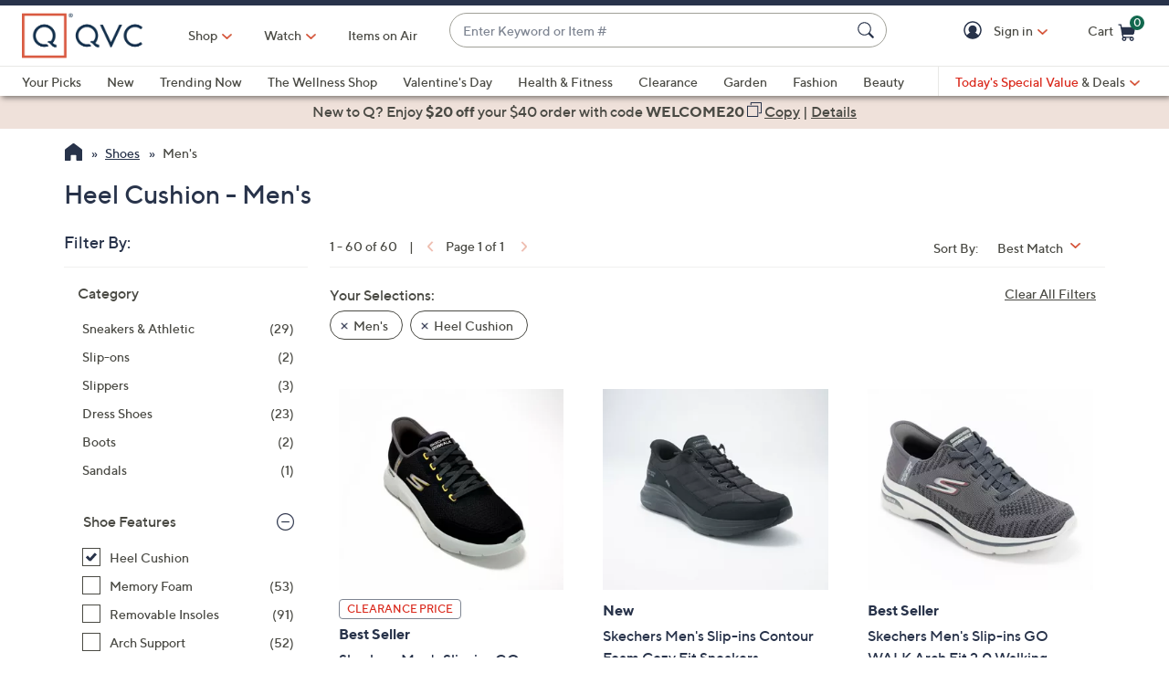

--- FILE ---
content_type: text/javascript; charset=utf-8
request_url: https://app.link/_r?sdk=web2.86.5&branch_key=key_live_nEkZQDuMhVduEieXjJYAfofbuzf0yGoe&callback=branch_callback__0
body_size: 70
content:
/**/ typeof branch_callback__0 === 'function' && branch_callback__0("1547197395124580202");

--- FILE ---
content_type: text/javascript; charset=utf-8
request_url: https://app.link/_r?sdk=web2.86.5&branch_key=key_live_kdsXO58ZZrQsaxYGNsmWcoghutb0B538&callback=branch_callback__0
body_size: 75
content:
/**/ typeof branch_callback__0 === 'function' && branch_callback__0("1547197395116557687");

--- FILE ---
content_type: application/javascript
request_url: https://www.qvc.com/UWxZTp7kgAySAf-vDw/f9Ef0ftJJ8m8pD3S/R11pGm97dAw/Igp/7MC8rOA0B
body_size: 180346
content:
(function(){if(typeof Array.prototype.entries!=='function'){Object.defineProperty(Array.prototype,'entries',{value:function(){var index=0;const array=this;return {next:function(){if(index<array.length){return {value:[index,array[index++]],done:false};}else{return {done:true};}},[Symbol.iterator]:function(){return this;}};},writable:true,configurable:true});}}());(function(){nm();hUJ();R7J();var Gb=function(lk,wx){return lk instanceof wx;};var gR=function(){return ct.apply(this,[dh,arguments]);};var Jn=function(Jt){if(Jt===undefined||Jt==null){return 0;}var xw=Jt["replace"](/[\w\s]/gi,'');return xw["length"];};var SX=function(){return r2.apply(this,[sT,arguments]);};var EL=function MP(pG,O7){'use strict';var jn=MP;switch(pG){case dh:{tw.push(F1);var dk=D7()[JG(Gn)](fb,j7,xG,bn(nW),IP,bn(bn([])));try{var DG=tw.length;var N2=bn({});dk=pE(typeof NZ[PW()[OP(Ft)](sI,Zx,bn([]))],rb()[SG(fk)].call(null,fU,BP,bn({}),dR,KX,PX))?PW()[OP(Rt)](Zk,Zc,kb):PW()[OP(Qb)].apply(null,[rn,lL,hE]);}catch(jb){tw.splice(mL(DG,nW),Infinity,F1);dk=jw()[tX(Qb)](nW,Cn,UG,Qb);}var x7;return tw.pop(),x7=dk,x7;}break;case k5:{tw.push(vx);try{var Mn=tw.length;var Tb=bn([]);var vX=new (NZ[PW()[OP(KC)].apply(null,[g1,AX,jk])][PW()[OP(DX)](RR,Ft,nw)][gC()[mn(HX)](xk,QR,Jk)][Lb()[Wb(gk)].apply(null,[rP,Kb,bn(bn([]))])])();var GG=new (NZ[PW()[OP(KC)](g1,AX,Zx)][CW(typeof PW()[OP(kb)],'undefined')?PW()[OP(hk)](qc,qC,bn([])):PW()[OP(DX)](RR,Ft,Lc)][gC()[mn(HX)](xk,bn(bn(nW)),Jk)][VL()[QP(Cn)](fk,Z7,LC,sG,FX)])();var nk;return tw.pop(),nk=bn([]),nk;}catch(bL){tw.splice(mL(Mn,nW),Infinity,vx);var cE;return cE=CW(bL[tL()[lt(fk)](f7,G2,Pk,bn(fk))][LG()[KP(rU)].apply(null,[xL,xn,VR])],LG()[KP(mC)](nP,lv,mG)),tw.pop(),cE;}tw.pop();}break;case NT:{tw.push(E1);var zb=D7()[JG(Gn)](fb,j7,Wk,Gn,zR,Lc);try{var Rx=tw.length;var Wx=bn(bn(sT));if(NZ[LG()[KP(zk)].call(null,n2,kd,kn)][pE(typeof LG()[KP(Mw)],Rc('',[][[]]))?LG()[KP(nt)].apply(null,[dP,k1,Cc]):LG()[KP(VR)](bn(bn([])),Tn,CG)]&&NZ[LG()[KP(zk)].call(null,P2,kd,kn)][CW(typeof LG()[KP(sG)],Rc('',[][[]]))?LG()[KP(VR)](sW,b1,A1):LG()[KP(nt)](B1,k1,Cc)][fk]){var QL=CW(NZ[LG()[KP(zk)].apply(null,[bn([]),kd,kn])][LG()[KP(nt)].call(null,bn(bn({})),k1,Cc)][pE(typeof LG()[KP(nW)],Rc([],[][[]]))?LG()[KP(AX)](cG,IW,rX):LG()[KP(VR)](Lc,P1,gP)](lb[BP]),NZ[LG()[KP(zk)](mC,kd,kn)][LG()[KP(nt)](zE,k1,Cc)][fk]);var T7=QL?PW()[OP(Rt)](WR,Zc,nw):PW()[OP(Qb)](nL,lL,ZP);var Mb;return tw.pop(),Mb=T7,Mb;}else{var QG;return tw.pop(),QG=zb,QG;}}catch(Ec){tw.splice(mL(Rx,nW),Infinity,E1);var j1;return tw.pop(),j1=zb,j1;}tw.pop();}break;case mS:{tw.push(cG);var ML=pE(typeof D7()[JG(Z7)],'undefined')?D7()[JG(Gn)](fb,j7,sG,nW,W1,GR):D7()[JG(VR)].call(null,cw,SL,IC,bn({}),Sc,rU);try{var mE=tw.length;var BE=bn({});if(NZ[LG()[KP(zk)](Mw,Pw,kn)][LG()[KP(nt)](zE,RG,Cc)]&&NZ[CW(typeof LG()[KP(sR)],Rc([],[][[]]))?LG()[KP(VR)].apply(null,[nt,E7,AG]):LG()[KP(zk)].call(null,AW,Pw,kn)][LG()[KP(nt)](rX,RG,Cc)][fk]&&NZ[CW(typeof LG()[KP(sC)],Rc('',[][[]]))?LG()[KP(VR)](hE,Tw,Vk):LG()[KP(zk)](Lk,Pw,kn)][LG()[KP(nt)].apply(null,[VW,RG,Cc])][fk][fk]&&NZ[LG()[KP(zk)].call(null,Cn,Pw,kn)][LG()[KP(nt)](GR,RG,Cc)][fk][fk][gC()[mn(dC)].apply(null,[MW,Y1,P2])]){var DL=CW(NZ[LG()[KP(zk)](bn(bn(fk)),Pw,kn)][CW(typeof LG()[KP(rU)],'undefined')?LG()[KP(VR)](B1,DP,Ub):LG()[KP(nt)].call(null,bn(bn([])),RG,Cc)][fk][fk][gC()[mn(dC)](MW,Lc,P2)],NZ[CW(typeof LG()[KP(mG)],Rc([],[][[]]))?LG()[KP(VR)].call(null,PR,IE,XW):LG()[KP(zk)].call(null,QR,Pw,kn)][CW(typeof LG()[KP(Cc)],Rc([],[][[]]))?LG()[KP(VR)](dw,CG,EG):LG()[KP(nt)](x2,RG,Cc)][fk]);var Dk=DL?PW()[OP(Rt)](mk,Zc,mC):PW()[OP(Qb)].apply(null,[xG,lL,Yb]);var S7;return tw.pop(),S7=Dk,S7;}else{var Fb;return tw.pop(),Fb=ML,Fb;}}catch(Uw){tw.splice(mL(mE,nW),Infinity,cG);var Ww;return tw.pop(),Ww=ML,Ww;}tw.pop();}break;case FZ:{tw.push(SP);var tx;return tx=bn(Mx(PW()[OP(fb)](vW,HE,V1),NZ[PW()[OP(KC)](Up,AX,q7)][PW()[OP(DX)](RW,Ft,GR)][gC()[mn(HX)].call(null,lG,rX,Jk)][Lb()[Wb(gk)](HA,Kb,Bw)])||Mx(CW(typeof PW()[OP(IC)],Rc('',[][[]]))?PW()[OP(hk)].call(null,TL,wb,BP):PW()[OP(fb)](vW,HE,lR),NZ[PW()[OP(KC)].apply(null,[Up,AX,fk])][PW()[OP(DX)](RW,Ft,kb)][gC()[mn(HX)].apply(null,[lG,jX,Jk])][VL()[QP(Cn)](MC,Z7,LC,PR,wE)])),tw.pop(),tx;}break;case HZ:{tw.push(hb);var XG=NZ[CL()[FR(fk)](E2,Yb,bE,Rt,EC,nt)][CW(typeof PW()[OP(B1)],Rc([],[][[]]))?PW()[OP(hk)](Q1,bR,DX):PW()[OP(SL)](zX,wP,bn(nW))]?NZ[CL()[FR(fk)](sW,Yb,xb,Rt,EC,bn(nW))][CL()[FR(hC)](IG,m1,VR,pk,EW,BP)](NZ[CL()[FR(fk)](mC,Yb,QR,Rt,EC,Zx)][PW()[OP(SL)](zX,wP,nt)](NZ[CW(typeof LG()[KP(Cc)],Rc([],[][[]]))?LG()[KP(VR)].apply(null,[lL,Hb,qn]):LG()[KP(zk)].apply(null,[MC,pW,kn])]))[LG()[KP(Mw)].call(null,Zx,Bm,tG)](gC()[mn(fU)](QW,jk,Bw)):LG()[KP(fb)](bE,S1,hb);var bb;return tw.pop(),bb=XG,bb;}break;case YZ:{tw.push(Kn);var c1=Mx(PW()[OP(Vb)].call(null,Xb,VR,tG),NZ[pE(typeof PW()[OP(Zx)],Rc('',[][[]]))?PW()[OP(KC)].call(null,wZ,AX,Pk):PW()[OP(hk)](Ek,p1,ZP)])||U7(NZ[LG()[KP(zk)].call(null,zk,CJ,kn)][tL()[lt(dC)](Yj,sO,mG,QR)],fk)||U7(NZ[LG()[KP(zk)].call(null,sH,CJ,kn)][rb()[SG(nK)](cG,sW,q7,mG,k0,rU)],fk);var fB=NZ[PW()[OP(KC)](wZ,AX,bn([]))][pE(typeof jw()[tX(pM)],'undefined')?jw()[tX(sR)](KC,Sl,k0,Aj):jw()[tX(pk)](bB,dz,IE,bR)](VL()[QP(Gn)](MC,rU,Ox,Zx,Tr))[PW()[OP(F9)].apply(null,[CY,gY,P2])];var RH=NZ[PW()[OP(KC)].call(null,wZ,AX,VY)][CW(typeof jw()[tX(nW)],Rc([],[][[]]))?jw()[tX(pk)].call(null,bY,zz,PK,Lk):jw()[tX(sR)](KC,Sl,k0,kn)](LG()[KP(TF)].apply(null,[bn(bn({})),NQ,mC]))[PW()[OP(F9)](CY,gY,bn([]))];var gx=NZ[PW()[OP(KC)](wZ,AX,nP)][jw()[tX(sR)].call(null,KC,Sl,k0,Qb)](tL()[lt(SL)](Vr,Rt,dP,AX))[PW()[OP(F9)](CY,gY,bn(bn({})))];var V9;return V9=LG()[KP(fb)](bR,mr,hb)[LG()[KP(nw)](vF,qN,qB)](c1?CW(typeof PW()[OP(Sl)],Rc([],[][[]]))?PW()[OP(hk)].apply(null,[Iz,dq,Mw]):PW()[OP(Rt)](D,Zc,rU):PW()[OP(Qb)].call(null,sr,lL,Aj),gC()[mn(fU)].apply(null,[Er,bn(bn(nW)),Bw]))[LG()[KP(nw)].call(null,DX,qN,qB)](fB?PW()[OP(Rt)](D,Zc,bn(bn({}))):PW()[OP(Qb)].call(null,sr,lL,xL),gC()[mn(fU)](Er,bn(bn(nW)),Bw))[LG()[KP(nw)].apply(null,[bn({}),qN,qB])](RH?pE(typeof PW()[OP(B1)],'undefined')?PW()[OP(Rt)].call(null,D,Zc,G6):PW()[OP(hk)](YV,WV,mY):PW()[OP(Qb)].apply(null,[sr,lL,jk]),pE(typeof gC()[mn(Rt)],Rc('',[][[]]))?gC()[mn(fU)].call(null,Er,bn({}),Bw):gC()[mn(PX)](QM,nP,RY))[pE(typeof LG()[KP(Z7)],Rc([],[][[]]))?LG()[KP(nw)](tG,qN,qB):LG()[KP(VR)](hB,ql,RO)](gx?PW()[OP(Rt)].apply(null,[D,Zc,dP]):pE(typeof PW()[OP(tG)],Rc('',[][[]]))?PW()[OP(Qb)].apply(null,[sr,lL,Pk]):PW()[OP(hk)](mF,mY,sC)),tw.pop(),V9;}break;case Km:{tw.push(Vr);var cr=CW(typeof D7()[JG(sG)],Rc(pE(typeof LG()[KP(PX)],Rc('',[][[]]))?LG()[KP(fb)](IC,dv,hb):LG()[KP(VR)].call(null,bn(bn({})),P9,PF),[][[]]))?D7()[JG(VR)].call(null,d9,tH,PX,Sl,qO,bn(nW)):D7()[JG(Gn)](fb,j7,Lk,dw,fY,bn(nW));try{var WK=tw.length;var Oj=bn(z3);cr=NZ[tL()[lt(b8)].call(null,ZS,d9,hB,bn({}))][PW()[OP(fb)](OO,HE,xb)][Lb()[Wb(Cn)].apply(null,[lm,vF,pM])](gC()[mn(Ft)].apply(null,[Gl,Jk,RG]))?CW(typeof PW()[OP(Jl)],'undefined')?PW()[OP(hk)].call(null,vK,BF,bR):PW()[OP(Rt)](gZ,Zc,Cc):PW()[OP(Qb)].apply(null,[hz,lL,kn]);}catch(Fj){tw.splice(mL(WK,nW),Infinity,Vr);cr=jw()[tX(Qb)].call(null,nW,Cn,YV,nW);}var pK;return tw.pop(),pK=cr,pK;}break;case LZ:{tw.push(pD);if(bn(NZ[PW()[OP(KC)](jl,AX,B1)][LG()[KP(gk)].apply(null,[Qb,Cr,hB])])){var nj=CW(typeof NZ[PW()[OP(KC)](jl,AX,Sl)][PW()[OP(HX)](KK,WB,hk)],rb()[SG(fk)](bR,Wk,DX,dR,kY,PX))?CW(typeof PW()[OP(pM)],'undefined')?PW()[OP(hk)](xO,FD,kB):PW()[OP(Rt)](CB,Zc,sG):LG()[KP(Ox)].call(null,bn([]),cq,QV);var pO;return tw.pop(),pO=nj,pO;}var Br;return Br=CW(typeof D7()[JG(Gn)],Rc([],[][[]]))?D7()[JG(VR)].call(null,hO,jx,V1,pM,Sl,bn({})):D7()[JG(Gn)](fb,j7,mY,Zx,qD,bn(bn({}))),tw.pop(),Br;}break;case qm:{tw.push(dq);var JH=LG()[KP(hC)](bn(bn(nW)),X,HE);var ZV=bn(z3);try{var D8=tw.length;var XF=bn({});var O9=fk;try{var X8=NZ[CW(typeof Lb()[Wb(dR)],'undefined')?Lb()[Wb(pk)](rq,G6,bn(bn(fk))):Lb()[Wb(TF)](Td,nY,bn(bn([])))][PW()[OP(fb)].apply(null,[N6,HE,tG])][Lb()[Wb(zE)](zA,x2,bn(bn([])))];NZ[CL()[FR(fk)].call(null,G6,Yb,Gn,Rt,Hx,TF)][Lb()[Wb(hC)].apply(null,[v9,Ft,bn(bn([]))])](X8)[Lb()[Wb(zE)](zA,x2,gO)]();}catch(VB){tw.splice(mL(D8,nW),Infinity,dq);if(VB[LG()[KP(Jl)](fb,Hb,Jl)]&&CW(typeof VB[LG()[KP(Jl)].apply(null,[lB,Hb,Jl])],gC()[mn(Mw)].apply(null,[vm,Bl,hC]))){VB[LG()[KP(Jl)](rX,Hb,Jl)][Lb()[Wb(nw)](Rj,E2,bE)](jw()[tX(B1)](nW,fM,xn,Rt))[D7()[JG(PX)].apply(null,[Z7,Ar,pM,bn([]),E8,bn({})])](function(lK){tw.push(Rq);if(lK[CW(typeof gC()[mn(dw)],'undefined')?gC()[mn(PX)](jK,dP,Rz):gC()[mn(xG)].apply(null,[wH,zk,F9])](VL()[QP(mC)](E2,GR,vH,bn(fk),jO))){ZV=bn(bn([]));}if(lK[gC()[mn(xG)](wH,tG,F9)](tL()[lt(xG)](CZ,rX,cG,hB))){O9++;}tw.pop();});}}JH=CW(O9,pk)||ZV?CW(typeof PW()[OP(bE)],Rc('',[][[]]))?PW()[OP(hk)](Hb,D0,bn({})):PW()[OP(Rt)].apply(null,[GK,Zc,p8]):PW()[OP(Qb)](tM,lL,zE);}catch(dB){tw.splice(mL(D8,nW),Infinity,dq);JH=pE(typeof jw()[tX(nW)],Rc(LG()[KP(fb)].call(null,IG,CH,hb),[][[]]))?jw()[tX(Qb)](nW,Cn,xD,pM):jw()[tX(pk)](Jk,E7,cF,PR);}var I8;return tw.pop(),I8=JH,I8;}break;case Qm:{var DM=O7[sT];tw.push(Ub);var Eq=pE(typeof D7()[JG(nW)],Rc([],[][[]]))?D7()[JG(Gn)](fb,j7,dR,Jk,RD,DX):D7()[JG(VR)].call(null,Zk,lV,Bw,zE,Y8,bn(bn({})));var Ir=D7()[JG(Gn)].apply(null,[fb,j7,DX,BP,RD,TF]);var dj=new (NZ[CW(typeof PW()[OP(kn)],'undefined')?PW()[OP(hk)](Bx,dR,jk):PW()[OP(hE)](YJ,nw,sW)])(new (NZ[PW()[OP(hE)](YJ,nw,bn([]))])(tL()[lt(Lc)](KS,GH,E2,Qb)));try{var b6=tw.length;var z0=bn({});if(bn(bn(NZ[PW()[OP(KC)].apply(null,[pA,AX,xL])][CW(typeof CL()[FR(hk)],Rc(LG()[KP(fb)](fb,PN,hb),[][[]]))?CL()[FR(fb)].call(null,rr,F8,nw,Qz,fz,bE):CL()[FR(fk)].apply(null,[lR,Yb,bn(bn({})),Rt,w9,dR])]))&&bn(bn(NZ[PW()[OP(KC)].apply(null,[pA,AX,VY])][CL()[FR(fk)].call(null,MC,Yb,sG,Rt,w9,bn(bn([])))][PW()[OP(dC)](CV,nW,bn(bn(nW)))]))){var SB=NZ[CL()[FR(fk)](Ox,Yb,Zx,Rt,w9,bn(fk))][PW()[OP(dC)].apply(null,[CV,nW,Z7])](NZ[jw()[tX(pM)].call(null,bE,q7,rl,x2)][PW()[OP(fb)].apply(null,[wq,HE,G6])],jw()[tX(GR)](Cn,gY,fY,dP));if(SB){Eq=dj[tL()[lt(AX)](Es,AX,m1,VY)](SB[CW(typeof tL()[lt(jX)],Rc('',[][[]]))?tL()[lt(Z7)](hq,pz,bn(bn(fk)),tG):tL()[lt(Cn)].apply(null,[k6,nF,bn(nW),PR])][Lb()[Wb(zE)](Xs,x2,bn(bn(nW)))]());}}Ir=pE(NZ[pE(typeof PW()[OP(hk)],Rc('',[][[]]))?PW()[OP(KC)].apply(null,[pA,AX,VY]):PW()[OP(hk)](zK,MC,bn(bn(fk)))],DM);}catch(R6){tw.splice(mL(b6,nW),Infinity,Ub);Eq=LG()[KP(Ox)](xb,tZ,QV);Ir=pE(typeof LG()[KP(sH)],Rc([],[][[]]))?LG()[KP(Ox)](dP,tZ,QV):LG()[KP(VR)].call(null,hB,PY,x9);}var VO=Rc(Eq,CD(Ir,nW))[Lb()[Wb(zE)](Xs,x2,dR)]();var FM;return tw.pop(),FM=VO,FM;}break;case ld:{tw.push(Vk);try{var qF=tw.length;var tq=bn(z3);var ID=fk;var cK=NZ[pE(typeof CL()[FR(mC)],'undefined')?CL()[FR(fk)](zE,Yb,dP,Rt,BO,PX):CL()[FR(fb)].apply(null,[mY,U6,zk,fj,A8,b8])][PW()[OP(dC)](FH,nW,IG)](NZ[CW(typeof PW()[OP(mG)],'undefined')?PW()[OP(hk)](ZB,mk,nP):PW()[OP(S9)](PJ,W8,dw)][PW()[OP(fb)](wE,HE,Y1)],tL()[lt(Jk)].call(null,Ez,vB,bn(bn({})),bn(nW)));if(cK){ID++;bn(bn(cK[tL()[lt(Cn)].apply(null,[bO,nF,bn(bn(nW)),Jk])]))&&U7(cK[tL()[lt(Cn)](bO,nF,Qb,kb)][Lb()[Wb(zE)](nd,x2,nt)]()[LG()[KP(bR)].apply(null,[xb,sQ,AW])](pE(typeof gC()[mn(gO)],Rc('',[][[]]))?gC()[mn(SL)](zh,Lk,S9):gC()[mn(PX)].apply(null,[wD,PX,fb])),xM(lb[sR]))&&ID++;}var dO=ID[CW(typeof Lb()[Wb(sG)],Rc('',[][[]]))?Lb()[Wb(pk)].call(null,J6,nP,kB):Lb()[Wb(zE)].apply(null,[nd,x2,bn(fk)])]();var nq;return tw.pop(),nq=dO,nq;}catch(rz){tw.splice(mL(qF,nW),Infinity,Vk);var VK;return VK=D7()[JG(Gn)](fb,j7,b8,Sl,GM,bn(bn(fk))),tw.pop(),VK;}tw.pop();}break;case wA:{tw.push(Xj);if(NZ[PW()[OP(KC)](Gl,AX,mY)][pE(typeof jw()[tX(nw)],'undefined')?jw()[tX(pM)](bE,q7,TB,pk):jw()[tX(pk)](bO,WR,Zx,tG)]){if(NZ[pE(typeof CL()[FR(nw)],'undefined')?CL()[FR(fk)](Cn,Yb,bn({}),Rt,Jr,dw):CL()[FR(fb)].call(null,QR,Zc,gk,vO,zj,sR)][PW()[OP(dC)](Bz,nW,sH)](NZ[CW(typeof PW()[OP(Bl)],'undefined')?PW()[OP(hk)].apply(null,[KY,bY,E2]):PW()[OP(KC)].call(null,Gl,AX,zE)][jw()[tX(pM)].call(null,bE,q7,TB,Yb)][PW()[OP(fb)](vV,HE,V1)],gC()[mn(S9)].call(null,fF,hB,B1))){var Yq;return Yq=PW()[OP(Rt)](jh,Zc,kn),tw.pop(),Yq;}var SM;return SM=LG()[KP(Ox)].apply(null,[rU,q5,QV]),tw.pop(),SM;}var GB;return GB=D7()[JG(Gn)].apply(null,[fb,j7,Ox,sC,BM,rr]),tw.pop(),GB;}break;case ZJ:{tw.push(KB);var d8=D7()[JG(Gn)](fb,j7,hB,bn(fk),PM,bn(nW));try{var W6=tw.length;var OB=bn(z3);if(NZ[LG()[KP(zk)].call(null,xb,Y5,kn)]&&NZ[LG()[KP(zk)](bn(bn(fk)),Y5,kn)][LG()[KP(hB)].call(null,TF,pT,EG)]&&NZ[LG()[KP(zk)].apply(null,[PX,Y5,kn])][LG()[KP(hB)](bn({}),pT,EG)][CW(typeof gC()[mn(q7)],Rc([],[][[]]))?gC()[mn(PX)](lD,pM,KM):gC()[mn(xH)].call(null,wJ,DX,bY)]){var vl=NZ[LG()[KP(zk)](VY,Y5,kn)][LG()[KP(hB)](lR,pT,EG)][gC()[mn(xH)].apply(null,[wJ,gO,bY])][Lb()[Wb(zE)](fs,x2,PR)]();var IH;return tw.pop(),IH=vl,IH;}else{var v6;return tw.pop(),v6=d8,v6;}}catch(LY){tw.splice(mL(W6,nW),Infinity,KB);var HB;return tw.pop(),HB=d8,HB;}tw.pop();}break;case jv:{tw.push(Wj);var jB=D7()[JG(Gn)](fb,j7,Cc,sG,bK,bY);if(NZ[LG()[KP(zk)](bR,nM,kn)]&&NZ[LG()[KP(zk)](kB,nM,kn)][LG()[KP(nt)](B1,zq,Cc)]&&NZ[CW(typeof LG()[KP(hE)],'undefined')?LG()[KP(VR)](fU,B8,Kl):LG()[KP(zk)].call(null,lR,nM,kn)][LG()[KP(nt)].call(null,lR,zq,Cc)][Lb()[Wb(AX)](KH,WB,IC)]){var cH=NZ[LG()[KP(zk)].call(null,bn(bn([])),nM,kn)][LG()[KP(nt)].apply(null,[Pk,zq,Cc])][Lb()[Wb(AX)](KH,WB,AX)];try{var Xq=tw.length;var gV=bn({});var DH=NZ[Lb()[Wb(sG)](qq,sC,bR)][LG()[KP(fr)](b8,dz,PX)](lM(NZ[Lb()[Wb(sG)].apply(null,[qq,sC,mC])][tL()[lt(rr)](E8,xG,kn,nt)](),Pr))[Lb()[Wb(zE)].call(null,GZ,x2,bR)]();NZ[LG()[KP(zk)].apply(null,[kB,nM,kn])][LG()[KP(nt)].apply(null,[Gn,zq,Cc])][Lb()[Wb(AX)].apply(null,[KH,WB,vF])]=DH;var zx=CW(NZ[LG()[KP(zk)](pM,nM,kn)][LG()[KP(nt)](VR,zq,Cc)][Lb()[Wb(AX)].apply(null,[KH,WB,zE])],DH);var D9=zx?CW(typeof PW()[OP(Bw)],Rc('',[][[]]))?PW()[OP(hk)](E2,G6,Pk):PW()[OP(Rt)](MW,Zc,dP):PW()[OP(Qb)].call(null,BV,lL,bn(fk));NZ[LG()[KP(zk)](Jk,nM,kn)][LG()[KP(nt)](P2,zq,Cc)][Lb()[Wb(AX)](KH,WB,Qb)]=cH;var X0;return tw.pop(),X0=D9,X0;}catch(AY){tw.splice(mL(Xq,nW),Infinity,Wj);if(pE(NZ[LG()[KP(zk)].apply(null,[zk,nM,kn])][LG()[KP(nt)](Cn,zq,Cc)][Lb()[Wb(AX)].call(null,KH,WB,bE)],cH)){NZ[CW(typeof LG()[KP(Gn)],'undefined')?LG()[KP(VR)](AX,KC,mz):LG()[KP(zk)](pM,nM,kn)][LG()[KP(nt)].call(null,q7,zq,Cc)][Lb()[Wb(AX)].call(null,KH,WB,bn(bn(fk)))]=cH;}var s8;return tw.pop(),s8=jB,s8;}}else{var gl;return tw.pop(),gl=jB,gl;}tw.pop();}break;case NN:{tw.push(nW);var WD=D7()[JG(Gn)].call(null,fb,j7,Bw,hC,jk,bn([]));try{var gB=tw.length;var Mq=bn([]);WD=pE(typeof NZ[tL()[lt(xH)](TF,PB,IC,nK)],rb()[SG(fk)](dP,bn(nW),IC,dR,AB,PX))?PW()[OP(Rt)](QO,Zc,bn(bn({}))):pE(typeof PW()[OP(AW)],Rc('',[][[]]))?PW()[OP(Qb)].call(null,IG,lL,bR):PW()[OP(hk)](tH,DP,bn({}));}catch(dH){tw.splice(mL(gB,nW),Infinity,nW);WD=jw()[tX(Qb)](nW,Cn,SL,IG);}var Kx;return tw.pop(),Kx=WD,Kx;}break;}};var U7=function(Z6,sF){return Z6>sF;};var xM=function(E6){return -E6;};var Ol=function Oq(DY,LM){'use strict';var Vz=Oq;switch(DY){case Qm:{var RV=function(Zr,Qq){tw.push(pB);if(bn(P6)){for(var wr=lb[hk];MK(wr,hb);++wr){if(MK(wr,xb)||CW(wr,lb[Rt])||CW(wr,Xm[Lb()[Wb(bE)](QZ,T9,p8)]())||CW(wr,P2)){MF[wr]=xM(nW);}else{MF[wr]=P6[PW()[OP(fk)](kN,sO,Wk)];P6+=NZ[CW(typeof Lb()[Wb(pk)],Rc('',[][[]]))?Lb()[Wb(pk)](C6,Q0,Zx):Lb()[Wb(Rt)](Hl,Rt,BP)][Lb()[Wb(Mw)](j5,mG,bn(bn(fk)))](wr);}}}var M0=LG()[KP(fb)].apply(null,[pk,TK,hb]);for(var bq=fk;MK(bq,Zr[PW()[OP(fk)](kN,sO,sG)]);bq++){var dF=Zr[Lb()[Wb(Qb)].apply(null,[JV,zE,rX])](bq);var gF=kK(dD(Qq,sG),lb[Z7]);Qq*=lb[sG];Qq&=lb[PX];Qq+=lb[KC];Qq&=Xm[D7()[JG(nW)].apply(null,[rU,Tz,MC,Y1,zB,QR])]();var sK=MF[Zr[AK()[n6(hk)](sB,Tw,fr,Bw,KC,QR)](bq)];if(CW(typeof dF[pE(typeof LG()[KP(mC)],Rc('',[][[]]))?LG()[KP(bE)](IC,tH,Bw):LG()[KP(VR)](jX,wl,lD)],LG()[KP(Cn)](bn(bn({})),Dz,hE))){var QD=dF[LG()[KP(bE)](Pk,tH,Bw)](fk);if(wK(QD,xb)&&MK(QD,hb)){sK=MF[QD];}}if(wK(sK,fk)){var EV=sj(gF,P6[PW()[OP(fk)](kN,sO,bn([]))]);sK+=EV;sK%=P6[PW()[OP(fk)].apply(null,[kN,sO,nP])];dF=P6[sK];}M0+=dF;}var vq;return tw.pop(),vq=M0,vq;};var AD=function(UO){var BB=[0x428a2f98,0x71374491,0xb5c0fbcf,0xe9b5dba5,0x3956c25b,0x59f111f1,0x923f82a4,0xab1c5ed5,0xd807aa98,0x12835b01,0x243185be,0x550c7dc3,0x72be5d74,0x80deb1fe,0x9bdc06a7,0xc19bf174,0xe49b69c1,0xefbe4786,0x0fc19dc6,0x240ca1cc,0x2de92c6f,0x4a7484aa,0x5cb0a9dc,0x76f988da,0x983e5152,0xa831c66d,0xb00327c8,0xbf597fc7,0xc6e00bf3,0xd5a79147,0x06ca6351,0x14292967,0x27b70a85,0x2e1b2138,0x4d2c6dfc,0x53380d13,0x650a7354,0x766a0abb,0x81c2c92e,0x92722c85,0xa2bfe8a1,0xa81a664b,0xc24b8b70,0xc76c51a3,0xd192e819,0xd6990624,0xf40e3585,0x106aa070,0x19a4c116,0x1e376c08,0x2748774c,0x34b0bcb5,0x391c0cb3,0x4ed8aa4a,0x5b9cca4f,0x682e6ff3,0x748f82ee,0x78a5636f,0x84c87814,0x8cc70208,0x90befffa,0xa4506ceb,0xbef9a3f7,0xc67178f2];var Gz=0x6a09e667;var rj=0xbb67ae85;var tF=0x3c6ef372;var R8=0xa54ff53a;var xV=0x510e527f;var Fx=0x9b05688c;var RK=0x1f83d9ab;var QF=0x5be0cd19;var PH=j0(UO);var Nl=PH["length"]*8;PH+=NZ["String"]["fromCharCode"](0x80);var SO=PH["length"]/4+2;var hH=NZ["Math"]["ceil"](SO/16);var Hz=new (NZ["Array"])(hH);for(var W0=0;W0<hH;W0++){Hz[W0]=new (NZ["Array"])(16);for(var JK=0;JK<16;JK++){Hz[W0][JK]=PH["charCodeAt"](W0*64+JK*4)<<24|PH["charCodeAt"](W0*64+JK*4+1)<<16|PH["charCodeAt"](W0*64+JK*4+2)<<8|PH["charCodeAt"](W0*64+JK*4+3)<<0;}}var Wr=Nl/NZ["Math"]["pow"](2,32);Hz[hH-1][14]=NZ["Math"]["floor"](Wr);Hz[hH-1][15]=Nl;for(var BY=0;BY<hH;BY++){var Y9=new (NZ["Array"])(64);var wj=Gz;var Ij=rj;var UH=tF;var kF=R8;var GY=xV;var Lr=Fx;var IB=RK;var bl=QF;for(var kM=0;kM<64;kM++){var YK=void 0,FB=void 0,B0=void 0,f8=void 0,Lj=void 0,DB=void 0;if(kM<16)Y9[kM]=Hz[BY][kM];else{YK=SD(Y9[kM-15],7)^SD(Y9[kM-15],18)^Y9[kM-15]>>>3;FB=SD(Y9[kM-2],17)^SD(Y9[kM-2],19)^Y9[kM-2]>>>10;Y9[kM]=Y9[kM-16]+YK+Y9[kM-7]+FB;}FB=SD(GY,6)^SD(GY,11)^SD(GY,25);B0=GY&Lr^~GY&IB;f8=bl+FB+B0+BB[kM]+Y9[kM];YK=SD(wj,2)^SD(wj,13)^SD(wj,22);Lj=wj&Ij^wj&UH^Ij&UH;DB=YK+Lj;bl=IB;IB=Lr;Lr=GY;GY=kF+f8>>>0;kF=UH;UH=Ij;Ij=wj;wj=f8+DB>>>0;}Gz=Gz+wj;rj=rj+Ij;tF=tF+UH;R8=R8+kF;xV=xV+GY;Fx=Fx+Lr;RK=RK+IB;QF=QF+bl;}return [Gz>>24&0xff,Gz>>16&0xff,Gz>>8&0xff,Gz&0xff,rj>>24&0xff,rj>>16&0xff,rj>>8&0xff,rj&0xff,tF>>24&0xff,tF>>16&0xff,tF>>8&0xff,tF&0xff,R8>>24&0xff,R8>>16&0xff,R8>>8&0xff,R8&0xff,xV>>24&0xff,xV>>16&0xff,xV>>8&0xff,xV&0xff,Fx>>24&0xff,Fx>>16&0xff,Fx>>8&0xff,Fx&0xff,RK>>24&0xff,RK>>16&0xff,RK>>8&0xff,RK&0xff,QF>>24&0xff,QF>>16&0xff,QF>>8&0xff,QF&0xff];};var Sz=function(){var OF=Gq();var Wz=-1;if(OF["indexOf"]('Trident/7.0')>-1)Wz=11;else if(OF["indexOf"]('Trident/6.0')>-1)Wz=10;else if(OF["indexOf"]('Trident/5.0')>-1)Wz=9;else Wz=0;return Wz>=9;};var IY=function(){var lF=q0();var S6=NZ["Object"]["prototype"]["hasOwnProperty"].call(NZ["Navigator"]["prototype"],'mediaDevices');var BK=NZ["Object"]["prototype"]["hasOwnProperty"].call(NZ["Navigator"]["prototype"],'serviceWorker');var ZY=! !NZ["window"]["browser"];var mD=typeof NZ["ServiceWorker"]==='function';var jr=typeof NZ["ServiceWorkerContainer"]==='function';var rK=typeof NZ["frames"]["ServiceWorkerRegistration"]==='function';var nz=NZ["window"]["location"]&&NZ["window"]["location"]["protocol"]==='http:';var GV=lF&&(!S6||!BK||!mD||!ZY||!jr||!rK)&&!nz;return GV;};var q0=function(){var qK=Gq();var El=/(iPhone|iPad).*AppleWebKit(?!.*(Version|CriOS))/i["test"](qK);var JB=NZ["navigator"]["platform"]==='MacIntel'&&NZ["navigator"]["maxTouchPoints"]>1&&/(Safari)/["test"](qK)&&!NZ["window"]["MSStream"]&&typeof NZ["navigator"]["standalone"]!=='undefined';return El||JB;};var Xz=function(n8){var Z9=NZ["Math"]["floor"](NZ["Math"]["random"]()*100000+10000);var pV=NZ["String"](n8*Z9);var NF=0;var XO=[];var kr=pV["length"]>=18?true:false;while(XO["length"]<6){XO["push"](NZ["parseInt"](pV["slice"](NF,NF+2),10));NF=kr?NF+3:NF+2;}var QB=UF(XO);return [Z9,QB];};var gq=function(qH){if(qH===null||qH===undefined){return 0;}var w0=function HM(OV){return qH["toLowerCase"]()["includes"](OV["toLowerCase"]());};var P8=0;(YD&&YD["fields"]||[])["some"](function(Cq){var Nr=Cq["type"];var tr=Cq["labels"];if(tr["some"](w0)){P8=WY[Nr];if(Cq["extensions"]&&Cq["extensions"]["labels"]&&Cq["extensions"]["labels"]["some"](function(KF){return qH["toLowerCase"]()["includes"](KF["toLowerCase"]());})){P8=WY[Cq["extensions"]["type"]];}return true;}return false;});return P8;};var Pj=function(z8){if(z8===undefined||z8==null){return false;}var KV=function Cl(IF){return z8["toLowerCase"]()===IF["toLowerCase"]();};return jj["some"](KV);};var GF=function(LV){try{var IK=new (NZ["Set"])(NZ["Object"]["values"](WY));return LV["split"](';')["some"](function(L0){var zV=L0["split"](',');var Pz=NZ["Number"](zV[zV["length"]-1]);return IK["has"](Pz);});}catch(lH){return false;}};var xq=function(xl){var bM='';var AM=0;if(xl==null||NZ["document"]["activeElement"]==null){return N0(LZ,["elementFullId",bM,"elementIdType",AM]);}var XK=['id','name','for','placeholder','aria-label','aria-labelledby'];XK["forEach"](function(XH){if(!xl["hasAttribute"](XH)||bM!==''&&AM!==0){return;}var FF=xl["getAttribute"](XH);if(bM===''&&(FF!==null||FF!==undefined)){bM=FF;}if(AM===0){AM=gq(FF);}});return N0(LZ,["elementFullId",bM,"elementIdType",AM]);};var OY=function(c8){var Uz;if(c8==null){Uz=NZ["document"]["activeElement"];}else Uz=c8;if(NZ["document"]["activeElement"]==null)return -1;var QK=Uz["getAttribute"]('name');if(QK==null){var UB=Uz["getAttribute"]('id');if(UB==null)return -1;else return IM(UB);}return IM(QK);};var dV=function(Iq){var Oz=-1;var kD=[];if(! !Iq&&typeof Iq==='string'&&Iq["length"]>0){var bF=Iq["split"](';');if(bF["length"]>1&&bF[bF["length"]-1]===''){bF["pop"]();}Oz=NZ["Math"]["floor"](NZ["Math"]["random"]()*bF["length"]);var B9=bF[Oz]["split"](',');for(var bz in B9){if(!NZ["isNaN"](B9[bz])&&!NZ["isNaN"](NZ["parseInt"](B9[bz],10))){kD["push"](B9[bz]);}}}else{var kq=NZ["String"](Xl(1,5));var zO='1';var kj=NZ["String"](Xl(20,70));var Y0=NZ["String"](Xl(100,300));var Il=NZ["String"](Xl(100,300));kD=[kq,zO,kj,Y0,Il];}return [Oz,kD];};var pr=function(Az,kz){var Ll=typeof Az==='string'&&Az["length"]>0;var Mj=!NZ["isNaN"](kz)&&(NZ["Number"](kz)===-1||FV()<NZ["Number"](kz));if(!(Ll&&Mj)){return false;}var jF='^([a-fA-F0-9]{31,32})$';return Az["search"](jF)!==-1;};var sl=function(L8,Wq,hl){var nl;do{nl=K0(js,[L8,Wq]);}while(CW(sj(nl,hl),fk));return nl;};var Uq=function(h8){tw.push(fx);var br=q0(h8);var lj=NZ[CL()[FR(fk)](MC,Yb,sC,Rt,nB,IG)][PW()[OP(fb)].apply(null,[Sq,HE,Lk])][Lb()[Wb(Cn)](kd,vF,bn(bn({})))].call(NZ[pE(typeof PW()[OP(kb)],Rc([],[][[]]))?PW()[OP(jk)].call(null,YQ,m1,bn(bn(fk))):PW()[OP(hk)].call(null,L6,BF,nw)][PW()[OP(fb)](Sq,HE,bn(fk))],CL()[FR(Cn)].call(null,dP,rX,lL,VR,Jj,Y1));var nH=NZ[CW(typeof CL()[FR(Rt)],Rc([],[][[]]))?CL()[FR(fb)](Lc,hz,dR,HK,xH,Y1):CL()[FR(fk)](kB,Yb,lL,Rt,nB,VR)][PW()[OP(fb)](Sq,HE,nw)][Lb()[Wb(Cn)](kd,vF,fb)].call(NZ[PW()[OP(jk)](YQ,m1,Zx)][PW()[OP(fb)].apply(null,[Sq,HE,mY])],LG()[KP(x2)](bn(bn(fk)),RI,k9));var k8=bn(bn(NZ[PW()[OP(KC)].apply(null,[GD,AX,lB])][gC()[mn(tG)](jP,IG,Sl)]));var CK=CW(typeof NZ[pE(typeof D7()[JG(hC)],Rc(LG()[KP(fb)](hB,tO,hb),[][[]]))?D7()[JG(KC)].apply(null,[Cn,pk,Qb,q7,rM,m1]):D7()[JG(VR)].call(null,BO,k0,hC,E2,ZD,Yb)],LG()[KP(Cn)](gO,mz,hE));var Zj=CW(typeof NZ[LG()[KP(Bl)](jX,BF,Wk)],LG()[KP(Cn)].call(null,x2,mz,hE));var cD=CW(typeof NZ[PW()[OP(AW)].apply(null,[gL,xH,hC])][AK()[n6(rU)](rM,Jk,SF,mC,dw,nW)],CW(typeof LG()[KP(hk)],Rc('',[][[]]))?LG()[KP(VR)](bY,GH,WH):LG()[KP(Cn)](sH,mz,hE));var I0=NZ[PW()[OP(KC)](GD,AX,sW)][rb()[SG(Gn)](pM,Jl,p8,SF,gr,sG)]&&CW(NZ[PW()[OP(KC)].apply(null,[GD,AX,bn(bn(nW))])][rb()[SG(Gn)](cG,PR,tG,SF,gr,sG)][CW(typeof tL()[lt(SF)],Rc([],[][[]]))?tL()[lt(Z7)](m0,lr,nw,nw):tL()[lt(sW)].call(null,O,PX,Lk,bn(bn({})))],PW()[OP(Aj)].apply(null,[OK,SY,G6]));var DK=br&&(bn(lj)||bn(nH)||bn(CK)||bn(k8)||bn(Zj)||bn(cD))&&bn(I0);var J0;return tw.pop(),J0=DK,J0;};var qM=function(ZM){tw.push(v9);var JO;return JO=g8()[pE(typeof Lb()[Wb(kb)],'undefined')?Lb()[Wb(hE)](SK,Aj,Mw):Lb()[Wb(pk)](T0,jq,bn(bn({})))](function LH(Nj){tw.push(ZK);while(nW)switch(Nj[Lb()[Wb(rr)].call(null,KG,HE,sR)]=Nj[tL()[lt(BP)].apply(null,[WW,fU,rX,PR])]){case fk:if(Mx(tL()[lt(jk)](Uk,JF,dP,xG),NZ[LG()[KP(zk)](bn([]),rR,kn)])){Nj[CW(typeof tL()[lt(pM)],Rc('',[][[]]))?tL()[lt(Z7)](vD,rD,sR,nt):tL()[lt(BP)](WW,fU,bn(bn(fk)),hB)]=fb;break;}{var dr;return dr=Nj[gC()[mn(jk)](zw,sG,kb)](rb()[SG(Z7)].call(null,rU,kb,BP,Sl,tC,Rt),null),tw.pop(),dr;}case fb:{var PD;return PD=Nj[CW(typeof gC()[mn(Z7)],'undefined')?gC()[mn(PX)](JM,xG,bY):gC()[mn(jk)](zw,b8,kb)](rb()[SG(Z7)](Y1,Y1,IG,Sl,tC,Rt),NZ[LG()[KP(zk)].apply(null,[fr,rR,kn])][pE(typeof tL()[lt(nP)],Rc([],[][[]]))?tL()[lt(jk)](Uk,JF,bn(fk),bn(fk)):tL()[lt(Z7)](wB,hM,Aj,PR)][gC()[mn(sC)](NC,Qb,R0)](ZM)),tw.pop(),PD;}case hk:case rb()[SG(Cn)].call(null,Lk,lB,dP,VR,fG,hk):{var NB;return NB=Nj[rb()[SG(hC)].call(null,cG,jX,bn(bn({})),nF,Aw,pk)](),tw.pop(),NB;}}tw.pop();},null,null,null,NZ[LG()[KP(xb)].call(null,xG,SC,V1)]),tw.pop(),JO;};var pF=function(){if(bn(z3)){}else if(bn(bn(sT))){}else if(bn({})){}else if(bn([])){}else if(bn(bn(sT))){}else if(bn(bn({}))){return function zr(vM){var Hj;tw.push(IV);if(vM[D7()[JG(hC)](KC,ZP,Aj,bn(nW),f0,Pk)]){var m8=lz(vM[D7()[JG(hC)](KC,ZP,Lk,dw,f0,DX)]);Hj=[s9(m8,sR),vM[CW(typeof D7()[JG(VR)],Rc([],[][[]]))?D7()[JG(VR)].apply(null,[nD,C0,KC,GR,AB,nw]):D7()[JG(hC)](KC,ZP,Zx,SF,f0,VY)]];}else{var jY=fK();Hj=[s9(jY,sR),jY];}var O8;return O8=Hj[LG()[KP(Mw)].apply(null,[bn(bn({})),qp,tG])](CL()[FR(mC)](Sl,KH,nP,nW,A8,Lc)),tw.pop(),O8;};}else{}};var YY=function(){tw.push(Mz);try{var hY=tw.length;var q9=bn(bn(sT));var U8=Rl();var mK=DV()[jw()[tX(mC)].apply(null,[Z7,LD,Bz,B1])](new (NZ[PW()[OP(hE)](BZ,nw,Ox)])(rb()[SG(mC)].call(null,nt,Z7,rX,fk,wl,nW),gC()[mn(kb)].call(null,n1,fb,sW)),tL()[lt(Aj)](YW,VW,vF,bn([])));var XV=Rl();var H0=mL(XV,U8);var ED;return ED=N0(LZ,[PW()[OP(VW)].apply(null,[sI,Q0,bn(nW)]),mK,rb()[SG(rU)](m1,bn(bn(nW)),dw,Ft,wM,fb),H0]),tw.pop(),ED;}catch(Kz){tw.splice(mL(hY,nW),Infinity,Mz);var v8;return tw.pop(),v8={},v8;}tw.pop();};var DV=function(){tw.push(Bq);var Wl=NZ[tL()[lt(SF)].apply(null,[pj,mY,Qb,bn({})])][tL()[lt(VW)].apply(null,[rM,Gn,bn(fk),Bl])]?NZ[tL()[lt(SF)](pj,mY,Aj,bn([]))][CW(typeof tL()[lt(mY)],'undefined')?tL()[lt(Z7)](Q1,Zz,sC,hE):tL()[lt(VW)].call(null,rM,Gn,nK,Bw)]:xM(lb[sR]);var MM=NZ[tL()[lt(SF)](pj,mY,B1,bn({}))][gC()[mn(Ox)](Fn,rX,hF)]?NZ[CW(typeof tL()[lt(Gn)],'undefined')?tL()[lt(Z7)](Qr,QO,Lk,hk):tL()[lt(SF)](pj,mY,bn([]),nK)][gC()[mn(Ox)].call(null,Fn,sG,hF)]:xM(nW);var Jq=NZ[LG()[KP(zk)].apply(null,[KC,S2,kn])][LG()[KP(zE)](bY,J2,bY)]?NZ[LG()[KP(zk)].apply(null,[Lc,S2,kn])][pE(typeof LG()[KP(p8)],'undefined')?LG()[KP(zE)](pk,J2,bY):LG()[KP(VR)].call(null,KC,m9,xO)]:xM(nW);var MH=NZ[LG()[KP(zk)](Pk,S2,kn)][pE(typeof tL()[lt(AW)],'undefined')?tL()[lt(Zx)](ZA,Y1,pM,rX):tL()[lt(Z7)](tY,ZP,bn(bn({})),Jl)]?NZ[LG()[KP(zk)](p8,S2,kn)][tL()[lt(Zx)](ZA,Y1,E2,bR)]():xM(nW);var Uj=NZ[LG()[KP(zk)](Bw,S2,kn)][D7()[JG(Cn)].call(null,KC,hE,Z7,bn(bn([])),f9,xb)]?NZ[pE(typeof LG()[KP(nt)],Rc('',[][[]]))?LG()[KP(zk)](Jk,S2,kn):LG()[KP(VR)](G6,H9,EH)][D7()[JG(Cn)](KC,hE,AW,lB,f9,nw)]:xM(nW);var BH=xM(nW);var YF=[LG()[KP(fb)].apply(null,[bn(bn(nW)),Rr,hb]),BH,PW()[OP(nt)](N1,Cj,Y1),K0(k5,[]),K0(JU,[]),K0(US,[]),xF(Hm,[]),K0(OZ,[]),K0(NN,[]),Wl,MM,Jq,MH,Uj];var jH;return jH=YF[LG()[KP(Mw)].apply(null,[bn(bn(fk)),fL,tG])](PW()[OP(pM)](cB,vO,dw)),tw.pop(),jH;};var lO=function(){tw.push(sD);var Pq;return Pq=xF(NT,[NZ[PW()[OP(KC)](c6,AX,mG)]]),tw.pop(),Pq;};var Vj=function(){var AH=[XY,gM];tw.push(c9);var Yz=AF(fH);if(pE(Yz,bn(z3))){try{var p0=tw.length;var NO=bn(z3);var TO=NZ[tL()[lt(xL)](vL,bY,Gn,jX)](Yz)[Lb()[Wb(nw)].apply(null,[NG,E2,gk])](Lb()[Wb(tG)].apply(null,[sI,g9,cG]));if(wK(TO[PW()[OP(fk)].call(null,Uc,sO,bn(fk))],pk)){var n0=NZ[LG()[KP(Qb)](bn(bn(nW)),qb,kb)](TO[fb],KC);n0=NZ[gC()[mn(SF)](lq,Sl,b8)](n0)?XY:n0;AH[fk]=n0;}}catch(UV){tw.splice(mL(p0,nW),Infinity,c9);}}var Tj;return tw.pop(),Tj=AH,Tj;};var jV=function(){var cl=[xM(nW),xM(nW)];var bj=AF(K8);tw.push(E9);if(pE(bj,bn({}))){try{var AV=tw.length;var VH=bn(z3);var N9=NZ[tL()[lt(xL)].apply(null,[xO,bY,Y1,bn([])])](bj)[Lb()[Wb(nw)](fq,E2,KC)](Lb()[Wb(tG)].call(null,kw,g9,bn(bn({}))));if(wK(N9[PW()[OP(fk)].apply(null,[GL,sO,bn({})])],lb[xb])){var NK=NZ[LG()[KP(Qb)].apply(null,[VR,vj,kb])](N9[nW],KC);var rY=NZ[LG()[KP(Qb)].call(null,mG,vj,kb)](N9[hk],KC);NK=NZ[gC()[mn(SF)](fD,Cn,b8)](NK)?xM(nW):NK;rY=NZ[gC()[mn(SF)].call(null,fD,Aj,b8)](rY)?xM(nW):rY;cl=[rY,NK];}}catch(t8){tw.splice(mL(AV,nW),Infinity,E9);}}var qj;return tw.pop(),qj=cl,qj;};var Kq=function(){tw.push(Vl);var FO=LG()[KP(fb)].call(null,sR,LK,hb);var UK=AF(K8);if(UK){try{var r0=tw.length;var MD=bn(bn(sT));var O0=NZ[tL()[lt(xL)](cP,bY,VW,bR)](UK)[CW(typeof Lb()[Wb(GR)],'undefined')?Lb()[Wb(pk)](lx,tl,hk):Lb()[Wb(nw)](pA,E2,B1)](Lb()[Wb(tG)](l2,g9,gk));FO=O0[fk];}catch(Dq){tw.splice(mL(r0,nW),Infinity,Vl);}}var cV;return tw.pop(),cV=FO,cV;};var QH=function(){var Hq=AF(K8);tw.push(Ez);if(Hq){try{var t6=tw.length;var EK=bn({});var HY=NZ[tL()[lt(xL)].call(null,YC,bY,xb,VY)](Hq)[Lb()[Wb(nw)].apply(null,[U1,E2,dP])](CW(typeof Lb()[Wb(Aj)],Rc('',[][[]]))?Lb()[Wb(pk)].call(null,Jl,ZK,nw):Lb()[Wb(tG)](mx,g9,jk));if(wK(HY[PW()[OP(fk)](ME,sO,bR)],sG)){var rx=NZ[LG()[KP(Qb)](mC,mX,kb)](HY[Z7],KC);var cY;return cY=NZ[gC()[mn(SF)].apply(null,[Kl,bn(bn(fk)),b8])](rx)||CW(rx,xM(nW))?xM(nW):rx,tw.pop(),cY;}}catch(hK){tw.splice(mL(t6,nW),Infinity,Ez);var gK;return tw.pop(),gK=xM(nW),gK;}}var Dx;return tw.pop(),Dx=xM(nW),Dx;};var MB=function(){tw.push(dl);var Zl=AF(K8);if(Zl){try{var v0=tw.length;var kl=bn({});var Al=NZ[pE(typeof tL()[lt(x2)],'undefined')?tL()[lt(xL)].call(null,z2,bY,p8,n2):tL()[lt(Z7)](gz,A1,mG,bn(bn(nW)))](Zl)[Lb()[Wb(nw)].apply(null,[EJ,E2,bn([])])](pE(typeof Lb()[Wb(PR)],Rc('',[][[]]))?Lb()[Wb(tG)](Kc,g9,sG):Lb()[Wb(pk)](hz,Tl,nt));if(CW(Al[CW(typeof PW()[OP(mY)],'undefined')?PW()[OP(hk)](Z0,mq,bn({})):PW()[OP(fk)](jc,sO,dR)],sG)){var l8;return tw.pop(),l8=Al[lb[p8]],l8;}}catch(Fl){tw.splice(mL(v0,nW),Infinity,dl);var HO;return tw.pop(),HO=null,HO;}}var pq;return tw.pop(),pq=null,pq;};var ml=function(bV,pH){tw.push(x0);for(var CO=Xm[PW()[OP(Bl)](Ap,jX,sG)]();MK(CO,pH[PW()[OP(fk)](kP,sO,mC)]);CO++){var nO=pH[CO];nO[tL()[lt(hC)].apply(null,[MX,sM,fb,rU])]=nO[tL()[lt(hC)].call(null,MX,sM,kB,xL)]||bn([]);nO[Lb()[Wb(mC)].apply(null,[JX,fb,bn(bn(nW))])]=bn(sT);if(Mx(PW()[OP(Cn)](xc,rU,nt),nO))nO[LG()[KP(Gn)].call(null,bE,YG,Aj)]=bn(bn([]));NZ[pE(typeof CL()[FR(PX)],Rc([],[][[]]))?CL()[FR(fk)](tG,Yb,bn(fk),Rt,O,rX):CL()[FR(fb)].call(null,fr,TK,mC,V8,Vx,Mw)][CL()[FR(nW)](KC,rH,VW,mC,jC,bn(bn(nW)))](bV,hj(nO[PW()[OP(bR)](W5,NH,nt)]),nO);}tw.pop();};var ll=function(fO,Pl,jz){tw.push(qn);if(Pl)ml(fO[PW()[OP(fb)](xY,HE,Ox)],Pl);if(jz)ml(fO,jz);NZ[pE(typeof CL()[FR(nW)],Rc(pE(typeof LG()[KP(Qb)],Rc([],[][[]]))?LG()[KP(fb)].call(null,DX,VM,hb):LG()[KP(VR)].apply(null,[bn(bn([])),CH,Q6]),[][[]]))?CL()[FR(fk)].call(null,sR,Yb,Jl,Rt,Nz,hk):CL()[FR(fb)].apply(null,[lB,Hr,pM,xr,kV,Cn])][CL()[FR(nW)].apply(null,[q7,rH,zk,mC,I9,hC])](fO,PW()[OP(fb)](xY,HE,Qb),N0(LZ,[LG()[KP(Gn)](Gn,hz,Aj),bn(bn(sT))]));var A0;return tw.pop(),A0=fO,A0;};var hj=function(rO){tw.push(K9);var WM=EO(rO,gC()[mn(Mw)](B7,bn(bn({})),hC));var RB;return RB=bH(PW()[OP(xb)].call(null,B7,E2,MC),zF(WM))?WM:NZ[CW(typeof Lb()[Wb(hE)],'undefined')?Lb()[Wb(pk)].apply(null,[Jz,Vl,nw]):Lb()[Wb(Rt)](Or,Rt,rX)](WM),tw.pop(),RB;};var EO=function(z9,Fq){tw.push(MO);if(Bj(tL()[lt(mC)].call(null,gn,Cc,bn(fk),Qb),zF(z9))||bn(z9)){var N8;return tw.pop(),N8=z9,N8;}var NV=z9[NZ[PW()[OP(hC)](kO,G0,kn)][Lb()[Wb(sC)](V7,kB,VY)]];if(pE(WO(fk),NV)){var Cz=NV.call(z9,Fq||gC()[mn(bE)](Cw,jX,Y1));if(Bj(tL()[lt(mC)](gn,Cc,pk,xb),zF(Cz))){var tD;return tw.pop(),tD=Cz,tD;}throw new (NZ[LG()[KP(mC)](ZP,cL,mG)])(gC()[mn(Cc)](DF,bY,vF));}var KD;return KD=(CW(gC()[mn(Mw)].apply(null,[lP,AW,hC]),Fq)?NZ[Lb()[Wb(Rt)](qV,Rt,bn({}))]:NZ[pE(typeof gC()[mn(G6)],'undefined')?gC()[mn(sR)].apply(null,[Xr,IC,Pk]):gC()[mn(PX)](W9,sR,Kl)])(z9),tw.pop(),KD;};var Dj=function(H8){if(bn(H8)){S8=V1;Aq=xH;DD=dw;J8=GR;AO=GR;Sj=GR;hr=GR;d0=lb[q7];mB=GR;}};var mj=function(){tw.push(Lz);MY=pE(typeof LG()[KP(bE)],Rc('',[][[]]))?LG()[KP(fb)](bn(fk),Yc,hb):LG()[KP(VR)](jX,j8,wz);cO=fk;HD=fk;IO=fk;LB=LG()[KP(fb)](b8,Yc,hb);g0=fk;S0=fk;SH=fk;hV=LG()[KP(fb)].call(null,rX,Yc,hb);jD=fk;tw.pop();TM=fk;UD=fk;CF=lb[hk];NM=fk;LF=fk;};var Lq=function(){tw.push(f9);C8=fk;T6=LG()[KP(fb)].call(null,lR,cz,hb);tj={};A9=LG()[KP(fb)].apply(null,[bn(fk),cz,hb]);RF=fk;tw.pop();sY=fk;};var wY=function(RM,Ul,Zq){tw.push(nV);try{var c0=tw.length;var zM=bn(bn(sT));var WF=fk;var Kr=bn({});if(pE(Ul,nW)&&wK(HD,DD)){if(bn(EM[LG()[KP(dP)].call(null,dP,t9,lR)])){Kr=bn(sT);EM[CW(typeof LG()[KP(nw)],'undefined')?LG()[KP(VR)](bn(bn({})),sR,MC):LG()[KP(dP)].call(null,xb,t9,lR)]=bn(sT);}var Gj;return Gj=N0(LZ,[PW()[OP(kn)].apply(null,[OX,Jk,Cc]),WF,tL()[lt(bR)].apply(null,[X7,gk,Bl,lB]),Kr,gC()[mn(MC)].apply(null,[XM,kb,TY]),cO]),tw.pop(),Gj;}if(CW(Ul,nW)&&MK(cO,Aq)||pE(Ul,lb[sR])&&MK(HD,DD)){var s6=RM?RM:NZ[PW()[OP(KC)].apply(null,[p9,AX,b8])][Lb()[Wb(Wk)](Ex,VW,sR)];var xj=xM(lb[sR]);var NY=xM(nW);if(s6&&s6[LG()[KP(fU)](bn(bn(nW)),cX,RG)]&&s6[Lb()[Wb(gO)].call(null,Zz,W8,bn(nW))]){xj=NZ[Lb()[Wb(sG)](FK,sC,IC)][pE(typeof LG()[KP(G6)],'undefined')?LG()[KP(fr)].apply(null,[Gn,cj,PX]):LG()[KP(VR)](mC,BM,Ur)](s6[LG()[KP(fU)](lB,cX,RG)]);NY=NZ[Lb()[Wb(sG)](FK,sC,PR)][LG()[KP(fr)](PR,cj,PX)](s6[Lb()[Wb(gO)].apply(null,[Zz,W8,bn({})])]);}else if(s6&&s6[PW()[OP(sH)].call(null,I6,k9,nt)]&&s6[tL()[lt(kn)](Mz,Tz,m1,bn(bn({})))]){xj=NZ[Lb()[Wb(sG)].apply(null,[FK,sC,P2])][LG()[KP(fr)](Z7,cj,PX)](s6[PW()[OP(sH)](I6,k9,pM)]);NY=NZ[Lb()[Wb(sG)](FK,sC,PX)][LG()[KP(fr)].apply(null,[bn(nW),cj,PX])](s6[CW(typeof tL()[lt(B1)],Rc('',[][[]]))?tL()[lt(Z7)].apply(null,[UM,YV,lL,bn(bn({}))]):tL()[lt(kn)](Mz,Tz,b8,bn(bn(fk)))]);}var FY=s6[gC()[mn(Yb)](YR,Mw,mG)];if(bH(FY,null))FY=s6[Lb()[Wb(dP)].call(null,rV,Jl,bR)];var h9=OY(FY);WF=mL(Rl(),Zq);var bD=(CW(typeof LG()[KP(Qb)],'undefined')?LG()[KP(VR)].call(null,gk,g1,IE):LG()[KP(fb)](PX,vV,hb))[LG()[KP(nw)].apply(null,[nt,cq,qB])](CF,gC()[mn(fU)](Ej,Sl,Bw))[LG()[KP(nw)].call(null,bn(nW),cq,qB)](Ul,gC()[mn(fU)](Ej,gO,Bw))[LG()[KP(nw)].apply(null,[IC,cq,qB])](WF,pE(typeof gC()[mn(gO)],'undefined')?gC()[mn(fU)].call(null,Ej,PR,Bw):gC()[mn(PX)](H9,GR,d6))[LG()[KP(nw)].call(null,P2,cq,qB)](xj,gC()[mn(fU)].call(null,Ej,Z7,Bw))[LG()[KP(nw)].apply(null,[bn(bn(nW)),cq,qB])](NY);if(pE(Ul,nW)){bD=LG()[KP(fb)](QR,vV,hb)[LG()[KP(nw)](Ox,cq,qB)](bD,gC()[mn(fU)](Ej,bn(fk),Bw))[LG()[KP(nw)].apply(null,[bn(bn(fk)),cq,qB])](h9);var JY=Bj(typeof s6[gC()[mn(Bw)](TG,AW,Lk)],pE(typeof rb()[SG(Mw)],Rc(LG()[KP(fb)].call(null,lR,vV,hb),[][[]]))?rb()[SG(fk)](mG,AW,IG,dR,x9,PX):rb()[SG(Mw)](q7,vF,vF,hF,G8,Ml))?s6[gC()[mn(Bw)](TG,Wk,Lk)]:s6[D7()[JG(rU)](Rt,Kb,xG,x2,Xj,nP)];if(Bj(JY,null)&&pE(JY,nW))bD=LG()[KP(fb)](bn(fk),vV,hb)[LG()[KP(nw)](fb,cq,qB)](bD,gC()[mn(fU)].apply(null,[Ej,bn(bn(fk)),Bw]))[LG()[KP(nw)].call(null,kn,cq,qB)](JY);}if(Bj(typeof s6[Lb()[Wb(fU)](wq,Ql,bn([]))],rb()[SG(fk)].apply(null,[cG,p8,vF,dR,x9,PX]))&&CW(s6[Lb()[Wb(fU)].apply(null,[wq,Ql,bn(bn([]))])],bn(bn(sT))))bD=LG()[KP(fb)].apply(null,[bn(nW),vV,hb])[LG()[KP(nw)](nw,cq,qB)](bD,LG()[KP(xL)].apply(null,[sC,fl,PB]));bD=LG()[KP(fb)].apply(null,[bn({}),vV,hb])[LG()[KP(nw)](ZP,cq,qB)](bD,PW()[OP(pM)].call(null,Rj,vO,lR));IO=Rc(Rc(Rc(Rc(Rc(IO,CF),Ul),WF),xj),NY);MY=Rc(MY,bD);}if(CW(Ul,nW))cO++;else HD++;CF++;var Dr;return Dr=N0(LZ,[CW(typeof PW()[OP(AW)],'undefined')?PW()[OP(hk)].apply(null,[sq,Z8,bn(bn(fk))]):PW()[OP(kn)].apply(null,[OX,Jk,jk]),WF,tL()[lt(bR)](X7,gk,PX,ZP),Kr,CW(typeof gC()[mn(KC)],Rc([],[][[]]))?gC()[mn(PX)](tV,mY,Nq):gC()[mn(MC)](XM,bn(bn({})),TY),cO]),tw.pop(),Dr;}catch(C9){tw.splice(mL(c0,nW),Infinity,nV);}tw.pop();};var b9=function(dY,JD,HH){tw.push(PV);try{var Yr=tw.length;var MV=bn([]);var Qj=dY?dY:NZ[PW()[OP(KC)].call(null,wG,AX,b8)][Lb()[Wb(Wk)](RL,VW,bn(bn(nW)))];var tB=fk;var Q8=xM(nW);var dK=nW;var SV=bn({});if(wK(RF,S8)){if(bn(EM[LG()[KP(dP)](Bl,Es,lR)])){SV=bn(bn(z3));EM[LG()[KP(dP)](kB,Es,lR)]=bn(sT);}var QY;return QY=N0(LZ,[PW()[OP(kn)](Ib,Jk,nt),tB,PW()[OP(Cc)](Uc,hk,Jk),Q8,tL()[lt(bR)].apply(null,[CC,gk,bn(bn(fk)),m1]),SV]),tw.pop(),QY;}if(MK(RF,S8)&&Qj&&pE(Qj[LG()[KP(cG)](mG,pW,JF)],undefined)){Q8=Qj[LG()[KP(cG)].apply(null,[bE,pW,JF])];var TD=Qj[tL()[lt(sH)].call(null,XD,Lk,zE,Z7)];var HV=Qj[Lb()[Wb(xL)](mM,TF,Qb)]?nW:fk;var hD=Qj[PW()[OP(Sl)].call(null,Pt,Pk,bn([]))]?nW:fk;var KO=Qj[CL()[FR(bE)].call(null,zk,KH,bn(bn([])),Z7,LO,bn({}))]?nW:fk;var Fr=Qj[Lb()[Wb(cG)](Rj,Wj,x2)]?nW:fk;var wO=Rc(Rc(Rc(lM(HV,sG),lM(hD,pk)),lM(KO,fb)),Fr);tB=mL(Rl(),HH);var sz=OY(null);var GO=fk;if(TD&&Q8){if(pE(TD,fk)&&pE(Q8,fk)&&pE(TD,Q8))Q8=xM(nW);else Q8=pE(Q8,fk)?Q8:TD;}if(CW(hD,Xm[PW()[OP(Bl)](vW,jX,bn(bn({})))]())&&CW(KO,fk)&&CW(Fr,lb[hk])&&U7(Q8,xb)){if(CW(JD,hk)&&wK(Q8,Xm[Lb()[Wb(bY)].apply(null,[q2,mC,bn(bn({}))])]())&&gH(Q8,lb[ZP]))Q8=xM(fb);else if(wK(Q8,p8)&&gH(Q8,AW))Q8=xM(hk);else if(wK(Q8,L9)&&gH(Q8,tK))Q8=xM(pk);else Q8=xM(fb);}if(pE(sz,J9)){Gr=fk;J9=sz;}else Gr=Rc(Gr,lb[sR]);var YO=wF(Q8);if(CW(YO,fk)){var Kj=(pE(typeof LG()[KP(QR)],Rc([],[][[]]))?LG()[KP(fb)](TF,rD,hb):LG()[KP(VR)](AW,kH,jM))[CW(typeof LG()[KP(Cc)],Rc([],[][[]]))?LG()[KP(VR)].call(null,Mw,rl,tG):LG()[KP(nw)].apply(null,[nw,bP,qB])](RF,pE(typeof gC()[mn(hC)],Rc([],[][[]]))?gC()[mn(fU)](fV,zk,Bw):gC()[mn(PX)].apply(null,[Sr,SF,UM]))[LG()[KP(nw)](fk,bP,qB)](JD,gC()[mn(fU)](fV,lL,Bw))[LG()[KP(nw)].call(null,Lc,bP,qB)](tB,gC()[mn(fU)](fV,bn(bn({})),Bw))[LG()[KP(nw)].call(null,bn(bn({})),bP,qB)](Q8,gC()[mn(fU)](fV,PX,Bw))[LG()[KP(nw)](Sl,bP,qB)](GO,gC()[mn(fU)](fV,mG,Bw))[CW(typeof LG()[KP(Cn)],Rc([],[][[]]))?LG()[KP(VR)].apply(null,[bn({}),CH,YB]):LG()[KP(nw)](AX,bP,qB)](wO,CW(typeof gC()[mn(SF)],Rc('',[][[]]))?gC()[mn(PX)](E0,bn(bn(fk)),EG):gC()[mn(fU)].apply(null,[fV,bn(bn(fk)),Bw]))[LG()[KP(nw)](bn(bn({})),bP,qB)](sz);if(pE(typeof Qj[Lb()[Wb(fU)](pT,Ql,tG)],rb()[SG(fk)].call(null,tG,Jl,jk,dR,RD,PX))&&CW(Qj[Lb()[Wb(fU)](pT,Ql,bn({}))],bn({})))Kj=LG()[KP(fb)](cG,rD,hb)[LG()[KP(nw)](Y1,bP,qB)](Kj,LG()[KP(bY)].call(null,bn(nW),tE,Ql));Kj=(pE(typeof LG()[KP(E2)],'undefined')?LG()[KP(fb)](E2,rD,hb):LG()[KP(VR)](Mw,rX,TV))[LG()[KP(nw)].apply(null,[bn(nW),bP,qB])](Kj,CW(typeof PW()[OP(jX)],Rc([],[][[]]))?PW()[OP(hk)](U6,sq,nw):PW()[OP(pM)].apply(null,[Ic,vO,fb]));A9=Rc(A9,Kj);sY=Rc(Rc(Rc(Rc(Rc(Rc(sY,RF),JD),tB),Q8),wO),sz);}else dK=fk;}if(dK&&Qj&&Qj[LG()[KP(cG)].apply(null,[sR,pW,JF])]){RF++;}var qz;return qz=N0(LZ,[PW()[OP(kn)].apply(null,[Ib,Jk,PX]),tB,pE(typeof PW()[OP(nt)],Rc('',[][[]]))?PW()[OP(Cc)].apply(null,[Uc,hk,kB]):PW()[OP(hk)](M8,l9,GR),Q8,tL()[lt(bR)].call(null,CC,gk,jk,xG),SV]),tw.pop(),qz;}catch(mV){tw.splice(mL(Yr,nW),Infinity,PV);}tw.pop();};var mO=function(gj,ZF,wV,zH,Fz){tw.push(Vx);try{var EB=tw.length;var F0=bn(z3);var xz=bn(bn(sT));var XB=lb[hk];var dM=PW()[OP(Qb)].call(null,Nz,lL,MC);var VD=wV;var ND=zH;if(CW(ZF,lb[sR])&&MK(jD,Sj)||pE(ZF,nW)&&MK(TM,hr)){var rB=gj?gj:NZ[PW()[OP(KC)].call(null,GC,AX,Gn)][Lb()[Wb(Wk)].call(null,rc,VW,nP)];var UY=xM(nW),OD=xM(nW);if(rB&&rB[pE(typeof LG()[KP(Cc)],Rc([],[][[]]))?LG()[KP(fU)](bE,lw,RG):LG()[KP(VR)].call(null,mG,Tq,j8)]&&rB[Lb()[Wb(gO)](vY,W8,sR)]){UY=NZ[pE(typeof Lb()[Wb(QR)],Rc('',[][[]]))?Lb()[Wb(sG)](xB,sC,P2):Lb()[Wb(pk)].call(null,lL,EY,VY)][LG()[KP(fr)](SF,mb,PX)](rB[LG()[KP(fU)].call(null,lL,lw,RG)]);OD=NZ[pE(typeof Lb()[Wb(q7)],Rc('',[][[]]))?Lb()[Wb(sG)](xB,sC,Pk):Lb()[Wb(pk)].call(null,nF,Z0,nP)][LG()[KP(fr)].call(null,VR,mb,PX)](rB[CW(typeof Lb()[Wb(VR)],Rc([],[][[]]))?Lb()[Wb(pk)](Vx,EF,gk):Lb()[Wb(gO)].apply(null,[vY,W8,xL])]);}else if(rB&&rB[PW()[OP(sH)].apply(null,[q8,k9,x2])]&&rB[tL()[lt(kn)](P0,Tz,Zx,rX)]){UY=NZ[pE(typeof Lb()[Wb(vF)],Rc([],[][[]]))?Lb()[Wb(sG)].apply(null,[xB,sC,nK]):Lb()[Wb(pk)](BD,x8,TF)][LG()[KP(fr)](rU,mb,PX)](rB[PW()[OP(sH)](q8,k9,mC)]);OD=NZ[Lb()[Wb(sG)](xB,sC,VW)][LG()[KP(fr)](Bw,mb,PX)](rB[tL()[lt(kn)](P0,Tz,PX,Bl)]);}else if(rB&&rB[tL()[lt(Cc)](c2,G9,nP,Jk)]&&CW(R9(rB[tL()[lt(Cc)].apply(null,[c2,G9,hC,jk])]),tL()[lt(mC)].call(null,Ob,Cc,pM,E2))){if(U7(rB[tL()[lt(Cc)].apply(null,[c2,G9,bE,bn(bn([]))])][PW()[OP(fk)](xR,sO,Qb)],Xm[CW(typeof PW()[OP(Ox)],Rc([],[][[]]))?PW()[OP(hk)].apply(null,[n9,r8,bn(bn(fk))]):PW()[OP(Bl)].call(null,qV,jX,b8)]())){var zl=rB[tL()[lt(Cc)].apply(null,[c2,G9,dP,hC])][fk];if(zl&&zl[pE(typeof LG()[KP(sG)],Rc('',[][[]]))?LG()[KP(fU)].call(null,lL,lw,RG):LG()[KP(VR)](jX,MW,b0)]&&zl[Lb()[Wb(gO)](vY,W8,jX)]){UY=NZ[Lb()[Wb(sG)].apply(null,[xB,sC,nt])][LG()[KP(fr)].apply(null,[hk,mb,PX])](zl[LG()[KP(fU)].call(null,TF,lw,RG)]);OD=NZ[Lb()[Wb(sG)](xB,sC,sW)][pE(typeof LG()[KP(fk)],'undefined')?LG()[KP(fr)](MC,mb,PX):LG()[KP(VR)](Ox,VF,lY)](zl[CW(typeof Lb()[Wb(zE)],Rc([],[][[]]))?Lb()[Wb(pk)](zk,U0,Lk):Lb()[Wb(gO)](vY,W8,nW)]);}else if(zl&&zl[pE(typeof PW()[OP(ZP)],'undefined')?PW()[OP(sH)].call(null,q8,k9,kB):PW()[OP(hk)](X9,E7,Wk)]&&zl[tL()[lt(kn)].apply(null,[P0,Tz,rU,rX])]){UY=NZ[Lb()[Wb(sG)].apply(null,[xB,sC,PR])][CW(typeof LG()[KP(rU)],Rc([],[][[]]))?LG()[KP(VR)](bn(fk),fz,PO):LG()[KP(fr)](G6,mb,PX)](zl[PW()[OP(sH)](q8,k9,VW)]);OD=NZ[Lb()[Wb(sG)](xB,sC,Cc)][LG()[KP(fr)].apply(null,[bE,mb,PX])](zl[tL()[lt(kn)](P0,Tz,Rt,pM)]);}dM=CW(typeof PW()[OP(PR)],'undefined')?PW()[OP(hk)].apply(null,[hE,lr,nW]):PW()[OP(Rt)](tt,Zc,vF);}else{xz=bn(bn({}));}}if(bn(xz)){XB=mL(Rl(),Fz);var m6=LG()[KP(fb)].call(null,Jk,t9,hb)[LG()[KP(nw)].call(null,bn(bn([])),lc,qB)](LF,gC()[mn(fU)].apply(null,[wM,VY,Bw]))[LG()[KP(nw)](G6,lc,qB)](ZF,CW(typeof gC()[mn(dP)],Rc([],[][[]]))?gC()[mn(PX)].apply(null,[Dl,PX,I9]):gC()[mn(fU)].apply(null,[wM,bn(fk),Bw]))[LG()[KP(nw)](VW,lc,qB)](XB,gC()[mn(fU)](wM,Lk,Bw))[LG()[KP(nw)](Cn,lc,qB)](UY,gC()[mn(fU)](wM,vF,Bw))[LG()[KP(nw)].apply(null,[nW,lc,qB])](OD,gC()[mn(fU)].apply(null,[wM,hE,Bw]))[LG()[KP(nw)].apply(null,[lB,lc,qB])](dM);if(Bj(typeof rB[Lb()[Wb(fU)](m3,Ql,kn)],rb()[SG(fk)](P2,Jl,MC,dR,rq,PX))&&CW(rB[Lb()[Wb(fU)](m3,Ql,nt)],bn(bn(sT))))m6=LG()[KP(fb)](bR,t9,hb)[LG()[KP(nw)].call(null,QR,lc,qB)](m6,LG()[KP(bY)](mY,TG,Ql));hV=LG()[KP(fb)](G6,t9,hb)[LG()[KP(nw)](xb,lc,qB)](Rc(hV,m6),PW()[OP(pM)](hP,vO,Lk));UD=Rc(Rc(Rc(Rc(Rc(UD,LF),ZF),XB),UY),OD);if(CW(ZF,nW))jD++;else TM++;LF++;VD=fk;ND=fk;}}var r9;return r9=N0(LZ,[PW()[OP(kn)](dW,Jk,bn([])),XB,PW()[OP(MC)].call(null,IW,sG,bn(bn(nW))),VD,tL()[lt(Sl)](qr,HE,IC,P2),ND,PW()[OP(Yb)].apply(null,[Vw,IC,sH]),xz]),tw.pop(),r9;}catch(qY){tw.splice(mL(EB,nW),Infinity,Vx);}tw.pop();};var mH=function(OM,HF,DO){tw.push(p6);try{var OH=tw.length;var Q9=bn([]);var TH=fk;var nr=bn({});if(CW(HF,nW)&&MK(g0,J8)||pE(HF,nW)&&MK(S0,AO)){var cM=OM?OM:NZ[PW()[OP(KC)](zD,AX,b8)][Lb()[Wb(Wk)].call(null,NA,VW,xb)];if(cM&&pE(cM[CW(typeof PW()[OP(pk)],'undefined')?PW()[OP(hk)].call(null,V0,mz,bn([])):PW()[OP(Bw)](WC,nK,BP)],CW(typeof PW()[OP(BP)],Rc([],[][[]]))?PW()[OP(hk)](AB,FK,Gn):PW()[OP(kB)](ZW,G6,KC))){nr=bn(bn([]));var j9=xM(Xm[LG()[KP(q7)](hk,J7,jk)]());var l0=xM(nW);if(cM&&cM[LG()[KP(fU)](bn(bn([])),wX,RG)]&&cM[Lb()[Wb(gO)].call(null,sV,W8,rU)]){j9=NZ[Lb()[Wb(sG)](Xj,sC,Ox)][LG()[KP(fr)].apply(null,[mC,Er,PX])](cM[LG()[KP(fU)](b8,wX,RG)]);l0=NZ[Lb()[Wb(sG)](Xj,sC,jX)][LG()[KP(fr)](p8,Er,PX)](cM[Lb()[Wb(gO)](sV,W8,Qb)]);}else if(cM&&cM[PW()[OP(sH)].apply(null,[M9,k9,mC])]&&cM[tL()[lt(kn)].apply(null,[YH,Tz,Pk,gk])]){j9=NZ[Lb()[Wb(sG)].apply(null,[Xj,sC,bY])][LG()[KP(fr)](tG,Er,PX)](cM[PW()[OP(sH)].call(null,M9,k9,Wk)]);l0=NZ[Lb()[Wb(sG)](Xj,sC,bn({}))][pE(typeof LG()[KP(sG)],Rc([],[][[]]))?LG()[KP(fr)].call(null,tG,Er,PX):LG()[KP(VR)].call(null,kb,vr,YM)](cM[tL()[lt(kn)](YH,Tz,Y1,bn(bn(nW)))]);}TH=mL(Rl(),DO);var Vq=LG()[KP(fb)](Y1,CB,hb)[LG()[KP(nw)](bn(bn(nW)),x0,qB)](NM,gC()[mn(fU)].apply(null,[c9,MC,Bw]))[LG()[KP(nw)](nw,x0,qB)](HF,gC()[mn(fU)](c9,bn([]),Bw))[LG()[KP(nw)].apply(null,[AX,x0,qB])](TH,gC()[mn(fU)](c9,G6,Bw))[pE(typeof LG()[KP(bR)],'undefined')?LG()[KP(nw)](bY,x0,qB):LG()[KP(VR)](rU,V1,hC)](j9,gC()[mn(fU)].apply(null,[c9,Z7,Bw]))[LG()[KP(nw)](MC,x0,qB)](l0);if(pE(typeof cM[Lb()[Wb(fU)](pY,Ql,IC)],rb()[SG(fk)](Cc,m1,Gn,dR,Mr,PX))&&CW(cM[Lb()[Wb(fU)].call(null,pY,Ql,Mw)],bn(z3)))Vq=LG()[KP(fb)].apply(null,[VW,CB,hb])[LG()[KP(nw)](Pk,x0,qB)](Vq,LG()[KP(bY)].apply(null,[bn(nW),RI,Ql]));SH=Rc(Rc(Rc(Rc(Rc(SH,NM),HF),TH),j9),l0);LB=LG()[KP(fb)](hB,CB,hb)[LG()[KP(nw)](VY,x0,qB)](Rc(LB,Vq),PW()[OP(pM)](Ek,vO,rX));if(CW(HF,nW))g0++;else S0++;}}if(CW(HF,lb[sR]))g0++;else S0++;NM++;var VV;return VV=N0(LZ,[PW()[OP(kn)](qL,Jk,bn(nW)),TH,gC()[mn(kB)](mW,Bw,cG),nr]),tw.pop(),VV;}catch(ZH){tw.splice(mL(OH,nW),Infinity,p6);}tw.pop();};var xK=function(zY,U9,ZO){tw.push(xG);try{var vz=tw.length;var CM=bn({});var rF=fk;var gD=bn(z3);if(wK(C8,d0)){if(bn(EM[LG()[KP(dP)].call(null,dw,zR,lR)])){gD=bn(bn([]));EM[LG()[KP(dP)].call(null,bn({}),zR,lR)]=bn(bn(z3));}var Yl;return Yl=N0(LZ,[PW()[OP(kn)](Uk,Jk,p8),rF,tL()[lt(bR)].call(null,A6,gk,Cc,VW),gD]),tw.pop(),Yl;}var T8=zY?zY:NZ[PW()[OP(KC)](PdZ,AX,lB)][Lb()[Wb(Wk)](JL,VW,bR)];var Hf=T8[CW(typeof gC()[mn(IC)],Rc('',[][[]]))?gC()[mn(PX)](VsZ,Pk,fJZ):gC()[mn(Yb)].call(null,JSZ,bn(bn([])),mG)];if(bH(Hf,null))Hf=T8[pE(typeof Lb()[Wb(Cc)],'undefined')?Lb()[Wb(dP)].call(null,kdZ,Jl,bY):Lb()[Wb(pk)].call(null,YH,PIZ,bn(bn(fk)))];var Z4Z=Pj(Hf[PW()[OP(VY)].call(null,jK,bE,E2)]);var LvZ=pE(wpZ[CW(typeof LG()[KP(KC)],Rc('',[][[]]))?LG()[KP(VR)](Jk,If,lY):LG()[KP(bR)].apply(null,[Lc,q6,AW])](zY&&zY[PW()[OP(VY)].apply(null,[jK,bE,bn(bn({}))])]),xM(lb[sR]));if(bn(Z4Z)&&bn(LvZ)){var KvZ;return KvZ=N0(LZ,[pE(typeof PW()[OP(rU)],Rc([],[][[]]))?PW()[OP(kn)](Uk,Jk,kb):PW()[OP(hk)].call(null,E5Z,z5Z,bn(nW)),rF,pE(typeof tL()[lt(VW)],Rc([],[][[]]))?tL()[lt(bR)](A6,gk,q7,nt):tL()[lt(Z7)].call(null,RO,qV,bR,mG),gD]),tw.pop(),KvZ;}var DhZ=OY(Hf);var lg=LG()[KP(fb)].call(null,bn(bn([])),C6,hb);var cg=LG()[KP(fb)].apply(null,[dP,C6,hb]);var ng=LG()[KP(fb)].apply(null,[bn(bn(fk)),C6,hb]);var DdZ=LG()[KP(fb)](fk,C6,hb);if(CW(U9,lb[GR])){lg=T8[CW(typeof LG()[KP(Sl)],Rc('',[][[]]))?LG()[KP(VR)](bn(bn([])),gz,Vk):LG()[KP(kn)](IC,c6,KY)];cg=T8[Lb()[Wb(bR)].call(null,vK,H5Z,bn(fk))];ng=T8[gC()[mn(mG)].apply(null,[WR,SF,x8])];DdZ=T8[CW(typeof Lb()[Wb(kn)],'undefined')?Lb()[Wb(pk)].call(null,pk,qSZ,lL):Lb()[Wb(kn)].call(null,pvZ,SY,rU)];}rF=mL(Rl(),ZO);var Zf=LG()[KP(fb)](nP,C6,hb)[LG()[KP(nw)].call(null,bn(bn([])),TZZ,qB)](C8,gC()[mn(fU)].call(null,Q5Z,sH,Bw))[LG()[KP(nw)](dP,TZZ,qB)](U9,gC()[mn(fU)].call(null,Q5Z,bn(bn([])),Bw))[LG()[KP(nw)](sH,TZZ,qB)](lg,gC()[mn(fU)](Q5Z,xG,Bw))[LG()[KP(nw)](Cc,TZZ,qB)](cg,gC()[mn(fU)](Q5Z,kn,Bw))[LG()[KP(nw)].call(null,dR,TZZ,qB)](ng,gC()[mn(fU)].apply(null,[Q5Z,b8,Bw]))[LG()[KP(nw)](xG,TZZ,qB)](DdZ,gC()[mn(fU)](Q5Z,bE,Bw))[LG()[KP(nw)](lR,TZZ,qB)](rF,gC()[mn(fU)](Q5Z,GR,Bw))[LG()[KP(nw)](Lc,TZZ,qB)](DhZ);T6=LG()[KP(fb)](fk,C6,hb)[LG()[KP(nw)](hB,TZZ,qB)](Rc(T6,Zf),PW()[OP(pM)].apply(null,[OdZ,vO,Z7]));C8++;var vZZ;return vZZ=N0(LZ,[PW()[OP(kn)](Uk,Jk,nP),rF,tL()[lt(bR)](A6,gk,xb,hk),gD]),tw.pop(),vZZ;}catch(W5Z){tw.splice(mL(vz,nW),Infinity,xG);}tw.pop();};var PmZ=function(Jf,LJZ){tw.push(qSZ);try{var OmZ=tw.length;var rf=bn({});var M6=fk;var Sf=bn([]);if(wK(NZ[CL()[FR(fk)](G6,Yb,bn(bn(nW)),Rt,OIZ,bn(bn(fk)))][CL()[FR(hC)](AX,m1,nW,pk,JsZ,bR)](tj)[PW()[OP(fk)].call(null,nx,sO,Mw)],mB)){var MhZ;return MhZ=N0(LZ,[PW()[OP(kn)](QA,Jk,bn(fk)),M6,tL()[lt(bR)].call(null,S2,gk,hB,Bl),Sf]),tw.pop(),MhZ;}var UJZ=Jf?Jf:NZ[PW()[OP(KC)](B4Z,AX,Lc)][Lb()[Wb(Wk)](hG,VW,mG)];var qmZ=UJZ[gC()[mn(Yb)](YQ,zk,mG)];if(bH(qmZ,null))qmZ=UJZ[Lb()[Wb(dP)](qc,Jl,tG)];if(qmZ[PW()[OP(mG)].apply(null,[TP,Tw,Bl])]&&pE(qmZ[PW()[OP(mG)].apply(null,[TP,Tw,fb])][tL()[lt(MC)].apply(null,[mW,H5Z,nP,mY])](),LG()[KP(sH)].apply(null,[bn(nW),tb,mY]))){var AAZ;return AAZ=N0(LZ,[CW(typeof PW()[OP(ZP)],Rc('',[][[]]))?PW()[OP(hk)](LD,xmZ,tG):PW()[OP(kn)](QA,Jk,zE),M6,tL()[lt(bR)].apply(null,[S2,gk,SF,mY]),Sf]),tw.pop(),AAZ;}var qpZ=xq(qmZ);var cvZ=qpZ[PW()[OP(lL)](lX,vB,sW)];var QdZ=qpZ[pE(typeof LG()[KP(SF)],Rc([],[][[]]))?LG()[KP(Cc)].apply(null,[jk,Iz,IC]):LG()[KP(VR)].apply(null,[DX,MvZ,nhZ])];var rSZ=OY(qmZ);var tZZ=lb[hk];var Uf=fk;var b3Z=fk;var wmZ=fk;if(pE(QdZ,fb)&&pE(QdZ,rU)){tZZ=CW(qmZ[PW()[OP(Cn)](g1,rU,Y1)],undefined)?fk:qmZ[PW()[OP(Cn)].call(null,g1,rU,bY)][PW()[OP(fk)](nx,sO,nt)];Uf=Jn(qmZ[PW()[OP(Cn)].call(null,g1,rU,mY)]);b3Z=Ig(qmZ[PW()[OP(Cn)](g1,rU,tG)]);wmZ=QhZ(qmZ[CW(typeof PW()[OP(ZP)],'undefined')?PW()[OP(hk)].call(null,bdZ,AJZ,IG):PW()[OP(Cn)].call(null,g1,rU,m1)]);}if(QdZ){if(bn(ssZ[QdZ])){ssZ[QdZ]=cvZ;}else if(pE(ssZ[QdZ],cvZ)){QdZ=WY[tL()[lt(dw)](RD,mG,jX,bn({}))];}}M6=mL(Rl(),LJZ);if(qmZ[PW()[OP(Cn)](g1,rU,bn(nW))]&&qmZ[PW()[OP(Cn)].call(null,g1,rU,rX)][CW(typeof PW()[OP(Gn)],Rc([],[][[]]))?PW()[OP(hk)].call(null,LC,HTZ,sH):PW()[OP(fk)].call(null,nx,sO,ZP)]){tj[cvZ]=N0(LZ,[gC()[mn(lL)].call(null,hQZ,fk,fU),rSZ,CW(typeof LG()[KP(Zx)],'undefined')?LG()[KP(VR)](Sl,gY,P5Z):LG()[KP(Sl)].call(null,pk,dTZ,p8),cvZ,gC()[mn(m1)].call(null,Cr,hC,SY),tZZ,LG()[KP(MC)].call(null,b8,Qw,STZ),Uf,tL()[lt(Yb)](TmZ,fk,jk,Mw),b3Z,Lb()[Wb(sH)].apply(null,[H6,Lc,Wk]),wmZ,CW(typeof PW()[OP(m1)],Rc('',[][[]]))?PW()[OP(hk)].call(null,H5Z,UM,Sl):PW()[OP(kn)](QA,Jk,xL),M6,PW()[OP(m1)].call(null,s7,vF,rr),QdZ]);}else{delete tj[cvZ];}var X5Z;return X5Z=N0(LZ,[PW()[OP(kn)](QA,Jk,bn([])),M6,tL()[lt(bR)].call(null,S2,gk,bn({}),m1),Sf]),tw.pop(),X5Z;}catch(rpZ){tw.splice(mL(OmZ,nW),Infinity,qSZ);}tw.pop();};var ghZ=function(){return [sY,IO,UD,SH];};var RZZ=function(){return [RF,CF,LF,NM];};var gf=function(){tw.push(d6);var Pf=NZ[CL()[FR(fk)].apply(null,[cG,Yb,SF,Rt,IQZ,B1])][gC()[mn(VW)].call(null,V3Z,bn(bn(fk)),vB)](tj)[CW(typeof LG()[KP(Gn)],Rc([],[][[]]))?LG()[KP(VR)].apply(null,[KC,Q4Z,gSZ]):LG()[KP(Yb)](V1,jO,Jk)](function(zhZ,MZZ){return xF.apply(this,[Iv,arguments]);},LG()[KP(fb)].apply(null,[Jk,A1,hb]));var XpZ;return tw.pop(),XpZ=[A9,MY,hV,LB,T6,Pf],XpZ;};var wF=function(I3Z){tw.push(mk);var UhZ=NZ[LG()[KP(Rt)].call(null,bn({}),hf,sG)][CW(typeof tL()[lt(lL)],Rc([],[][[]]))?tL()[lt(Z7)](TpZ,A5Z,Jk,lL):tL()[lt(Bw)].call(null,mq,lD,Lc,P2)];if(bH(NZ[LG()[KP(Rt)].apply(null,[bn([]),hf,sG])][tL()[lt(Bw)].call(null,mq,lD,nt,nw)],null)){var UsZ;return tw.pop(),UsZ=fk,UsZ;}var FsZ=UhZ[jw()[tX(bE)].apply(null,[VR,V4Z,MW,AX])](PW()[OP(VY)].call(null,Y4Z,bE,bn(bn(fk))));var JdZ=bH(FsZ,null)?xM(nW):EpZ(FsZ);if(CW(JdZ,nW)&&U7(Gr,VR)&&CW(I3Z,xM(fb))){var WQZ;return tw.pop(),WQZ=nW,WQZ;}else{var BmZ;return tw.pop(),BmZ=fk,BmZ;}tw.pop();};var m4Z=function(chZ){var YQZ=bn({});var ZJZ=XY;var CZZ=gM;var q3Z=fk;var Y6=lb[sR];tw.push(FK);var hg=xF(OZ,[]);var M4Z=bn([]);var H4Z=AF(fH);if(chZ||H4Z){var HdZ;return HdZ=N0(LZ,[CL()[FR(hC)](mG,m1,b8,pk,GvZ,Cn),Vj(),jw()[tX(Qb)](nW,Cn,pAZ,pk),H4Z||hg,LG()[KP(Bw)](rU,CB,MC),YQZ,gC()[mn(Pk)](L7,bn(nW),qB),M4Z]),tw.pop(),HdZ;}if(xF(TA,[])){var XmZ=NZ[PW()[OP(KC)](YX,AX,pM)][tL()[lt(mY)](sQ,p4Z,mG,zE)][pE(typeof LG()[KP(hC)],'undefined')?LG()[KP(kB)].apply(null,[PX,HsZ,G6]):LG()[KP(VR)](bn({}),PZZ,bdZ)](Rc(GsZ,LpZ));var Rg=NZ[PW()[OP(KC)].apply(null,[YX,AX,bn(nW)])][tL()[lt(mY)](sQ,p4Z,QR,Bl)][LG()[KP(kB)].apply(null,[bn(bn(nW)),HsZ,G6])](Rc(GsZ,rJZ));var bSZ=NZ[PW()[OP(KC)].call(null,YX,AX,bn(fk))][tL()[lt(mY)](sQ,p4Z,bn([]),Zx)][CW(typeof LG()[KP(mG)],Rc([],[][[]]))?LG()[KP(VR)](dR,zsZ,RW):LG()[KP(kB)](Qb,HsZ,G6)](Rc(GsZ,jTZ));if(bn(XmZ)&&bn(Rg)&&bn(bSZ)){M4Z=bn(bn([]));var DJZ;return DJZ=N0(LZ,[CL()[FR(hC)].call(null,fr,m1,dR,pk,GvZ,Jl),[ZJZ,CZZ],jw()[tX(Qb)](nW,Cn,pAZ,cG),hg,LG()[KP(Bw)](bn([]),CB,MC),YQZ,gC()[mn(Pk)](L7,Aj,qB),M4Z]),tw.pop(),DJZ;}else{if(XmZ&&pE(XmZ[LG()[KP(bR)].call(null,sR,I7,AW)](Lb()[Wb(tG)](Xk,g9,Gn)),xM(lb[sR]))&&bn(NZ[gC()[mn(SF)].apply(null,[TmZ,hE,b8])](NZ[CW(typeof LG()[KP(Gn)],Rc([],[][[]]))?LG()[KP(VR)](mY,CB,vO):LG()[KP(Qb)](bn(fk),St,kb)](XmZ[Lb()[Wb(nw)](Bc,E2,bn(bn(fk)))](pE(typeof Lb()[Wb(kn)],'undefined')?Lb()[Wb(tG)](Xk,g9,n2):Lb()[Wb(pk)](b5Z,NSZ,mC))[fk],KC)))&&bn(NZ[CW(typeof gC()[mn(fk)],Rc([],[][[]]))?gC()[mn(PX)](xb,bn({}),zvZ):gC()[mn(SF)](TmZ,AX,b8)](NZ[LG()[KP(Qb)](lB,St,kb)](XmZ[Lb()[Wb(nw)](Bc,E2,nw)](Lb()[Wb(tG)].call(null,Xk,g9,Lk))[lb[sR]],lb[nK])))){q3Z=NZ[LG()[KP(Qb)].call(null,hB,St,kb)](XmZ[Lb()[Wb(nw)](Bc,E2,bn(bn(fk)))](Lb()[Wb(tG)](Xk,g9,nt))[fk],KC);Y6=NZ[CW(typeof LG()[KP(dw)],Rc([],[][[]]))?LG()[KP(VR)].call(null,Bw,GdZ,KmZ):LG()[KP(Qb)].apply(null,[lB,St,kb])](XmZ[Lb()[Wb(nw)].apply(null,[Bc,E2,AW])](Lb()[Wb(tG)].call(null,Xk,g9,gO))[nW],KC);}else{YQZ=bn(bn({}));}if(Rg&&pE(Rg[LG()[KP(bR)](rr,I7,AW)](Lb()[Wb(tG)](Xk,g9,q7)),xM(lb[sR]))&&bn(NZ[gC()[mn(SF)](TmZ,b8,b8)](NZ[pE(typeof LG()[KP(IC)],Rc([],[][[]]))?LG()[KP(Qb)].apply(null,[xL,St,kb]):LG()[KP(VR)](nt,CTZ,ndZ)](Rg[Lb()[Wb(nw)](Bc,E2,m1)](Lb()[Wb(tG)](Xk,g9,bR))[fk],KC)))&&bn(NZ[gC()[mn(SF)](TmZ,hk,b8)](NZ[LG()[KP(Qb)].apply(null,[Lc,St,kb])](Rg[Lb()[Wb(nw)].call(null,Bc,E2,bn(nW))](pE(typeof Lb()[Wb(KC)],Rc([],[][[]]))?Lb()[Wb(tG)](Xk,g9,bn(bn(nW))):Lb()[Wb(pk)].call(null,k0,hB,bn([])))[nW],KC)))){ZJZ=NZ[LG()[KP(Qb)].call(null,rX,St,kb)](Rg[Lb()[Wb(nw)](Bc,E2,bn({}))](Lb()[Wb(tG)](Xk,g9,rX))[Xm[pE(typeof PW()[OP(G6)],Rc([],[][[]]))?PW()[OP(Bl)].call(null,dl,jX,Bl):PW()[OP(hk)](lx,EvZ,pk)]()],lb[nK]);}else{YQZ=bn(bn({}));}if(bSZ&&CW(typeof bSZ,gC()[mn(Mw)](jG,V1,hC))){hg=bSZ;}else{YQZ=bn(bn([]));hg=bSZ||hg;}}}else{q3Z=ApZ;Y6=g4Z;ZJZ=UQZ;CZZ=UTZ;hg=k4Z;}if(bn(YQZ)){if(U7(Rl(),lM(q3Z,Pr))){M4Z=bn(bn(z3));var UpZ;return UpZ=N0(LZ,[CL()[FR(hC)](cG,m1,Ox,pk,GvZ,kn),[XY,gM],jw()[tX(Qb)](nW,Cn,pAZ,Rt),xF(OZ,[]),CW(typeof LG()[KP(Zx)],'undefined')?LG()[KP(VR)](IC,Bz,kSZ):LG()[KP(Bw)].call(null,AX,CB,MC),YQZ,gC()[mn(Pk)](L7,Mw,qB),M4Z]),tw.pop(),UpZ;}else{if(U7(Rl(),mL(lM(q3Z,Pr),hsZ(lM(lM(KC,Y6),Pr),xH)))){M4Z=bn(sT);}var XsZ;return XsZ=N0(LZ,[CL()[FR(hC)].call(null,Jl,m1,bn(bn([])),pk,GvZ,bn(bn(fk))),[ZJZ,CZZ],jw()[tX(Qb)].call(null,nW,Cn,pAZ,hC),hg,LG()[KP(Bw)](Lk,CB,MC),YQZ,gC()[mn(Pk)](L7,dw,qB),M4Z]),tw.pop(),XsZ;}}var KsZ;return KsZ=N0(LZ,[CW(typeof CL()[FR(sG)],Rc(LG()[KP(fb)].call(null,jk,RSZ,hb),[][[]]))?CL()[FR(fb)](Bw,h4Z,MC,EW,d9,GR):CL()[FR(hC)].call(null,nw,m1,sR,pk,GvZ,hC),[ZJZ,CZZ],CW(typeof jw()[tX(hC)],Rc(LG()[KP(fb)](sW,RSZ,hb),[][[]]))?jw()[tX(pk)](Jr,P9,kV,QR):jw()[tX(Qb)](nW,Cn,pAZ,G6),hg,LG()[KP(Bw)](rX,CB,MC),YQZ,CW(typeof gC()[mn(xL)],Rc('',[][[]]))?gC()[mn(PX)].call(null,Og,hB,nV):gC()[mn(Pk)].call(null,L7,fb,qB),M4Z]),tw.pop(),KsZ;};var YhZ=function(){tw.push(HSZ);var fsZ=U7(arguments[CW(typeof PW()[OP(IG)],Rc([],[][[]]))?PW()[OP(hk)].apply(null,[bpZ,c6,P2]):PW()[OP(fk)].apply(null,[J1,sO,n2])],fk)&&pE(arguments[fk],undefined)?arguments[lb[hk]]:bn(bn(sT));rQZ=LG()[KP(fb)](gO,TZZ,hb);pJZ=xM(nW);var EQZ=xF(TA,[]);if(bn(fsZ)){if(EQZ){NZ[PW()[OP(KC)](zQZ,AX,Wk)][tL()[lt(mY)].apply(null,[Qt,p4Z,Z7,TF])][tL()[lt(kB)].apply(null,[Q6,PR,tG,bn(bn([]))])](LhZ);NZ[PW()[OP(KC)](zQZ,AX,Cn)][CW(typeof tL()[lt(SF)],'undefined')?tL()[lt(Z7)](V0,UZZ,VR,p8):tL()[lt(mY)].apply(null,[Qt,p4Z,bn(fk),bn(bn({}))])][tL()[lt(kB)](Q6,PR,cG,hB)](sTZ);}var KdZ;return tw.pop(),KdZ=bn([]),KdZ;}var csZ=Kq();if(csZ){if(pr(csZ,D7()[JG(Gn)](fb,j7,Bl,nt,CG,Sl))){rQZ=csZ;pJZ=xM(nW);if(EQZ){var AvZ=NZ[PW()[OP(KC)](zQZ,AX,IG)][tL()[lt(mY)](Qt,p4Z,Cc,mG)][LG()[KP(kB)].apply(null,[mY,MTZ,G6])](LhZ);var T4Z=NZ[PW()[OP(KC)](zQZ,AX,Gn)][tL()[lt(mY)](Qt,p4Z,Y1,jk)][pE(typeof LG()[KP(KC)],'undefined')?LG()[KP(kB)].call(null,Bw,MTZ,G6):LG()[KP(VR)].apply(null,[Bl,fl,AW])](sTZ);if(pE(rQZ,AvZ)||bn(pr(AvZ,T4Z))){NZ[PW()[OP(KC)](zQZ,AX,gO)][tL()[lt(mY)].apply(null,[Qt,p4Z,zE,gO])][Lb()[Wb(Cc)](ZTZ,W1,ZP)](LhZ,rQZ);NZ[PW()[OP(KC)](zQZ,AX,nw)][tL()[lt(mY)](Qt,p4Z,bn(bn([])),x2)][Lb()[Wb(Cc)].call(null,ZTZ,W1,Wk)](sTZ,pJZ);}}}else if(EQZ){var CSZ=NZ[PW()[OP(KC)].apply(null,[zQZ,AX,bn(bn({}))])][CW(typeof tL()[lt(zE)],'undefined')?tL()[lt(Z7)].call(null,fz,ksZ,pk,bn(bn(fk))):tL()[lt(mY)].call(null,Qt,p4Z,TF,hE)][LG()[KP(kB)].call(null,Zx,MTZ,G6)](sTZ);if(CSZ&&CW(CSZ,D7()[JG(Gn)](fb,j7,sR,lB,CG,x2))){NZ[PW()[OP(KC)](zQZ,AX,PR)][tL()[lt(mY)].apply(null,[Qt,p4Z,pM,bn(nW)])][tL()[lt(kB)](Q6,PR,tG,dw)](LhZ);NZ[PW()[OP(KC)].call(null,zQZ,AX,bR)][CW(typeof tL()[lt(lR)],Rc([],[][[]]))?tL()[lt(Z7)](zk,lG,E2,mG):tL()[lt(mY)](Qt,p4Z,hE,hC)][tL()[lt(kB)](Q6,PR,bn(bn({})),Rt)](sTZ);rQZ=pE(typeof LG()[KP(Pk)],Rc('',[][[]]))?LG()[KP(fb)].call(null,bn({}),TZZ,hb):LG()[KP(VR)].apply(null,[p8,g9,g9]);pJZ=xM(nW);}}}if(EQZ){rQZ=NZ[PW()[OP(KC)].call(null,zQZ,AX,bn(bn(nW)))][tL()[lt(mY)](Qt,p4Z,lL,sW)][LG()[KP(kB)].call(null,p8,MTZ,G6)](LhZ);pJZ=NZ[PW()[OP(KC)].apply(null,[zQZ,AX,zE])][pE(typeof tL()[lt(Zx)],Rc([],[][[]]))?tL()[lt(mY)].apply(null,[Qt,p4Z,dw,nK]):tL()[lt(Z7)](IW,P4Z,bn(bn([])),Qb)][LG()[KP(kB)](kB,MTZ,G6)](sTZ);if(bn(pr(rQZ,pJZ))){NZ[PW()[OP(KC)](zQZ,AX,bn({}))][tL()[lt(mY)].call(null,Qt,p4Z,bY,Mw)][tL()[lt(kB)](Q6,PR,xG,xG)](LhZ);NZ[PW()[OP(KC)].apply(null,[zQZ,AX,sG])][tL()[lt(mY)].apply(null,[Qt,p4Z,mY,Bl])][tL()[lt(kB)].call(null,Q6,PR,Jk,nW)](sTZ);rQZ=LG()[KP(fb)].call(null,DX,TZZ,hb);pJZ=xM(nW);}}var Bg;return tw.pop(),Bg=pr(rQZ,pJZ),Bg;};var zmZ=function(Zg){tw.push(TV);if(Zg[pE(typeof Lb()[Wb(lL)],Rc([],[][[]]))?Lb()[Wb(Cn)].apply(null,[sb,vF,Sl]):Lb()[Wb(pk)](PF,pf,Mw)](xdZ)){var gvZ=Zg[xdZ];if(bn(gvZ)){tw.pop();return;}var qTZ=gvZ[Lb()[Wb(nw)](LK,E2,TF)](Lb()[Wb(tG)](QX,g9,TF));if(wK(qTZ[PW()[OP(fk)].apply(null,[XL,sO,bn(nW)])],lb[fb])){rQZ=qTZ[lb[hk]];pJZ=qTZ[nW];if(xF(TA,[])){try{var ZpZ=tw.length;var vhZ=bn([]);NZ[PW()[OP(KC)](IpZ,AX,V1)][tL()[lt(mY)](TG,p4Z,xb,B1)][pE(typeof Lb()[Wb(Cn)],'undefined')?Lb()[Wb(Cc)].apply(null,[U2,W1,KC]):Lb()[Wb(pk)](A8,Mz,Y1)](LhZ,rQZ);NZ[CW(typeof PW()[OP(Rt)],Rc('',[][[]]))?PW()[OP(hk)](G2,P4Z,PR):PW()[OP(KC)](IpZ,AX,PR)][CW(typeof tL()[lt(Sl)],Rc('',[][[]]))?tL()[lt(Z7)](lY,F6,nK,lL):tL()[lt(mY)](TG,p4Z,bn(bn(nW)),Zx)][pE(typeof Lb()[Wb(lL)],'undefined')?Lb()[Wb(Cc)].apply(null,[U2,W1,mY]):Lb()[Wb(pk)](f7,bY,Jk)](sTZ,pJZ);}catch(L3Z){tw.splice(mL(ZpZ,nW),Infinity,TV);}}}}tw.pop();};var bIZ=function(EmZ,jg){var HmZ=nQZ;var gJZ=WvZ(jg);tw.push(D3Z);var nsZ=(pE(typeof LG()[KP(lL)],Rc([],[][[]]))?LG()[KP(fb)](tG,IZZ,hb):LG()[KP(VR)].apply(null,[Aj,JIZ,YH]))[pE(typeof LG()[KP(fr)],Rc('',[][[]]))?LG()[KP(nw)](bn(bn([])),Mz,qB):LG()[KP(VR)](V1,vK,Bx)](NZ[LG()[KP(Rt)](sC,AJZ,sG)][rb()[SG(Gn)](fk,PR,sC,SF,zj,sG)][tL()[lt(sW)](z4Z,PX,bn(bn(nW)),hk)],tL()[lt(m1)].apply(null,[ck,nW,Wk,fr]))[LG()[KP(nw)](Zx,Mz,qB)](NZ[LG()[KP(Rt)].call(null,KC,AJZ,sG)][rb()[SG(Gn)](sH,Wk,ZP,SF,zj,sG)][gC()[mn(rX)](fx,nt,V1)],tL()[lt(Pk)].apply(null,[SK,pk,Lc,kb]))[LG()[KP(nw)].apply(null,[fr,Mz,qB])](EmZ,CW(typeof PW()[OP(fr)],'undefined')?PW()[OP(hk)](df,K5Z,nW):PW()[OP(Pk)](YdZ,MmZ,Pk))[CW(typeof LG()[KP(PR)],Rc([],[][[]]))?LG()[KP(VR)](bn(bn(nW)),ESZ,DZZ):LG()[KP(nw)](dR,Mz,qB)](HmZ);if(gJZ){nsZ+=tL()[lt(Y1)](fD,x8,V1,Zx)[LG()[KP(nw)](rX,Mz,qB)](gJZ);}var QZZ=g5Z();QZZ[tL()[lt(rX)](bf,nK,bn({}),q7)](CW(typeof gC()[mn(Qb)],Rc('',[][[]]))?gC()[mn(PX)](ZTZ,bn(nW),CTZ):gC()[mn(hB)](gP,bn(bn({})),PB),nsZ,bn(bn({})));QZZ[PW()[OP(Y1)](ATZ,Jl,Jk)]=function(){tw.push(Df);U7(QZZ[gC()[mn(AX)](px,VY,RAZ)],hk)&&XSZ&&XSZ(QZZ);tw.pop();};QZZ[jw()[tX(nw)](pk,VW,bhZ,xL)]();tw.pop();};var bmZ=function(RJZ){tw.push(g9);var GZZ=U7(arguments[PW()[OP(fk)].call(null,FH,sO,bn([]))],nW)&&pE(arguments[nW],undefined)?arguments[nW]:bn(z3);var mJZ=U7(arguments[PW()[OP(fk)](FH,sO,AW)],fb)&&pE(arguments[lb[fb]],undefined)?arguments[fb]:bn(bn(sT));var hIZ=new (NZ[PW()[OP(rX)](hP,L9,nK)])();if(GZZ){hIZ[PW()[OP(hB)](tH,Cc,bY)](gC()[mn(gk)].call(null,p6,bn(bn({})),KY));}if(mJZ){hIZ[PW()[OP(hB)](tH,Cc,lB)](tL()[lt(hB)](Qk,SY,pk,Bl));}if(U7(hIZ[PW()[OP(AX)].apply(null,[OvZ,tK,Bw])],fk)){try{var WhZ=tw.length;var Kg=bn([]);bIZ(NZ[tL()[lt(sG)](qB,T9,Yb,gO)][Lb()[Wb(Sl)].apply(null,[gsZ,rr,sC])](hIZ)[CW(typeof LG()[KP(hC)],'undefined')?LG()[KP(VR)](PR,DSZ,HZZ):LG()[KP(Mw)].call(null,bn(bn(fk)),tC,tG)](pE(typeof gC()[mn(ZP)],Rc([],[][[]]))?gC()[mn(fU)].apply(null,[pIZ,nw,Bw]):gC()[mn(PX)].call(null,Lc,cG,shZ)),RJZ);}catch(G3Z){tw.splice(mL(WhZ,nW),Infinity,g9);}}tw.pop();};var d5Z=function(){return rQZ;};var WvZ=function(rZZ){tw.push(kY);var d4Z=null;try{var Nf=tw.length;var vIZ=bn([]);if(rZZ){d4Z=MB();}if(bn(d4Z)&&xF(TA,[])){d4Z=NZ[PW()[OP(KC)](NQZ,AX,lB)][pE(typeof tL()[lt(KC)],Rc('',[][[]]))?tL()[lt(mY)](sU,p4Z,QR,bn([])):tL()[lt(Z7)](Zx,zvZ,sC,sG)][LG()[KP(kB)].call(null,lR,L5Z,G6)](Rc(GsZ,s3Z));}}catch(CsZ){tw.splice(mL(Nf,nW),Infinity,kY);var dsZ;return tw.pop(),dsZ=null,dsZ;}var w4Z;return tw.pop(),w4Z=d4Z,w4Z;};var n5Z=function(kvZ){tw.push(G8);var LTZ=N0(LZ,[D7()[JG(bE)](nw,RG,nK,fr,TIZ,xL),xF(HT,[kvZ]),PW()[OP(P2)].call(null,Tn,g9,bR),kvZ[LG()[KP(zk)].call(null,B1,Z3Z,kn)]&&kvZ[CW(typeof LG()[KP(gk)],Rc('',[][[]]))?LG()[KP(VR)](Mw,cF,E9):LG()[KP(zk)].apply(null,[hk,Z3Z,kn])][LG()[KP(nt)].call(null,PX,BpZ,Cc)]?kvZ[LG()[KP(zk)].call(null,Lc,Z3Z,kn)][LG()[KP(nt)](bn(bn(nW)),BpZ,Cc)][PW()[OP(fk)](wvZ,sO,V1)]:xM(nW),PW()[OP(n2)](GJZ,gk,cG),xF(JU,[kvZ]),tL()[lt(Jl)].call(null,BTZ,L6,bn(nW),mY),CW(Eg(kvZ[PW()[OP(DX)].apply(null,[lx,Ft,MC])]),tL()[lt(mC)](Ap,Cc,mG,DX))?nW:lb[hk],PW()[OP(gk)](kH,EvZ,b8),xF(Wh,[kvZ]),Lb()[Wb(kB)](fD,rU,vF),xF(UJ,[kvZ])]);var bg;return tw.pop(),bg=LTZ,bg;};var l6=function(QIZ){tw.push(qq);if(bn(QIZ)||bn(QIZ[CW(typeof jw()[tX(mC)],Rc([],[][[]]))?jw()[tX(pk)](nK,tM,Vl,hk):jw()[tX(GR)].call(null,Cn,gY,qD,bY)])){var Fg;return tw.pop(),Fg=[],Fg;}var jZZ=QIZ[jw()[tX(GR)](Cn,gY,qD,Jk)];var hhZ=xF(NT,[jZZ]);var hTZ=n5Z(jZZ);var O6=n5Z(NZ[PW()[OP(KC)].apply(null,[pmZ,AX,bn(bn(nW))])]);var W3Z=hTZ[Lb()[Wb(kB)].call(null,M9,rU,Bl)];var XTZ=O6[Lb()[Wb(kB)](M9,rU,mY)];var x6=(CW(typeof LG()[KP(Bl)],Rc('',[][[]]))?LG()[KP(VR)](sR,vj,SIZ):LG()[KP(fb)](bn(bn([])),M5Z,hb))[LG()[KP(nw)](Yb,r6,qB)](hTZ[D7()[JG(bE)].apply(null,[nw,RG,hC,MC,QmZ,Rt])],CW(typeof gC()[mn(rr)],'undefined')?gC()[mn(PX)].call(null,fTZ,Y1,Lf):gC()[mn(fU)](A1,bn(fk),Bw))[LG()[KP(nw)].apply(null,[Cn,r6,qB])](hTZ[PW()[OP(P2)](wsZ,g9,lR)],gC()[mn(fU)].apply(null,[A1,Sl,Bw]))[LG()[KP(nw)](lR,r6,qB)](hTZ[tL()[lt(Jl)].apply(null,[nJZ,L6,VR,bn(fk)])][Lb()[Wb(zE)](T5,x2,DX)](),gC()[mn(fU)](A1,lL,Bw))[LG()[KP(nw)].call(null,Jk,r6,qB)](hTZ[PW()[OP(n2)](CB,gk,GR)],gC()[mn(fU)](A1,tG,Bw))[LG()[KP(nw)](xb,r6,qB)](hTZ[PW()[OP(gk)](Bc,EvZ,bY)]);var n4Z=LG()[KP(fb)].call(null,dw,M5Z,hb)[pE(typeof LG()[KP(fk)],Rc([],[][[]]))?LG()[KP(nw)].apply(null,[Wk,r6,qB]):LG()[KP(VR)].apply(null,[gk,W9,fTZ])](O6[D7()[JG(bE)](nw,RG,lB,hE,QmZ,tG)],gC()[mn(fU)](A1,vF,Bw))[pE(typeof LG()[KP(dw)],Rc('',[][[]]))?LG()[KP(nw)].apply(null,[rX,r6,qB]):LG()[KP(VR)](bn(bn(fk)),b5Z,rq)](O6[pE(typeof PW()[OP(Ox)],Rc('',[][[]]))?PW()[OP(P2)].call(null,wsZ,g9,fb):PW()[OP(hk)](NAZ,sdZ,vF)],gC()[mn(fU)].call(null,A1,AX,Bw))[LG()[KP(nw)](lB,r6,qB)](O6[tL()[lt(Jl)](nJZ,L6,Y1,fr)][Lb()[Wb(zE)].call(null,T5,x2,bR)](),CW(typeof gC()[mn(BP)],Rc('',[][[]]))?gC()[mn(PX)].apply(null,[Vk,Zx,Dl]):gC()[mn(fU)](A1,Wk,Bw))[LG()[KP(nw)].apply(null,[BP,r6,qB])](O6[PW()[OP(n2)].call(null,CB,gk,AX)],gC()[mn(fU)](A1,PR,Bw))[LG()[KP(nw)](bn(bn(fk)),r6,qB)](O6[PW()[OP(gk)](Bc,EvZ,VR)]);var G5Z=W3Z[pE(typeof PW()[OP(B1)],'undefined')?PW()[OP(dR)](pf,kb,hB):PW()[OP(hk)](AsZ,fvZ,fU)];var dg=XTZ[PW()[OP(dR)].apply(null,[pf,kb,bY])];var QTZ=W3Z[PW()[OP(dR)](pf,kb,Pk)];var NmZ=XTZ[PW()[OP(dR)](pf,kb,mY)];var BhZ=(pE(typeof LG()[KP(nP)],Rc('',[][[]]))?LG()[KP(fb)](fr,M5Z,hb):LG()[KP(VR)].call(null,G6,lr,rr))[LG()[KP(nw)].call(null,Ox,r6,qB)](QTZ,CW(typeof jw()[tX(rU)],'undefined')?jw()[tX(pk)](wg,Bx,K3Z,nP):jw()[tX(nK)].call(null,Qb,jX,nTZ,xG))[LG()[KP(nw)].apply(null,[bn([]),r6,qB])](dg);var wJZ=LG()[KP(fb)](q7,M5Z,hb)[LG()[KP(nw)].call(null,pk,r6,qB)](G5Z,AK()[n6(nw)].call(null,nTZ,IC,pk,sH,Qb,Bl))[LG()[KP(nw)].call(null,pM,r6,qB)](NmZ);var EZZ;return EZZ=[N0(LZ,[CW(typeof gC()[mn(bE)],Rc([],[][[]]))?gC()[mn(PX)].apply(null,[OdZ,AX,G0]):gC()[mn(TF)].call(null,IP,vF,lD),x6]),N0(LZ,[gC()[mn(V1)](g1,rr,k9),n4Z]),N0(LZ,[PW()[OP(Lk)].apply(null,[jx,DX,b8]),BhZ]),N0(LZ,[rb()[SG(GR)](kB,PR,nt,Mw,B3Z,hk),wJZ]),N0(LZ,[tL()[lt(V1)](J1,G8,G6,nw),hhZ])],tw.pop(),EZZ;};var Z5Z=function(Ag){return YsZ(Ag)||xF(HZ,[Ag])||Mg(Ag)||xF(lh,[]);};var Mg=function(IIZ,GhZ){tw.push(dC);if(bn(IIZ)){tw.pop();return;}if(CW(typeof IIZ,CW(typeof gC()[mn(IG)],Rc('',[][[]]))?gC()[mn(PX)](kJZ,nP,P5Z):gC()[mn(Mw)].call(null,Tr,Pk,hC))){var v5Z;return tw.pop(),v5Z=xF(th,[IIZ,GhZ]),v5Z;}var ETZ=NZ[CL()[FR(fk)].call(null,dP,Yb,gk,Rt,L6,bn(nW))][PW()[OP(fb)].apply(null,[W4Z,HE,fk])][Lb()[Wb(zE)].apply(null,[MQZ,x2,zk])].call(IIZ)[Lb()[Wb(sW)].call(null,mTZ,AW,VW)](Xm[gC()[mn(dR)].apply(null,[xTZ,Ox,gsZ])](),xM(lb[sR]));if(CW(ETZ,CL()[FR(fk)](E2,Yb,sG,Rt,L6,VW))&&IIZ[tL()[lt(fk)](fM,G2,dP,lB)])ETZ=IIZ[CW(typeof tL()[lt(rU)],'undefined')?tL()[lt(Z7)](Qg,whZ,fU,Bw):tL()[lt(fk)](fM,G2,dP,bn(bn([])))][LG()[KP(rU)](fb,A8,VR)];if(CW(ETZ,LG()[KP(Y1)](bn(bn([])),PV,sg))||CW(ETZ,PW()[OP(rX)](tJ,L9,x2))){var pdZ;return pdZ=NZ[tL()[lt(sG)](sg,T9,bn(nW),sC)][Lb()[Wb(Sl)](PB,rr,V1)](IIZ),tw.pop(),pdZ;}if(CW(ETZ,tL()[lt(dR)](hJZ,jX,mY,bn(bn([]))))||new (NZ[PW()[OP(hE)].call(null,xf,nw,m1)])(gC()[mn(P2)](jpZ,fb,dC))[tL()[lt(AX)](RIZ,AX,bn(nW),q7)](ETZ)){var NZZ;return tw.pop(),NZZ=xF(th,[IIZ,GhZ]),NZZ;}tw.pop();};var YsZ=function(kZZ){tw.push(O3Z);if(NZ[pE(typeof tL()[lt(jX)],'undefined')?tL()[lt(sG)](WmZ,T9,sG,V1):tL()[lt(Z7)](bTZ,Zx,Lk,Pk)][gC()[mn(n2)].apply(null,[sIZ,hk,Vg])](kZZ)){var AQZ;return tw.pop(),AQZ=xF(th,[kZZ]),AQZ;}tw.pop();};var dAZ=function(){tw.push(zSZ);try{var KJZ=tw.length;var d3Z=bn({});if(Sz()||IY()){var D5Z;return tw.pop(),D5Z=[],D5Z;}var F4Z=NZ[PW()[OP(KC)](nf,AX,gk)][LG()[KP(Rt)].call(null,bn({}),VC,sG)][tL()[lt(gk)](lP,VY,bY,Zx)](CW(typeof tL()[lt(IC)],Rc([],[][[]]))?tL()[lt(Z7)](F5Z,d9,xL,Lc):tL()[lt(P2)].apply(null,[pz,QR,fb,dw]));F4Z[CW(typeof Lb()[Wb(hk)],'undefined')?Lb()[Wb(pk)](W9,k1,bn(bn([]))):Lb()[Wb(mG)].call(null,AhZ,NH,gk)][PW()[OP(Jk)].apply(null,[Uv,tG,hk])]=PW()[OP(xG)](Zn,Lk,bn(fk));NZ[PW()[OP(KC)](nf,AX,bn(bn(nW)))][LG()[KP(Rt)].apply(null,[Qb,VC,sG])][gC()[mn(DX)](vj,P2,pM)][tL()[lt(n2)].call(null,qf,Ql,bn(nW),nw)](F4Z);var SvZ=F4Z[jw()[tX(GR)](Cn,gY,Sg,xG)];var ZQZ=xF(Cs,[F4Z]);var A4Z=xsZ(SvZ);var q4Z=EL(Qm,[SvZ]);F4Z[gC()[mn(Lk)](IE,pM,ZP)]=PW()[OP(b8)].call(null,nhZ,Aj,pk);var mf=l6(F4Z);F4Z[tL()[lt(cG)](KG,jsZ,pk,Qb)]();var z6=[][LG()[KP(nw)](IG,cR,qB)](Z5Z(ZQZ),[N0(LZ,[PW()[OP(xH)](Xg,Gn,sG),A4Z]),N0(LZ,[CW(typeof tL()[lt(zk)],'undefined')?tL()[lt(Z7)].apply(null,[F5Z,P5Z,xb,E2]):tL()[lt(DX)](J3Z,Pk,q7,p8),q4Z])],Z5Z(mf),[N0(LZ,[gC()[mn(Lc)](ZW,bn(fk),nY),CW(typeof LG()[KP(DX)],Rc('',[][[]]))?LG()[KP(VR)](b8,VQZ,mY):LG()[KP(fb)](Lc,JSZ,hb)])]);var nmZ;return tw.pop(),nmZ=z6,nmZ;}catch(k3Z){tw.splice(mL(KJZ,nW),Infinity,zSZ);var ZIZ;return tw.pop(),ZIZ=[],ZIZ;}tw.pop();};var xsZ=function(ISZ){tw.push(GIZ);if(ISZ[CW(typeof PW()[OP(AX)],'undefined')?PW()[OP(hk)](rIZ,qD,nw):PW()[OP(DX)].call(null,DpZ,Ft,Bl)]&&U7(NZ[CL()[FR(fk)].call(null,hC,Yb,Mw,Rt,dq,nw)][CL()[FR(hC)](cG,m1,lL,pk,qSZ,fU)](ISZ[PW()[OP(DX)].call(null,DpZ,Ft,bn(nW))])[PW()[OP(fk)](O2,sO,p8)],fk)){var BSZ=[];for(var S4Z in ISZ[PW()[OP(DX)](DpZ,Ft,zE)]){if(NZ[CL()[FR(fk)](Aj,Yb,xL,Rt,dq,bY)][PW()[OP(fb)](vsZ,HE,bn(bn([])))][pE(typeof Lb()[Wb(bR)],Rc([],[][[]]))?Lb()[Wb(Cn)].apply(null,[sU,vF,bn({})]):Lb()[Wb(pk)](xJZ,AhZ,IG)].call(ISZ[CW(typeof PW()[OP(n2)],Rc([],[][[]]))?PW()[OP(hk)](gz,s4Z,rU):PW()[OP(DX)](DpZ,Ft,bn(nW))],S4Z)){BSZ[PW()[OP(sG)](KG,HX,bn(bn({})))](S4Z);}}var r5Z=Pg(AD(BSZ[CW(typeof LG()[KP(pM)],'undefined')?LG()[KP(VR)](bn([]),Cr,cIZ):LG()[KP(Mw)](nw,wc,tG)](gC()[mn(fU)](F5Z,bn(bn(fk)),Bw))));var fhZ;return tw.pop(),fhZ=r5Z,fhZ;}else{var FQZ;return FQZ=pE(typeof LG()[KP(m1)],'undefined')?LG()[KP(Ox)].apply(null,[Gn,XC,QV]):LG()[KP(VR)](b8,PvZ,tl),tw.pop(),FQZ;}tw.pop();};var c4Z=function(){tw.push(OvZ);var Ff=Lb()[Wb(lL)].apply(null,[QX,Zx,kb]);try{var p3Z=tw.length;var R5Z=bn(z3);var M3Z=EL(ZJ,[]);var Q3Z=pE(typeof Lb()[Wb(mG)],Rc([],[][[]]))?Lb()[Wb(m1)].apply(null,[Zz,nt,pk]):Lb()[Wb(pk)].apply(null,[OsZ,Nz,hk]);if(NZ[PW()[OP(KC)].apply(null,[JX,AX,Jk])][Lb()[Wb(Pk)].call(null,vL,PO,Gn)]&&NZ[PW()[OP(KC)](JX,AX,ZP)][Lb()[Wb(Pk)].apply(null,[vL,PO,bn(nW)])][gC()[mn(b8)].call(null,Dw,sC,NH)]){var zTZ=NZ[PW()[OP(KC)](JX,AX,nK)][CW(typeof Lb()[Wb(MC)],Rc('',[][[]]))?Lb()[Wb(pk)].apply(null,[zJZ,JhZ,cG]):Lb()[Wb(Pk)].apply(null,[vL,PO,bn(bn([]))])][gC()[mn(b8)](Dw,mY,NH)];Q3Z=(pE(typeof LG()[KP(hE)],'undefined')?LG()[KP(fb)](IG,v4Z,hb):LG()[KP(VR)](Wk,V8,Q1))[LG()[KP(nw)](pM,Yc,qB)](zTZ[Lb()[Wb(Y1)](Iw,gY,zk)],pE(typeof gC()[mn(pM)],Rc('',[][[]]))?gC()[mn(fU)](Vr,Qb,Bw):gC()[mn(PX)](gQZ,P2,Kn))[LG()[KP(nw)](E2,Yc,qB)](zTZ[CW(typeof Lb()[Wb(lB)],Rc([],[][[]]))?Lb()[Wb(pk)](KQZ,E5Z,Lc):Lb()[Wb(rX)](Ik,kn,bY)],pE(typeof gC()[mn(Cn)],'undefined')?gC()[mn(fU)].call(null,Vr,bn(bn([])),Bw):gC()[mn(PX)](n3Z,bn({}),OdZ))[LG()[KP(nw)](rX,Yc,qB)](zTZ[pE(typeof Lb()[Wb(PX)],Rc([],[][[]]))?Lb()[Wb(hB)].call(null,Hb,sO,bn({})):Lb()[Wb(pk)](zR,TSZ,bn(fk))]);}var Wg=LG()[KP(fb)](bE,v4Z,hb)[LG()[KP(nw)](SF,Yc,qB)](Q3Z,gC()[mn(fU)].apply(null,[Vr,rr,Bw]))[LG()[KP(nw)](bn(bn([])),Yc,qB)](M3Z);var KhZ;return tw.pop(),KhZ=Wg,KhZ;}catch(dQZ){tw.splice(mL(p3Z,nW),Infinity,OvZ);var mIZ;return tw.pop(),mIZ=Ff,mIZ;}tw.pop();};var v3Z=function(){var hdZ=EL(mS,[]);var G4Z=EL(jv,[]);tw.push(df);var OQZ=EL(NT,[]);var vmZ=LG()[KP(fb)](dR,f6,hb)[LG()[KP(nw)](Jk,hpZ,qB)](hdZ,gC()[mn(fU)](WIZ,hB,Bw))[pE(typeof LG()[KP(n2)],Rc([],[][[]]))?LG()[KP(nw)].call(null,B1,hpZ,qB):LG()[KP(VR)].apply(null,[IG,R3Z,JIZ])](G4Z,gC()[mn(fU)](WIZ,lL,Bw))[LG()[KP(nw)].call(null,n2,hpZ,qB)](OQZ);var SZZ;return tw.pop(),SZZ=vmZ,SZZ;};var UmZ=function(){tw.push(xJZ);var zdZ=function(){return EL.apply(this,[FZ,arguments]);};var PAZ=function(){return EL.apply(this,[k5,arguments]);};var ITZ=function WdZ(){tw.push(nD);var Vf=[];for(var l5Z in NZ[PW()[OP(KC)](jM,AX,QR)][PW()[OP(DX)](IsZ,Ft,zk)][gC()[mn(HX)].apply(null,[r3Z,Lc,Jk])]){if(NZ[CL()[FR(fk)](dR,Yb,sH,Rt,WmZ,bn([]))][PW()[OP(fb)].call(null,zR,HE,Bw)][Lb()[Wb(Cn)](hX,vF,Rt)].call(NZ[PW()[OP(KC)].apply(null,[jM,AX,rX])][PW()[OP(DX)](IsZ,Ft,sC)][gC()[mn(HX)].apply(null,[r3Z,bn(bn({})),Jk])],l5Z)){Vf[PW()[OP(sG)].call(null,t7,HX,bn(bn({})))](l5Z);for(var VIZ in NZ[pE(typeof PW()[OP(cG)],'undefined')?PW()[OP(KC)].call(null,jM,AX,bn(bn({}))):PW()[OP(hk)](BD,tmZ,jX)][PW()[OP(DX)](IsZ,Ft,lL)][gC()[mn(HX)](r3Z,bn([]),Jk)][l5Z]){if(NZ[CL()[FR(fk)](Y1,Yb,bE,Rt,WmZ,nP)][PW()[OP(fb)](zR,HE,bn([]))][Lb()[Wb(Cn)](hX,vF,p8)].call(NZ[PW()[OP(KC)](jM,AX,Cc)][CW(typeof PW()[OP(Zx)],Rc('',[][[]]))?PW()[OP(hk)](RO,GSZ,pk):PW()[OP(DX)].call(null,IsZ,Ft,m1)][pE(typeof gC()[mn(ZP)],'undefined')?gC()[mn(HX)](r3Z,sW,Jk):gC()[mn(PX)](w9,B1,YTZ)][l5Z],VIZ)){Vf[pE(typeof PW()[OP(mC)],Rc([],[][[]]))?PW()[OP(sG)].apply(null,[t7,HX,Mw]):PW()[OP(hk)](RvZ,C5Z,nP)](VIZ);}}}}var NdZ;return NdZ=Pg(AD(NZ[tL()[lt(lL)](bx,n2,AW,nt)][Lb()[Wb(Jl)](xTZ,fr,dR)](Vf))),tw.pop(),NdZ;};if(bn(bn(NZ[CW(typeof PW()[OP(fU)],'undefined')?PW()[OP(hk)].apply(null,[tpZ,pQZ,Bl]):PW()[OP(KC)](sb,AX,nP)][PW()[OP(DX)](bP,Ft,Zx)]))&&bn(bn(NZ[PW()[OP(KC)](sb,AX,IG)][PW()[OP(DX)].call(null,bP,Ft,pk)][gC()[mn(HX)].apply(null,[Q7,bn({}),Jk])]))){if(bn(bn(NZ[PW()[OP(KC)](sb,AX,bn(bn([])))][PW()[OP(DX)](bP,Ft,m1)][gC()[mn(HX)](Q7,mG,Jk)][pE(typeof Lb()[Wb(SL)],Rc([],[][[]]))?Lb()[Wb(gk)].call(null,HR,Kb,sG):Lb()[Wb(pk)](U0,F3Z,rr)]))&&bn(bn(NZ[PW()[OP(KC)](sb,AX,dP)][PW()[OP(DX)](bP,Ft,sW)][gC()[mn(HX)](Q7,kb,Jk)][VL()[QP(Cn)](lR,Z7,LC,V1,tt)]))){if(CW(typeof NZ[PW()[OP(KC)].call(null,sb,AX,PR)][CW(typeof PW()[OP(IG)],Rc('',[][[]]))?PW()[OP(hk)].apply(null,[QR,RsZ,rr]):PW()[OP(DX)](bP,Ft,IC)][gC()[mn(HX)](Q7,Bl,Jk)][CW(typeof Lb()[Wb(jk)],Rc([],[][[]]))?Lb()[Wb(pk)].apply(null,[WR,XZZ,x2]):Lb()[Wb(gk)](HR,Kb,Bw)],LG()[KP(Cn)](bn(fk),tW,hE))&&CW(typeof NZ[PW()[OP(KC)](sb,AX,GR)][PW()[OP(DX)](bP,Ft,Bl)][gC()[mn(HX)](Q7,mC,Jk)][pE(typeof Lb()[Wb(TF)],'undefined')?Lb()[Wb(gk)].apply(null,[HR,Kb,xb]):Lb()[Wb(pk)](Tn,Rj,Bl)],LG()[KP(Cn)].call(null,bn(bn({})),tW,hE))){var fmZ=zdZ()&&PAZ()?ITZ():PW()[OP(Qb)](kw,lL,bn(bn([])));var KSZ=fmZ[Lb()[Wb(zE)].apply(null,[WP,x2,VW])]();var lpZ;return tw.pop(),lpZ=KSZ,lpZ;}}}var h5Z;return h5Z=D7()[JG(Gn)].apply(null,[fb,j7,Yb,PR,FC,Lk]),tw.pop(),h5Z;};var r4Z=function(hZZ){tw.push(p6);try{var VJZ=tw.length;var MsZ=bn(bn(sT));hZZ();throw NZ[jw()[tX(hk)].call(null,Qb,Cn,Tg,jk)](p5Z);}catch(sSZ){tw.splice(mL(VJZ,nW),Infinity,p6);var dvZ=sSZ[LG()[KP(rU)].apply(null,[bn(bn(nW)),K4Z,VR])],I5Z=sSZ[jw()[tX(nW)].call(null,Z7,Jk,C4Z,rr)],svZ=sSZ[LG()[KP(Jl)].call(null,fr,P1,Jl)];var khZ;return khZ=N0(LZ,[Lb()[Wb(V1)].apply(null,[V8,Lk,QR]),svZ[Lb()[Wb(nw)](V3Z,E2,bn(fk))](jw()[tX(B1)].apply(null,[nW,fM,YSZ,PR]))[PW()[OP(fk)](H1,sO,Bl)],LG()[KP(rU)](Jk,K4Z,VR),dvZ,jw()[tX(nW)](Z7,Jk,C4Z,Zx),I5Z]),tw.pop(),khZ;}tw.pop();};var UAZ=function(){tw.push(sB);var hSZ;try{var wIZ=tw.length;var lIZ=bn(z3);hSZ=Mx(VL()[QP(rU)](sC,B1,NpZ,VW,msZ),NZ[PW()[OP(KC)].call(null,H9,AX,VR)]);hSZ=K0(js,[hSZ?Xm[D7()[JG(nw)].call(null,Rt,AX,bE,bY,XQZ,nw)]():lb[vF],hSZ?lb[x2]:lb[fr]]);}catch(w6){tw.splice(mL(wIZ,nW),Infinity,sB);hSZ=jw()[tX(Qb)].call(null,nW,Cn,ZmZ,GR);}var LdZ;return LdZ=hSZ[Lb()[Wb(zE)].apply(null,[I2,x2,mC])](),tw.pop(),LdZ;};var mQZ=function(){var pTZ;tw.push(ZD);try{var YJZ=tw.length;var w5Z=bn(bn(sT));pTZ=bn(bn(NZ[PW()[OP(KC)](tV,AX,P2)][tL()[lt(xH)](USZ,PB,jX,Z7)]))&&CW(NZ[PW()[OP(KC)](tV,AX,bR)][tL()[lt(xH)](USZ,PB,Rt,sR)][gC()[mn(Vb)](OO,bn(bn(fk)),hb)],PW()[OP(BQZ)](Ix,AmZ,bn(bn({}))));pTZ=pTZ?lM(lb[mC],K0(js,[nW,b8])):sl(nW,Xm[pE(typeof tL()[lt(nw)],'undefined')?tL()[lt(S9)](Up,Wk,bn(bn(nW)),GR):tL()[lt(Z7)](OsZ,Yj,bn(bn(nW)),PR)](),lb[mC]);}catch(tg){tw.splice(mL(YJZ,nW),Infinity,ZD);pTZ=jw()[tX(Qb)](nW,Cn,GM,n2);}var q5Z;return q5Z=pTZ[pE(typeof Lb()[Wb(P2)],Rc('',[][[]]))?Lb()[Wb(zE)].apply(null,[xP,x2,DX]):Lb()[Wb(pk)](dZZ,mY,q7)](),tw.pop(),q5Z;};var IdZ=function(){tw.push(GH);var Hg;try{var gIZ=tw.length;var bsZ=bn(bn(sT));Hg=bn(bn(NZ[PW()[OP(KC)](RdZ,AX,mY)][PW()[OP(vO)](MG,EG,G6)]))||bn(bn(NZ[PW()[OP(KC)].call(null,RdZ,AX,xL)][tL()[lt(HX)](jdZ,dC,nt,bn(fk))]))||bn(bn(NZ[PW()[OP(KC)](RdZ,AX,Rt)][CW(typeof Lb()[Wb(bE)],Rc('',[][[]]))?Lb()[Wb(pk)](tdZ,kAZ,rU):Lb()[Wb(dR)](TY,SL,bn(bn(fk)))]))||bn(bn(NZ[PW()[OP(KC)](RdZ,AX,VR)][pE(typeof Lb()[Wb(m1)],Rc([],[][[]]))?Lb()[Wb(P2)].apply(null,[wf,nP,gk]):Lb()[Wb(pk)].call(null,S9,W4Z,Cn)]));Hg=K0(js,[Hg?nW:Xm[Lb()[Wb(n2)].call(null,ZA,dR,rr)](),Hg?pQZ:Gl]);}catch(RTZ){tw.splice(mL(gIZ,nW),Infinity,GH);Hg=jw()[tX(Qb)].apply(null,[nW,Cn,mF,gO]);}var fg;return fg=Hg[CW(typeof Lb()[Wb(sR)],Rc('',[][[]]))?Lb()[Wb(pk)].call(null,XZZ,HhZ,BP):Lb()[Wb(zE)](Uk,x2,V1)](),tw.pop(),fg;};var qdZ=function(){tw.push(Q5Z);var hmZ;try{var rTZ=tw.length;var Rf=bn(bn(sT));var QpZ=NZ[LG()[KP(Rt)](p8,Kn,sG)][tL()[lt(gk)].apply(null,[wvZ,VY,zk,Wk])](PW()[OP(KY)](jQZ,jk,VR));QpZ[pE(typeof gC()[mn(MC)],'undefined')?gC()[mn(BQZ)](kN,bE,dw):gC()[mn(PX)](f6,bn(bn([])),hb)](PW()[OP(VY)].call(null,pg,bE,sW),gC()[mn(vO)](Yc,bn(fk),AB));QpZ[gC()[mn(BQZ)](kN,P2,dw)](LG()[KP(V1)](P2,I4Z,nF),Lb()[Wb(dw)](spZ,tdZ,hE));hmZ=pE(QpZ[LG()[KP(V1)](jX,I4Z,nF)],undefined);hmZ=hmZ?lM(cf,K0(js,[nW,Xm[jw()[tX(dw)](pk,RO,m5Z,Sl)]()])):sl(nW,lb[Bl],cf);}catch(Qf){tw.splice(mL(rTZ,nW),Infinity,Q5Z);hmZ=jw()[tX(Qb)](nW,Cn,jK,rr);}var gg;return gg=hmZ[CW(typeof Lb()[Wb(xH)],'undefined')?Lb()[Wb(pk)].call(null,x0,Yf,rX):Lb()[Wb(zE)](xx,x2,fk)](),tw.pop(),gg;};var JQZ=function(){var wTZ;var YvZ;var tTZ;var XJZ;tw.push(TV);return XJZ=NvZ()[CW(typeof Lb()[Wb(hk)],'undefined')?Lb()[Wb(pk)](YB,CTZ,gO):Lb()[Wb(hE)].call(null,Hx,Aj,bR)](function XdZ(jIZ){tw.push(Bl);while(lb[sR])switch(jIZ[Lb()[Wb(rr)](C6,HE,rU)]=jIZ[tL()[lt(BP)](n2,fU,Wk,x2)]){case fk:if(bn(Mx(LG()[KP(dR)](AW,E5Z,WB),NZ[LG()[KP(zk)](pM,q6,kn)])&&Mx(Lb()[Wb(Lk)](l3Z,R0,IG),NZ[CW(typeof LG()[KP(Gn)],Rc('',[][[]]))?LG()[KP(VR)].apply(null,[dP,mg,Ql]):LG()[KP(zk)](zE,q6,kn)][LG()[KP(dR)].apply(null,[vF,E5Z,WB])]))){jIZ[pE(typeof tL()[lt(mC)],'undefined')?tL()[lt(BP)].apply(null,[n2,fU,Lc,VY]):tL()[lt(Z7)](SmZ,KB,bn([]),fk)]=lb[dw];break;}jIZ[Lb()[Wb(rr)].call(null,C6,HE,bn(fk))]=nW;jIZ[CW(typeof tL()[lt(SF)],Rc('',[][[]]))?tL()[lt(Z7)].apply(null,[B3Z,Jz,lR,Sl]):tL()[lt(BP)].call(null,n2,fU,zE,bn(bn(fk)))]=pk;{var smZ;return smZ=NvZ()[Lb()[Wb(Bl)](jhZ,rX,gk)](NZ[CW(typeof LG()[KP(dR)],Rc([],[][[]]))?LG()[KP(VR)].call(null,G6,V6,AsZ):LG()[KP(zk)](QR,q6,kn)][LG()[KP(dR)].apply(null,[dR,E5Z,WB])][Lb()[Wb(Lk)](l3Z,R0,bn(fk))]()),tw.pop(),smZ;}case pk:wTZ=jIZ[rb()[SG(PX)](Jl,bn(bn({})),bn(bn(fk)),jX,NH,pk)];YvZ=wTZ[D7()[JG(GR)].call(null,Qb,EG,GR,VR,b1,rX)];tTZ=wTZ[gC()[mn(Vg)].apply(null,[qn,V1,QV])];{var N3Z;return N3Z=jIZ[CW(typeof gC()[mn(gk)],Rc([],[][[]]))?gC()[mn(PX)](NAZ,sW,tf):gC()[mn(jk)].apply(null,[xO,bn(bn({})),kb])](rb()[SG(Z7)].call(null,tG,bn(bn([])),lB,Sl,AmZ,Rt),hsZ(tTZ,lM(lM(lb[mC],lb[mC]),lb[mC]))[PW()[OP(L9)](RvZ,nt,PR)](lb[fb])),tw.pop(),N3Z;}case KC:jIZ[pE(typeof Lb()[Wb(AX)],'undefined')?Lb()[Wb(rr)](C6,HE,bn(nW)):Lb()[Wb(pk)].apply(null,[LC,ZK,IC])]=KC;jIZ[PW()[OP(W1)].call(null,HX,JF,gk)]=jIZ[tL()[lt(zk)].call(null,c5Z,gz,Ox,Wk)](nW);{var bvZ;return bvZ=jIZ[gC()[mn(jk)](xO,bY,kb)](rb()[SG(Z7)](Aj,Z7,KC,Sl,AmZ,Rt),jw()[tX(Qb)].apply(null,[nW,Cn,RG,kb])),tw.pop(),bvZ;}case Cn:jIZ[tL()[lt(BP)].apply(null,[n2,fU,AW,bn([])])]=rU;break;case Gn:{var SJZ;return SJZ=jIZ[gC()[mn(jk)](xO,BP,kb)](rb()[SG(Z7)](fb,cG,Z7,Sl,AmZ,Rt),LG()[KP(Ox)].call(null,sG,l4Z,QV)),tw.pop(),SJZ;}case lb[zk]:case rb()[SG(Cn)].apply(null,[mC,DX,Rt,VR,RG,hk]):{var IAZ;return IAZ=jIZ[pE(typeof rb()[SG(VR)],Rc([],[][[]]))?rb()[SG(hC)].call(null,dw,bn(bn(nW)),kn,nF,NH,pk):rb()[SG(Mw)].apply(null,[GR,fk,Bw,xr,qQZ,cf])](),tw.pop(),IAZ;}}tw.pop();},null,null,[[lb[sR],KC]],NZ[LG()[KP(xb)].call(null,IG,T1,V1)]),tw.pop(),XJZ;};var EhZ=function(vdZ,qhZ){return CpZ(th,[vdZ])||CpZ(JU,[vdZ,qhZ])||kTZ(vdZ,qhZ)||CpZ(NN,[]);};var kTZ=function(fSZ,X3Z){tw.push(f4Z);if(bn(fSZ)){tw.pop();return;}if(CW(typeof fSZ,gC()[mn(Mw)](rw,sW,hC))){var IvZ;return tw.pop(),IvZ=CpZ(fS,[fSZ,X3Z]),IvZ;}var jvZ=NZ[CL()[FR(fk)](V1,Yb,mC,Rt,QmZ,Wk)][CW(typeof PW()[OP(W1)],Rc([],[][[]]))?PW()[OP(hk)].apply(null,[xmZ,wH,bn(nW)]):PW()[OP(fb)].apply(null,[rn,HE,n2])][Lb()[Wb(zE)](S2,x2,TF)].call(fSZ)[Lb()[Wb(sW)](w7,AW,sG)](sG,xM(nW));if(CW(jvZ,CL()[FR(fk)].apply(null,[hC,Yb,bn(fk),Rt,QmZ,bn(bn(fk))]))&&fSZ[tL()[lt(fk)](RhZ,G2,Sl,nW)])jvZ=fSZ[CW(typeof tL()[lt(b8)],Rc([],[][[]]))?tL()[lt(Z7)](QJZ,R4Z,cG,pM):tL()[lt(fk)](RhZ,G2,rX,zE)][LG()[KP(rU)](PX,EsZ,VR)];if(CW(jvZ,LG()[KP(Y1)].apply(null,[Gn,k6,sg]))||CW(jvZ,PW()[OP(rX)].call(null,zc,L9,dP))){var cQZ;return cQZ=NZ[CW(typeof tL()[lt(S9)],Rc([],[][[]]))?tL()[lt(Z7)](Rt,mSZ,Yb,Jk):tL()[lt(sG)].call(null,jpZ,T9,bn(bn(nW)),jk)][Lb()[Wb(Sl)](S1,rr,cG)](fSZ),tw.pop(),cQZ;}if(CW(jvZ,CW(typeof tL()[lt(jX)],Rc('',[][[]]))?tL()[lt(Z7)].call(null,xJZ,dZZ,lR,AW):tL()[lt(dR)](pD,jX,tG,QR))||new (NZ[PW()[OP(hE)](Bm,nw,rr)])(gC()[mn(P2)].apply(null,[r3Z,bn(bn(nW)),dC]))[tL()[lt(AX)](DpZ,AX,lB,zE)](jvZ)){var OpZ;return tw.pop(),OpZ=CpZ(fS,[fSZ,X3Z]),OpZ;}tw.pop();};var S5Z=function(){var zIZ;var WTZ;var Ef;var PSZ;var vf;var sAZ;var SAZ;var ZsZ;tw.push(hz);var cTZ;var PsZ;var x5Z;return x5Z=lhZ()[Lb()[Wb(hE)].call(null,AZZ,Aj,mC)](function tsZ(lQZ){tw.push(lB);while(lb[sR])switch(lQZ[Lb()[Wb(rr)](vAZ,HE,bn({}))]=lQZ[tL()[lt(BP)].apply(null,[KY,fU,Z7,cG])]){case fk:vf=function X4Z(CdZ,ChZ){tw.push(Tq);var WpZ=[PW()[OP(kn)].apply(null,[Vn,Jk,bn(nW)]),LG()[KP(P2)](Lc,kx,zg),LG()[KP(n2)].call(null,m1,RX,xG),LG()[KP(DX)](hk,Bm,F9),PW()[OP(nY)](JX,PB,bn(bn({}))),CW(typeof tL()[lt(mY)],Rc([],[][[]]))?tL()[lt(Z7)](lTZ,tV,bn([]),VY):tL()[lt(Ft)](JL,L9,nt,bY),CW(typeof Lb()[Wb(QR)],'undefined')?Lb()[Wb(pk)].apply(null,[nY,NQZ,bn(bn([]))]):Lb()[Wb(Lc)](bX,PB,bn({})),tL()[lt(Vb)].call(null,Dw,gY,fk,hE),jw()[tX(IC)](fb,j6,vk,kB),gC()[mn(L9)].call(null,zc,lR,nw),CW(typeof LG()[KP(fU)],'undefined')?LG()[KP(VR)].call(null,Z7,FX,kIZ):LG()[KP(lL)].apply(null,[bn(nW),Ab,H5Z])];var z3Z=[AK()[n6(GR)](Kw,Mw,bn(fk),gk,PX,Jk),gC()[mn(W1)].call(null,CP,mG,b1),Lb()[Wb(Jk)].apply(null,[LL,Z7,sR]),pE(typeof gC()[mn(Cc)],'undefined')?gC()[mn(nY)].call(null,DC,mC,Z7):gC()[mn(PX)](AJZ,pM,wP)];var j3Z={};var SdZ=lb[nP];if(pE(typeof ChZ[gC()[mn(HX)](Nw,B1,Jk)],rb()[SG(fk)](Ox,V1,bn(fk),dR,vk,PX))){j3Z[pE(typeof gC()[mn(xL)],Rc('',[][[]]))?gC()[mn(RAZ)].call(null,zG,IC,nW):gC()[mn(PX)].apply(null,[MdZ,PX,AG])]=ChZ[gC()[mn(HX)].call(null,Nw,nK,Jk)];}if(CdZ[gC()[mn(HX)](Nw,jk,Jk)]){j3Z[Lb()[Wb(xG)].call(null,CJZ,KY,bn([]))]=CdZ[gC()[mn(HX)](Nw,E2,Jk)];}if(CW(CdZ[pE(typeof PW()[OP(tG)],'undefined')?PW()[OP(RAZ)].apply(null,[KU,TF,Gn]):PW()[OP(hk)](pY,Xb,bn(bn(fk)))],fk)){for(var X6 in WpZ){j3Z[gC()[mn(W8)](X1,sH,BQZ)[LG()[KP(nw)](lB,wc,qB)](SdZ)]=PSZ(CdZ[rb()[SG(pM)].apply(null,[sC,BP,bn(nW),GR,VG,pk])][WpZ[X6]]);SdZ+=nW;if(CW(ChZ[PW()[OP(RAZ)](KU,TF,Rt)],fk)){j3Z[(CW(typeof gC()[mn(Ft)],Rc([],[][[]]))?gC()[mn(PX)].call(null,m9,sH,Tf):gC()[mn(W8)].apply(null,[X1,zk,BQZ]))[LG()[KP(nw)](mG,wc,qB)](SdZ)]=PSZ(ChZ[rb()[SG(pM)].apply(null,[rX,Lc,rr,GR,VG,pk])][WpZ[X6]]);}SdZ+=nW;}SdZ=AW;var vTZ=CdZ[rb()[SG(pM)](tG,mG,hk,GR,VG,pk)][tL()[lt(F9)](YL,G6,b8,SF)];var HvZ=ChZ[rb()[SG(pM)](VY,DX,bn(nW),GR,VG,pk)][tL()[lt(F9)](YL,G6,bn(fk),bn(bn({})))];for(var HQZ in zIZ){if(vTZ){j3Z[(pE(typeof gC()[mn(L9)],'undefined')?gC()[mn(W8)](X1,KC,BQZ):gC()[mn(PX)].call(null,SP,KC,q6))[LG()[KP(nw)](bn([]),wc,qB)](SdZ)]=PSZ(vTZ[zIZ[HQZ]]);}SdZ+=nW;if(CW(ChZ[PW()[OP(RAZ)](KU,TF,dR)],fk)&&HvZ){j3Z[(CW(typeof gC()[mn(Lc)],'undefined')?gC()[mn(PX)](OvZ,bn(bn(nW)),t5Z):gC()[mn(W8)].apply(null,[X1,AW,BQZ]))[LG()[KP(nw)](Yb,wc,qB)](SdZ)]=PSZ(HvZ[zIZ[HQZ]]);}SdZ+=nW;}SdZ=xL;for(var Ng in z3Z){j3Z[gC()[mn(W8)].call(null,X1,Sl,BQZ)[CW(typeof LG()[KP(nW)],Rc('',[][[]]))?LG()[KP(VR)].call(null,kb,MdZ,lq):LG()[KP(nw)].call(null,fb,wc,qB)](SdZ)]=PSZ(CdZ[pE(typeof rb()[SG(bE)],'undefined')?rb()[SG(pM)].apply(null,[bE,IG,bn(bn([])),GR,VG,pk]):rb()[SG(Mw)].apply(null,[VR,VY,rX,KY,x2,cZZ])][Lb()[Wb(b8)](vL,RAZ,mY)][z3Z[Ng]]);SdZ+=Xm[LG()[KP(q7)](bn(bn(fk)),NW,jk)]();if(CW(ChZ[PW()[OP(RAZ)](KU,TF,mG)],lb[hk])){j3Z[gC()[mn(W8)].call(null,X1,bn([]),BQZ)[LG()[KP(nw)].apply(null,[bn(fk),wc,qB])](SdZ)]=PSZ(ChZ[rb()[SG(pM)](sW,lL,tG,GR,VG,pk)][pE(typeof Lb()[Wb(Vg)],Rc('',[][[]]))?Lb()[Wb(b8)](vL,RAZ,dR):Lb()[Wb(pk)].call(null,XZZ,T3Z,dP)][z3Z[Ng]]);}SdZ+=nW;}}if(CdZ[rb()[SG(pM)](b8,bn(fk),m1,GR,VG,pk)]&&CdZ[rb()[SG(pM)].call(null,n2,gk,bn({}),GR,VG,pk)][Lb()[Wb(xH)](pR,AmZ,bn(bn({})))]){j3Z[PW()[OP(W8)](Ux,hF,IG)]=CdZ[rb()[SG(pM)](ZP,mY,SF,GR,VG,pk)][Lb()[Wb(xH)].call(null,pR,AmZ,lL)];}if(ChZ[rb()[SG(pM)](Sl,xG,n2,GR,VG,pk)]&&ChZ[rb()[SG(pM)](Ox,bR,xb,GR,VG,pk)][Lb()[Wb(xH)](pR,AmZ,DX)]){j3Z[CW(typeof Lb()[Wb(Sl)],Rc([],[][[]]))?Lb()[Wb(pk)].call(null,rU,b0,Lc):Lb()[Wb(dC)](KW,OsZ,hB)]=ChZ[rb()[SG(pM)].apply(null,[rr,VY,bn(bn([])),GR,VG,pk])][Lb()[Wb(xH)].call(null,pR,AmZ,IC)];}var FIZ;return FIZ=N0(LZ,[PW()[OP(RAZ)].apply(null,[KU,TF,AW]),CdZ[PW()[OP(RAZ)].call(null,KU,TF,bn(bn(fk)))]||ChZ[PW()[OP(RAZ)].apply(null,[KU,TF,bn({})])],rb()[SG(pM)].call(null,Gn,fb,VW,GR,VG,pk),j3Z]),tw.pop(),FIZ;};PSZ=function(DsZ){return CpZ.apply(this,[OZ,arguments]);};Ef=function GQZ(nIZ,bQZ){var gmZ;tw.push(c3Z);return gmZ=new (NZ[LG()[KP(xb)].call(null,Gn,Ex,V1)])(function(xSZ){tw.push(rD);try{var O4Z=tw.length;var Gg=bn(z3);var BJZ=fk;var w3Z;var VdZ=nIZ?nIZ[LG()[KP(Lk)](VW,XR,P2)]:NZ[LG()[KP(Lk)](nw,XR,P2)];if(bn(VdZ)||pE(VdZ[PW()[OP(fb)](MG,HE,bn(bn(nW)))][tL()[lt(fk)](gG,G2,bn(bn(fk)),mC)][LG()[KP(rU)].call(null,G6,J1,VR)],LG()[KP(Lk)].apply(null,[bn(bn(fk)),XR,P2]))){var XhZ;return XhZ=xSZ(N0(LZ,[pE(typeof PW()[OP(sR)],'undefined')?PW()[OP(RAZ)].call(null,CC,TF,x2):PW()[OP(hk)](G2,S9,sG),Xm[gC()[mn(p4Z)](vP,dR,Wj)](),rb()[SG(pM)].call(null,jX,bn(nW),fr,GR,Dn,pk),{},gC()[mn(HX)].call(null,TR,mC,Jk),xM(nW)])),tw.pop(),XhZ;}var Gf=Rl();if(CW(bQZ,Lb()[Wb(SL)].apply(null,[ZX,p8,kn]))){w3Z=new VdZ(NZ[Lb()[Wb(S9)](fW,zk,Sl)][tL()[lt(BQZ)](x0,lL,bn(bn(nW)),Zx)](new (NZ[gC()[mn(AB)].apply(null,[n7,bn(bn(nW)),m1])])([Lb()[Wb(HX)](Hk,m1,bn({}))],N0(LZ,[PW()[OP(VY)](EJ,bE,AX),LG()[KP(Lc)].apply(null,[DX,Lt,ZP])]))));}else{w3Z=new VdZ(bQZ);}w3Z[pE(typeof Lb()[Wb(Bw)],Rc('',[][[]]))?Lb()[Wb(Ft)](MQ,lR,bR):Lb()[Wb(pk)].call(null,MpZ,A1,fb)][pE(typeof tL()[lt(nY)],Rc('',[][[]]))?tL()[lt(vO)](MIZ,xb,PR,kB):tL()[lt(Z7)].apply(null,[cj,mmZ,hC,lB])]();BJZ=mL(Rl(),Gf);w3Z[Lb()[Wb(Ft)].apply(null,[MQ,lR,rX])][VL()[QP(bE)](sW,PX,PB,q7,wk)]=function(ddZ){tw.push(Sl);w3Z[Lb()[Wb(Ft)](HhZ,lR,lB)][gC()[mn(g9)].call(null,zpZ,nK,mC)]();xSZ(N0(LZ,[PW()[OP(RAZ)](mZZ,TF,hB),fk,rb()[SG(pM)].call(null,GR,xL,vF,GR,Cj,pk),ddZ[rb()[SG(pM)](BP,Lk,bn(bn([])),GR,Cj,pk)],gC()[mn(HX)](O5Z,bn([]),Jk),BJZ]));tw.pop();};NZ[CW(typeof VL()[QP(hk)],'undefined')?VL()[QP(sG)](Wk,mr,FH,gk,f7):VL()[QP(nw)](jX,KC,BpZ,sC,Cw)](function(){var s5Z;tw.push(fZZ);return s5Z=xSZ(N0(LZ,[PW()[OP(RAZ)](DpZ,TF,dR),ASZ,rb()[SG(pM)](Rt,q7,m1,GR,p1,pk),{},CW(typeof gC()[mn(Z7)],'undefined')?gC()[mn(PX)](jSZ,lR,A5Z):gC()[mn(HX)](mhZ,G6,Jk),BJZ])),tw.pop(),s5Z;},lb[hE]);}catch(QSZ){tw.splice(mL(O4Z,nW),Infinity,rD);var U3Z;return U3Z=xSZ(N0(LZ,[CW(typeof PW()[OP(Y1)],Rc([],[][[]]))?PW()[OP(hk)](Lc,RW,Mw):PW()[OP(RAZ)](CC,TF,x2),Xm[gC()[mn(PB)](Wn,E2,hB)](),rb()[SG(pM)](fk,PX,nW,GR,Dn,pk),N0(LZ,[Lb()[Wb(xH)].call(null,RP,AmZ,xG),K0(Gp,[QSZ&&QSZ[LG()[KP(Jl)](sG,N7,Jl)]?QSZ[pE(typeof LG()[KP(Pk)],'undefined')?LG()[KP(Jl)].call(null,bn(fk),N7,Jl):LG()[KP(VR)](rU,JJZ,XvZ)]:NZ[pE(typeof Lb()[Wb(jX)],Rc([],[][[]]))?Lb()[Wb(Rt)](zT,Rt,hk):Lb()[Wb(pk)](GTZ,ZdZ,hC)](QSZ)])]),gC()[mn(HX)](TR,hE,Jk),xM(nW)])),tw.pop(),U3Z;}tw.pop();}),tw.pop(),gmZ;};WTZ=function PpZ(){var k5Z;var JTZ;var LmZ;var VpZ;var mAZ;var JmZ;var GpZ;var CmZ;var nSZ;var sJZ;var B5Z;var LQZ;var ldZ;tw.push(ZZZ);var lZZ;var b4Z;var Wf;var VSZ;var vQZ;var psZ;var OJZ;var QsZ;var V5Z;return V5Z=lhZ()[Lb()[Wb(hE)].apply(null,[spZ,Aj,sW])](function YmZ(nvZ){tw.push(phZ);while(nW)switch(nvZ[Lb()[Wb(rr)](Fn,HE,Ox)]=nvZ[tL()[lt(BP)].apply(null,[Z3Z,fU,bn(bn({})),VY])]){case fk:JTZ=function(){return CpZ.apply(this,[Km,arguments]);};k5Z=function(){return CpZ.apply(this,[z3,arguments]);};nvZ[pE(typeof Lb()[Wb(Zx)],Rc('',[][[]]))?Lb()[Wb(rr)].apply(null,[Fn,HE,bn(bn(nW))]):Lb()[Wb(pk)](OsZ,npZ,bn(nW))]=fb;LmZ=NZ[Lb()[Wb(Pk)](wt,PO,V1)][CW(typeof VL()[QP(GR)],Rc(LG()[KP(fb)].call(null,bn(bn([])),W5,hb),[][[]]))?VL()[QP(sG)](rX,PY,Z3Z,bn(bn({})),fj):VL()[QP(GR)](Mw,hk,W4Z,lR,rt)]();nvZ[CW(typeof tL()[lt(bR)],Rc([],[][[]]))?tL()[lt(Z7)](VhZ,UM,Mw,vF):tL()[lt(BP)](Z3Z,fU,bn(bn({})),bn(bn(nW)))]=Rt;{var N4Z;return N4Z=lhZ()[Lb()[Wb(Bl)](Px,rX,fr)](NZ[pE(typeof LG()[KP(V1)],Rc([],[][[]]))?LG()[KP(xb)].apply(null,[jX,sQ,V1]):LG()[KP(VR)].call(null,mG,kb,jk)][pE(typeof VL()[QP(nK)],Rc([],[][[]]))?VL()[QP(nK)](fU,hk,tSZ,Y1,ZW):VL()[QP(sG)].apply(null,[sR,PX,Jg,bR,xH])]([qM(zIZ),k5Z()])),tw.pop(),N4Z;}case Rt:VpZ=nvZ[rb()[SG(PX)].apply(null,[MC,fr,IG,jX,Nh,pk])];mAZ=EhZ(VpZ,fb);JmZ=mAZ[lb[hk]];GpZ=mAZ[lb[sR]];CmZ=JTZ();nSZ=NZ[gC()[mn(tK)].call(null,zn,Jk,BZZ)][LG()[KP(b8)](n2,NQ,Cn)]()[LG()[KP(xH)](kb,f1,bE)]()[Lb()[Wb(Vb)].apply(null,[ft,BQZ,Zx])];sJZ=new (NZ[gC()[mn(PR)].call(null,lC,hE,sH)])()[CW(typeof Lb()[Wb(AB)],Rc([],[][[]]))?Lb()[Wb(pk)](fb,VmZ,Yb):Lb()[Wb(zE)].call(null,Bt,x2,jk)]();B5Z=NZ[LG()[KP(zk)](E2,I1,kn)],LQZ=B5Z[LG()[KP(P2)].apply(null,[xG,pt,zg])],ldZ=B5Z[pE(typeof PW()[OP(SF)],Rc('',[][[]]))?PW()[OP(gk)].apply(null,[Ax,EvZ,Rt]):PW()[OP(hk)](Mr,kB,SF)],lZZ=B5Z[CW(typeof D7()[JG(sR)],'undefined')?D7()[JG(VR)].apply(null,[vO,l3Z,pM,bn([]),zZZ,bn({})]):D7()[JG(bE)](nw,RG,sW,p8,rI,hB)],b4Z=B5Z[PW()[OP(PB)](g2,fU,fk)],Wf=B5Z[CW(typeof tL()[lt(Yb)],Rc('',[][[]]))?tL()[lt(Z7)](nB,p6,bn(bn({})),E2):tL()[lt(KY)].call(null,Iw,hC,b8,Bw)],VSZ=B5Z[LG()[KP(dC)].apply(null,[G6,XC,E2])],vQZ=B5Z[CL()[FR(nK)].apply(null,[IG,Xf,VW,PX,kw,Gn])],psZ=B5Z[Lb()[Wb(F9)].call(null,jL,PX,sR)];OJZ=NZ[Lb()[Wb(Pk)].apply(null,[wt,PO,sR])][CW(typeof VL()[QP(GR)],'undefined')?VL()[QP(sG)].apply(null,[IC,FJZ,tG,kB,f9]):VL()[QP(GR)].call(null,VW,hk,W4Z,pk,rt)]();QsZ=NZ[Lb()[Wb(sG)](NG,sC,ZP)][PW()[OP(Ql)](vG,x8,n2)](mL(OJZ,LmZ));{var xvZ;return xvZ=nvZ[gC()[mn(jk)](zW,Y1,kb)](pE(typeof rb()[SG(nW)],Rc([],[][[]]))?rb()[SG(Z7)](Bl,fk,nw,Sl,Iw,Rt):rb()[SG(Mw)](Lc,Jl,sC,Jj,jl,nY),N0(LZ,[PW()[OP(RAZ)](Ak,TF,zk),fk,rb()[SG(pM)](hB,TF,bn(bn({})),GR,x1,pk),N0(LZ,[CW(typeof PW()[OP(BP)],'undefined')?PW()[OP(hk)](hf,GR,QR):PW()[OP(kn)].call(null,k7,Jk,Bw),sJZ,LG()[KP(P2)](kb,pt,zg),LQZ?LQZ:null,LG()[KP(n2)](Yb,cW,xG),nSZ,pE(typeof LG()[KP(cG)],Rc([],[][[]]))?LG()[KP(DX)](Yb,Nh,F9):LG()[KP(VR)](rr,Ox,M5Z),b4Z,pE(typeof PW()[OP(Z7)],Rc([],[][[]]))?PW()[OP(nY)].apply(null,[cSZ,PB,IG]):PW()[OP(hk)](p6,Qr,QR),Wf,tL()[lt(Ft)](kH,L9,AW,bn(fk)),ldZ?ldZ:null,Lb()[Wb(Lc)].call(null,Rk,PB,fb),lZZ,tL()[lt(Vb)](Gw,gY,lB,kn),CmZ,jw()[tX(IC)].apply(null,[fb,j6,kw,Cn]),vQZ,gC()[mn(L9)].apply(null,[kd,fk,nw]),psZ,LG()[KP(lL)](mY,fP,H5Z),VSZ,tL()[lt(F9)](DW,G6,bn(bn(fk)),nK),JmZ,Lb()[Wb(b8)].call(null,qc,RAZ,vF),GpZ]),gC()[mn(HX)](m2,fU,Jk),QsZ])),tw.pop(),xvZ;}case Xm[Lb()[Wb(BQZ)](OL,RG,kn)]():nvZ[Lb()[Wb(rr)](Fn,HE,dR)]=lb[zE];nvZ[PW()[OP(W1)].call(null,mTZ,JF,bn(bn([])))]=nvZ[tL()[lt(zk)].call(null,VX,gz,PX,b8)](fb);{var Kf;return Kf=nvZ[gC()[mn(jk)](zW,bn(bn([])),kb)](rb()[SG(Z7)](bR,GR,Yb,Sl,Iw,Rt),N0(LZ,[PW()[OP(RAZ)].apply(null,[Ak,TF,PR]),Y3Z,rb()[SG(pM)](Wk,QR,Jk,GR,x1,pk),N0(LZ,[Lb()[Wb(xH)](Sn,AmZ,tG),K0(Gp,[nvZ[PW()[OP(W1)](mTZ,JF,b8)]&&nvZ[PW()[OP(W1)](mTZ,JF,Y1)][LG()[KP(Jl)](KC,Dc,Jl)]?nvZ[PW()[OP(W1)](mTZ,JF,Jl)][LG()[KP(Jl)](SF,Dc,Jl)]:NZ[Lb()[Wb(Rt)](Kw,Rt,jX)](nvZ[PW()[OP(W1)](mTZ,JF,bn(bn({})))])])])])),tw.pop(),Kf;}case pM:case rb()[SG(Cn)](QR,kB,bn(bn(fk)),VR,HP,hk):{var QAZ;return QAZ=nvZ[CW(typeof rb()[SG(rU)],Rc(CW(typeof LG()[KP(hk)],Rc('',[][[]]))?LG()[KP(VR)].apply(null,[IC,j8,LD]):LG()[KP(fb)](bn(fk),W5,hb),[][[]]))?rb()[SG(Mw)](jk,ZP,Jl,h4Z,GJZ,H6):rb()[SG(hC)].apply(null,[Pk,VR,mG,nF,Nh,pk])](),tw.pop(),QAZ;}}tw.pop();},null,null,[[fb,nw]],NZ[LG()[KP(xb)](kn,B4Z,V1)]),tw.pop(),V5Z;};zIZ=[Lb()[Wb(vO)].call(null,k1,sW,bE),tL()[lt(nP)].call(null,Qk,LC,bn(bn([])),nt),PW()[OP(HE)](Xr,PR,zE),tL()[lt(L9)](dSZ,VR,bn(bn([])),nK),gC()[mn(Tw)](mM,bn(nW),EvZ),LG()[KP(dC)](Gn,YB,E2),Lb()[Wb(Vg)].apply(null,[YV,Wk,fr]),tL()[lt(W1)](x4Z,sG,AW,PX),Lb()[Wb(KY)](BsZ,cG,lR),Lb()[Wb(L9)].call(null,KpZ,Zc,TF)];lQZ[Lb()[Wb(rr)](vAZ,HE,pk)]=Qb;if(bn(Uq(bn(bn([]))))){lQZ[tL()[lt(BP)].call(null,KY,fU,gk,Y1)]=sG;break;}{var KTZ;return KTZ=lQZ[pE(typeof gC()[mn(xH)],'undefined')?gC()[mn(jk)](Lg,Lk,kb):gC()[mn(PX)](Gn,nK,UG)](pE(typeof rb()[SG(fb)],Rc(LG()[KP(fb)](fk,MvZ,hb),[][[]]))?rb()[SG(Z7)](BP,Cc,Z7,Sl,Kb,Rt):rb()[SG(Mw)].apply(null,[KC,bR,nw,ZSZ,M8,fpZ]),N0(LZ,[PW()[OP(RAZ)](NsZ,TF,Cc),cIZ,rb()[SG(pM)].apply(null,[sH,Gn,bn(fk),GR,hF,pk]),{}])),tw.pop(),KTZ;}case sG:lQZ[tL()[lt(BP)](KY,fU,bn(bn(fk)),P2)]=KC;{var lsZ;return lsZ=lhZ()[Lb()[Wb(Bl)].apply(null,[f6,rX,n2])](NZ[LG()[KP(xb)](sH,VsZ,V1)][VL()[QP(nK)](Rt,hk,tSZ,bn(bn({})),NH)]([WTZ(),Ef(NZ[PW()[OP(KC)].call(null,zB,AX,bn([]))],Lb()[Wb(SL)](l4Z,p8,mC))])),tw.pop(),lsZ;}case lb[nK]:sAZ=lQZ[rb()[SG(PX)].apply(null,[G6,nK,bn({}),jX,T9,pk])];SAZ=EhZ(sAZ,fb);ZsZ=SAZ[lb[hk]];cTZ=SAZ[nW];PsZ=vf(ZsZ,cTZ);{var YIZ;return YIZ=lQZ[gC()[mn(jk)].call(null,Lg,bn({}),kb)](CW(typeof rb()[SG(IC)],'undefined')?rb()[SG(Mw)](AW,sW,jX,BpZ,wD,rvZ):rb()[SG(Z7)].call(null,rX,xb,tG,Sl,Kb,Rt),PsZ),tw.pop(),YIZ;}case lb[IC]:lQZ[CW(typeof Lb()[Wb(PR)],Rc('',[][[]]))?Lb()[Wb(pk)].call(null,j4Z,rH,PX):Lb()[Wb(rr)].call(null,vAZ,HE,xb)]=Mw;lQZ[PW()[OP(W1)].call(null,HE,JF,Sl)]=lQZ[tL()[lt(zk)].apply(null,[Lz,gz,pM,mY])](lb[GR]);{var WsZ;return WsZ=lQZ[CW(typeof gC()[mn(mG)],Rc('',[][[]]))?gC()[mn(PX)](rH,TF,CH):gC()[mn(jk)].apply(null,[Lg,dw,kb])](rb()[SG(Z7)](DX,E2,n2,Sl,Kb,Rt),N0(LZ,[pE(typeof PW()[OP(B1)],Rc([],[][[]]))?PW()[OP(RAZ)].apply(null,[NsZ,TF,VW]):PW()[OP(hk)](nD,U0,VW),IQZ,rb()[SG(pM)](Cc,bn(bn({})),cG,GR,hF,pk),N0(LZ,[Lb()[Wb(xH)](OZZ,AmZ,pM),K0(Gp,[lQZ[PW()[OP(W1)](HE,JF,bn(bn(nW)))]&&lQZ[PW()[OP(W1)].call(null,HE,JF,bn(bn(nW)))][CW(typeof LG()[KP(lR)],Rc([],[][[]]))?LG()[KP(VR)].call(null,QR,HSZ,p4Z):LG()[KP(Jl)](bn(bn([])),T5Z,Jl)]?lQZ[PW()[OP(W1)].apply(null,[HE,JF,Qb])][LG()[KP(Jl)](lL,T5Z,Jl)]:NZ[Lb()[Wb(Rt)].apply(null,[wSZ,Rt,lR])](lQZ[CW(typeof PW()[OP(TF)],Rc([],[][[]]))?PW()[OP(hk)](M9,GIZ,xG):PW()[OP(W1)].call(null,HE,JF,bn(bn([])))])])])])),tw.pop(),WsZ;}case lb[rr]:case rb()[SG(Cn)].call(null,jk,bn(nW),rX,VR,KIZ,hk):{var TAZ;return TAZ=lQZ[CW(typeof rb()[SG(hk)],'undefined')?rb()[SG(Mw)].apply(null,[P2,nW,sR,pf,qIZ,LSZ]):rb()[SG(hC)](VW,bn(nW),GR,nF,T9,pk)](),tw.pop(),TAZ;}}tw.pop();},null,null,[[Qb,lb[IC]]],NZ[LG()[KP(xb)].call(null,p8,lv,V1)]),tw.pop(),x5Z;};var cdZ=function(){tw.push(MO);if(tIZ){tw.pop();return;}tIZ=function(xQZ){return CpZ.apply(this,[kT,arguments]);};NZ[LG()[KP(Rt)].call(null,sG,U2,sG)][pE(typeof jw()[tX(sR)],'undefined')?jw()[tX(VY)](rU,fM,OTZ,Gn):jw()[tX(pk)](vJZ,sG,Yb,rU)](PW()[OP(KY)](V3Z,jk,E2),tIZ);tw.pop();};var ZvZ=function(){tw.push(qr);if(tIZ){NZ[pE(typeof LG()[KP(nP)],Rc('',[][[]]))?LG()[KP(Rt)](nW,N1,sG):LG()[KP(VR)].apply(null,[jX,m9,df])][Lb()[Wb(RAZ)].call(null,hL,F9,PR)](pE(typeof PW()[OP(Rt)],Rc('',[][[]]))?PW()[OP(KY)](W5,jk,hB):PW()[OP(hk)](F6,Aj,fU),tIZ);tIZ=null;}tw.pop();};var TJZ=function(fdZ,RpZ){return CpZ(PU,[fdZ])||CpZ(cQ,[fdZ,RpZ])||Bf(fdZ,RpZ)||CpZ(P5,[]);};var Bf=function(PhZ,IJZ){tw.push(IC);if(bn(PhZ)){tw.pop();return;}if(CW(typeof PhZ,pE(typeof gC()[mn(p4Z)],Rc('',[][[]]))?gC()[mn(Mw)](Nz,IC,hC):gC()[mn(PX)].call(null,QV,fk,EJZ))){var lJZ;return tw.pop(),lJZ=CpZ(ZJ,[PhZ,IJZ]),lJZ;}var cJZ=NZ[CL()[FR(fk)].apply(null,[pM,Yb,jk,Rt,Ft,lB])][PW()[OP(fb)](sg,HE,TF)][Lb()[Wb(zE)].call(null,ZTZ,x2,VR)].call(PhZ)[Lb()[Wb(sW)](qsZ,AW,p8)](sG,xM(nW));if(CW(cJZ,CL()[FR(fk)](hB,Yb,bn(bn([])),Rt,Ft,IG))&&PhZ[tL()[lt(fk)].call(null,Tw,G2,bn(bn(fk)),lR)])cJZ=PhZ[tL()[lt(fk)](Tw,G2,mG,q7)][LG()[KP(rU)].call(null,bn(bn(nW)),KH,VR)];if(CW(cJZ,LG()[KP(Y1)].apply(null,[xG,xD,sg]))||CW(cJZ,pE(typeof PW()[OP(fU)],Rc('',[][[]]))?PW()[OP(rX)].call(null,Tq,L9,G6):PW()[OP(hk)](IQZ,KM,nP))){var jmZ;return jmZ=NZ[tL()[lt(sG)](bY,T9,dw,fU)][Lb()[Wb(Sl)](sW,rr,nW)](PhZ),tw.pop(),jmZ;}if(CW(cJZ,tL()[lt(dR)].apply(null,[E2,jX,Aj,VW]))||new (NZ[PW()[OP(hE)](JAZ,nw,cG)])(CW(typeof gC()[mn(Cc)],Rc('',[][[]]))?gC()[mn(PX)](Z3Z,AW,N6):gC()[mn(P2)].apply(null,[Df,bn(bn([])),dC]))[CW(typeof tL()[lt(KC)],'undefined')?tL()[lt(Z7)](j5Z,x8,zE,IG):tL()[lt(AX)].apply(null,[HSZ,AX,Sl,Jl])](cJZ)){var wdZ;return tw.pop(),wdZ=CpZ(ZJ,[PhZ,IJZ]),wdZ;}tw.pop();};var VTZ=function(jJZ,D4Z){tw.push(kAZ);var YpZ=mO(jJZ,D4Z,xpZ,KZZ,NZ[PW()[OP(KC)](kg,AX,ZP)].bmak[LG()[KP(nY)](DX,CIZ,cG)]);if(YpZ&&bn(YpZ[PW()[OP(Yb)](Q7,IC,sG)])){xpZ=YpZ[PW()[OP(MC)](J6,sG,kB)];KZZ=YpZ[tL()[lt(Sl)].apply(null,[fq,HE,sH,Rt])];x3Z+=YpZ[PW()[OP(kn)](OR,Jk,bn(fk))];if(EdZ&&CW(D4Z,fb)&&MK(rhZ,lb[sR])){cpZ=Qb;DQZ(bn([]));rhZ++;}}tw.pop();};var FhZ=function(LIZ,gZZ){tw.push(hE);var dhZ=wY(LIZ,gZZ,NZ[pE(typeof PW()[OP(Vb)],Rc([],[][[]]))?PW()[OP(KC)](K6,AX,nW):PW()[OP(hk)](z4Z,gz,nK)].bmak[LG()[KP(nY)](Pk,QvZ,cG)]);if(dhZ){x3Z+=dhZ[PW()[OP(kn)](Z3Z,Jk,VW)];if(EdZ&&dhZ[tL()[lt(bR)](ZSZ,gk,Sl,PR)]){cpZ=pk;DQZ(bn({}),dhZ[CW(typeof tL()[lt(xb)],Rc('',[][[]]))?tL()[lt(Z7)](jdZ,CY,bn({}),bn(bn({}))):tL()[lt(bR)].apply(null,[ZSZ,gk,Mw,zE])]);}else if(EdZ&&CW(gZZ,hk)){cpZ=nW;lf=bn(sT);DQZ(bn({}));}if(EdZ&&bn(lf)&&CW(dhZ[pE(typeof gC()[mn(tdZ)],Rc([],[][[]]))?gC()[mn(MC)](zq,VW,TY):gC()[mn(PX)].call(null,C3Z,bn(bn([])),gTZ)],nK)){cpZ=hC;DQZ(bn(z3));}}tw.pop();};var Of=function(g6,SpZ){tw.push(ql);var B6=xK(g6,SpZ,NZ[PW()[OP(KC)](WR,AX,vF)].bmak[LG()[KP(nY)](xG,VvZ,cG)]);if(B6){x3Z+=B6[pE(typeof PW()[OP(Ft)],Rc([],[][[]]))?PW()[OP(kn)](hw,Jk,hE):PW()[OP(hk)](D3Z,AJZ,zE)];if(EdZ&&B6[tL()[lt(bR)](T1,gk,pM,IG)]){cpZ=lb[xb];DQZ(bn(bn(sT)),B6[tL()[lt(bR)].call(null,T1,gk,fr,bY)]);}}tw.pop();};var tQZ=function(sf){tw.push(qJZ);var Cg=PmZ(sf,NZ[PW()[OP(KC)](DpZ,AX,zE)].bmak[LG()[KP(nY)].call(null,bn({}),mk,cG)]);if(Cg){x3Z+=Cg[PW()[OP(kn)](w7,Jk,nP)];if(EdZ&&Cg[CW(typeof tL()[lt(gz)],Rc([],[][[]]))?tL()[lt(Z7)].apply(null,[Tn,fY,lL,Wk]):tL()[lt(bR)].call(null,GK,gk,p8,TF)]){cpZ=pk;DQZ(bn([]),Cg[tL()[lt(bR)](GK,gk,bn(fk),GR)]);}}tw.pop();};var QQZ=function(XIZ,TvZ){tw.push(cmZ);var kf=b9(XIZ,TvZ,NZ[PW()[OP(KC)].apply(null,[C3Z,AX,x2])].bmak[pE(typeof LG()[KP(Mw)],Rc([],[][[]]))?LG()[KP(nY)].call(null,zE,OvZ,cG):LG()[KP(VR)](mY,EJZ,TTZ)]);if(kf){x3Z+=kf[PW()[OP(kn)].call(null,Pc,Jk,pk)];if(EdZ&&kf[tL()[lt(bR)](BR,gk,sW,fk)]){cpZ=pk;DQZ(bn([]),kf[tL()[lt(bR)].apply(null,[BR,gk,sW,pk])]);}else if(EdZ&&CW(TvZ,nW)&&(CW(kf[PW()[OP(Cc)](qP,hk,bn(fk))],Cn)||CW(kf[PW()[OP(Cc)].call(null,qP,hk,SF)],PX))){cpZ=hk;DQZ(bn(z3));}}tw.pop();};var DmZ=function(L4Z,LZZ){tw.push(M9);var Af=mH(L4Z,LZZ,NZ[PW()[OP(KC)](pW,AX,bn(bn(nW)))].bmak[CW(typeof LG()[KP(Aj)],Rc('',[][[]]))?LG()[KP(VR)](Qb,pZZ,A3Z):LG()[KP(nY)].call(null,pM,Jr,cG)]);if(Af){x3Z+=Af[pE(typeof PW()[OP(nw)],Rc([],[][[]]))?PW()[OP(kn)].apply(null,[AE,Jk,DX]):PW()[OP(hk)].call(null,F8,xn,nt)];if(EdZ&&CW(LZZ,hk)&&Af[gC()[mn(kB)].apply(null,[EP,b8,cG])]){cpZ=fb;DQZ(bn([]));}}tw.pop();};var ppZ=function(E4Z){var UdZ=HJZ[E4Z];if(pE(SsZ,UdZ)){if(CW(UdZ,DTZ)){qZZ();}else if(CW(UdZ,tJZ)){ShZ();}SsZ=UdZ;}};var WZZ=function(GAZ){ppZ(GAZ);tw.push(AIZ);try{var UIZ=tw.length;var lSZ=bn({});var Yg=EdZ?lb[SF]:GR;if(MK(RmZ,Yg)){var kmZ=mL(Rl(),NZ[PW()[OP(KC)](MSZ,AX,bn(bn([])))].bmak[LG()[KP(nY)](Bl,RQZ,cG)]);var bJZ=LG()[KP(fb)].apply(null,[bn(fk),IP,hb])[LG()[KP(nw)](SF,Ej,qB)](GAZ,gC()[mn(fU)](vx,hE,Bw))[LG()[KP(nw)](pk,Ej,qB)](kmZ,PW()[OP(pM)].call(null,n9,vO,bn(bn(fk))));t3Z=Rc(t3Z,bJZ);}RmZ++;}catch(IhZ){tw.splice(mL(UIZ,nW),Infinity,AIZ);}tw.pop();};var ShZ=function(){tw.push(xZZ);if(NTZ){var lvZ=N0(LZ,[PW()[OP(VY)](JM,bE,Jk),D7()[JG(hk)](PX,mY,xG,Jk,Hb,Aj),pE(typeof gC()[mn(JF)],Rc([],[][[]]))?gC()[mn(Yb)].call(null,sn,p8,mG):gC()[mn(PX)](p6,jk,V0),NZ[LG()[KP(Rt)](PX,wQ,sG)][gC()[mn(JF)].call(null,q6,hC,Cn)],pE(typeof Lb()[Wb(Sl)],Rc('',[][[]]))?Lb()[Wb(dP)].apply(null,[cc,Jl,kB]):Lb()[Wb(pk)](OdZ,CQZ,PX),NZ[LG()[KP(Rt)](zk,wQ,sG)][LG()[KP(SY)].apply(null,[Lc,Aw,AB])]]);Of(lvZ,Z7);}tw.pop();};var qZZ=function(){tw.push(wQZ);if(NTZ){var NJZ=N0(LZ,[PW()[OP(VY)].apply(null,[VvZ,bE,Z7]),tL()[lt(nK)](pA,bE,x2,VW),CW(typeof gC()[mn(Ox)],'undefined')?gC()[mn(PX)].call(null,TF,xL,MmZ):gC()[mn(Yb)](D,TF,mG),NZ[LG()[KP(Rt)](P2,U0,sG)][gC()[mn(JF)](gSZ,nK,Cn)],Lb()[Wb(dP)](HpZ,Jl,xG),NZ[LG()[KP(Rt)].apply(null,[bn(nW),U0,sG])][LG()[KP(SY)](dR,Nz,AB)]]);Of(NJZ,lb[nW]);}tw.pop();};var TsZ=function(){tw.push(rD);if(bn(f5Z)){try{var PQZ=tw.length;var pSZ=bn(bn(sT));FTZ=Rc(FTZ,Lb()[Wb(R0)](UW,sR,sW));if(bn(bn(NZ[PW()[OP(KC)](Vc,AX,BP)][gC()[mn(AmZ)](Rb,Ox,hJZ)]||NZ[PW()[OP(KC)].call(null,Vc,AX,P2)][LG()[KP(NIZ)].call(null,Lk,Cx,dC)]||NZ[CW(typeof PW()[OP(KC)],Rc([],[][[]]))?PW()[OP(hk)].call(null,Rt,DP,gO):PW()[OP(KC)](Vc,AX,rr)][gC()[mn(NH)](Mk,kB,fb)]))){FTZ=Rc(FTZ,LG()[KP(W1)](bY,In,b8));mdZ+=lb[VW];}else{FTZ=Rc(FTZ,tL()[lt(MmZ)](Ic,AmZ,VW,Lk));mdZ+=W4Z;}}catch(m3Z){tw.splice(mL(PQZ,nW),Infinity,rD);FTZ=Rc(FTZ,D7()[JG(B1)].apply(null,[nW,n2,n2,Bl,mTZ,rX]));mdZ+=W4Z;}f5Z=bn(sT);}var PTZ=LG()[KP(fb)].apply(null,[gO,kh,hb]);var Cf=Lb()[Wb(IV)](Pn,Jk,bn(bn(nW)));if(pE(typeof NZ[LG()[KP(Rt)].call(null,jX,Bn,sG)][LG()[KP(FdZ)].apply(null,[bn(nW),JX,m1])],rb()[SG(fk)](PR,xG,fb,dR,LX,PX))){Cf=LG()[KP(FdZ)](Mw,JX,m1);PTZ=pE(typeof tL()[lt(lB)],'undefined')?tL()[lt(b1)](Qx,FdZ,vF,nP):tL()[lt(Z7)](kdZ,RW,Wk,bn({}));}else if(pE(typeof NZ[LG()[KP(Rt)](Pk,Bn,sG)][pE(typeof rb()[SG(Rt)],Rc(LG()[KP(fb)].call(null,hB,kh,hb),[][[]]))?rb()[SG(IC)](nW,TF,PR,W8,O1,PX):rb()[SG(Mw)].call(null,vF,sC,nW,rH,VZZ,zg)],pE(typeof rb()[SG(nW)],'undefined')?rb()[SG(fk)].call(null,Wk,x2,fb,dR,LX,PX):rb()[SG(Mw)](nw,dw,lR,k0,vO,fU))){Cf=CW(typeof rb()[SG(BP)],Rc([],[][[]]))?rb()[SG(Mw)](mY,dw,hk,k6,b1,WSZ):rb()[SG(IC)](Sl,nW,Pk,W8,O1,PX);PTZ=gC()[mn(PO)].call(null,zC,bn(bn(nW)),xG);}else if(pE(typeof NZ[LG()[KP(Rt)](bn({}),Bn,sG)][PW()[OP(x8)](Kw,rX,Y1)],CW(typeof rb()[SG(q7)],'undefined')?rb()[SG(Mw)](vF,Rt,fr,kB,HSZ,F9):rb()[SG(fk)](VR,bn([]),MC,dR,LX,PX))){Cf=PW()[OP(x8)](Kw,rX,Rt);PTZ=tL()[lt(hF)].apply(null,[RL,IC,Jl,bn(bn(nW))]);}else if(pE(typeof NZ[LG()[KP(Rt)](Cn,Bn,sG)][PW()[OP(JF)].call(null,Y7,W1,PR)],rb()[SG(fk)](sH,n2,sC,dR,LX,PX))){Cf=PW()[OP(JF)](Y7,W1,sR);PTZ=CW(typeof tL()[lt(IC)],'undefined')?tL()[lt(Z7)](xIZ,QV,nK,fr):tL()[lt(KIZ)].call(null,SR,B1,bn(bn([])),Cn);}if(NZ[LG()[KP(Rt)](bY,Bn,sG)][jw()[tX(VY)].apply(null,[rU,fM,pX,Bl])]&&pE(Cf,Lb()[Wb(IV)].apply(null,[Pn,Jk,Gn]))){zf=N5Z.bind(null,Cf);S3Z=fIZ.bind(null,lb[fb]);g3Z=fIZ.bind(null,hk);NZ[LG()[KP(Rt)].call(null,E2,Bn,sG)][jw()[tX(VY)].call(null,rU,fM,pX,jk)](PTZ,zf,bn(bn([])));NZ[PW()[OP(KC)](Vc,AX,fk)][jw()[tX(VY)](rU,fM,pX,lR)](D7()[JG(VY)].call(null,pk,Zx,mG,bn(bn({})),gG,fr),S3Z,bn(bn([])));NZ[pE(typeof PW()[OP(sR)],Rc('',[][[]]))?PW()[OP(KC)].apply(null,[Vc,AX,mC]):PW()[OP(hk)].apply(null,[G2,C3Z,sH])][jw()[tX(VY)](rU,fM,pX,pM)](gC()[mn(b1)].apply(null,[ER,fU,STZ]),g3Z,bn(bn([])));}tw.pop();};var thZ=function(){tw.push(QM);if(CW(NhZ,fk)&&NZ[CW(typeof PW()[OP(tK)],Rc([],[][[]]))?PW()[OP(hk)](hz,mq,Sl):PW()[OP(KC)].apply(null,[DIZ,AX,PX])][jw()[tX(VY)](rU,fM,sIZ,PR)]){NZ[pE(typeof PW()[OP(hE)],'undefined')?PW()[OP(KC)].apply(null,[DIZ,AX,mG]):PW()[OP(hk)](PV,PJZ,bn(bn([])))][jw()[tX(VY)].apply(null,[rU,fM,sIZ,sR])](Lb()[Wb(vB)](JZZ,V1,VW),xg,bn(bn([])));NZ[PW()[OP(KC)](DIZ,AX,bE)][jw()[tX(VY)].apply(null,[rU,fM,sIZ,b8])](Lb()[Wb(OsZ)](bw,TdZ,b8),E3Z,bn(bn(z3)));NhZ=Xm[LG()[KP(q7)](bR,LX,jk)]();}tw.pop();xpZ=fk;KZZ=fk;};var H3Z=function(){tw.push(m0);if(bn(HIZ)){try{var fQZ=tw.length;var tvZ=bn({});FTZ=Rc(FTZ,Lb()[Wb(KC)].apply(null,[pf,hC,kb]));if(pE(NZ[LG()[KP(Rt)].call(null,Cc,n1,sG)][tL()[lt(TdZ)](Yw,KIZ,SF,m1)],undefined)){FTZ=Rc(FTZ,LG()[KP(W1)].apply(null,[zk,bW,b8]));mdZ*=Qb;}else{FTZ=Rc(FTZ,tL()[lt(MmZ)](VM,AmZ,SF,hk));mdZ*=gk;}}catch(Y5Z){tw.splice(mL(fQZ,nW),Infinity,m0);FTZ=Rc(FTZ,CW(typeof D7()[JG(q7)],Rc(LG()[KP(fb)](rr,Yj,hb),[][[]]))?D7()[JG(VR)](lD,vg,lB,Gn,SF,Rt):D7()[JG(B1)](nW,n2,bY,kn,Q4Z,Lk));mdZ*=gk;}HIZ=bn(sT);}var hAZ=pE(typeof LG()[KP(zg)],'undefined')?LG()[KP(fb)](Aj,Yj,hb):LG()[KP(VR)](b8,vx,nB);var sQZ=xM(nW);var DvZ=NZ[CW(typeof LG()[KP(W1)],Rc('',[][[]]))?LG()[KP(VR)](bn(fk),fj,SP):LG()[KP(Rt)](sG,n1,sG)][gC()[mn(H5Z)](sw,nw,pk)](PW()[OP(KY)](LK,jk,gO));for(var FpZ=fk;MK(FpZ,DvZ[PW()[OP(fk)].apply(null,[ZE,sO,lL])]);FpZ++){var rdZ=DvZ[FpZ];var OSZ=IM(rdZ[jw()[tX(bE)](VR,V4Z,RD,Wk)](LG()[KP(rU)].call(null,p8,FmZ,VR)));var BdZ=IM(rdZ[pE(typeof jw()[tX(PX)],Rc([],[][[]]))?jw()[tX(bE)].apply(null,[VR,V4Z,RD,Gn]):jw()[tX(pk)](vr,V3Z,RQZ,xG)](CW(typeof PW()[OP(dR)],Rc([],[][[]]))?PW()[OP(hk)](Vb,dJZ,QR):PW()[OP(IG)](ndZ,PO,kn)));var bZZ=rdZ[jw()[tX(bE)].apply(null,[VR,V4Z,RD,DX])](AK()[n6(dw)].apply(null,[kg,MmZ,nP,fb,sG,xL]));var xhZ=bH(bZZ,null)?fk:lb[sR];var Ug=rdZ[jw()[tX(bE)].apply(null,[VR,V4Z,RD,Lc])](PW()[OP(VY)](x0,bE,IG));var FvZ=bH(Ug,null)?xM(nW):EpZ(Ug);var J4Z=rdZ[CW(typeof jw()[tX(ZP)],Rc([],[][[]]))?jw()[tX(pk)](jl,mvZ,JJZ,Jk):jw()[tX(bE)](VR,V4Z,RD,kn)](D7()[JG(QR)].call(null,VR,ZhZ,jk,fb,vvZ,B1));if(bH(J4Z,null))sQZ=xM(nW);else{J4Z=J4Z[LG()[KP(MmZ)].apply(null,[Zx,hw,rU])]();if(CW(J4Z,D7()[JG(IG)](hk,TY,E2,bn(bn(nW)),P1,SF)))sQZ=fk;else if(CW(J4Z,CL()[FR(G6)](b8,MpZ,AX,fb,P1,GR)))sQZ=nW;else sQZ=fb;}var kpZ=rdZ[PW()[OP(KIZ)](Xs,GR,Gn)];var h3Z=rdZ[PW()[OP(Cn)].call(null,ndZ,rU,jX)];var gdZ=fk;var MJZ=fk;if(kpZ&&pE(kpZ[pE(typeof PW()[OP(CTZ)],Rc('',[][[]]))?PW()[OP(fk)].call(null,ZE,sO,BP):PW()[OP(hk)].call(null,wZZ,H9,bn(bn({})))],fk)){MJZ=nW;}if(h3Z&&pE(h3Z[pE(typeof PW()[OP(rsZ)],Rc([],[][[]]))?PW()[OP(fk)].call(null,ZE,sO,fU):PW()[OP(hk)].apply(null,[HhZ,R4Z,bn(nW)])],fk)&&(bn(MJZ)||pE(h3Z,kpZ))){gdZ=lb[sR];}if(pE(FvZ,lb[fb])){hAZ=(pE(typeof LG()[KP(rsZ)],Rc([],[][[]]))?LG()[KP(fb)](bn(fk),Yj,hb):LG()[KP(VR)](bn({}),EsZ,nM))[LG()[KP(nw)](V1,wX,qB)](Rc(hAZ,FvZ),gC()[mn(fU)].apply(null,[tH,bn(bn(fk)),Bw]))[LG()[KP(nw)](bn(nW),wX,qB)](sQZ,pE(typeof gC()[mn(g9)],'undefined')?gC()[mn(fU)](tH,bn(fk),Bw):gC()[mn(PX)](zR,vF,GTZ))[CW(typeof LG()[KP(Sl)],Rc('',[][[]]))?LG()[KP(VR)](bn([]),CH,SP):LG()[KP(nw)](PX,wX,qB)](gdZ,gC()[mn(fU)].call(null,tH,vF,Bw))[CW(typeof LG()[KP(g9)],'undefined')?LG()[KP(VR)](bn([]),xk,BsZ):LG()[KP(nw)](vF,wX,qB)](xhZ,gC()[mn(fU)].apply(null,[tH,Cn,Bw]))[pE(typeof LG()[KP(rX)],'undefined')?LG()[KP(nw)].call(null,bn([]),wX,qB):LG()[KP(VR)].apply(null,[E2,Tr,F5Z])](BdZ,gC()[mn(fU)].call(null,tH,bY,Bw))[LG()[KP(nw)](VR,wX,qB)](OSZ,gC()[mn(fU)](tH,VR,Bw))[LG()[KP(nw)].call(null,n2,wX,qB)](MJZ,PW()[OP(pM)].apply(null,[tt,vO,zE]));}}var BIZ;return tw.pop(),BIZ=hAZ,BIZ;};var GmZ=function(){tw.push(GIZ);if(bn(JpZ)){try{var rmZ=tw.length;var Dg=bn({});FTZ=Rc(FTZ,AK()[n6(fk)].apply(null,[P3Z,gY,bn(fk),bn(bn(nW)),nW,Pk]));if(pE(NZ[LG()[KP(Rt)].apply(null,[Z7,cq,sG])][rb()[SG(Gn)].call(null,m1,Bl,kb,SF,P3Z,sG)],undefined)){FTZ=Rc(FTZ,LG()[KP(W1)].apply(null,[sG,Dc,b8]));mdZ-=EJZ;}else{FTZ=Rc(FTZ,tL()[lt(MmZ)].call(null,vpZ,AmZ,Qb,Cc));mdZ-=vj;}}catch(lmZ){tw.splice(mL(rmZ,nW),Infinity,GIZ);FTZ=Rc(FTZ,D7()[JG(B1)](nW,n2,V1,bn(bn({})),pQZ,Pk));mdZ-=vj;}JpZ=bn(sT);}var qvZ=NZ[PW()[OP(KC)].apply(null,[wE,AX,nW])][VL()[QP(q7)].apply(null,[P2,hC,f3Z,bn(bn({})),TK])]?Xm[LG()[KP(q7)].apply(null,[q7,At,jk])]():fk;var LsZ=NZ[PW()[OP(KC)].call(null,wE,AX,lB)][gC()[mn(NH)].apply(null,[h4Z,Lc,fb])]&&Mx(gC()[mn(NH)](h4Z,IC,fb),NZ[PW()[OP(KC)].apply(null,[wE,AX,Wk])])?lb[sR]:fk;var WJZ=bH(typeof NZ[LG()[KP(Rt)](kB,cq,sG)][LG()[KP(H5Z)](hB,RD,gsZ)],gC()[mn(dw)](kL,TF,gO))?lb[sR]:fk;var AdZ=NZ[CW(typeof PW()[OP(Yb)],Rc([],[][[]]))?PW()[OP(hk)](ZP,QO,hE):PW()[OP(KC)](wE,AX,VY)][PW()[OP(DX)].call(null,DpZ,Ft,bn(fk))]&&NZ[PW()[OP(KC)].apply(null,[wE,AX,Aj])][PW()[OP(DX)](DpZ,Ft,zk)][gC()[mn(BZZ)].apply(null,[ZL,bE,TF])]?nW:fk;var OhZ=NZ[LG()[KP(zk)](bn(bn(fk)),qw,kn)][tL()[lt(ZhZ)].call(null,cB,W1,AW,m1)]?nW:fk;var ImZ=NZ[PW()[OP(KC)].call(null,wE,AX,bn(fk))][pE(typeof tL()[lt(AX)],'undefined')?tL()[lt(L6)].call(null,kY,R0,bn(fk),bn(bn({}))):tL()[lt(Z7)].apply(null,[EIZ,Hb,bn({}),mC])]?nW:fk;var FZZ=pE(typeof NZ[pE(typeof PW()[OP(Gn)],Rc('',[][[]]))?PW()[OP(Wj)](YH,gz,G6):PW()[OP(hk)](t4Z,sR,vF)],rb()[SG(fk)].apply(null,[Pk,VR,G6,dR,KB,PX]))?nW:lb[hk];var CvZ=NZ[PW()[OP(KC)](wE,AX,nP)][tL()[lt(hq)](Gx,hB,Rt,kb)]&&U7(NZ[CL()[FR(fk)](Bl,Yb,E2,Rt,dq,hk)][PW()[OP(fb)].call(null,vsZ,HE,Cn)][Lb()[Wb(zE)](vt,x2,VY)].call(NZ[PW()[OP(KC)](wE,AX,bE)][tL()[lt(hq)](Gx,hB,fk,Pk)])[LG()[KP(bR)].apply(null,[DX,YG,AW])](gC()[mn(G9)].call(null,pA,dR,Mw)),fk)?nW:fk;var jf=CW(typeof NZ[PW()[OP(KC)](wE,AX,rr)][Lb()[Wb(jX)](WR,KIZ,bn(bn([])))],LG()[KP(Cn)](bn(bn(fk)),t4Z,hE))||CW(typeof NZ[PW()[OP(KC)](wE,AX,VR)][PW()[OP(lB)](fj,hC,KC)],LG()[KP(Cn)].call(null,xL,t4Z,hE))||CW(typeof NZ[PW()[OP(KC)](wE,AX,bn({}))][LG()[KP(jX)](Jl,P5Z,Q0)],LG()[KP(Cn)](b8,t4Z,hE))?nW:fk;var qg=Mx(jw()[tX(hE)].call(null,Gn,G0,tM,Gn),NZ[pE(typeof PW()[OP(Bw)],'undefined')?PW()[OP(KC)](wE,AX,sR):PW()[OP(hk)].apply(null,[YSZ,ZAZ,hk])])?NZ[CW(typeof PW()[OP(zk)],Rc([],[][[]]))?PW()[OP(hk)](jpZ,AB,KC):PW()[OP(KC)](wE,AX,bn(fk))][jw()[tX(hE)](Gn,G0,tM,nW)]:fk;var J5Z=CW(typeof NZ[pE(typeof LG()[KP(L9)],Rc('',[][[]]))?LG()[KP(zk)](zk,qw,kn):LG()[KP(VR)].call(null,Cc,B3Z,qD)][CW(typeof CL()[FR(p8)],Rc([],[][[]]))?CL()[FR(fb)].call(null,zE,vSZ,sH,sZZ,fl,bn(bn(fk))):CL()[FR(q7)].apply(null,[mY,SY,ZP,Z7,vsZ,tG])],LG()[KP(Cn)].call(null,sG,t4Z,hE))?nW:fk;var gpZ=CW(typeof NZ[pE(typeof LG()[KP(B1)],Rc('',[][[]]))?LG()[KP(zk)](bn(bn({})),qw,kn):LG()[KP(VR)](bn([]),nf,Mf)][tL()[lt(bTZ)].call(null,H6,AW,q7,pM)],LG()[KP(Cn)](rr,t4Z,hE))?nW:fk;var dpZ=bn(NZ[tL()[lt(sG)].call(null,zK,T9,fr,kn)][pE(typeof PW()[OP(pk)],Rc('',[][[]]))?PW()[OP(fb)](vsZ,HE,VW):PW()[OP(hk)](H6,XD,hE)][D7()[JG(PX)](Z7,Ar,Sl,Qb,TQZ,kB)])?lb[sR]:fk;var kQZ=Mx(LG()[KP(Q0)](bn(bn(nW)),ff,Zx),NZ[PW()[OP(KC)].apply(null,[wE,AX,rX])])?nW:lb[hk];var dIZ=PW()[OP(Kb)](Nb,sR,Bw)[LG()[KP(nw)](IG,phZ,qB)](qvZ,tL()[lt(G8)](Xn,Mw,Bl,bR))[LG()[KP(nw)](Lk,phZ,qB)](LsZ,AK()[n6(VY)].apply(null,[mZZ,sg,nw,mC,pk,Yb]))[pE(typeof LG()[KP(dw)],Rc('',[][[]]))?LG()[KP(nw)](Rt,phZ,qB):LG()[KP(VR)](jk,Q5Z,vpZ)](WJZ,CW(typeof tL()[lt(xG)],Rc('',[][[]]))?tL()[lt(Z7)](nTZ,SQZ,bn(fk),bn(fk)):tL()[lt(sM)](W7,MC,bn(bn(nW)),TF))[pE(typeof LG()[KP(Zc)],Rc([],[][[]]))?LG()[KP(nw)](x2,phZ,qB):LG()[KP(VR)].call(null,cG,mF,VvZ)](AdZ,Lb()[Wb(TdZ)](E7,B1,dR))[LG()[KP(nw)].apply(null,[KC,phZ,qB])](OhZ,PW()[OP(T9)].apply(null,[pg,hb,tG]))[LG()[KP(nw)](bn(bn({})),phZ,qB)](ImZ,D7()[JG(fr)](pk,tdZ,rr,tG,mZZ,pk))[LG()[KP(nw)](mC,phZ,qB)](FZZ,tL()[lt(LC)](Z2,pM,kb,bn(bn({}))))[LG()[KP(nw)](nw,phZ,qB)](CvZ,LG()[KP(lD)](fU,rg,jX))[LG()[KP(nw)](tG,phZ,qB)](jf,Lb()[Wb(G2)](AL,q7,rX))[LG()[KP(nw)].apply(null,[n2,phZ,qB])](qg,D7()[JG(x2)].apply(null,[Qb,STZ,sG,nP,mZZ,bn(bn({}))]))[LG()[KP(nw)].apply(null,[bn({}),phZ,qB])](J5Z,D7()[JG(Bl)].apply(null,[Qb,fk,hk,bn(fk),mZZ,G6]))[LG()[KP(nw)].apply(null,[VR,phZ,qB])](gpZ,CW(typeof LG()[KP(Cn)],Rc('',[][[]]))?LG()[KP(VR)](zk,bTZ,jdZ):LG()[KP(k9)].call(null,B1,f6,rsZ))[LG()[KP(nw)](nW,phZ,qB)](dpZ,AK()[n6(nP)](mZZ,gY,VR,bn(bn(nW)),Qb,sR))[LG()[KP(nw)](bn(bn(nW)),phZ,qB)](kQZ);var hvZ;return tw.pop(),hvZ=dIZ,hvZ;};var dmZ=function(){var SSZ;var FSZ;tw.push(LK);return FSZ=U4Z()[Lb()[Wb(hE)](xJZ,Aj,VR)](function mpZ(nZZ){tw.push(ThZ);while(nW)switch(nZZ[Lb()[Wb(rr)].call(null,W5,HE,Ox)]=nZZ[tL()[lt(BP)](p9,fU,AX,pM)]){case fk:nZZ[Lb()[Wb(rr)](W5,HE,mY)]=fk;nZZ[pE(typeof tL()[lt(BZZ)],Rc('',[][[]]))?tL()[lt(BP)].apply(null,[p9,fU,pM,Cn]):tL()[lt(Z7)].apply(null,[K6,IG,fU,mC])]=hk;{var JvZ;return JvZ=U4Z()[Lb()[Wb(Bl)].apply(null,[Kc,rX,zE])](S5Z()),tw.pop(),JvZ;}case hk:SSZ=nZZ[rb()[SG(PX)].apply(null,[hk,sH,E2,jX,OZZ,pk])];NZ[CW(typeof CL()[FR(Gn)],Rc(LG()[KP(fb)](lL,pN,hb),[][[]]))?CL()[FR(fb)].call(null,xG,vx,AW,SY,BvZ,AW):CL()[FR(fk)].call(null,kb,Yb,fr,Rt,U5Z,bY)][pE(typeof PW()[OP(PR)],Rc([],[][[]]))?PW()[OP(rU)].call(null,Tk,sW,QR):PW()[OP(hk)](nL,bf,hE)](YZZ,SSZ[CW(typeof rb()[SG(pk)],Rc(LG()[KP(fb)].apply(null,[bn(bn(nW)),pN,hb]),[][[]]))?rb()[SG(Mw)](G6,lL,bn(bn([])),PIZ,jK,zvZ):rb()[SG(pM)](sH,lB,E2,GR,pf,pk)],N0(LZ,[tL()[lt(WB)](Kt,wP,bn(bn({})),Mw),SSZ[PW()[OP(RAZ)](vb,TF,bn({}))]]));nZZ[CW(typeof tL()[lt(mG)],Rc('',[][[]]))?tL()[lt(Z7)](D6,Y4Z,nw,b8):tL()[lt(BP)].apply(null,[p9,fU,n2,Z7])]=PX;break;case Z7:nZZ[Lb()[Wb(rr)](W5,HE,bn({}))]=Z7;nZZ[PW()[OP(W1)].apply(null,[Er,JF,mC])]=nZZ[tL()[lt(zk)](OW,gz,lB,zk)](fk);case PX:case rb()[SG(Cn)].apply(null,[AW,IG,zE,VR,wGZ,hk]):{var UvZ;return UvZ=nZZ[rb()[SG(hC)].call(null,KC,nw,xb,nF,OZZ,pk)](),tw.pop(),UvZ;}}tw.pop();},null,null,[[fk,Z7]],NZ[LG()[KP(xb)](sR,RC,V1)]),tw.pop(),FSZ;};var f7Z=function(){var ZwZ=QH();tw.push(BTZ);if(pE(ZwZ,xM(nW))&&pE(ZwZ,NZ[gC()[mn(sR)](KK,BP,Pk)][LG()[KP(YTZ)](bn(fk),gCZ,Ft)])&&U7(ZwZ,SkZ)){SkZ=ZwZ;var v1Z=FV();var l1Z=lM(mL(ZwZ,v1Z),Pr);UWZ(l1Z);}tw.pop();};var V2Z=function(lPZ){tw.push(sIZ);var lLZ=U7(arguments[PW()[OP(fk)](pt,sO,AX)],nW)&&pE(arguments[nW],undefined)?arguments[nW]:bn(bn(sT));if(bn(lLZ)||bH(lPZ,null)){tw.pop();return;}EM[LG()[KP(dP)].apply(null,[mG,bO,lR])]=bn(z3);vtZ=bn([]);var KcZ=lPZ[pE(typeof PW()[OP(x8)],Rc('',[][[]]))?PW()[OP(RAZ)](FmZ,TF,Pk):PW()[OP(hk)].call(null,zK,rD,rX)];var lRZ=lPZ[pE(typeof PW()[OP(Cn)],Rc('',[][[]]))?PW()[OP(Cj)].apply(null,[RsZ,Bl,bn(bn([]))]):PW()[OP(hk)].call(null,O5Z,pg,bn(fk))];var TnZ;if(pE(lRZ,undefined)&&U7(lRZ[PW()[OP(fk)](pt,sO,xb)],lb[hk])){try{var QwZ=tw.length;var DRZ=bn({});TnZ=NZ[tL()[lt(lL)](sI,n2,fr,rr)][CW(typeof gC()[mn(xH)],Rc([],[][[]]))?gC()[mn(PX)].call(null,AIZ,Cc,P0):gC()[mn(Y1)].apply(null,[Q4Z,Cn,x2])](lRZ);}catch(S2Z){tw.splice(mL(QwZ,nW),Infinity,sIZ);}}if(pE(KcZ,undefined)&&CW(KcZ,BV)&&pE(TnZ,undefined)&&TnZ[LG()[KP(TdZ)](bn([]),kEZ,BP)]&&CW(TnZ[LG()[KP(TdZ)].apply(null,[hC,kEZ,BP])],bn(bn(z3)))){vtZ=bn(bn(z3));var L1Z=REZ(AF(K8));var Y2Z=NZ[pE(typeof LG()[KP(ZP)],'undefined')?LG()[KP(Qb)](bn(bn({})),PJ,kb):LG()[KP(VR)](DX,BsZ,CLZ)](hsZ(Rl(),Pr),lb[nK]);if(pE(L1Z,undefined)&&bn(NZ[gC()[mn(SF)](VnZ,bn(bn(nW)),b8)](L1Z))&&U7(L1Z,fk)){if(pE(vbZ[tL()[lt(bY)](cw,vO,n2,lR)],undefined)){NZ[LG()[KP(WB)].apply(null,[Yb,M9,hF])](vbZ[tL()[lt(bY)](cw,vO,Lk,bn(nW))]);}if(U7(Y2Z,fk)&&U7(L1Z,Y2Z)){vbZ[tL()[lt(bY)](cw,vO,rr,Wk)]=NZ[PW()[OP(KC)].apply(null,[M1Z,AX,Rt])][VL()[QP(nw)](cG,KC,BpZ,mC,ZdZ)](function(){RnZ();},lM(mL(L1Z,Y2Z),Pr));}else{vbZ[tL()[lt(bY)](cw,vO,xL,TF)]=NZ[pE(typeof PW()[OP(HX)],Rc([],[][[]]))?PW()[OP(KC)](M1Z,AX,bn(bn(nW))):PW()[OP(hk)].call(null,vAZ,Er,pM)][VL()[QP(nw)](fr,KC,BpZ,sR,ZdZ)](function(){RnZ();},lM(VkZ,Pr));}}}tw.pop();if(vtZ){mj();}};var C2Z=function(){tw.push(rbZ);var C1Z=U7(kK(vbZ[jw()[tX(rU)](Cn,PB,Cr,gO)],YkZ),fk)||U7(kK(vbZ[jw()[tX(rU)].apply(null,[Cn,PB,Cr,zk])],bkZ),fk)||U7(kK(vbZ[pE(typeof jw()[tX(IC)],Rc(LG()[KP(fb)](hB,rI,hb),[][[]]))?jw()[tX(rU)](Cn,PB,Cr,gO):jw()[tX(pk)].apply(null,[P5Z,mC,PK,Wk])],LLZ),fk)||U7(kK(vbZ[jw()[tX(rU)](Cn,PB,Cr,mY)],BcZ),fk);var dNZ;return tw.pop(),dNZ=C1Z,dNZ;};var tAZ=function(){tw.push(btZ);var I7Z=U7(kK(vbZ[pE(typeof jw()[tX(QR)],Rc([],[][[]]))?jw()[tX(rU)](Cn,PB,hwZ,SF):jw()[tX(pk)](GIZ,IQZ,shZ,xG)],xtZ),fk);var QnZ;return tw.pop(),QnZ=I7Z,QnZ;};var jkZ=function(){var B7Z=bn([]);tw.push(Vg);var XnZ=C2Z();var O2Z=tAZ();if(CW(vbZ[VL()[QP(hC)].call(null,Pk,Cn,QW,p8,sZZ)],bn({}))&&O2Z){vbZ[VL()[QP(hC)].apply(null,[cG,Cn,QW,jX,sZZ])]=bn(bn(z3));B7Z=bn(sT);}vbZ[jw()[tX(rU)].apply(null,[Cn,PB,sZZ,nP])]=fk;var RWZ=g5Z();RWZ[tL()[lt(rX)](I4Z,nK,bn(bn([])),fb)](pE(typeof rb()[SG(pk)],Rc([],[][[]]))?rb()[SG(p8)].apply(null,[QR,mG,DX,pk,Tz,pk]):rb()[SG(Mw)](Qb,hC,Bl,c6,OPZ,hEZ),QUZ,bn(bn([])));RWZ[CW(typeof Lb()[Wb(p8)],Rc([],[][[]]))?Lb()[Wb(pk)](r3Z,Qg,ZP):Lb()[Wb(Wj)](Qr,bY,dR)]=function(){ZLZ&&ZLZ(RWZ,B7Z,XnZ);};var UkZ=NZ[tL()[lt(lL)].apply(null,[Hn,n2,ZP,fk])][pE(typeof Lb()[Wb(bE)],Rc('',[][[]]))?Lb()[Wb(Jl)](ZGZ,fr,pM):Lb()[Wb(pk)].call(null,kAZ,YdZ,kb)](jLZ);var ZWZ=(CW(typeof VL()[QP(PX)],Rc(LG()[KP(fb)](GR,W9,hb),[][[]]))?VL()[QP(sG)](Jk,kdZ,bhZ,DX,zsZ):VL()[QP(ZP)](dP,Gn,qq,bn(bn([])),TPZ))[LG()[KP(nw)].apply(null,[xL,A3Z,qB])](UkZ,gC()[mn(TY)](ZB,P2,bE));RWZ[CW(typeof jw()[tX(q7)],Rc(LG()[KP(fb)](pk,W9,hb),[][[]]))?jw()[tX(pk)].call(null,f4Z,n2,E5Z,b8):jw()[tX(nw)].apply(null,[pk,VW,j6,hE])](ZWZ);tw.pop();};var QPZ=function(zGZ){if(zGZ)return bn(sT);var ckZ=gf();var ZcZ=ckZ&&ckZ[Qb];return ZcZ&&GF(ZcZ);};var RnZ=function(){tw.push(qr);vbZ[LG()[KP(gO)].call(null,mC,pP,tdZ)]=bn({});tw.pop();DQZ(bn(bn({})));};var x2Z=LM[sT];var EGZ=LM[z3];var LAZ=LM[XU];var tCZ=function(rPZ){"@babel/helpers - typeof";tw.push(JF);tCZ=bH(LG()[KP(Cn)](Yb,Df,hE),typeof NZ[pE(typeof PW()[OP(VR)],Rc('',[][[]]))?PW()[OP(hC)](Bq,G0,nW):PW()[OP(hk)](JGZ,Q0,bY)])&&bH(PW()[OP(xb)].call(null,tH,E2,AX),typeof NZ[PW()[OP(hC)].call(null,Bq,G0,Pk)][D7()[JG(Z7)](sG,SY,mG,bn([]),V6,Zx)])?function(qUZ){return ZkZ.apply(this,[UJ,arguments]);}:function(RGZ){return ZkZ.apply(this,[dI,arguments]);};var x7Z;return tw.pop(),x7Z=tCZ(rPZ),x7Z;};var g8=function(){"use strict";var PGZ=function(ELZ,WCZ,YLZ){return PnZ.apply(this,[sT,arguments]);};var NPZ=function(jUZ,cEZ,YAZ,PNZ){tw.push(r8);var WWZ=cEZ&&Gb(cEZ[PW()[OP(fb)](Lg,HE,bn(nW))],p1Z)?cEZ:p1Z;var SNZ=NZ[CL()[FR(fk)].apply(null,[KC,Yb,jk,Rt,fj,bn(fk)])][pE(typeof Lb()[Wb(nP)],Rc([],[][[]]))?Lb()[Wb(hC)].call(null,wM,Ft,Bl):Lb()[Wb(pk)].apply(null,[dkZ,v2Z,bn(bn([]))])](WWZ[PW()[OP(fb)](Lg,HE,VY)]);var JPZ=new GkZ(PNZ||[]);RRZ(SNZ,tL()[lt(p8)](KG,hk,jk,kB),N0(LZ,[PW()[OP(Cn)].call(null,vSZ,rU,mC),GRZ(jUZ,YAZ,JPZ)]));var lNZ;return tw.pop(),lNZ=SNZ,lNZ;};var p1Z=function(){};var BUZ=function(){};var QbZ=function(){};var PWZ=function(jRZ,IwZ){tw.push(xn);function ptZ(hPZ,NbZ,XLZ,QLZ){var AcZ=ZkZ(qI,[jRZ[hPZ],jRZ,NbZ]);tw.push(G8);if(pE(Lb()[Wb(QR)].apply(null,[Lt,JF,bY]),AcZ[PW()[OP(VY)].call(null,RhZ,bE,sW)])){var TEZ=AcZ[pE(typeof gC()[mn(sR)],'undefined')?gC()[mn(zE)].apply(null,[tf,cG,Ox]):gC()[mn(PX)](EEZ,nt,SL)],IGZ=TEZ[PW()[OP(Cn)](SGZ,rU,bn(fk))];var qLZ;return qLZ=IGZ&&bH(pE(typeof tL()[lt(Rt)],'undefined')?tL()[lt(mC)].call(null,Ap,Cc,MC,dw):tL()[lt(Z7)](g1,x2,PR,Zx),tCZ(IGZ))&&DAZ.call(IGZ,CW(typeof gC()[mn(ZP)],Rc([],[][[]]))?gC()[mn(PX)](xGZ,bn(bn([])),wGZ):gC()[mn(rr)](SGZ,VY,Zx))?IwZ[CW(typeof Lb()[Wb(sG)],Rc([],[][[]]))?Lb()[Wb(pk)](MW,bpZ,Z7):Lb()[Wb(IG)](xf,EvZ,Lk)](IGZ[gC()[mn(rr)](SGZ,Bw,Zx)])[CL()[FR(PX)](m1,fk,Bw,pk,qq,sC)](function(fUZ){tw.push(wP);ptZ(tL()[lt(BP)].apply(null,[KH,fU,SF,bn(bn([]))]),fUZ,XLZ,QLZ);tw.pop();},function(hWZ){tw.push(Or);ptZ(Lb()[Wb(QR)].call(null,cx,JF,kn),hWZ,XLZ,QLZ);tw.pop();}):IwZ[Lb()[Wb(IG)](xf,EvZ,Mw)](IGZ)[CL()[FR(PX)].call(null,jk,fk,BP,pk,qq,mY)](function(b2Z){tw.push(xmZ);TEZ[PW()[OP(Cn)].call(null,B1Z,rU,rU)]=b2Z,XLZ(TEZ);tw.pop();},function(UbZ){var qAZ;tw.push(gY);return qAZ=ptZ(Lb()[Wb(QR)].call(null,X,JF,hB),UbZ,XLZ,QLZ),tw.pop(),qAZ;}),tw.pop(),qLZ;}QLZ(AcZ[gC()[mn(zE)](tf,p8,Ox)]);tw.pop();}var kUZ;RRZ(this,tL()[lt(p8)](Ck,hk,Qb,kB),N0(LZ,[PW()[OP(Cn)].call(null,z1Z,rU,PR),function HbZ(FAZ,HWZ){var nPZ=function(){return new IwZ(function(AWZ,dnZ){ptZ(FAZ,HWZ,AWZ,dnZ);});};var rcZ;tw.push(UG);return rcZ=kUZ=kUZ?kUZ[CL()[FR(PX)](B1,fk,nW,pk,C4Z,xb)](nPZ,nPZ):nPZ(),tw.pop(),rcZ;}]));tw.pop();};var LnZ=function(BLZ){return PnZ.apply(this,[dh,arguments]);};var ScZ=function(jNZ){return PnZ.apply(this,[fS,arguments]);};var GkZ=function(gcZ){tw.push(Jk);this[Lb()[Wb(q7)].apply(null,[hb,jk,GR])]=[N0(LZ,[LG()[KP(QR)].call(null,gk,QJZ,xL),gC()[mn(Aj)].call(null,OvZ,SF,PO)])],gcZ[CW(typeof D7()[JG(Z7)],'undefined')?D7()[JG(VR)](rn,tf,GR,xb,OcZ,bn(bn([]))):D7()[JG(PX)](Z7,Ar,kb,G6,fM,bn(nW))](LnZ,this),this[CW(typeof Lb()[Wb(nK)],Rc('',[][[]]))?Lb()[Wb(pk)](M8,Pk,VW):Lb()[Wb(ZP)].apply(null,[kw,Tw,G6])](bn(fk));tw.pop();};var hcZ=function(ObZ){tw.push(CQZ);if(ObZ||CW(LG()[KP(fb)].apply(null,[hE,w9,hb]),ObZ)){var nkZ=ObZ[LtZ];if(nkZ){var w1Z;return tw.pop(),w1Z=nkZ.call(ObZ),w1Z;}if(bH(pE(typeof LG()[KP(IC)],Rc([],[][[]]))?LG()[KP(Cn)](zk,jWZ,hE):LG()[KP(VR)](gk,fr,HsZ),typeof ObZ[tL()[lt(BP)].call(null,OvZ,fU,bn(bn({})),PX)])){var nUZ;return tw.pop(),nUZ=ObZ,nUZ;}if(bn(NZ[gC()[mn(SF)].call(null,Tn,AW,b8)](ObZ[PW()[OP(fk)].call(null,kL,sO,cG)]))){var JEZ=xM(nW),EtZ=function gEZ(){tw.push(U1Z);for(;MK(++JEZ,ObZ[PW()[OP(fk)].apply(null,[kw,sO,IC])]);)if(DAZ.call(ObZ,JEZ)){var QNZ;return gEZ[PW()[OP(Cn)].apply(null,[WH,rU,rr])]=ObZ[JEZ],gEZ[gC()[mn(sW)](nM,IC,G9)]=bn(lb[sR]),tw.pop(),QNZ=gEZ,QNZ;}gEZ[PW()[OP(Cn)](WH,rU,Bw)]=QRZ;gEZ[gC()[mn(sW)](nM,SF,G9)]=bn(fk);var EnZ;return tw.pop(),EnZ=gEZ,EnZ;};var XPZ;return XPZ=EtZ[tL()[lt(BP)](OvZ,fU,jk,sW)]=EtZ,tw.pop(),XPZ;}}throw new (NZ[LG()[KP(mC)](bn([]),gc,mG)])(Rc(tCZ(ObZ),Lb()[Wb(BP)].call(null,Vr,sH,PR)));};tw.push(rkZ);g8=function hLZ(){return FbZ;};var QRZ;var FbZ={};var InZ=NZ[CL()[FR(fk)](PX,Yb,dw,Rt,WAZ,dP)][PW()[OP(fb)](E7Z,HE,pM)];var DAZ=InZ[Lb()[Wb(Cn)].call(null,DE,vF,Bl)];var RRZ=NZ[CL()[FR(fk)].call(null,Gn,Yb,mC,Rt,WAZ,VR)][CL()[FR(nW)](vF,rH,m1,mC,hz,bn([]))]||function(EWZ,CNZ,PbZ){return ZkZ.apply(this,[hp,arguments]);};var h1Z=bH(CW(typeof LG()[KP(fb)],Rc('',[][[]]))?LG()[KP(VR)](bn([]),qQZ,BV):LG()[KP(Cn)].call(null,bn([]),pNZ,hE),typeof NZ[PW()[OP(hC)].apply(null,[vc,G0,VR])])?NZ[PW()[OP(hC)](vc,G0,Rt)]:{};var LtZ=h1Z[D7()[JG(Z7)](sG,SY,P2,rX,kWZ,vF)]||gC()[mn(hE)].apply(null,[fC,zE,KIZ]);var KnZ=h1Z[tL()[lt(xb)].call(null,GtZ,nt,dw,Pk)]||PW()[OP(p8)].apply(null,[c7,CTZ,bn(nW)]);var wRZ=h1Z[pE(typeof AK()[n6(Rt)],Rc(LG()[KP(fb)].apply(null,[fk,V8,hb]),[][[]]))?AK()[n6(nW)](AZZ,kn,P2,bn(bn([])),hC,hE):AK()[n6(Rt)](Jj,shZ,dw,bn(bn(nW)),TV,nK)]||LG()[KP(VY)](vF,KU,gO);try{var r1Z=tw.length;var HUZ=bn(bn(sT));PGZ({},LG()[KP(fb)].apply(null,[BP,V8,hb]));}catch(EUZ){tw.splice(mL(r1Z,nW),Infinity,rkZ);PGZ=function(wkZ,fAZ,TGZ){return ZkZ.apply(this,[cQ,arguments]);};}FbZ[PW()[OP(q7)].call(null,Ut,Vb,sC)]=NPZ;var s2Z=PW()[OP(ZP)](ZG,nF,rX);var kLZ=pE(typeof tL()[lt(IG)],Rc([],[][[]]))?tL()[lt(q7)].apply(null,[hx,Bl,jk,bR]):tL()[lt(Z7)].call(null,TQZ,AB,IG,Zx);var mNZ=pE(typeof tL()[lt(q7)],Rc('',[][[]]))?tL()[lt(ZP)].apply(null,[DF,Bw,bn(fk),Sl]):tL()[lt(Z7)](BsZ,zpZ,Lc,Ox);var zEZ=PW()[OP(BP)].call(null,qw,zg,Qb);var hRZ={};var DbZ={};PGZ(DbZ,LtZ,function(){return ZkZ.apply(this,[Wh,arguments]);});var jAZ=NZ[CL()[FR(fk)](q7,Yb,sW,Rt,WAZ,bn(nW))][LG()[KP(nP)].call(null,Yb,sx,dR)];var jnZ=jAZ&&jAZ(jAZ(hcZ([])));jnZ&&pE(jnZ,InZ)&&DAZ.call(jnZ,LtZ)&&(DbZ=jnZ);var LcZ=QbZ[CW(typeof PW()[OP(mC)],'undefined')?PW()[OP(hk)].apply(null,[X7Z,tNZ,pM]):PW()[OP(fb)](E7Z,HE,xG)]=p1Z[PW()[OP(fb)](E7Z,HE,fk)]=NZ[CL()[FR(fk)].call(null,mC,Yb,fb,Rt,WAZ,gk)][pE(typeof Lb()[Wb(pk)],'undefined')?Lb()[Wb(hC)].call(null,Kw,Ft,zE):Lb()[Wb(pk)].apply(null,[HE,bpZ,Cn])](DbZ);function MWZ(x1Z){tw.push(znZ);[tL()[lt(BP)](SGZ,fU,sH,nt),Lb()[Wb(QR)].call(null,r1,JF,bn(bn([]))),rb()[SG(Z7)](PR,mG,Sl,Sl,X7Z,Rt)][D7()[JG(PX)](Z7,Ar,n2,bn(bn({})),wQZ,PX)](function(jPZ){PGZ(x1Z,jPZ,function(sPZ){var r7Z;tw.push(fvZ);return r7Z=this[tL()[lt(p8)](Db,hk,SF,nP)](jPZ,sPZ),tw.pop(),r7Z;});});tw.pop();}function GRZ(t7Z,kPZ,PRZ){var YcZ=s2Z;return function(f2Z,NUZ){tw.push(f7);if(CW(YcZ,mNZ))throw new (NZ[pE(typeof jw()[tX(hk)],Rc(LG()[KP(fb)](VY,BM,hb),[][[]]))?jw()[tX(hk)].call(null,Qb,Cn,YM,lL):jw()[tX(pk)](cj,qJZ,cz,nK)])(tL()[lt(vF)](jt,NH,pM,PX));if(CW(YcZ,zEZ)){if(CW(Lb()[Wb(QR)].apply(null,[Gw,JF,dR]),f2Z))throw NUZ;var LkZ;return LkZ=N0(LZ,[PW()[OP(Cn)](PK,rU,Z7),QRZ,pE(typeof gC()[mn(hC)],'undefined')?gC()[mn(sW)].call(null,PJ,Ox,G9):gC()[mn(PX)](sW,gk,lD),bn(lb[hk])]),tw.pop(),LkZ;}for(PRZ[CW(typeof PW()[OP(sG)],Rc([],[][[]]))?PW()[OP(hk)](JUZ,Hx,bn(bn({}))):PW()[OP(vF)].apply(null,[BG,hB,Qb])]=f2Z,PRZ[gC()[mn(zE)](CY,Jk,Ox)]=NUZ;;){var I2Z=PRZ[pE(typeof LG()[KP(hE)],Rc([],[][[]]))?LG()[KP(G6)](Ox,bNZ,Sl):LG()[KP(VR)].call(null,dw,RR,U5Z)];if(I2Z){var vLZ=rtZ(I2Z,PRZ);if(vLZ){if(CW(vLZ,hRZ))continue;var lAZ;return tw.pop(),lAZ=vLZ,lAZ;}}if(CW(tL()[lt(BP)].call(null,YSZ,fU,Cc,DX),PRZ[PW()[OP(vF)](BG,hB,ZP)]))PRZ[rb()[SG(PX)].apply(null,[rU,jk,bn(bn([])),jX,MSZ,pk])]=PRZ[rb()[SG(KC)].apply(null,[P2,m1,AW,q7,J6,Qb])]=PRZ[gC()[mn(zE)](CY,n2,Ox)];else if(CW(pE(typeof Lb()[Wb(G6)],'undefined')?Lb()[Wb(QR)].apply(null,[Gw,JF,zE]):Lb()[Wb(pk)](V3Z,z1Z,bn([])),PRZ[PW()[OP(vF)](BG,hB,DX)])){if(CW(YcZ,s2Z))throw YcZ=zEZ,PRZ[gC()[mn(zE)].call(null,CY,ZP,Ox)];PRZ[PW()[OP(fr)].call(null,Up,Rt,bn(fk))](PRZ[gC()[mn(zE)](CY,Bl,Ox)]);}else CW(rb()[SG(Z7)](Pk,E2,Bw,Sl,D7Z,Rt),PRZ[CW(typeof PW()[OP(nK)],'undefined')?PW()[OP(hk)](LSZ,dRZ,b8):PW()[OP(vF)](BG,hB,gO)])&&PRZ[gC()[mn(jk)].call(null,UC,SF,kb)](rb()[SG(Z7)](zE,Mw,bn(bn(nW)),Sl,D7Z,Rt),PRZ[pE(typeof gC()[mn(IG)],Rc('',[][[]]))?gC()[mn(zE)].apply(null,[CY,fk,Ox]):gC()[mn(PX)].apply(null,[jX,IG,pf])]);YcZ=mNZ;var vWZ=ZkZ(qI,[t7Z,kPZ,PRZ]);if(CW(pE(typeof Lb()[Wb(VY)],'undefined')?Lb()[Wb(G6)].apply(null,[VQZ,G6,IG]):Lb()[Wb(pk)](kJZ,bE,p8),vWZ[PW()[OP(VY)].call(null,JUZ,bE,jX)])){if(YcZ=PRZ[gC()[mn(sW)](PJ,E2,G9)]?zEZ:kLZ,CW(vWZ[gC()[mn(zE)](CY,zk,Ox)],hRZ))continue;var gnZ;return gnZ=N0(LZ,[PW()[OP(Cn)](PK,rU,IG),vWZ[pE(typeof gC()[mn(GR)],'undefined')?gC()[mn(zE)](CY,bE,Ox):gC()[mn(PX)](Kl,nP,fF)],pE(typeof gC()[mn(Bl)],'undefined')?gC()[mn(sW)].apply(null,[PJ,bn([]),G9]):gC()[mn(PX)](Q4Z,bn(fk),NSZ),PRZ[gC()[mn(sW)].apply(null,[PJ,KC,G9])]]),tw.pop(),gnZ;}CW(Lb()[Wb(QR)](Gw,JF,mG),vWZ[pE(typeof PW()[OP(IC)],Rc([],[][[]]))?PW()[OP(VY)].apply(null,[JUZ,bE,rU]):PW()[OP(hk)](M1Z,nf,bn(bn([])))])&&(YcZ=zEZ,PRZ[PW()[OP(vF)](BG,hB,VW)]=Lb()[Wb(QR)].call(null,Gw,JF,Y1),PRZ[gC()[mn(zE)](CY,Jk,Ox)]=vWZ[gC()[mn(zE)].apply(null,[CY,Zx,Ox])]);}tw.pop();};}function rtZ(wnZ,mLZ){tw.push(JUZ);var fbZ=mLZ[PW()[OP(vF)].call(null,RC,hB,cG)];var jEZ=wnZ[D7()[JG(Z7)](sG,SY,Mw,Jk,NQZ,IG)][fbZ];if(CW(jEZ,QRZ)){var Z7Z;return mLZ[LG()[KP(G6)](dP,DR,Sl)]=null,CW(Lb()[Wb(QR)].call(null,xC,JF,jk),fbZ)&&wnZ[D7()[JG(Z7)].call(null,sG,SY,bY,Cn,NQZ,bn(bn(fk)))][rb()[SG(Z7)](sG,bY,bR,Sl,jx,Rt)]&&(mLZ[PW()[OP(vF)](RC,hB,Cc)]=rb()[SG(Z7)].call(null,rU,bn([]),bn({}),Sl,jx,Rt),mLZ[gC()[mn(zE)](X2,Sl,Ox)]=QRZ,rtZ(wnZ,mLZ),CW(Lb()[Wb(QR)].apply(null,[xC,JF,BP]),mLZ[PW()[OP(vF)](RC,hB,gO)]))||pE(rb()[SG(Z7)].call(null,lR,ZP,bn(bn(fk)),Sl,jx,Rt),fbZ)&&(mLZ[PW()[OP(vF)].apply(null,[RC,hB,gO])]=Lb()[Wb(QR)].apply(null,[xC,JF,AX]),mLZ[gC()[mn(zE)].apply(null,[X2,pM,Ox])]=new (NZ[LG()[KP(mC)](nK,PE,mG)])(Rc(Rc(Lb()[Wb(xb)](jh,HX,nw),fbZ),Lb()[Wb(p8)].call(null,DR,VR,bn(bn([])))))),tw.pop(),Z7Z=hRZ,Z7Z;}var KCZ=ZkZ(qI,[jEZ,wnZ[D7()[JG(Z7)](sG,SY,rX,KC,NQZ,mG)],mLZ[pE(typeof gC()[mn(q7)],'undefined')?gC()[mn(zE)].call(null,X2,bn(bn({})),Ox):gC()[mn(PX)](qr,fk,mZZ)]]);if(CW(Lb()[Wb(QR)](xC,JF,bn(bn(fk))),KCZ[pE(typeof PW()[OP(pk)],Rc([],[][[]]))?PW()[OP(VY)].apply(null,[DSZ,bE,x2]):PW()[OP(hk)].call(null,Z7,wf,bn([]))])){var rUZ;return mLZ[CW(typeof PW()[OP(fr)],'undefined')?PW()[OP(hk)].apply(null,[K3Z,lG,GR]):PW()[OP(vF)].apply(null,[RC,hB,pM])]=CW(typeof Lb()[Wb(BP)],Rc([],[][[]]))?Lb()[Wb(pk)].call(null,IQZ,jx,Zx):Lb()[Wb(QR)].call(null,xC,JF,Gn),mLZ[gC()[mn(zE)](X2,x2,Ox)]=KCZ[gC()[mn(zE)].apply(null,[X2,Wk,Ox])],mLZ[pE(typeof LG()[KP(Rt)],Rc('',[][[]]))?LG()[KP(G6)].call(null,mG,DR,Sl):LG()[KP(VR)](bn(nW),K4Z,zRZ)]=null,tw.pop(),rUZ=hRZ,rUZ;}var FtZ=KCZ[gC()[mn(zE)](X2,bn(fk),Ox)];var n7Z;return n7Z=FtZ?FtZ[gC()[mn(sW)](sQ,fr,G9)]?(mLZ[wnZ[pE(typeof gC()[mn(G6)],'undefined')?gC()[mn(AW)].apply(null,[NW,bn(nW),kB]):gC()[mn(PX)].call(null,TNZ,Mw,ksZ)]]=FtZ[PW()[OP(Cn)](pZZ,rU,bn(fk))],mLZ[tL()[lt(BP)](HpZ,fU,QR,bn({}))]=wnZ[tL()[lt(fr)](Hc,BP,mY,fb)],pE(rb()[SG(Z7)](B1,Cc,Z7,Sl,jx,Rt),mLZ[PW()[OP(vF)].call(null,RC,hB,sW)])&&(mLZ[pE(typeof PW()[OP(rU)],'undefined')?PW()[OP(vF)].apply(null,[RC,hB,Mw]):PW()[OP(hk)].apply(null,[dw,CH,IG])]=tL()[lt(BP)].call(null,HpZ,fU,Mw,pk),mLZ[gC()[mn(zE)].apply(null,[X2,VY,Ox])]=QRZ),mLZ[LG()[KP(G6)](AW,DR,Sl)]=null,hRZ):FtZ:(mLZ[PW()[OP(vF)](RC,hB,bn(bn(nW)))]=Lb()[Wb(QR)](xC,JF,Cc),mLZ[CW(typeof gC()[mn(B1)],Rc('',[][[]]))?gC()[mn(PX)].apply(null,[R7Z,Lc,wvZ]):gC()[mn(zE)].call(null,X2,bn({}),Ox)]=new (NZ[LG()[KP(mC)].call(null,mC,PE,mG)])(PW()[OP(x2)].call(null,j2,xG,bn(bn([])))),mLZ[LG()[KP(G6)](dR,DR,Sl)]=null,hRZ),tw.pop(),n7Z;}BUZ[PW()[OP(fb)](E7Z,HE,mY)]=QbZ;RRZ(LcZ,tL()[lt(fk)](zsZ,G2,p8,lB),N0(LZ,[PW()[OP(Cn)](U0,rU,nw),QbZ,pE(typeof Lb()[Wb(jk)],'undefined')?Lb()[Wb(mC)].apply(null,[rP,fb,rr]):Lb()[Wb(pk)](rX,IsZ,bn(bn([]))),bn(fk)]));RRZ(QbZ,tL()[lt(fk)].call(null,zsZ,G2,kB,bn([])),N0(LZ,[PW()[OP(Cn)](U0,rU,fb),BUZ,Lb()[Wb(mC)](rP,fb,MC),bn(fk)]));BUZ[Lb()[Wb(vF)](BC,b8,Yb)]=PGZ(QbZ,wRZ,tL()[lt(x2)].apply(null,[P5Z,x2,Lc,zk]));FbZ[Lb()[Wb(fr)](Gk,Sl,bn(fk))]=function(U2Z){tw.push(cWZ);var Q7Z=bH(LG()[KP(Cn)](zE,qr,hE),typeof U2Z)&&U2Z[tL()[lt(fk)].call(null,CRZ,G2,Bw,xG)];var O1Z;return O1Z=bn(bn(Q7Z))&&(CW(Q7Z,BUZ)||CW(tL()[lt(x2)](I9,x2,hE,Ox),Q7Z[Lb()[Wb(vF)].call(null,st,b8,n2)]||Q7Z[pE(typeof LG()[KP(fb)],Rc('',[][[]]))?LG()[KP(rU)](p8,pW,VR):LG()[KP(VR)](IG,EF,XD)])),tw.pop(),O1Z;};FbZ[CW(typeof AK()[n6(KC)],Rc([],[][[]]))?AK()[n6(Rt)].apply(null,[TmZ,OnZ,rr,bn(fk),fj,dP]):AK()[n6(Cn)].call(null,RW,fk,dw,Qb,pk,fb)]=function(h2Z){tw.push(WSZ);NZ[CL()[FR(fk)](Bw,Yb,vF,Rt,hQZ,IG)][Lb()[Wb(x2)](fY,Ox,VW)]?NZ[CL()[FR(fk)].apply(null,[fU,Yb,bn(bn([])),Rt,hQZ,VW])][Lb()[Wb(x2)].apply(null,[fY,Ox,gk])](h2Z,QbZ):(h2Z[tL()[lt(Bl)].call(null,U0,qB,nt,bn(bn(nW)))]=QbZ,PGZ(h2Z,wRZ,tL()[lt(x2)].apply(null,[TV,x2,Ox,kn])));h2Z[PW()[OP(fb)](BM,HE,TF)]=NZ[CL()[FR(fk)].apply(null,[rU,Yb,bn(bn({})),Rt,hQZ,rX])][Lb()[Wb(hC)].call(null,E7Z,Ft,bn({}))](LcZ);var S7Z;return tw.pop(),S7Z=h2Z,S7Z;};FbZ[Lb()[Wb(Bl)].call(null,C2,rX,sW)]=function(pCZ){return ZkZ.apply(this,[IU,arguments]);};MWZ(PWZ[PW()[OP(fb)](E7Z,HE,SF)]);PGZ(PWZ[PW()[OP(fb)].call(null,E7Z,HE,Lk)],KnZ,function(){return ZkZ.apply(this,[ES,arguments]);});FbZ[Lb()[Wb(zk)](bk,rsZ,xb)]=PWZ;FbZ[Lb()[Wb(hE)].apply(null,[Ub,Aj,E2])]=function(tkZ,EAZ,gWZ,L7Z,lEZ){tw.push(Tz);CW(WO(fk),lEZ)&&(lEZ=NZ[LG()[KP(xb)](bn([]),XkZ,V1)]);var APZ=new PWZ(NPZ(tkZ,EAZ,gWZ,L7Z),lEZ);var ZPZ;return ZPZ=FbZ[Lb()[Wb(fr)](PM,Sl,sC)](EAZ)?APZ:APZ[tL()[lt(BP)](bcZ,fU,bn(bn(fk)),fr)]()[CW(typeof CL()[FR(VR)],Rc(LG()[KP(fb)](dw,D0,hb),[][[]]))?CL()[FR(fb)](AW,Q1,lB,SIZ,BP,hB):CL()[FR(PX)](x2,fk,sR,pk,ttZ,sG)](function(kbZ){var OEZ;tw.push(xr);return OEZ=kbZ[gC()[mn(sW)].apply(null,[Tq,Ox,G9])]?kbZ[CW(typeof PW()[OP(fr)],Rc([],[][[]]))?PW()[OP(hk)].apply(null,[TY,wD,bn(fk)]):PW()[OP(Cn)].apply(null,[zX,rU,bn(nW)])]:APZ[tL()[lt(BP)].call(null,fpZ,fU,nK,IC)](),tw.pop(),OEZ;}),tw.pop(),ZPZ;};MWZ(LcZ);PGZ(LcZ,wRZ,AK()[n6(mC)](L2Z,d9,Bl,Z7,PX,rr));PGZ(LcZ,LtZ,function(){return ZkZ.apply(this,[ZJ,arguments]);});PGZ(LcZ,Lb()[Wb(zE)](K7,x2,TF),function(){return ZkZ.apply(this,[ZQ,arguments]);});FbZ[CL()[FR(hC)].apply(null,[Aj,m1,gk,pk,ARZ,bn(bn({}))])]=function(cRZ){return ZkZ.apply(this,[AU,arguments]);};FbZ[CW(typeof gC()[mn(nW)],Rc('',[][[]]))?gC()[mn(PX)](ncZ,sG,vY):gC()[mn(VW)](vw,bn({}),vB)]=hcZ;GkZ[PW()[OP(fb)](E7Z,HE,kB)]=N0(LZ,[tL()[lt(fk)](zsZ,G2,kb,bE),GkZ,Lb()[Wb(ZP)](In,Tw,bn(bn(nW))),function BPZ(BWZ){tw.push(A5Z);if(this[Lb()[Wb(rr)](g7,HE,nw)]=fk,this[tL()[lt(BP)].call(null,cw,fU,AW,nw)]=fk,this[rb()[SG(PX)].call(null,bR,rX,Jl,jX,Xr,pk)]=this[rb()[SG(KC)](gk,Z7,bn(bn(fk)),q7,bO,Qb)]=QRZ,this[gC()[mn(sW)](QE,bn(nW),G9)]=bn(nW),this[LG()[KP(G6)].call(null,bn([]),db,Sl)]=null,this[PW()[OP(vF)](DE,hB,xL)]=tL()[lt(BP)](cw,fU,Yb,Cn),this[pE(typeof gC()[mn(AW)],Rc('',[][[]]))?gC()[mn(zE)](qw,bn(bn(fk)),Ox):gC()[mn(PX)].apply(null,[TZZ,SF,HnZ])]=QRZ,this[Lb()[Wb(q7)](xY,jk,E2)][D7()[JG(PX)](Z7,Ar,nW,lB,nGZ,VR)](ScZ),bn(BWZ))for(var T7Z in this)CW(CW(typeof gC()[mn(xb)],'undefined')?gC()[mn(PX)](BpZ,VW,vr):gC()[mn(rU)].call(null,wn,KC,vO),T7Z[Lb()[Wb(Qb)](qp,zE,bn({}))](fk))&&DAZ.call(this,T7Z)&&bn(NZ[CW(typeof gC()[mn(PX)],Rc('',[][[]]))?gC()[mn(PX)].call(null,PvZ,Cc,VCZ):gC()[mn(SF)](Q1,bn([]),b8)](HNZ(T7Z[Lb()[Wb(sW)].call(null,HW,AW,sR)](nW))))&&(this[T7Z]=QRZ);tw.pop();},rb()[SG(hC)](Sl,tG,sC,nF,fY,pk),function(){return ZkZ.apply(this,[tA,arguments]);},PW()[OP(fr)].apply(null,[SC,Rt,bn(bn(nW))]),function DcZ(KbZ){tw.push(kSZ);if(this[gC()[mn(sW)](T1,VY,G9)])throw KbZ;var KLZ=this;function bAZ(bUZ,K2Z){tw.push(dC);XGZ[PW()[OP(VY)](VhZ,bE,sH)]=pE(typeof Lb()[Wb(sG)],Rc('',[][[]]))?Lb()[Wb(QR)](Ic,JF,zE):Lb()[Wb(pk)].apply(null,[v2Z,FD,Cn]);XGZ[gC()[mn(zE)](KK,VY,Ox)]=KbZ;KLZ[pE(typeof tL()[lt(hE)],Rc('',[][[]]))?tL()[lt(BP)].call(null,AmZ,fU,AW,Jk):tL()[lt(Z7)](Cn,gQZ,Jk,lR)]=bUZ;K2Z&&(KLZ[PW()[OP(vF)].apply(null,[tH,hB,xL])]=tL()[lt(BP)](AmZ,fU,dR,G6),KLZ[gC()[mn(zE)].apply(null,[KK,Aj,Ox])]=QRZ);var UNZ;return tw.pop(),UNZ=bn(bn(K2Z)),UNZ;}for(var VAZ=mL(this[Lb()[Wb(q7)](sB,jk,DX)][CW(typeof PW()[OP(VW)],Rc([],[][[]]))?PW()[OP(hk)](WAZ,c9,kn):PW()[OP(fk)].call(null,VC,sO,Yb)],nW);wK(VAZ,Xm[CW(typeof PW()[OP(Bl)],Rc([],[][[]]))?PW()[OP(hk)](rsZ,l3Z,ZP):PW()[OP(Bl)].call(null,QtZ,jX,lB)]());--VAZ){var t2Z=this[Lb()[Wb(q7)](sB,jk,bn(nW))][VAZ],XGZ=t2Z[AK()[n6(hC)](Tf,JF,ZP,fr,KC,hk)];if(CW(gC()[mn(Aj)](rt,b8,PO),t2Z[CW(typeof LG()[KP(nK)],Rc([],[][[]]))?LG()[KP(VR)](Rt,kO,YH):LG()[KP(QR)](nK,x0,xL)])){var nWZ;return nWZ=bAZ(rb()[SG(Cn)](Z7,nW,bR,VR,VQZ,hk)),tw.pop(),nWZ;}if(gH(t2Z[LG()[KP(QR)](sC,x0,xL)],this[Lb()[Wb(rr)](b5Z,HE,Lk)])){var BEZ=DAZ.call(t2Z,CW(typeof jw()[tX(hC)],Rc(LG()[KP(fb)](mC,DpZ,hb),[][[]]))?jw()[tX(pk)](ECZ,BO,CB,GR):jw()[tX(hC)].apply(null,[sG,RAZ,Tf,Jl])),GLZ=DAZ.call(t2Z,CL()[FR(KC)].call(null,P2,xL,Qb,KC,UG,bn({})));if(BEZ&&GLZ){if(MK(this[Lb()[Wb(rr)](b5Z,HE,xG)],t2Z[jw()[tX(hC)](sG,RAZ,Tf,Gn)])){var mEZ;return mEZ=bAZ(t2Z[jw()[tX(hC)].call(null,sG,RAZ,Tf,mY)],bn(lb[hk])),tw.pop(),mEZ;}if(MK(this[Lb()[Wb(rr)].apply(null,[b5Z,HE,Pk])],t2Z[CL()[FR(KC)](Ox,xL,nK,KC,UG,lB)])){var J2Z;return J2Z=bAZ(t2Z[pE(typeof CL()[FR(Z7)],Rc([],[][[]]))?CL()[FR(KC)].call(null,B1,xL,bn(bn([])),KC,UG,nW):CL()[FR(fb)](sG,wH,bn([]),cf,vF,fb)]),tw.pop(),J2Z;}}else if(BEZ){if(MK(this[Lb()[Wb(rr)](b5Z,HE,cG)],t2Z[jw()[tX(hC)](sG,RAZ,Tf,sG)])){var cUZ;return cUZ=bAZ(t2Z[jw()[tX(hC)].apply(null,[sG,RAZ,Tf,b8])],bn(lb[hk])),tw.pop(),cUZ;}}else{if(bn(GLZ))throw new (NZ[CW(typeof jw()[tX(pk)],'undefined')?jw()[tX(pk)](Nq,Z3Z,r8,nw):jw()[tX(hk)].call(null,Qb,Cn,qnZ,xb)])(gC()[mn(Zx)](F5Z,m1,PR));if(MK(this[Lb()[Wb(rr)](b5Z,HE,nW)],t2Z[CW(typeof CL()[FR(VR)],'undefined')?CL()[FR(fb)](nP,g1,Cc,WH,q8,zk):CL()[FR(KC)].call(null,gO,xL,dR,KC,UG,cG)])){var xNZ;return xNZ=bAZ(t2Z[CL()[FR(KC)](kB,xL,bn(nW),KC,UG,Y1)]),tw.pop(),xNZ;}}}}tw.pop();},gC()[mn(jk)](lw,mC,kb),function vEZ(Q1Z,U7Z){tw.push(ZAZ);for(var JWZ=mL(this[Lb()[Wb(q7)](RPZ,jk,Lc)][PW()[OP(fk)](tJ,sO,Lk)],nW);wK(JWZ,fk);--JWZ){var hnZ=this[CW(typeof Lb()[Wb(sW)],Rc('',[][[]]))?Lb()[Wb(pk)](LSZ,qJZ,QR):Lb()[Wb(q7)](RPZ,jk,sC)][JWZ];if(gH(hnZ[LG()[KP(QR)].apply(null,[bn({}),L2Z,xL])],this[Lb()[Wb(rr)].call(null,P4Z,HE,pM)])&&DAZ.call(hnZ,CL()[FR(KC)].call(null,Wk,xL,Y1,KC,VLZ,fk))&&MK(this[Lb()[Wb(rr)].apply(null,[P4Z,HE,pM])],hnZ[CL()[FR(KC)](n2,xL,hk,KC,VLZ,sG)])){var SwZ=hnZ;break;}}SwZ&&(CW(PW()[OP(zk)](hn,Wk,bn(nW)),Q1Z)||CW(pE(typeof LG()[KP(B1)],Rc('',[][[]]))?LG()[KP(p8)](Qb,XQZ,NH):LG()[KP(VR)](AW,TmZ,E0),Q1Z))&&gH(SwZ[LG()[KP(QR)](rX,L2Z,xL)],U7Z)&&gH(U7Z,SwZ[CW(typeof CL()[FR(mC)],Rc([],[][[]]))?CL()[FR(fb)].call(null,KC,LCZ,fr,E5Z,KUZ,MC):CL()[FR(KC)].call(null,nt,xL,bE,KC,VLZ,V1)])&&(SwZ=null);var fEZ=SwZ?SwZ[AK()[n6(hC)].apply(null,[QO,JF,kn,bn(bn(nW)),KC,bR])]:{};fEZ[PW()[OP(VY)](Bx,bE,bn(bn({})))]=Q1Z;fEZ[pE(typeof gC()[mn(G6)],Rc('',[][[]]))?gC()[mn(zE)].apply(null,[X1Z,bn([]),Ox]):gC()[mn(PX)].call(null,NQZ,GR,U5Z)]=U7Z;var k2Z;return k2Z=SwZ?(this[PW()[OP(vF)].apply(null,[II,hB,rU])]=tL()[lt(BP)](PJZ,fU,bn(nW),tG),this[tL()[lt(BP)].apply(null,[PJZ,fU,PR,bn(nW)])]=SwZ[pE(typeof CL()[FR(Cn)],Rc(LG()[KP(fb)].apply(null,[bn(bn(nW)),k1,hb]),[][[]]))?CL()[FR(KC)].call(null,TF,xL,bn(bn([])),KC,VLZ,dR):CL()[FR(fb)](zE,j5Z,AX,dkZ,jWZ,bn(bn(fk)))],hRZ):this[CW(typeof gC()[mn(pk)],'undefined')?gC()[mn(PX)](U0,bn(bn([])),ndZ):gC()[mn(nt)](tt,zk,Tw)](fEZ),tw.pop(),k2Z;},gC()[mn(nt)](TC,Cn,Tw),function pnZ(jcZ,Y7Z){tw.push(Vb);if(CW(Lb()[Wb(QR)].apply(null,[Kw,JF,Cc]),jcZ[PW()[OP(VY)](qcZ,bE,fb)]))throw jcZ[gC()[mn(zE)](ESZ,zE,Ox)];CW(PW()[OP(zk)](GC,Wk,sG),jcZ[PW()[OP(VY)].apply(null,[qcZ,bE,AX])])||CW(LG()[KP(p8)](dP,HSZ,NH),jcZ[PW()[OP(VY)](qcZ,bE,SF)])?this[tL()[lt(BP)].apply(null,[KIZ,fU,Pk,bn(bn(fk))])]=jcZ[pE(typeof gC()[mn(PX)],'undefined')?gC()[mn(zE)](ESZ,E2,Ox):gC()[mn(PX)](l3Z,bn(bn(nW)),VhZ)]:CW(rb()[SG(Z7)].apply(null,[kn,bn(bn(nW)),Jl,Sl,Y8,Rt]),jcZ[PW()[OP(VY)](qcZ,bE,Bw)])?(this[Lb()[Wb(jk)].call(null,vJZ,fk,nW)]=this[gC()[mn(zE)].apply(null,[ESZ,bn(bn(fk)),Ox])]=jcZ[gC()[mn(zE)](ESZ,bn(nW),Ox)],this[PW()[OP(vF)](zD,hB,rU)]=rb()[SG(Z7)](Mw,bn(bn({})),Mw,Sl,Y8,Rt),this[tL()[lt(BP)](KIZ,fU,bn(bn({})),bn(nW))]=rb()[SG(Cn)](Zx,jk,hC,VR,sZZ,hk)):CW(Lb()[Wb(G6)](RG,G6,sH),jcZ[CW(typeof PW()[OP(Bl)],Rc('',[][[]]))?PW()[OP(hk)](N1Z,nB,lB):PW()[OP(VY)].apply(null,[qcZ,bE,rU])])&&Y7Z&&(this[tL()[lt(BP)].apply(null,[KIZ,fU,P2,TF])]=Y7Z);var xbZ;return tw.pop(),xbZ=hRZ,xbZ;},gC()[mn(jX)](mR,fb,q7),function YCZ(rWZ){tw.push(ZGZ);for(var pGZ=mL(this[Lb()[Wb(q7)](nhZ,jk,bn(bn(fk)))][PW()[OP(fk)].apply(null,[xP,sO,bn(bn(fk))])],Xm[LG()[KP(q7)].call(null,bn([]),G7,jk)]());wK(pGZ,fk);--pGZ){var IEZ=this[Lb()[Wb(q7)](nhZ,jk,bn([]))][pGZ];if(CW(IEZ[CL()[FR(KC)](Jl,xL,bn(bn([])),KC,LSZ,AX)],rWZ)){var pUZ;return this[gC()[mn(nt)](Oc,xG,Tw)](IEZ[AK()[n6(hC)](fV,JF,n2,AX,KC,rX)],IEZ[LG()[KP(IG)](nt,CRZ,wP)]),ScZ(IEZ),tw.pop(),pUZ=hRZ,pUZ;}}tw.pop();},tL()[lt(zk)](Sk,gz,rU,nW),function URZ(dtZ){tw.push(Vb);for(var xPZ=mL(this[CW(typeof Lb()[Wb(nt)],'undefined')?Lb()[Wb(pk)](HSZ,IV,hE):Lb()[Wb(q7)](SY,jk,kb)][CW(typeof PW()[OP(Cn)],Rc([],[][[]]))?PW()[OP(hk)](x9,ZAZ,B1):PW()[OP(fk)].call(null,VM,sO,VR)],lb[sR]);wK(xPZ,fk);--xPZ){var IPZ=this[Lb()[Wb(q7)](SY,jk,mG)][xPZ];if(CW(IPZ[LG()[KP(QR)](Cn,z5Z,xL)],dtZ)){var DkZ=IPZ[AK()[n6(hC)](N1Z,JF,jX,bn([]),KC,Aj)];if(CW(pE(typeof Lb()[Wb(sG)],'undefined')?Lb()[Wb(QR)].apply(null,[Kw,JF,GR]):Lb()[Wb(pk)](Rq,rU,b8),DkZ[CW(typeof PW()[OP(p8)],Rc([],[][[]]))?PW()[OP(hk)].apply(null,[A3Z,PZZ,Bw]):PW()[OP(VY)].apply(null,[qcZ,bE,mC])])){var wWZ=DkZ[gC()[mn(zE)].call(null,ESZ,mG,Ox)];ScZ(IPZ);}var P7Z;return tw.pop(),P7Z=wWZ,P7Z;}}throw new (NZ[jw()[tX(hk)](Qb,Cn,BZZ,AW)])(tL()[lt(hE)](BCZ,nP,Bw,MC));},LG()[KP(ZP)](dR,l3Z,nW),function Z1Z(LRZ,pLZ,qbZ){tw.push(T2Z);this[LG()[KP(G6)].apply(null,[b8,Kl,Sl])]=N0(LZ,[pE(typeof D7()[JG(hk)],Rc([],[][[]]))?D7()[JG(Z7)](sG,SY,bY,Bw,Vx,GR):D7()[JG(VR)](QV,WH,xb,bn(nW),kJZ,bn(nW)),hcZ(LRZ),gC()[mn(AW)].apply(null,[bC,Wk,kB]),pLZ,pE(typeof tL()[lt(nt)],Rc('',[][[]]))?tL()[lt(fr)](bk,BP,AW,bn([])):tL()[lt(Z7)].apply(null,[p4Z,F3Z,IC,bn([])]),qbZ]);CW(tL()[lt(BP)](wH,fU,sC,G6),this[PW()[OP(vF)].call(null,NX,hB,Yb)])&&(this[gC()[mn(zE)].apply(null,[L2,Sl,Ox])]=QRZ);var PCZ;return tw.pop(),PCZ=hRZ,PCZ;}]);var WbZ;return tw.pop(),WbZ=FbZ,WbZ;};var zF=function(M2Z){"@babel/helpers - typeof";tw.push(H6);zF=bH(LG()[KP(Cn)].call(null,bn(nW),z1Z,hE),typeof NZ[PW()[OP(hC)].apply(null,[LSZ,G0,xG])])&&bH(pE(typeof PW()[OP(dw)],Rc('',[][[]]))?PW()[OP(xb)](Y7,E2,SF):PW()[OP(hk)](Nz,W8,rU),typeof NZ[PW()[OP(hC)](LSZ,G0,bn({}))][pE(typeof D7()[JG(fb)],Rc(LG()[KP(fb)].apply(null,[TF,bB,hb]),[][[]]))?D7()[JG(Z7)].call(null,sG,SY,hE,xG,FK,zk):D7()[JG(VR)](PJZ,zK,IG,PX,qq,Lk)])?function(fNZ){return ZkZ.apply(this,[wA,arguments]);}:function(Y1Z){return ZkZ.apply(this,[fd,arguments]);};var PPZ;return tw.pop(),PPZ=zF(M2Z),PPZ;};var R9=function(QEZ){"@babel/helpers - typeof";tw.push(cIZ);R9=bH(LG()[KP(Cn)](bE,n3Z,hE),typeof NZ[PW()[OP(hC)].apply(null,[PEZ,G0,sG])])&&bH(PW()[OP(xb)].call(null,OZZ,E2,rU),typeof NZ[PW()[OP(hC)](PEZ,G0,rX)][pE(typeof D7()[JG(rU)],Rc([],[][[]]))?D7()[JG(Z7)](sG,SY,q7,nW,nD,mG):D7()[JG(VR)](sr,EsZ,VR,Zx,TTZ,bE)])?function(bCZ){return ZkZ.apply(this,[fJ,arguments]);}:function(UcZ){return ZkZ.apply(this,[fT,arguments]);};var TbZ;return tw.pop(),TbZ=R9(QEZ),TbZ;};var XSZ=function(qWZ){tw.push(XtZ);if(qWZ[tL()[lt(mG)].call(null,X,NIZ,Cc,nP)]){var bEZ=NZ[tL()[lt(lL)](WX,n2,hE,lL)][gC()[mn(Y1)].call(null,b5Z,q7,x2)](qWZ[tL()[lt(mG)](X,NIZ,Cc,rU)]);if(bEZ[Lb()[Wb(Cn)].call(null,Db,vF,KC)](rJZ)&&bEZ[CW(typeof Lb()[Wb(Wk)],Rc('',[][[]]))?Lb()[Wb(pk)](CLZ,HsZ,bn(bn(nW))):Lb()[Wb(Cn)](Db,vF,sW)](LpZ)&&bEZ[Lb()[Wb(Cn)].call(null,Db,vF,Bl)](jTZ)){var cAZ=bEZ[rJZ][Lb()[Wb(nw)].apply(null,[Vl,E2,PX])](Lb()[Wb(tG)](KL,g9,fU));var ORZ=bEZ[LpZ][Lb()[Wb(nw)](Vl,E2,bn({}))](Lb()[Wb(tG)](KL,g9,gO));UQZ=NZ[pE(typeof LG()[KP(PR)],'undefined')?LG()[KP(Qb)](pk,Aw,kb):LG()[KP(VR)](Ox,TV,W1)](cAZ[fk],lb[nK]);ApZ=NZ[LG()[KP(Qb)](bn({}),Aw,kb)](ORZ[fk],KC);g4Z=NZ[LG()[KP(Qb)](ZP,Aw,kb)](ORZ[nW],Xm[LG()[KP(mG)](kb,pj,hJZ)]());k4Z=bEZ[jTZ];if(xF(TA,[])){try{var JkZ=tw.length;var vwZ=bn(bn(sT));NZ[PW()[OP(KC)](CB,AX,Y1)][pE(typeof tL()[lt(hk)],Rc([],[][[]]))?tL()[lt(mY)].apply(null,[pn,p4Z,bn([]),fb]):tL()[lt(Z7)].call(null,FdZ,j7,bn(fk),VR)][Lb()[Wb(Cc)].call(null,OcZ,W1,bR)](Rc(GsZ,rJZ),bEZ[rJZ]);NZ[pE(typeof PW()[OP(bE)],Rc([],[][[]]))?PW()[OP(KC)](CB,AX,rU):PW()[OP(hk)].apply(null,[nV,sM,sH])][tL()[lt(mY)](pn,p4Z,TF,vF)][Lb()[Wb(Cc)].apply(null,[OcZ,W1,bn({})])](Rc(GsZ,LpZ),bEZ[LpZ]);NZ[PW()[OP(KC)].apply(null,[CB,AX,xb])][tL()[lt(mY)](pn,p4Z,Yb,sG)][Lb()[Wb(Cc)](OcZ,W1,VY)](Rc(GsZ,jTZ),bEZ[jTZ]);}catch(LUZ){tw.splice(mL(JkZ,nW),Infinity,XtZ);}}}if(bEZ[Lb()[Wb(Cn)](Db,vF,bn(fk))](s3Z)){var G2Z=bEZ[s3Z];if(xF(TA,[])){try{var SRZ=tw.length;var BAZ=bn(bn(sT));NZ[PW()[OP(KC)](CB,AX,V1)][tL()[lt(mY)](pn,p4Z,bn(bn(fk)),jX)][Lb()[Wb(Cc)](OcZ,W1,sW)](Rc(GsZ,s3Z),G2Z);}catch(dGZ){tw.splice(mL(SRZ,nW),Infinity,XtZ);}}}zmZ(bEZ);}tw.pop();};var Eg=function(KPZ){"@babel/helpers - typeof";tw.push(TdZ);Eg=bH(LG()[KP(Cn)](Bl,sD,hE),typeof NZ[PW()[OP(hC)](mk,G0,fb)])&&bH(CW(typeof PW()[OP(gO)],Rc('',[][[]]))?PW()[OP(hk)](Mw,hC,tG):PW()[OP(xb)](xIZ,E2,VR),typeof NZ[pE(typeof PW()[OP(zE)],Rc([],[][[]]))?PW()[OP(hC)](mk,G0,E2):PW()[OP(hk)](TZZ,rH,DX)][D7()[JG(Z7)](sG,SY,Yb,fb,MvZ,MC)])?function(GNZ){return BGZ.apply(this,[Qm,arguments]);}:function(UGZ){return BGZ.apply(this,[qI,arguments]);};var MGZ;return tw.pop(),MGZ=Eg(KPZ),MGZ;};var DLZ=function(tGZ){"@babel/helpers - typeof";tw.push(AwZ);DLZ=bH(LG()[KP(Cn)](Zx,VLZ,hE),typeof NZ[pE(typeof PW()[OP(q7)],'undefined')?PW()[OP(hC)](YSZ,G0,bn(bn({}))):PW()[OP(hk)].call(null,f6,F1,bn(bn(fk)))])&&bH(PW()[OP(xb)](DF,E2,bn(fk)),typeof NZ[PW()[OP(hC)].call(null,YSZ,G0,bn(bn(nW)))][D7()[JG(Z7)](sG,SY,fk,IC,pD,bn(nW))])?function(tUZ){return BGZ.apply(this,[dh,arguments]);}:function(rLZ){return BGZ.apply(this,[Km,arguments]);};var pRZ;return tw.pop(),pRZ=DLZ(tGZ),pRZ;};var NvZ=function(){"use strict";var FWZ=function(DWZ,WcZ,mwZ){return PnZ.apply(this,[OZ,arguments]);};var cPZ=function(MRZ,NtZ,gUZ,mcZ){tw.push(sR);var HcZ=NtZ&&Gb(NtZ[PW()[OP(fb)](wP,HE,Z7)],gkZ)?NtZ:gkZ;var W7Z=NZ[CL()[FR(fk)].call(null,GR,Yb,nK,Rt,S9,bn(fk))][Lb()[Wb(hC)](jK,Ft,bn(nW))](HcZ[PW()[OP(fb)](wP,HE,VW)]);var rnZ=new wNZ(mcZ||[]);MLZ(W7Z,tL()[lt(p8)](GM,hk,vF,nP),N0(LZ,[pE(typeof PW()[OP(P2)],Rc([],[][[]]))?PW()[OP(Cn)](lY,rU,Mw):PW()[OP(hk)](c9,wl,bn(bn(nW))),AEZ(MRZ,gUZ,rnZ)]));var pwZ;return tw.pop(),pwZ=W7Z,pwZ;};var gkZ=function(){};var ACZ=function(){};var cGZ=function(){};var scZ=function(bnZ,q2Z){function FkZ(cNZ,E2Z,mkZ,CcZ){tw.push(QO);var mWZ=BGZ(qQ,[bnZ[cNZ],bnZ,E2Z]);if(pE(pE(typeof Lb()[Wb(xH)],'undefined')?Lb()[Wb(QR)].apply(null,[qb,JF,Mw]):Lb()[Wb(pk)].call(null,IG,wZZ,Bl),mWZ[pE(typeof PW()[OP(Bw)],'undefined')?PW()[OP(VY)](D6,bE,E2):PW()[OP(hk)](sg,b8,bn(nW))])){var tLZ=mWZ[gC()[mn(zE)](zD,Z7,Ox)],DUZ=tLZ[PW()[OP(Cn)](xn,rU,BP)];var TwZ;return TwZ=DUZ&&bH(tL()[lt(mC)].call(null,wQ,Cc,Gn,m1),DLZ(DUZ))&&WnZ.call(DUZ,gC()[mn(rr)].call(null,xn,bn([]),Zx))?q2Z[Lb()[Wb(IG)].call(null,hP,EvZ,bn(bn(nW)))](DUZ[gC()[mn(rr)](xn,Ox,Zx)])[CL()[FR(PX)](vF,fk,DX,pk,IZZ,Cn)](function(q1Z){tw.push(NH);FkZ(tL()[lt(BP)].call(null,DZZ,fU,rU,Wk),q1Z,mkZ,CcZ);tw.pop();},function(jCZ){tw.push(PV);FkZ(CW(typeof Lb()[Wb(dR)],Rc([],[][[]]))?Lb()[Wb(pk)](U1Z,K7Z,fU):Lb()[Wb(QR)](Ow,JF,Cn),jCZ,mkZ,CcZ);tw.pop();}):q2Z[CW(typeof Lb()[Wb(nt)],'undefined')?Lb()[Wb(pk)](j6,CJZ,Aj):Lb()[Wb(IG)](hP,EvZ,bn([]))](DUZ)[CL()[FR(PX)](kB,fk,Z7,pk,IZZ,Jk)](function(fCZ){tw.push(XvZ);tLZ[PW()[OP(Cn)](JhZ,rU,fU)]=fCZ,mkZ(tLZ);tw.pop();},function(ZnZ){tw.push(BvZ);var LGZ;return LGZ=FkZ(Lb()[Wb(QR)].apply(null,[jE,JF,Wk]),ZnZ,mkZ,CcZ),tw.pop(),LGZ;}),tw.pop(),TwZ;}CcZ(mWZ[gC()[mn(zE)](zD,Bw,Ox)]);tw.pop();}var FnZ;tw.push(M5Z);MLZ(this,pE(typeof tL()[lt(lL)],'undefined')?tL()[lt(p8)].apply(null,[Q7,hk,nP,AW]):tL()[lt(Z7)](BZZ,npZ,cG,mY),N0(LZ,[pE(typeof PW()[OP(IC)],'undefined')?PW()[OP(Cn)].call(null,C7Z,rU,IG):PW()[OP(hk)](wf,wP,jk),function I1Z(R2Z,MtZ){var GCZ=function(){return new q2Z(function(wLZ,KNZ){FkZ(R2Z,MtZ,wLZ,KNZ);});};tw.push(VhZ);var lnZ;return lnZ=FnZ=FnZ?FnZ[CL()[FR(PX)](Bl,fk,fk,pk,ONZ,dw)](GCZ,GCZ):GCZ(),tw.pop(),lnZ;}]));tw.pop();};var WGZ=function(dEZ){return PnZ.apply(this,[XU,arguments]);};var HkZ=function(rRZ){return PnZ.apply(this,[hZ,arguments]);};var wNZ=function(sRZ){tw.push(bTZ);this[Lb()[Wb(q7)].apply(null,[Ar,jk,Z7])]=[N0(LZ,[LG()[KP(QR)].apply(null,[Zx,X2Z,xL]),gC()[mn(Aj)](mvZ,pk,PO)])],sRZ[D7()[JG(PX)](Z7,Ar,Jl,Aj,D3Z,lL)](WGZ,this),this[Lb()[Wb(ZP)](BW,Tw,rX)](bn(Xm[PW()[OP(Bl)](btZ,jX,fU)]()));tw.pop();};var z7Z=function(CGZ){tw.push(ZhZ);if(CGZ||CW(CW(typeof LG()[KP(dC)],Rc([],[][[]]))?LG()[KP(VR)].call(null,bn(bn([])),dkZ,tmZ):LG()[KP(fb)](tG,JhZ,hb),CGZ)){var tEZ=CGZ[qNZ];if(tEZ){var dCZ;return tw.pop(),dCZ=tEZ.call(CGZ),dCZ;}if(bH(LG()[KP(Cn)](Bw,vH,hE),typeof CGZ[tL()[lt(BP)](b0,fU,BP,P2)])){var SWZ;return tw.pop(),SWZ=CGZ,SWZ;}if(bn(NZ[gC()[mn(SF)](R1Z,nt,b8)](CGZ[PW()[OP(fk)].call(null,wGZ,sO,IC)]))){var INZ=xM(nW),cCZ=function BRZ(){tw.push(cmZ);for(;MK(++INZ,CGZ[PW()[OP(fk)](R7,sO,GR)]);)if(WnZ.call(CGZ,INZ)){var W2Z;return BRZ[pE(typeof PW()[OP(fU)],'undefined')?PW()[OP(Cn)](vNZ,rU,nt):PW()[OP(hk)].call(null,WtZ,jtZ,vF)]=CGZ[INZ],BRZ[pE(typeof gC()[mn(xb)],Rc([],[][[]]))?gC()[mn(sW)].call(null,qN,Y1,G9):gC()[mn(PX)](lR,Cn,xGZ)]=bn(nW),tw.pop(),W2Z=BRZ,W2Z;}BRZ[pE(typeof PW()[OP(rr)],Rc('',[][[]]))?PW()[OP(Cn)](vNZ,rU,bn([])):PW()[OP(hk)].call(null,P3Z,Mr,Ox)]=F7Z;BRZ[gC()[mn(sW)].call(null,qN,sH,G9)]=bn(lb[hk]);var UUZ;return tw.pop(),UUZ=BRZ,UUZ;};var qGZ;return qGZ=cCZ[tL()[lt(BP)].call(null,b0,fU,b8,VY)]=cCZ,tw.pop(),qGZ;}}throw new (NZ[LG()[KP(mC)](bn(bn({})),bw,mG)])(Rc(DLZ(CGZ),CW(typeof Lb()[Wb(PX)],Rc([],[][[]]))?Lb()[Wb(pk)].call(null,HhZ,xY,IC):Lb()[Wb(BP)](l9,sH,IC)));};tw.push(ZmZ);NvZ=function QcZ(){return VtZ;};var F7Z;var VtZ={};var snZ=NZ[CW(typeof CL()[FR(fb)],Rc(LG()[KP(fb)](IG,fl,hb),[][[]]))?CL()[FR(fb)].call(null,nK,rAZ,bn(bn(nW)),hM,k9,KC):CL()[FR(fk)].apply(null,[Jl,Yb,bn(bn(nW)),Rt,PM,bn({})])][CW(typeof PW()[OP(QR)],'undefined')?PW()[OP(hk)](pD,RdZ,Jl):PW()[OP(fb)](qn,HE,bn(bn([])))];var WnZ=snZ[Lb()[Wb(Cn)](gt,vF,gk)];var MLZ=NZ[CL()[FR(fk)](pk,Yb,kb,Rt,PM,fr)][CL()[FR(nW)](nW,rH,SF,mC,QkZ,x2)]||function(pbZ,KRZ,GEZ){return BGZ.apply(this,[jv,arguments]);};var gbZ=bH(LG()[KP(Cn)].apply(null,[bn([]),EF,hE]),typeof NZ[pE(typeof PW()[OP(G6)],Rc('',[][[]]))?PW()[OP(hC)].call(null,qV,G0,dP):PW()[OP(hk)].apply(null,[CIZ,r6,bn(fk)])])?NZ[PW()[OP(hC)](qV,G0,Jk)]:{};var qNZ=gbZ[CW(typeof D7()[JG(Gn)],Rc([],[][[]]))?D7()[JG(VR)].call(null,hJZ,XZZ,dw,mC,Mz,Qb):D7()[JG(Z7)](sG,SY,MC,sH,MO,fr)]||gC()[mn(hE)](sn,zk,KIZ);var rEZ=gbZ[tL()[lt(xb)](AnZ,nt,sW,sH)]||PW()[OP(p8)](Pw,CTZ,BP);var SbZ=gbZ[AK()[n6(nW)](c9,kn,sC,bn(bn(fk)),hC,jX)]||LG()[KP(VY)](kB,VC,gO);try{var WNZ=tw.length;var TtZ=bn(bn(sT));FWZ({},LG()[KP(fb)].apply(null,[dR,fl,hb]));}catch(NkZ){tw.splice(mL(WNZ,nW),Infinity,ZmZ);FWZ=function(XEZ,mtZ,ZtZ){return BGZ.apply(this,[mh,arguments]);};}VtZ[PW()[OP(q7)](Qn,Vb,hB)]=cPZ;var P2Z=PW()[OP(ZP)].apply(null,[Q7,nF,nw]);var DtZ=tL()[lt(q7)](NL,Bl,mG,bn(fk));var ctZ=tL()[lt(ZP)](kJZ,Bw,nw,vF);var LNZ=PW()[OP(BP)].apply(null,[HP,zg,Mw]);var V1Z={};var A7Z={};FWZ(A7Z,qNZ,function(){return BGZ.apply(this,[TA,arguments]);});var J7Z=NZ[CL()[FR(fk)](gk,Yb,nK,Rt,PM,bn(nW))][pE(typeof LG()[KP(hE)],Rc([],[][[]]))?LG()[KP(nP)].apply(null,[nw,hw,dR]):LG()[KP(VR)](bn(bn([])),ZB,cq)];var YnZ=J7Z&&J7Z(J7Z(z7Z([])));YnZ&&pE(YnZ,snZ)&&WnZ.call(YnZ,qNZ)&&(A7Z=YnZ);var dUZ=cGZ[PW()[OP(fb)](qn,HE,Mw)]=gkZ[CW(typeof PW()[OP(xG)],Rc('',[][[]]))?PW()[OP(hk)](MmZ,hM,Jk):PW()[OP(fb)](qn,HE,fU)]=NZ[CL()[FR(fk)](n2,Yb,sR,Rt,PM,zk)][Lb()[Wb(hC)](LSZ,Ft,bn([]))](A7Z);function k1Z(sbZ){tw.push(Z0);[tL()[lt(BP)](E1,fU,G6,IC),Lb()[Wb(QR)](Y5,JF,AX),rb()[SG(Z7)].apply(null,[vF,Lk,rU,Sl,P9,Rt])][D7()[JG(PX)](Z7,Ar,vF,Z7,f7,Wk)](function(fRZ){FWZ(sbZ,fRZ,function(vnZ){var KEZ;tw.push(Xr);return KEZ=this[pE(typeof tL()[lt(x2)],Rc('',[][[]]))?tL()[lt(p8)](Gt,hk,bn(bn([])),bn(fk)):tL()[lt(Z7)](PvZ,STZ,dw,P2)](fRZ,vnZ),tw.pop(),KEZ;});});tw.pop();}function AEZ(Z2Z,n2Z,n1Z){var YEZ=P2Z;return function(z2Z,BbZ){tw.push(hpZ);if(CW(YEZ,ctZ))throw new (NZ[jw()[tX(hk)](Qb,Cn,LX,QR)])(tL()[lt(vF)].call(null,WP,NH,p8,gO));if(CW(YEZ,LNZ)){if(CW(Lb()[Wb(QR)].apply(null,[MR,JF,jX]),z2Z))throw BbZ;var VGZ;return VGZ=N0(LZ,[PW()[OP(Cn)].call(null,Lw,rU,bn(bn(fk))),F7Z,gC()[mn(sW)].call(null,bt,nt,G9),bn(fk)]),tw.pop(),VGZ;}for(n1Z[PW()[OP(vF)](A2,hB,hk)]=z2Z,n1Z[gC()[mn(zE)].apply(null,[mW,bn(fk),Ox])]=BbZ;;){var WPZ=n1Z[LG()[KP(G6)].call(null,dP,qt,Sl)];if(WPZ){var c1Z=IRZ(WPZ,n1Z);if(c1Z){if(CW(c1Z,V1Z))continue;var CtZ;return tw.pop(),CtZ=c1Z,CtZ;}}if(CW(tL()[lt(BP)](jh,fU,Zx,bn(bn(nW))),n1Z[PW()[OP(vF)].apply(null,[A2,hB,sR])]))n1Z[rb()[SG(PX)](gk,bn(bn([])),hE,jX,rE,pk)]=n1Z[rb()[SG(KC)](nw,TF,nw,q7,hP,Qb)]=n1Z[gC()[mn(zE)](mW,bn([]),Ox)];else if(CW(Lb()[Wb(QR)](MR,JF,Cc),n1Z[PW()[OP(vF)].apply(null,[A2,hB,cG])])){if(CW(YEZ,P2Z))throw YEZ=LNZ,n1Z[CW(typeof gC()[mn(TF)],Rc([],[][[]]))?gC()[mn(PX)](qO,mC,tO):gC()[mn(zE)].call(null,mW,AW,Ox)];n1Z[PW()[OP(fr)](jc,Rt,bn(bn({})))](n1Z[pE(typeof gC()[mn(q7)],Rc([],[][[]]))?gC()[mn(zE)].call(null,mW,QR,Ox):gC()[mn(PX)](jx,Z7,JM)]);}else CW(CW(typeof rb()[SG(KC)],Rc([],[][[]]))?rb()[SG(Mw)].apply(null,[jX,PR,lL,Y8,M5Z,PIZ]):rb()[SG(Z7)](Bl,bn(fk),Sl,Sl,tt,Rt),n1Z[PW()[OP(vF)].apply(null,[A2,hB,nK])])&&n1Z[gC()[mn(jk)](NE,Zx,kb)](rb()[SG(Z7)](dR,Yb,bn(bn(fk)),Sl,tt,Rt),n1Z[CW(typeof gC()[mn(dC)],Rc([],[][[]]))?gC()[mn(PX)].apply(null,[JhZ,nW,fvZ]):gC()[mn(zE)].call(null,mW,rU,Ox)]);YEZ=ctZ;var qEZ=BGZ(qQ,[Z2Z,n2Z,n1Z]);if(CW(Lb()[Wb(G6)].call(null,vL,G6,bn([])),qEZ[CW(typeof PW()[OP(hC)],Rc('',[][[]]))?PW()[OP(hk)](KmZ,pAZ,rU):PW()[OP(VY)](wt,bE,sG)])){if(YEZ=n1Z[gC()[mn(sW)].call(null,bt,V1,G9)]?LNZ:DtZ,CW(qEZ[gC()[mn(zE)].apply(null,[mW,bn([]),Ox])],V1Z))continue;var NEZ;return NEZ=N0(LZ,[PW()[OP(Cn)](Lw,rU,VW),qEZ[gC()[mn(zE)](mW,bn([]),Ox)],gC()[mn(sW)](bt,q7,G9),n1Z[CW(typeof gC()[mn(Cc)],Rc([],[][[]]))?gC()[mn(PX)](YdZ,Y1,KK):gC()[mn(sW)](bt,IC,G9)]]),tw.pop(),NEZ;}CW(Lb()[Wb(QR)].call(null,MR,JF,xb),qEZ[PW()[OP(VY)].apply(null,[wt,bE,DX])])&&(YEZ=LNZ,n1Z[PW()[OP(vF)](A2,hB,xG)]=CW(typeof Lb()[Wb(Pk)],'undefined')?Lb()[Wb(pk)](EG,zZZ,IG):Lb()[Wb(QR)](MR,JF,B1),n1Z[gC()[mn(zE)](mW,b8,Ox)]=qEZ[CW(typeof gC()[mn(VY)],Rc('',[][[]]))?gC()[mn(PX)].call(null,G9,bE,zCZ):gC()[mn(zE)](mW,DX,Ox)]);}tw.pop();};}function IRZ(mGZ,ANZ){tw.push(GR);var NcZ=ANZ[PW()[OP(vF)](GvZ,hB,jk)];var nbZ=mGZ[CW(typeof D7()[JG(Mw)],Rc([],[][[]]))?D7()[JG(VR)].call(null,bE,KM,x2,sR,b8,bn(bn([]))):D7()[JG(Z7)](sG,SY,bY,sH,rsZ,nt)][NcZ];if(CW(nbZ,F7Z)){var GPZ;return ANZ[LG()[KP(G6)].apply(null,[Qb,HK,Sl])]=null,CW(Lb()[Wb(QR)](cq,JF,mG),NcZ)&&mGZ[D7()[JG(Z7)](sG,SY,Jl,mY,rsZ,MC)][rb()[SG(Z7)].apply(null,[sG,VW,kn,Sl,gz,Rt])]&&(ANZ[PW()[OP(vF)].apply(null,[GvZ,hB,Z7])]=pE(typeof rb()[SG(Rt)],Rc([],[][[]]))?rb()[SG(Z7)](q7,pk,PR,Sl,gz,Rt):rb()[SG(Mw)].apply(null,[vF,IG,bn(bn(nW)),Hb,sM,nY]),ANZ[gC()[mn(zE)](S1Z,bn(bn({})),Ox)]=F7Z,IRZ(mGZ,ANZ),CW(pE(typeof Lb()[Wb(Lc)],Rc([],[][[]]))?Lb()[Wb(QR)].apply(null,[cq,JF,BP]):Lb()[Wb(pk)](VR,B3Z,Zx),ANZ[PW()[OP(vF)].apply(null,[GvZ,hB,bn(bn({}))])]))||pE(rb()[SG(Z7)](zE,bn(bn(nW)),q7,Sl,gz,Rt),NcZ)&&(ANZ[PW()[OP(vF)].call(null,GvZ,hB,fb)]=pE(typeof Lb()[Wb(p8)],Rc([],[][[]]))?Lb()[Wb(QR)].call(null,cq,JF,dw):Lb()[Wb(pk)](E9,CV,bR),ANZ[gC()[mn(zE)](S1Z,SF,Ox)]=new (NZ[LG()[KP(mC)](MC,Uk,mG)])(Rc(Rc(Lb()[Wb(xb)](K7Z,HX,Jl),NcZ),Lb()[Wb(p8)](HK,VR,nw)))),tw.pop(),GPZ=V1Z,GPZ;}var CWZ=BGZ(qQ,[nbZ,mGZ[D7()[JG(Z7)](sG,SY,q7,Aj,rsZ,VY)],ANZ[gC()[mn(zE)].call(null,S1Z,dR,Ox)]]);if(CW(Lb()[Wb(QR)](cq,JF,KC),CWZ[PW()[OP(VY)](zNZ,bE,Wk)])){var XUZ;return ANZ[PW()[OP(vF)](GvZ,hB,VY)]=Lb()[Wb(QR)].call(null,cq,JF,nw),ANZ[gC()[mn(zE)](S1Z,bn(nW),Ox)]=CWZ[gC()[mn(zE)].apply(null,[S1Z,AW,Ox])],ANZ[LG()[KP(G6)](Y1,HK,Sl)]=null,tw.pop(),XUZ=V1Z,XUZ;}var fnZ=CWZ[CW(typeof gC()[mn(pk)],Rc([],[][[]]))?gC()[mn(PX)](mG,bn(bn([])),v2Z):gC()[mn(zE)](S1Z,E2,Ox)];var MNZ;return MNZ=fnZ?fnZ[gC()[mn(sW)].call(null,PV,Cn,G9)]?(ANZ[mGZ[gC()[mn(AW)].call(null,c3Z,bY,kB)]]=fnZ[PW()[OP(Cn)].call(null,sM,rU,xb)],ANZ[tL()[lt(BP)].call(null,Cc,fU,dP,bn(bn(nW)))]=mGZ[CW(typeof tL()[lt(hB)],Rc('',[][[]]))?tL()[lt(Z7)](H2Z,fD,bn(bn(nW)),b8):tL()[lt(fr)](xY,BP,Pk,kB)],pE(pE(typeof rb()[SG(hC)],Rc([],[][[]]))?rb()[SG(Z7)](hC,VY,zE,Sl,gz,Rt):rb()[SG(Mw)].call(null,Rt,jk,Lk,BF,kWZ,VEZ),ANZ[CW(typeof PW()[OP(rU)],Rc([],[][[]]))?PW()[OP(hk)](pk,OZZ,bn({})):PW()[OP(vF)].call(null,GvZ,hB,bn(bn({})))])&&(ANZ[PW()[OP(vF)].call(null,GvZ,hB,x2)]=tL()[lt(BP)].apply(null,[Cc,fU,sR,Pk]),ANZ[gC()[mn(zE)].apply(null,[S1Z,gk,Ox])]=F7Z),ANZ[CW(typeof LG()[KP(Bl)],'undefined')?LG()[KP(VR)].apply(null,[x2,bdZ,M1Z]):LG()[KP(G6)](Rt,HK,Sl)]=null,V1Z):fnZ:(ANZ[PW()[OP(vF)].call(null,GvZ,hB,IG)]=CW(typeof Lb()[Wb(fU)],'undefined')?Lb()[Wb(pk)](vj,IW,p8):Lb()[Wb(QR)].call(null,cq,JF,PX),ANZ[pE(typeof gC()[mn(x2)],Rc([],[][[]]))?gC()[mn(zE)].call(null,S1Z,PX,Ox):gC()[mn(PX)].apply(null,[RbZ,bn(nW),OZZ])]=new (NZ[pE(typeof LG()[KP(hE)],'undefined')?LG()[KP(mC)](Cc,Uk,mG):LG()[KP(VR)](GR,Qb,RdZ)])(CW(typeof PW()[OP(VR)],'undefined')?PW()[OP(hk)].call(null,JM,znZ,V1):PW()[OP(x2)](Ew,xG,fb)),ANZ[LG()[KP(G6)](bn(bn({})),HK,Sl)]=null,V1Z),tw.pop(),MNZ;}ACZ[pE(typeof PW()[OP(x2)],'undefined')?PW()[OP(fb)](qn,HE,kn):PW()[OP(hk)](KpZ,PEZ,sG)]=cGZ;MLZ(dUZ,CW(typeof tL()[lt(zk)],'undefined')?tL()[lt(Z7)].apply(null,[l9,sg,Wk,p8]):tL()[lt(fk)](E8,G2,mG,lR),N0(LZ,[PW()[OP(Cn)](jM,rU,Bl),cGZ,Lb()[Wb(mC)](kEZ,fb,dR),bn(fk)]));MLZ(cGZ,tL()[lt(fk)](E8,G2,kb,m1),N0(LZ,[PW()[OP(Cn)].call(null,jM,rU,bn(bn([]))),ACZ,Lb()[Wb(mC)](kEZ,fb,Mw),bn(fk)]));ACZ[Lb()[Wb(vF)](ZG,b8,fb)]=FWZ(cGZ,SbZ,tL()[lt(x2)].apply(null,[tM,x2,MC,VW]));VtZ[Lb()[Wb(fr)](ZK,Sl,sW)]=function(FNZ){tw.push(fTZ);var OtZ=bH(LG()[KP(Cn)](kn,B1Z,hE),typeof FNZ)&&FNZ[tL()[lt(fk)](YSZ,G2,Sl,bn(bn(nW)))];var PUZ;return PUZ=bn(bn(OtZ))&&(CW(OtZ,ACZ)||CW(tL()[lt(x2)](nL,x2,Qb,bn(nW)),OtZ[CW(typeof Lb()[Wb(lL)],'undefined')?Lb()[Wb(pk)].apply(null,[EW,jx,Y1]):Lb()[Wb(vF)](vt,b8,bY)]||OtZ[pE(typeof LG()[KP(rU)],Rc('',[][[]]))?LG()[KP(rU)](m1,TV,VR):LG()[KP(VR)].apply(null,[E2,gsZ,D6])])),tw.pop(),PUZ;};VtZ[AK()[n6(Cn)].apply(null,[Rr,fk,jk,Lk,pk,xG])]=function(AbZ){tw.push(Ub);NZ[CW(typeof CL()[FR(pk)],Rc([],[][[]]))?CL()[FR(fb)](pM,A6,nP,HX,ltZ,rX):CL()[FR(fk)].apply(null,[KC,Yb,sW,Rt,w9,bn(bn({}))])][Lb()[Wb(x2)](ck,Ox,dw)]?NZ[CL()[FR(fk)](x2,Yb,bR,Rt,w9,Zx)][Lb()[Wb(x2)](ck,Ox,hE)](AbZ,cGZ):(AbZ[tL()[lt(Bl)].call(null,XE,qB,bn(bn({})),sH)]=cGZ,FWZ(AbZ,SbZ,pE(typeof tL()[lt(fr)],Rc('',[][[]]))?tL()[lt(x2)].call(null,GD,x2,VY,mY):tL()[lt(Z7)].apply(null,[TQZ,m0,fk,Jk])));AbZ[PW()[OP(fb)](wq,HE,xG)]=NZ[CL()[FR(fk)].call(null,hE,Yb,tG,Rt,w9,sC)][pE(typeof Lb()[Wb(DX)],Rc([],[][[]]))?Lb()[Wb(hC)].apply(null,[J1,Ft,mC]):Lb()[Wb(pk)].call(null,EsZ,PR,bY)](dUZ);var JnZ;return tw.pop(),JnZ=AbZ,JnZ;};VtZ[Lb()[Wb(Bl)](mt,rX,bn(bn([])))]=function(ERZ){return BGZ.apply(this,[kp,arguments]);};k1Z(scZ[CW(typeof PW()[OP(bR)],'undefined')?PW()[OP(hk)](hO,B8,m1):PW()[OP(fb)].apply(null,[qn,HE,hC])]);FWZ(scZ[PW()[OP(fb)].apply(null,[qn,HE,bn(bn([]))])],rEZ,function(){return BGZ.apply(this,[k5,arguments]);});VtZ[pE(typeof Lb()[Wb(Cc)],'undefined')?Lb()[Wb(zk)](Rb,rsZ,IG):Lb()[Wb(pk)](DF,wZZ,b8)]=scZ;VtZ[Lb()[Wb(hE)](TK,Aj,bY)]=function(Q2Z,QCZ,RUZ,wUZ,PtZ){tw.push(h4Z);CW(WO(fk),PtZ)&&(PtZ=NZ[LG()[KP(xb)].apply(null,[bn({}),TE,V1])]);var pkZ=new scZ(cPZ(Q2Z,QCZ,RUZ,wUZ),PtZ);var stZ;return stZ=VtZ[Lb()[Wb(fr)](tl,Sl,Lk)](QCZ)?pkZ:pkZ[tL()[lt(BP)].apply(null,[Qz,fU,rX,mY])]()[CL()[FR(PX)](q7,fk,sG,pk,EF,rX)](function(dbZ){var bbZ;tw.push(ff);return bbZ=dbZ[gC()[mn(sW)](ft,nK,G9)]?dbZ[PW()[OP(Cn)].apply(null,[k2,rU,bn(fk)])]:pkZ[CW(typeof tL()[lt(lB)],Rc([],[][[]]))?tL()[lt(Z7)](Sl,sW,Zx,m1):tL()[lt(BP)].call(null,gG,fU,bn(nW),kB)](),tw.pop(),bbZ;}),tw.pop(),stZ;};k1Z(dUZ);FWZ(dUZ,SbZ,CW(typeof AK()[n6(mC)],Rc(LG()[KP(fb)](Rt,fl,hb),[][[]]))?AK()[n6(Rt)](YtZ,wB,Bl,bn(bn({})),QO,rX):AK()[n6(mC)](fj,d9,kB,bn(bn(fk)),PX,gO));FWZ(dUZ,qNZ,function(){return BGZ.apply(this,[PU,arguments]);});FWZ(dUZ,Lb()[Wb(zE)](G7,x2,Zx),function(){return BGZ.apply(this,[HZ,arguments]);});VtZ[CL()[FR(hC)].call(null,QR,m1,bn([]),pk,CQZ,Lk)]=function(YWZ){return BGZ.apply(this,[U,arguments]);};VtZ[gC()[mn(VW)](wt,ZP,vB)]=z7Z;wNZ[PW()[OP(fb)].call(null,qn,HE,Ox)]=N0(LZ,[tL()[lt(fk)].apply(null,[E8,G2,bn([]),dR]),wNZ,Lb()[Wb(ZP)](Bn,Tw,bn(fk)),function QWZ(tnZ){tw.push(B1Z);if(this[Lb()[Wb(rr)].call(null,Bz,HE,cG)]=fk,this[CW(typeof tL()[lt(rU)],Rc([],[][[]]))?tL()[lt(Z7)](W9,wf,VR,bY):tL()[lt(BP)](R3Z,fU,kb,sC)]=fk,this[pE(typeof rb()[SG(Rt)],Rc([],[][[]]))?rb()[SG(PX)].call(null,Gn,xL,AX,jX,TTZ,pk):rb()[SG(Mw)].apply(null,[zE,fU,VR,sW,S1Z,CY])]=this[rb()[SG(KC)](IG,Lc,bn({}),q7,CIZ,Qb)]=F7Z,this[pE(typeof gC()[mn(rX)],'undefined')?gC()[mn(sW)](Pn,dR,G9):gC()[mn(PX)](dZZ,bn(nW),Y4Z)]=bn(nW),this[LG()[KP(G6)](bn(bn(nW)),TpZ,Sl)]=null,this[PW()[OP(vF)](nx,hB,KC)]=tL()[lt(BP)](R3Z,fU,sG,pk),this[gC()[mn(zE)].call(null,GZ,bR,Ox)]=F7Z,this[CW(typeof Lb()[Wb(Yb)],'undefined')?Lb()[Wb(pk)].call(null,pQZ,WAZ,bn(fk)):Lb()[Wb(q7)](TV,jk,gO)][D7()[JG(PX)].call(null,Z7,Ar,gO,fU,JsZ,hB)](HkZ),bn(tnZ))for(var ZbZ in this)CW(gC()[mn(rU)](U5Z,vF,vO),ZbZ[Lb()[Wb(Qb)](k6,zE,bn(nW))](fk))&&WnZ.call(this,ZbZ)&&bn(NZ[pE(typeof gC()[mn(sW)],Rc([],[][[]]))?gC()[mn(SF)](m0,nw,b8):gC()[mn(PX)].apply(null,[df,nW,P9])](HNZ(ZbZ[Lb()[Wb(sW)](WC,AW,fb)](nW))))&&(this[ZbZ]=F7Z);tw.pop();},CW(typeof rb()[SG(rU)],Rc(LG()[KP(fb)].apply(null,[bn({}),fl,hb]),[][[]]))?rb()[SG(Mw)](Qb,bn(bn([])),bn([]),wf,xB,x4Z):rb()[SG(hC)](mC,kn,kb,nF,wH,pk),function(){return BGZ.apply(this,[Wh,arguments]);},PW()[OP(fr)](rk,Rt,tG),function fGZ(ICZ){tw.push(k1);if(this[CW(typeof gC()[mn(G6)],Rc('',[][[]]))?gC()[mn(PX)](SmZ,cG,Bw):gC()[mn(sW)].apply(null,[X7,P2,G9])])throw ICZ;var XCZ=this;function mRZ(EPZ,LbZ){tw.push(AZZ);nNZ[PW()[OP(VY)].call(null,wZ,bE,bn(fk))]=Lb()[Wb(QR)].apply(null,[sP,JF,lR]);nNZ[pE(typeof gC()[mn(B1)],Rc([],[][[]]))?gC()[mn(zE)](ZR,bn(nW),Ox):gC()[mn(PX)](VhZ,hE,qSZ)]=ICZ;XCZ[CW(typeof tL()[lt(Lk)],'undefined')?tL()[lt(Z7)].apply(null,[tV,sIZ,pk,VR]):tL()[lt(BP)](qc,fU,P2,bn(nW))]=EPZ;LbZ&&(XCZ[PW()[OP(vF)](bc,hB,bn(bn(nW)))]=tL()[lt(BP)].call(null,qc,fU,bn(nW),hB),XCZ[gC()[mn(zE)].call(null,ZR,nt,Ox)]=F7Z);var cLZ;return tw.pop(),cLZ=bn(bn(LbZ)),cLZ;}for(var D2Z=mL(this[Lb()[Wb(q7)](df,jk,bn(bn(nW)))][pE(typeof PW()[OP(jk)],Rc([],[][[]]))?PW()[OP(fk)](r1,sO,jX):PW()[OP(hk)].apply(null,[xZZ,RdZ,jk])],nW);wK(D2Z,lb[hk]);--D2Z){var tWZ=this[Lb()[Wb(q7)](df,jk,fr)][D2Z],nNZ=tWZ[AK()[n6(hC)](mz,JF,bn(bn({})),bn(bn(fk)),KC,fk)];if(CW(gC()[mn(Aj)].apply(null,[TX,gO,PO]),tWZ[CW(typeof LG()[KP(bE)],Rc('',[][[]]))?LG()[KP(VR)].apply(null,[MC,D3Z,BpZ]):LG()[KP(QR)](bE,j5,xL)])){var CAZ;return CAZ=mRZ(rb()[SG(Cn)].apply(null,[m1,Aj,x2,VR,FD,hk])),tw.pop(),CAZ;}if(gH(tWZ[LG()[KP(QR)].call(null,bn({}),j5,xL)],this[Lb()[Wb(rr)](wZZ,HE,bn(bn(nW)))])){var lWZ=WnZ.call(tWZ,jw()[tX(hC)](sG,RAZ,mz,hk)),j2Z=WnZ.call(tWZ,CL()[FR(KC)](fr,xL,bR,KC,zCZ,pM));if(lWZ&&j2Z){if(MK(this[Lb()[Wb(rr)](wZZ,HE,cG)],tWZ[pE(typeof jw()[tX(pk)],Rc(LG()[KP(fb)].call(null,VR,whZ,hb),[][[]]))?jw()[tX(hC)](sG,RAZ,mz,fr):jw()[tX(pk)].call(null,TF,Xj,I9,cG)])){var ztZ;return ztZ=mRZ(tWZ[CW(typeof jw()[tX(bE)],'undefined')?jw()[tX(pk)](xEZ,CRZ,sIZ,mG):jw()[tX(hC)](sG,RAZ,mz,nt)],bn(fk)),tw.pop(),ztZ;}if(MK(this[pE(typeof Lb()[Wb(jX)],Rc([],[][[]]))?Lb()[Wb(rr)].apply(null,[wZZ,HE,Yb]):Lb()[Wb(pk)](jM,v9,Rt)],tWZ[CL()[FR(KC)](B1,xL,gk,KC,zCZ,bn(bn(fk)))])){var gGZ;return gGZ=mRZ(tWZ[CL()[FR(KC)](VW,xL,IC,KC,zCZ,bE)]),tw.pop(),gGZ;}}else if(lWZ){if(MK(this[pE(typeof Lb()[Wb(VW)],'undefined')?Lb()[Wb(rr)](wZZ,HE,rr):Lb()[Wb(pk)].apply(null,[JsZ,rV,IG])],tWZ[jw()[tX(hC)].apply(null,[sG,RAZ,mz,lB])])){var OLZ;return OLZ=mRZ(tWZ[jw()[tX(hC)].apply(null,[sG,RAZ,mz,mY])],bn(lb[hk])),tw.pop(),OLZ;}}else{if(bn(j2Z))throw new (NZ[jw()[tX(hk)].apply(null,[Qb,Cn,Jj,dP])])(CW(typeof gC()[mn(VR)],Rc([],[][[]]))?gC()[mn(PX)].apply(null,[JcZ,MC,qC]):gC()[mn(Zx)].apply(null,[ZSZ,Bw,PR]));if(MK(this[Lb()[Wb(rr)](wZZ,HE,mC)],tWZ[CL()[FR(KC)].call(null,xb,xL,bn(bn({})),KC,zCZ,nK)])){var ZEZ;return ZEZ=mRZ(tWZ[CL()[FR(KC)].apply(null,[Gn,xL,mC,KC,zCZ,Sl])]),tw.pop(),ZEZ;}}}}tw.pop();},gC()[mn(jk)](cW,n2,kb),function TWZ(rGZ,OGZ){tw.push(j1Z);for(var bWZ=mL(this[Lb()[Wb(q7)].call(null,xn,jk,Qb)][pE(typeof PW()[OP(Pk)],Rc([],[][[]]))?PW()[OP(fk)].call(null,fw,sO,Zx):PW()[OP(hk)].call(null,NAZ,Og,kB)],lb[sR]);wK(bWZ,fk);--bWZ){var skZ=this[Lb()[Wb(q7)].apply(null,[xn,jk,G6])][bWZ];if(gH(skZ[LG()[KP(QR)].call(null,bn(fk),fG,xL)],this[Lb()[Wb(rr)].apply(null,[H9,HE,bn(fk)])])&&WnZ.call(skZ,CL()[FR(KC)].call(null,DX,xL,sG,KC,GJZ,cG))&&MK(this[CW(typeof Lb()[Wb(xL)],Rc([],[][[]]))?Lb()[Wb(pk)].apply(null,[zSZ,mmZ,P2]):Lb()[Wb(rr)](H9,HE,bn(fk))],skZ[CL()[FR(KC)](Jl,xL,KC,KC,GJZ,kn)])){var pPZ=skZ;break;}}pPZ&&(CW(PW()[OP(zk)](Xc,Wk,xL),rGZ)||CW(LG()[KP(p8)](bn(fk),q8,NH),rGZ))&&gH(pPZ[CW(typeof LG()[KP(rr)],Rc('',[][[]]))?LG()[KP(VR)](tG,LC,fj):LG()[KP(QR)].apply(null,[QR,fG,xL])],OGZ)&&gH(OGZ,pPZ[CL()[FR(KC)].call(null,Rt,xL,Bl,KC,GJZ,bn({}))])&&(pPZ=null);var cbZ=pPZ?pPZ[AK()[n6(hC)].apply(null,[Hx,JF,sH,Z7,KC,Bw])]:{};cbZ[pE(typeof PW()[OP(Gn)],Rc('',[][[]]))?PW()[OP(VY)].apply(null,[b7Z,bE,mC]):PW()[OP(hk)](ZAZ,hQZ,rX)]=rGZ;cbZ[gC()[mn(zE)].call(null,Dt,ZP,Ox)]=OGZ;var k7Z;return k7Z=pPZ?(this[PW()[OP(vF)].apply(null,[wQ,hB,AX])]=tL()[lt(BP)](B1Z,fU,fk,mG),this[tL()[lt(BP)](B1Z,fU,bE,VR)]=pPZ[CL()[FR(KC)].apply(null,[MC,xL,VY,KC,GJZ,Aj])],V1Z):this[pE(typeof gC()[mn(Jk)],'undefined')?gC()[mn(nt)](lC,bn(fk),Tw):gC()[mn(PX)](d2Z,bn(bn(nW)),x8)](cbZ),tw.pop(),k7Z;},CW(typeof gC()[mn(Pk)],Rc([],[][[]]))?gC()[mn(PX)](NCZ,mG,PB):gC()[mn(nt)].call(null,FE,Pk,Tw),function c2Z(gLZ,F1Z){tw.push(cz);if(CW(Lb()[Wb(QR)](Tt,JF,mG),gLZ[pE(typeof PW()[OP(kB)],Rc('',[][[]]))?PW()[OP(VY)].apply(null,[mr,bE,B1]):PW()[OP(hk)].call(null,TcZ,qB,Yb)]))throw gLZ[gC()[mn(zE)].call(null,pt,bn([]),Ox)];CW(PW()[OP(zk)](LL,Wk,tG),gLZ[PW()[OP(VY)].apply(null,[mr,bE,sG])])||CW(LG()[KP(p8)].apply(null,[Yb,fJZ,NH]),gLZ[PW()[OP(VY)].call(null,mr,bE,rX)])?this[tL()[lt(BP)].call(null,sr,fU,dR,fr)]=gLZ[pE(typeof gC()[mn(pk)],Rc('',[][[]]))?gC()[mn(zE)].apply(null,[pt,bn([]),Ox]):gC()[mn(PX)](sO,bn(bn(nW)),AX)]:CW(rb()[SG(Z7)](kb,dP,DX,Sl,w9,Rt),gLZ[PW()[OP(VY)](mr,bE,rX)])?(this[Lb()[Wb(jk)](hW,fk,nW)]=this[gC()[mn(zE)].apply(null,[pt,nP,Ox])]=gLZ[gC()[mn(zE)](pt,kB,Ox)],this[PW()[OP(vF)](wJ,hB,sC)]=rb()[SG(Z7)](nw,bn(fk),kn,Sl,w9,Rt),this[tL()[lt(BP)].call(null,sr,fU,QR,xL)]=rb()[SG(Cn)](xL,VR,sW,VR,fV,hk)):CW(Lb()[Wb(G6)](Ub,G6,jX),gLZ[PW()[OP(VY)].apply(null,[mr,bE,m1])])&&F1Z&&(this[tL()[lt(BP)](sr,fU,sC,hE)]=F1Z);var CUZ;return tw.pop(),CUZ=V1Z,CUZ;},gC()[mn(jX)](Jw,hC,q7),function fPZ(sNZ){tw.push(w7Z);for(var VPZ=mL(this[CW(typeof Lb()[Wb(xH)],Rc([],[][[]]))?Lb()[Wb(pk)](wP,tf,bn(bn(nW))):Lb()[Wb(q7)](VhZ,jk,bn(fk))][CW(typeof PW()[OP(TF)],Rc([],[][[]]))?PW()[OP(hk)](sD,zAZ,SF):PW()[OP(fk)](VG,sO,Lc)],nW);wK(VPZ,lb[hk]);--VPZ){var YRZ=this[Lb()[Wb(q7)](VhZ,jk,vF)][VPZ];if(CW(YRZ[CL()[FR(KC)](sC,xL,rr,KC,F1,sG)],sNZ)){var lGZ;return this[gC()[mn(nt)].apply(null,[pn,Bw,Tw])](YRZ[AK()[n6(hC)].call(null,zB,JF,q7,bE,KC,IG)],YRZ[CW(typeof LG()[KP(kB)],Rc([],[][[]]))?LG()[KP(VR)](P2,MW,qr):LG()[KP(IG)](V1,n3Z,wP)]),tw.pop(),HkZ(YRZ),lGZ=V1Z,lGZ;}}tw.pop();},CW(typeof tL()[lt(x2)],Rc('',[][[]]))?tL()[lt(Z7)].call(null,QW,Tz,Cn,Aj):tL()[lt(zk)](xE,gz,cG,kb),function LWZ(gPZ){tw.push(rV);for(var g7Z=mL(this[Lb()[Wb(q7)].apply(null,[wvZ,jk,AW])][PW()[OP(fk)].apply(null,[xC,sO,Ox])],lb[sR]);wK(g7Z,fk);--g7Z){var P1Z=this[CW(typeof Lb()[Wb(G6)],'undefined')?Lb()[Wb(pk)].call(null,cZZ,Rt,Y1):Lb()[Wb(q7)](wvZ,jk,sH)][g7Z];if(CW(P1Z[LG()[KP(QR)].apply(null,[bn([]),xR,xL])],gPZ)){var CbZ=P1Z[AK()[n6(hC)].apply(null,[g7,JF,bn(bn(nW)),VY,KC,fU])];if(CW(Lb()[Wb(QR)].call(null,sX,JF,zk),CbZ[PW()[OP(VY)](fR,bE,bn(bn([])))])){var F2Z=CbZ[gC()[mn(zE)](sQ,rX,Ox)];HkZ(P1Z);}var hCZ;return tw.pop(),hCZ=F2Z,hCZ;}}throw new (NZ[jw()[tX(hk)](Qb,Cn,vY,VR)])(tL()[lt(hE)].call(null,V7,nP,dR,sG));},LG()[KP(ZP)](bn(bn(fk)),Rq,nW),function RCZ(vPZ,MnZ,DEZ){tw.push(Jj);this[LG()[KP(G6)](sG,pvZ,Sl)]=N0(LZ,[D7()[JG(Z7)].apply(null,[sG,SY,Mw,ZP,m9,bn(fk)]),z7Z(vPZ),CW(typeof gC()[mn(QR)],'undefined')?gC()[mn(PX)](h7Z,QR,CB):gC()[mn(AW)].call(null,C1,bn(bn(nW)),kB),MnZ,CW(typeof tL()[lt(GR)],Rc('',[][[]]))?tL()[lt(Z7)].apply(null,[XQZ,mM,bn(fk),bn([])]):tL()[lt(fr)].apply(null,[I2,BP,kb,PR]),DEZ]);CW(pE(typeof tL()[lt(nw)],Rc('',[][[]]))?tL()[lt(BP)](D6,fU,bn([]),Jl):tL()[lt(Z7)](WAZ,E0,fk,bn(nW)),this[PW()[OP(vF)](Ak,hB,Z7)])&&(this[gC()[mn(zE)].apply(null,[j5,bn(bn([])),Ox])]=F7Z);var UtZ;return tw.pop(),UtZ=V1Z,UtZ;}]);var RLZ;return tw.pop(),RLZ=VtZ,RLZ;};var BkZ=function(GGZ){"@babel/helpers - typeof";tw.push(j4Z);BkZ=bH(LG()[KP(Cn)].call(null,m1,HEZ,hE),typeof NZ[PW()[OP(hC)](qC,G0,P2)])&&bH(CW(typeof PW()[OP(AX)],Rc('',[][[]]))?PW()[OP(hk)](Vb,nt,DX):PW()[OP(xb)].call(null,J1,E2,nw),typeof NZ[pE(typeof PW()[OP(E2)],Rc([],[][[]]))?PW()[OP(hC)](qC,G0,KC):PW()[OP(hk)](r2Z,Tf,pM)][D7()[JG(Z7)].call(null,sG,SY,sH,nW,kAZ,IG)])?function(KkZ){return BGZ.apply(this,[gT,arguments]);}:function(UCZ){return BGZ.apply(this,[XU,arguments]);};var VbZ;return tw.pop(),VbZ=BkZ(GGZ),VbZ;};var lhZ=function(){"use strict";var SPZ=function(A1Z,GcZ,dPZ){return PnZ.apply(this,[fd,arguments]);};var qCZ=function(bRZ,TCZ,NnZ,BtZ){tw.push(nhZ);var wCZ=TCZ&&Gb(TCZ[PW()[OP(fb)](p9,HE,p8)],YNZ)?TCZ:YNZ;var xCZ=NZ[CL()[FR(fk)].apply(null,[IG,Yb,PR,Rt,cf,bn(bn([]))])][Lb()[Wb(hC)].call(null,ck,Ft,Sl)](wCZ[PW()[OP(fb)](p9,HE,pk)]);var IkZ=new FPZ(BtZ||[]);EcZ(xCZ,tL()[lt(p8)].apply(null,[mP,hk,VR,Ox]),N0(LZ,[pE(typeof PW()[OP(tG)],'undefined')?PW()[OP(Cn)](nM,rU,Lk):PW()[OP(hk)](dR,RAZ,Wk),w2Z(bRZ,NnZ,IkZ)]));var pWZ;return tw.pop(),pWZ=xCZ,pWZ;};var YNZ=function(){};var OAZ=function(){};var pEZ=function(){};var tRZ=function(gNZ,KWZ){function mnZ(CCZ,GWZ,hbZ,AGZ){tw.push(j6);var H7Z=IbZ(LZ,[gNZ[CCZ],gNZ,GWZ]);if(pE(Lb()[Wb(QR)].apply(null,[sU,JF,bn([])]),H7Z[CW(typeof PW()[OP(ZP)],'undefined')?PW()[OP(hk)].apply(null,[fF,cf,pk]):PW()[OP(VY)](LEZ,bE,Jl)])){var OWZ=H7Z[CW(typeof gC()[mn(Vb)],Rc([],[][[]]))?gC()[mn(PX)].apply(null,[bdZ,bn(bn(fk)),O3Z]):gC()[mn(zE)](z1Z,Bl,Ox)],FGZ=OWZ[CW(typeof PW()[OP(mC)],'undefined')?PW()[OP(hk)](tSZ,PB,Bw):PW()[OP(Cn)](n3Z,rU,B1)];var IUZ;return IUZ=FGZ&&bH(tL()[lt(mC)].apply(null,[nG,Cc,Aj,xb]),BkZ(FGZ))&&StZ.call(FGZ,gC()[mn(rr)].apply(null,[n3Z,nt,Zx]))?KWZ[CW(typeof Lb()[Wb(Jk)],Rc([],[][[]]))?Lb()[Wb(pk)].call(null,cB,PdZ,bn(bn(nW))):Lb()[Wb(IG)](Rj,EvZ,V1)](FGZ[gC()[mn(rr)].call(null,n3Z,xG,Zx)])[CL()[FR(PX)](kn,fk,fr,pk,tY,P2)](function(B2Z){tw.push(bR);mnZ(tL()[lt(BP)](tK,fU,bn(bn(fk)),rX),B2Z,hbZ,AGZ);tw.pop();},function(VcZ){tw.push(jM);mnZ(Lb()[Wb(QR)](Mt,JF,bR),VcZ,hbZ,AGZ);tw.pop();}):KWZ[pE(typeof Lb()[Wb(dR)],Rc([],[][[]]))?Lb()[Wb(IG)](Rj,EvZ,lB):Lb()[Wb(pk)].apply(null,[O5Z,CH,gk])](FGZ)[CL()[FR(PX)](SF,fk,bn(bn(nW)),pk,tY,tG)](function(jGZ){tw.push(t4Z);OWZ[CW(typeof PW()[OP(VY)],Rc([],[][[]]))?PW()[OP(hk)](ZTZ,P1,mC):PW()[OP(Cn)](WkZ,rU,bn(bn([])))]=jGZ,hbZ(OWZ);tw.pop();},function(XAZ){tw.push(vj);var K1Z;return K1Z=mnZ(Lb()[Wb(QR)](PL,JF,bn(fk)),XAZ,hbZ,AGZ),tw.pop(),K1Z;}),tw.pop(),IUZ;}AGZ(H7Z[gC()[mn(zE)](z1Z,lB,Ox)]);tw.pop();}tw.push(P5Z);var H1Z;EcZ(this,tL()[lt(p8)](HC,hk,sW,m1),N0(LZ,[pE(typeof PW()[OP(lR)],Rc('',[][[]]))?PW()[OP(Cn)](c3Z,rU,bn(nW)):PW()[OP(hk)].apply(null,[k9,HZZ,mC]),function hUZ(VRZ,nEZ){var JNZ=function(){return new KWZ(function(g1Z,JtZ){mnZ(VRZ,nEZ,g1Z,JtZ);});};var ntZ;tw.push(gk);return ntZ=H1Z=H1Z?H1Z[CL()[FR(PX)].call(null,TF,fk,rr,pk,j7,gk)](JNZ,JNZ):JNZ(),tw.pop(),ntZ;}]));tw.pop();};var lbZ=function(EkZ){return PnZ.apply(this,[DN,arguments]);};var NLZ=function(BnZ){return PnZ.apply(this,[nZ,arguments]);};var FPZ=function(m7Z){tw.push(lr);this[Lb()[Wb(q7)].apply(null,[gr,jk,mY])]=[N0(LZ,[LG()[KP(QR)](DX,Bm,xL),gC()[mn(Aj)](RI,bn(bn({})),PO)])],m7Z[D7()[JG(PX)].call(null,Z7,Ar,P2,dw,PK,Y1)](lbZ,this),this[CW(typeof Lb()[Wb(pM)],'undefined')?Lb()[Wb(pk)].apply(null,[YV,vO,G6]):Lb()[Wb(ZP)].apply(null,[mW,Tw,SF])](bn(fk));tw.pop();};var VNZ=function(KGZ){tw.push(gCZ);if(KGZ||CW(LG()[KP(fb)](rX,AJZ,hb),KGZ)){var JLZ=KGZ[xAZ];if(JLZ){var fkZ;return tw.pop(),fkZ=JLZ.call(KGZ),fkZ;}if(bH(CW(typeof LG()[KP(IC)],Rc([],[][[]]))?LG()[KP(VR)](jX,kcZ,tV):LG()[KP(Cn)](zk,xZZ,hE),typeof KGZ[pE(typeof tL()[lt(m1)],'undefined')?tL()[lt(BP)](c6,fU,nw,sG):tL()[lt(Z7)](L6,ZNZ,Jl,AX)])){var DPZ;return tw.pop(),DPZ=KGZ,DPZ;}if(bn(NZ[gC()[mn(SF)](UEZ,bn(bn(fk)),b8)](KGZ[PW()[OP(fk)](gw,sO,bn(bn(fk)))]))){var qRZ=xM(nW),ENZ=function TRZ(){tw.push(PO);for(;MK(++qRZ,KGZ[pE(typeof PW()[OP(nW)],'undefined')?PW()[OP(fk)].call(null,TcZ,sO,bn(bn([]))):PW()[OP(hk)](wD,f3Z,Ox)]);)if(StZ.call(KGZ,qRZ)){var cnZ;return TRZ[PW()[OP(Cn)].call(null,KQZ,rU,bn(bn(fk)))]=KGZ[qRZ],TRZ[gC()[mn(sW)].apply(null,[nGZ,zk,G9])]=bn(nW),tw.pop(),cnZ=TRZ,cnZ;}TRZ[PW()[OP(Cn)](KQZ,rU,bn({}))]=lUZ;TRZ[gC()[mn(sW)](nGZ,hC,G9)]=bn(fk);var FcZ;return tw.pop(),FcZ=TRZ,FcZ;};var zWZ;return zWZ=ENZ[tL()[lt(BP)].apply(null,[c6,fU,bn(fk),rU])]=ENZ,tw.pop(),zWZ;}}throw new (NZ[LG()[KP(mC)].apply(null,[bn(fk),hW,mG])])(Rc(BkZ(KGZ),Lb()[Wb(BP)](JAZ,sH,dw)));};tw.push(E8);lhZ=function MkZ(){return bPZ;};var lUZ;var bPZ={};var sLZ=NZ[CL()[FR(fk)].call(null,x2,Yb,bn(bn(fk)),Rt,BCZ,KC)][PW()[OP(fb)].apply(null,[fl,HE,IG])];var StZ=sLZ[Lb()[Wb(Cn)](En,vF,Rt)];var EcZ=NZ[CL()[FR(fk)](Cc,Yb,Aj,Rt,BCZ,bn(bn(nW)))][CL()[FR(nW)].apply(null,[pM,rH,AX,mC,dJZ,nt])]||function(g2Z,s7Z,NGZ){return IbZ.apply(this,[TA,arguments]);};var wPZ=bH(LG()[KP(Cn)](sH,pAZ,hE),typeof NZ[PW()[OP(hC)].apply(null,[wsZ,G0,bE])])?NZ[PW()[OP(hC)].call(null,wsZ,G0,PR)]:{};var xAZ=wPZ[D7()[JG(Z7)].call(null,sG,SY,IG,bn(fk),xZZ,xL)]||gC()[mn(hE)].apply(null,[ww,P2,KIZ]);var vCZ=wPZ[tL()[lt(xb)](HpZ,nt,bn(bn(nW)),pk)]||(pE(typeof PW()[OP(gO)],'undefined')?PW()[OP(p8)](cj,CTZ,V1):PW()[OP(hk)](ZTZ,JUZ,TF));var GbZ=wPZ[AK()[n6(nW)](AhZ,kn,bn({}),lR,hC,Bl)]||LG()[KP(VY)](jk,qG,gO);try{var N2Z=tw.length;var ItZ=bn({});SPZ({},CW(typeof LG()[KP(rU)],'undefined')?LG()[KP(VR)].apply(null,[G6,vSZ,rNZ]):LG()[KP(fb)].apply(null,[jX,rP,hb]));}catch(T1Z){tw.splice(mL(N2Z,nW),Infinity,E8);SPZ=function(WRZ,NNZ,vRZ){return IbZ.apply(this,[fd,arguments]);};}bPZ[PW()[OP(q7)](lW,Vb,Rt)]=qCZ;var MCZ=pE(typeof PW()[OP(SF)],Rc('',[][[]]))?PW()[OP(ZP)](H2,nF,bn(bn({}))):PW()[OP(hk)](tpZ,TdZ,PR);var BNZ=tL()[lt(q7)].apply(null,[ZL,Bl,Cc,bE]);var XcZ=tL()[lt(ZP)](RD,Bw,V1,Gn);var f1Z=PW()[OP(BP)](T1,zg,bn(fk));var YbZ={};var htZ={};SPZ(htZ,xAZ,function(){return IbZ.apply(this,[ld,arguments]);});var zbZ=NZ[CL()[FR(fk)].call(null,Lk,Yb,b8,Rt,BCZ,fk)][LG()[KP(nP)].apply(null,[nw,Yt,dR])];var HLZ=zbZ&&zbZ(zbZ(VNZ([])));HLZ&&pE(HLZ,sLZ)&&StZ.call(HLZ,xAZ)&&(htZ=HLZ);var FEZ=pEZ[PW()[OP(fb)](fl,HE,b8)]=YNZ[pE(typeof PW()[OP(fb)],Rc('',[][[]]))?PW()[OP(fb)].call(null,fl,HE,jk):PW()[OP(hk)].call(null,LK,jl,sG)]=NZ[CL()[FR(fk)].apply(null,[PR,Yb,xb,Rt,BCZ,hk])][Lb()[Wb(hC)](wvZ,Ft,GR)](htZ);function JwZ(dwZ){tw.push(gk);[tL()[lt(BP)](FdZ,fU,KC,SF),Lb()[Wb(QR)].call(null,pN,JF,VR),rb()[SG(Z7)](vF,xL,bn(bn([])),Sl,BV,Rt)][D7()[JG(PX)](Z7,Ar,Bw,ZP,SnZ,Jk)](function(MAZ){SPZ(dwZ,MAZ,function(q7Z){var HCZ;tw.push(qf);return HCZ=this[tL()[lt(p8)](Jx,hk,bn(bn(fk)),bn([]))](MAZ,q7Z),tw.pop(),HCZ;});});tw.pop();}function w2Z(SUZ,j7Z,kCZ){var vGZ=MCZ;return function(kNZ,hGZ){tw.push(JhZ);if(CW(vGZ,XcZ))throw new (NZ[jw()[tX(hk)].call(null,Qb,Cn,LEZ,xL)])(tL()[lt(vF)].apply(null,[R7,NH,AX,Pk]));if(CW(vGZ,f1Z)){if(CW(Lb()[Wb(QR)](Sb,JF,hB),kNZ))throw hGZ;var UnZ;return UnZ=N0(LZ,[PW()[OP(Cn)](P4Z,rU,lB),lUZ,CW(typeof gC()[mn(IG)],Rc([],[][[]]))?gC()[mn(PX)](X7Z,gO,ZmZ):gC()[mn(sW)](Es,bn(bn(nW)),G9),bn(fk)]),tw.pop(),UnZ;}for(kCZ[PW()[OP(vF)].apply(null,[Lt,hB,hC])]=kNZ,kCZ[gC()[mn(zE)](xIZ,lR,Ox)]=hGZ;;){var zPZ=kCZ[LG()[KP(G6)](bn(nW),AhZ,Sl)];if(zPZ){var mUZ=lcZ(zPZ,kCZ);if(mUZ){if(CW(mUZ,YbZ))continue;var m2Z;return tw.pop(),m2Z=mUZ,m2Z;}}if(CW(tL()[lt(BP)](mmZ,fU,b8,Cn),kCZ[PW()[OP(vF)](Lt,hB,Y1)]))kCZ[CW(typeof rb()[SG(sG)],Rc([],[][[]]))?rb()[SG(Mw)](sH,Bl,Sl,r8,TY,RvZ):rb()[SG(PX)](PX,bn([]),bn(bn([])),jX,Tf,pk)]=kCZ[rb()[SG(KC)].call(null,G6,b8,mG,q7,VUZ,Qb)]=kCZ[gC()[mn(zE)](xIZ,nw,Ox)];else if(CW(Lb()[Wb(QR)].apply(null,[Sb,JF,bn(fk)]),kCZ[PW()[OP(vF)](Lt,hB,AW)])){if(CW(vGZ,MCZ))throw vGZ=f1Z,kCZ[pE(typeof gC()[mn(Mw)],Rc([],[][[]]))?gC()[mn(zE)].call(null,xIZ,E2,Ox):gC()[mn(PX)](YM,pk,RAZ)];kCZ[PW()[OP(fr)].call(null,Tq,Rt,hE)](kCZ[gC()[mn(zE)].apply(null,[xIZ,MC,Ox])]);}else CW(rb()[SG(Z7)].call(null,sH,bn(nW),sC,Sl,LCZ,Rt),kCZ[PW()[OP(vF)](Lt,hB,n2)])&&kCZ[gC()[mn(jk)](hf,pM,kb)](rb()[SG(Z7)](bE,xL,m1,Sl,LCZ,Rt),kCZ[gC()[mn(zE)](xIZ,PR,Ox)]);vGZ=XcZ;var SEZ=IbZ(LZ,[SUZ,j7Z,kCZ]);if(CW(CW(typeof Lb()[Wb(xL)],Rc([],[][[]]))?Lb()[Wb(pk)](xGZ,jQZ,bn(bn([]))):Lb()[Wb(G6)].apply(null,[Rz,G6,IG]),SEZ[PW()[OP(VY)](xO,bE,bn(bn(nW)))])){if(vGZ=kCZ[gC()[mn(sW)].apply(null,[Es,Jl,G9])]?f1Z:BNZ,CW(SEZ[gC()[mn(zE)](xIZ,V1,Ox)],YbZ))continue;var GnZ;return GnZ=N0(LZ,[PW()[OP(Cn)](P4Z,rU,sR),SEZ[gC()[mn(zE)].call(null,xIZ,VY,Ox)],CW(typeof gC()[mn(MC)],Rc([],[][[]]))?gC()[mn(PX)].call(null,U0,bn([]),Cr):gC()[mn(sW)].call(null,Es,Cn,G9),kCZ[CW(typeof gC()[mn(nK)],'undefined')?gC()[mn(PX)].call(null,T5Z,sR,ARZ):gC()[mn(sW)].call(null,Es,Z7,G9)]]),tw.pop(),GnZ;}CW(Lb()[Wb(QR)](Sb,JF,gO),SEZ[PW()[OP(VY)](xO,bE,bY)])&&(vGZ=f1Z,kCZ[CW(typeof PW()[OP(fk)],Rc('',[][[]]))?PW()[OP(hk)].call(null,qC,jO,nt):PW()[OP(vF)].call(null,Lt,hB,sR)]=Lb()[Wb(QR)](Sb,JF,Bl),kCZ[gC()[mn(zE)](xIZ,dP,Ox)]=SEZ[gC()[mn(zE)].call(null,xIZ,n2,Ox)]);}tw.pop();};}function lcZ(ALZ,nAZ){tw.push(P1);var O7Z=nAZ[pE(typeof PW()[OP(kb)],Rc([],[][[]]))?PW()[OP(vF)].call(null,ww,hB,bn(bn(fk))):PW()[OP(hk)](m0,zJZ,TF)];var QGZ=ALZ[D7()[JG(Z7)](sG,SY,nt,jX,Yj,Pk)][O7Z];if(CW(QGZ,lUZ)){var vkZ;return nAZ[LG()[KP(G6)].call(null,gO,gX,Sl)]=null,CW(Lb()[Wb(QR)](Wc,JF,Gn),O7Z)&&ALZ[pE(typeof D7()[JG(dw)],Rc(CW(typeof LG()[KP(VR)],Rc('',[][[]]))?LG()[KP(VR)].apply(null,[nK,pY,B4Z]):LG()[KP(fb)](gO,tJ,hb),[][[]]))?D7()[JG(Z7)](sG,SY,KC,dw,Yj,sC):D7()[JG(VR)].apply(null,[lTZ,M5Z,QR,Mw,d1Z,nw])][rb()[SG(Z7)](nK,Bl,mC,Sl,wvZ,Rt)]&&(nAZ[PW()[OP(vF)](ww,hB,nw)]=CW(typeof rb()[SG(mC)],Rc([],[][[]]))?rb()[SG(Mw)](rX,V1,mG,SGZ,Dz,KpZ):rb()[SG(Z7)].apply(null,[BP,mC,Lc,Sl,wvZ,Rt]),nAZ[gC()[mn(zE)](H2,TF,Ox)]=lUZ,lcZ(ALZ,nAZ),CW(CW(typeof Lb()[Wb(zk)],Rc('',[][[]]))?Lb()[Wb(pk)](tl,pIZ,IC):Lb()[Wb(QR)](Wc,JF,tG),nAZ[PW()[OP(vF)].call(null,ww,hB,QR)]))||pE(rb()[SG(Z7)].call(null,sG,Jl,pk,Sl,wvZ,Rt),O7Z)&&(nAZ[PW()[OP(vF)](ww,hB,AX)]=pE(typeof Lb()[Wb(KY)],Rc('',[][[]]))?Lb()[Wb(QR)].call(null,Wc,JF,bn(nW)):Lb()[Wb(pk)](JsZ,Qz,B1),nAZ[gC()[mn(zE)].apply(null,[H2,bn(bn([])),Ox])]=new (NZ[LG()[KP(mC)](hk,dx,mG)])(Rc(Rc(Lb()[Wb(xb)](H7,HX,bn(nW)),O7Z),Lb()[Wb(p8)](gX,VR,bn(bn(nW)))))),tw.pop(),vkZ=YbZ,vkZ;}var SCZ=IbZ(LZ,[QGZ,ALZ[D7()[JG(Z7)](sG,SY,Z7,xb,Yj,MC)],nAZ[CW(typeof gC()[mn(nt)],Rc('',[][[]]))?gC()[mn(PX)](SQZ,sH,m9):gC()[mn(zE)](H2,Pk,Ox)]]);if(CW(Lb()[Wb(QR)].apply(null,[Wc,JF,Pk]),SCZ[pE(typeof PW()[OP(KY)],Rc([],[][[]]))?PW()[OP(VY)](Ic,bE,SF):PW()[OP(hk)](GUZ,QW,xL)])){var sUZ;return nAZ[pE(typeof PW()[OP(V1)],Rc([],[][[]]))?PW()[OP(vF)].call(null,ww,hB,Lc):PW()[OP(hk)](tG,msZ,fU)]=Lb()[Wb(QR)](Wc,JF,kn),nAZ[gC()[mn(zE)].call(null,H2,bn(fk),Ox)]=SCZ[gC()[mn(zE)](H2,V1,Ox)],nAZ[CW(typeof LG()[KP(lR)],Rc([],[][[]]))?LG()[KP(VR)](bn([]),b5Z,xf):LG()[KP(G6)](nt,gX,Sl)]=null,tw.pop(),sUZ=YbZ,sUZ;}var dcZ=SCZ[gC()[mn(zE)].call(null,H2,sR,Ox)];var sGZ;return sGZ=dcZ?dcZ[gC()[mn(sW)](It,Bl,G9)]?(nAZ[ALZ[gC()[mn(AW)].apply(null,[fP,fU,kB])]]=dcZ[PW()[OP(Cn)](ZW,rU,q7)],nAZ[tL()[lt(BP)].apply(null,[ndZ,fU,bn(fk),pk])]=ALZ[pE(typeof tL()[lt(Vg)],Rc('',[][[]]))?tL()[lt(fr)](F7,BP,bn(fk),n2):tL()[lt(Z7)](MO,qC,kb,bn(bn([])))],pE(rb()[SG(Z7)].apply(null,[sW,bn(nW),Cc,Sl,wvZ,Rt]),nAZ[PW()[OP(vF)](ww,hB,AW)])&&(nAZ[PW()[OP(vF)](ww,hB,bn({}))]=tL()[lt(BP)](ndZ,fU,bn(bn(nW)),Mw),nAZ[gC()[mn(zE)](H2,VW,Ox)]=lUZ),nAZ[LG()[KP(G6)](Mw,gX,Sl)]=null,YbZ):dcZ:(nAZ[PW()[OP(vF)].apply(null,[ww,hB,Pk])]=Lb()[Wb(QR)].apply(null,[Wc,JF,bn(nW)]),nAZ[gC()[mn(zE)].call(null,H2,fk,Ox)]=new (NZ[LG()[KP(mC)].apply(null,[IC,dx,mG])])(CW(typeof PW()[OP(Vb)],Rc([],[][[]]))?PW()[OP(hk)](JhZ,KQZ,mY):PW()[OP(x2)].apply(null,[hR,xG,q7])),nAZ[LG()[KP(G6)](hE,gX,Sl)]=null,YbZ),tw.pop(),sGZ;}OAZ[PW()[OP(fb)](fl,HE,bn(fk))]=pEZ;EcZ(FEZ,tL()[lt(fk)](X2Z,G2,bn(bn(nW)),bn(fk)),N0(LZ,[PW()[OP(Cn)].call(null,sr,rU,PR),pEZ,Lb()[Wb(mC)](gtZ,fb,bY),bn(fk)]));EcZ(pEZ,tL()[lt(fk)].apply(null,[X2Z,G2,bn(bn(fk)),p8]),N0(LZ,[PW()[OP(Cn)](sr,rU,Zx),OAZ,Lb()[Wb(mC)].apply(null,[gtZ,fb,bn([])]),bn(lb[hk])]));OAZ[Lb()[Wb(vF)](Fs,b8,zE)]=SPZ(pEZ,GbZ,tL()[lt(x2)].call(null,CIZ,x2,rr,dR));bPZ[Lb()[Wb(fr)].apply(null,[UC,Sl,VY])]=function(swZ){tw.push(W9);var sWZ=bH(pE(typeof LG()[KP(Lk)],'undefined')?LG()[KP(Cn)](hB,x4Z,hE):LG()[KP(VR)].apply(null,[b8,EsZ,pg]),typeof swZ)&&swZ[pE(typeof tL()[lt(rX)],Rc([],[][[]]))?tL()[lt(fk)].call(null,wb,G2,xG,bn(bn(fk))):tL()[lt(Z7)].call(null,Ql,WmZ,AX,bn(bn(fk)))];var sEZ;return sEZ=bn(bn(sWZ))&&(CW(sWZ,OAZ)||CW(tL()[lt(x2)](jSZ,x2,zE,bn(bn(fk))),sWZ[Lb()[Wb(vF)](Nb,b8,Sl)]||sWZ[pE(typeof LG()[KP(mY)],Rc([],[][[]]))?LG()[KP(rU)].call(null,hk,L5Z,VR):LG()[KP(VR)](Aj,AIZ,Qb)])),tw.pop(),sEZ;};bPZ[AK()[n6(Cn)](XD,fk,bn({}),x2,pk,pk)]=function(UPZ){tw.push(Zx);NZ[pE(typeof CL()[FR(sR)],'undefined')?CL()[FR(fk)](sW,Yb,b8,Rt,hJZ,bY):CL()[FR(fb)](Ox,PJZ,TF,zSZ,BP,Bl)][Lb()[Wb(x2)](KAZ,Ox,bn(nW))]?NZ[CW(typeof CL()[FR(mC)],Rc([],[][[]]))?CL()[FR(fb)].apply(null,[sW,bLZ,Lc,WLZ,k6,x2]):CL()[FR(fk)](SF,Yb,xb,Rt,hJZ,bn(fk))][Lb()[Wb(x2)](KAZ,Ox,bn(bn({})))](UPZ,pEZ):(UPZ[tL()[lt(Bl)].apply(null,[qkZ,qB,Pk,Qb])]=pEZ,SPZ(UPZ,GbZ,tL()[lt(x2)](Bw,x2,bn([]),P2)));UPZ[PW()[OP(fb)].call(null,TdZ,HE,GR)]=NZ[CL()[FR(fk)](hB,Yb,tG,Rt,hJZ,mY)][Lb()[Wb(hC)].apply(null,[JIZ,Ft,bn({})])](FEZ);var EbZ;return tw.pop(),EbZ=UPZ,EbZ;};bPZ[pE(typeof Lb()[Wb(n2)],Rc('',[][[]]))?Lb()[Wb(Bl)].apply(null,[Mc,rX,sG]):Lb()[Wb(pk)].call(null,HnZ,BpZ,PX)]=function(c7Z){return IbZ.apply(this,[P5,arguments]);};JwZ(tRZ[PW()[OP(fb)](fl,HE,Yb)]);SPZ(tRZ[PW()[OP(fb)].apply(null,[fl,HE,nw])],vCZ,function(){return IbZ.apply(this,[Rd,arguments]);});bPZ[Lb()[Wb(zk)].apply(null,[FP,rsZ,Cc])]=tRZ;bPZ[Lb()[Wb(hE)](N6,Aj,bn(nW))]=function(IcZ,fWZ,CnZ,l7Z,kRZ){tw.push(cB);CW(WO(fk),kRZ)&&(kRZ=NZ[LG()[KP(xb)](gO,kk,V1)]);var PkZ=new tRZ(qCZ(IcZ,fWZ,CnZ,l7Z),kRZ);var JRZ;return JRZ=bPZ[pE(typeof Lb()[Wb(Wk)],Rc([],[][[]]))?Lb()[Wb(fr)].apply(null,[z7,Sl,QR]):Lb()[Wb(pk)](k1,ltZ,GR)](fWZ)?PkZ:PkZ[tL()[lt(BP)](fV,fU,P2,vF)]()[CL()[FR(PX)](vF,fk,lB,pk,c5Z,lL)](function(b1Z){tw.push(pz);var MPZ;return MPZ=b1Z[gC()[mn(sW)].call(null,Ix,Y1,G9)]?b1Z[PW()[OP(Cn)].apply(null,[wE,rU,n2])]:PkZ[tL()[lt(BP)].apply(null,[jdZ,fU,bn(bn([])),x2])](),tw.pop(),MPZ;}),tw.pop(),JRZ;};JwZ(FEZ);SPZ(FEZ,GbZ,AK()[n6(mC)].call(null,SP,d9,b8,m1,PX,Cn));SPZ(FEZ,xAZ,function(){return IbZ.apply(this,[Vh,arguments]);});SPZ(FEZ,Lb()[Wb(zE)](EX,x2,fU),function(){return IbZ.apply(this,[z3,arguments]);});bPZ[CL()[FR(hC)].call(null,lR,m1,mY,pk,f6,nt)]=function(l2Z){return IbZ.apply(this,[cQ,arguments]);};bPZ[gC()[mn(VW)].call(null,pL,nK,vB)]=VNZ;FPZ[PW()[OP(fb)].call(null,fl,HE,rU)]=N0(LZ,[tL()[lt(fk)](X2Z,G2,hk,bn(bn({}))),FPZ,Lb()[Wb(ZP)](dE,Tw,IC),function DGZ(XRZ){tw.push(V1);if(this[Lb()[Wb(rr)].apply(null,[JIZ,HE,b8])]=fk,this[tL()[lt(BP)](QV,fU,kB,G6)]=fk,this[rb()[SG(PX)].apply(null,[fU,bn(fk),mC,jX,N1Z,pk])]=this[rb()[SG(KC)].call(null,kn,hB,m1,q7,LC,Qb)]=lUZ,this[CW(typeof gC()[mn(sH)],Rc([],[][[]]))?gC()[mn(PX)].apply(null,[ZAZ,V1,m1Z]):gC()[mn(sW)](TkZ,bn(bn(fk)),G9)]=bn(nW),this[LG()[KP(G6)](lR,mk,Sl)]=null,this[PW()[OP(vF)].call(null,LSZ,hB,jX)]=tL()[lt(BP)](QV,fU,lB,b8),this[CW(typeof gC()[mn(AX)],'undefined')?gC()[mn(PX)](W9,kn,wGZ):gC()[mn(zE)].apply(null,[vsZ,vF,Ox])]=lUZ,this[pE(typeof Lb()[Wb(jk)],Rc('',[][[]]))?Lb()[Wb(q7)](PB,jk,nP):Lb()[Wb(pk)](G2,MUZ,fU)][pE(typeof D7()[JG(fk)],Rc([],[][[]]))?D7()[JG(PX)](Z7,Ar,xG,fk,T3Z,Jk):D7()[JG(VR)].call(null,mvZ,BO,xG,Gn,J1Z,fb)](NLZ),bn(XRZ))for(var xRZ in this)CW(gC()[mn(rU)](M8,hC,vO),xRZ[Lb()[Wb(Qb)].call(null,ONZ,zE,Lc)](fk))&&StZ.call(this,xRZ)&&bn(NZ[gC()[mn(SF)](RY,bn(bn({})),b8)](HNZ(xRZ[CW(typeof Lb()[Wb(hE)],Rc('',[][[]]))?Lb()[Wb(pk)](h7Z,gCZ,KC):Lb()[Wb(sW)].apply(null,[Z3Z,AW,xb])](nW))))&&(this[xRZ]=lUZ);tw.pop();},rb()[SG(hC)](Rt,Sl,kB,nF,lTZ,pk),function(){return IbZ.apply(this,[Gp,arguments]);},PW()[OP(fr)](Dc,Rt,gk),function PcZ(VWZ){tw.push(PF);if(this[gC()[mn(sW)].apply(null,[gc,bn([]),G9])])throw VWZ;var A2Z=this;function AkZ(ZUZ,FUZ){tw.push(CkZ);YUZ[PW()[OP(VY)].apply(null,[s4Z,bE,q7])]=Lb()[Wb(QR)].call(null,qG,JF,bn([]));YUZ[gC()[mn(zE)](bB,xb,Ox)]=VWZ;A2Z[tL()[lt(BP)](nD,fU,VW,sG)]=ZUZ;FUZ&&(A2Z[PW()[OP(vF)].apply(null,[jC,hB,Wk])]=tL()[lt(BP)].call(null,nD,fU,sH,kB),A2Z[pE(typeof gC()[mn(nw)],Rc('',[][[]]))?gC()[mn(zE)](bB,bn(fk),Ox):gC()[mn(PX)].call(null,Rq,Mw,TkZ)]=lUZ);var fLZ;return tw.pop(),fLZ=bn(bn(FUZ)),fLZ;}for(var ftZ=mL(this[Lb()[Wb(q7)](Tq,jk,hC)][PW()[OP(fk)](rL,sO,PX)],lb[sR]);wK(ftZ,fk);--ftZ){var v7Z=this[pE(typeof Lb()[Wb(gk)],'undefined')?Lb()[Wb(q7)].apply(null,[Tq,jk,B1]):Lb()[Wb(pk)](nJZ,jl,Y1)][ftZ],YUZ=v7Z[pE(typeof AK()[n6(Rt)],Rc(LG()[KP(fb)].apply(null,[QR,xd,hb]),[][[]]))?AK()[n6(hC)](GL,JF,rr,fU,KC,sW):AK()[n6(Rt)](C5Z,f3Z,Sl,dR,A8,pk)];if(CW(gC()[mn(Aj)].apply(null,[D1,zE,PO]),v7Z[LG()[KP(QR)](zk,sn,xL)])){var gAZ;return gAZ=AkZ(rb()[SG(Cn)](fk,VY,bn(fk),VR,L7,hk)),tw.pop(),gAZ;}if(gH(v7Z[LG()[KP(QR)](hC,sn,xL)],this[Lb()[Wb(rr)](Z1,HE,P2)])){var FRZ=StZ.call(v7Z,jw()[tX(hC)].apply(null,[sG,RAZ,GL,sH])),WEZ=StZ.call(v7Z,pE(typeof CL()[FR(KC)],Rc(LG()[KP(fb)](bn({}),xd,hb),[][[]]))?CL()[FR(KC)].apply(null,[Cn,xL,jk,KC,vc,bn([])]):CL()[FR(fb)](q7,f6,Lk,dw,JbZ,PR));if(FRZ&&WEZ){if(MK(this[Lb()[Wb(rr)](Z1,HE,xb)],v7Z[jw()[tX(hC)](sG,RAZ,GL,bR)])){var zcZ;return zcZ=AkZ(v7Z[jw()[tX(hC)].apply(null,[sG,RAZ,GL,gk])],bn(lb[hk])),tw.pop(),zcZ;}if(MK(this[Lb()[Wb(rr)].call(null,Z1,HE,pk)],v7Z[CL()[FR(KC)](MC,xL,kn,KC,vc,V1)])){var ULZ;return ULZ=AkZ(v7Z[CL()[FR(KC)](GR,xL,sG,KC,vc,mC)]),tw.pop(),ULZ;}}else if(FRZ){if(MK(this[Lb()[Wb(rr)].call(null,Z1,HE,lL)],v7Z[jw()[tX(hC)](sG,RAZ,GL,hE)])){var nLZ;return nLZ=AkZ(v7Z[CW(typeof jw()[tX(sG)],Rc(LG()[KP(fb)](jX,xd,hb),[][[]]))?jw()[tX(pk)](SK,gRZ,WR,Lk):jw()[tX(hC)](sG,RAZ,GL,Jl)],bn(fk)),tw.pop(),nLZ;}}else{if(bn(WEZ))throw new (NZ[jw()[tX(hk)](Qb,Cn,G1,dw)])(CW(typeof gC()[mn(kB)],Rc([],[][[]]))?gC()[mn(PX)].call(null,fx,dw,fvZ):gC()[mn(Zx)](cW,bn([]),PR));if(MK(this[Lb()[Wb(rr)](Z1,HE,sW)],v7Z[CL()[FR(KC)].apply(null,[Rt,xL,bn(bn(nW)),KC,vc,bn(bn(nW))])])){var FCZ;return FCZ=AkZ(v7Z[CL()[FR(KC)].apply(null,[dR,xL,GR,KC,vc,zE])]),tw.pop(),FCZ;}}}}tw.pop();},gC()[mn(jk)](Qc,PR,kb),function mCZ(mPZ,wtZ){tw.push(Ox);for(var PLZ=mL(this[Lb()[Wb(q7)](P2,jk,dP)][pE(typeof PW()[OP(sR)],'undefined')?PW()[OP(fk)](CRZ,sO,xG):PW()[OP(hk)].call(null,Ub,sM,bn(bn(nW)))],Xm[LG()[KP(q7)](bn(bn([])),X2Z,jk)]());wK(PLZ,fk);--PLZ){var N7Z=this[Lb()[Wb(q7)].call(null,P2,jk,hE)][PLZ];if(gH(N7Z[pE(typeof LG()[KP(Jk)],'undefined')?LG()[KP(QR)](bn(bn([])),Qz,xL):LG()[KP(VR)].apply(null,[pk,tpZ,wg])],this[Lb()[Wb(rr)].apply(null,[R1Z,HE,dR])])&&StZ.call(N7Z,pE(typeof CL()[FR(PX)],'undefined')?CL()[FR(KC)](sH,xL,fk,KC,Q0,bn(bn([]))):CL()[FR(fb)](zk,NSZ,gk,xD,NRZ,bn(bn(fk))))&&MK(this[Lb()[Wb(rr)](R1Z,HE,fr)],N7Z[CL()[FR(KC)](hk,xL,bn(bn({})),KC,Q0,bn(nW))])){var jbZ=N7Z;break;}}jbZ&&(CW(PW()[OP(zk)](rt,Wk,bn({})),mPZ)||CW(CW(typeof LG()[KP(rX)],'undefined')?LG()[KP(VR)](bn({}),pQZ,hQZ):LG()[KP(p8)](bn({}),ZAZ,NH),mPZ))&&gH(jbZ[LG()[KP(QR)].apply(null,[Y1,Qz,xL])],wtZ)&&gH(wtZ,jbZ[CL()[FR(KC)](Bw,xL,gk,KC,Q0,QR)])&&(jbZ=null);var XWZ=jbZ?jbZ[AK()[n6(hC)](STZ,JF,q7,zk,KC,bR)]:{};XWZ[PW()[OP(VY)].apply(null,[dRZ,bE,fk])]=mPZ;XWZ[CW(typeof gC()[mn(gk)],Rc('',[][[]]))?gC()[mn(PX)](nD,Aj,fF):gC()[mn(zE)].call(null,lCZ,xb,Ox)]=wtZ;var DnZ;return DnZ=jbZ?(this[PW()[OP(vF)].apply(null,[K5Z,hB,Jl])]=tL()[lt(BP)].call(null,RAZ,fU,gk,jk),this[tL()[lt(BP)](RAZ,fU,dP,VR)]=jbZ[CL()[FR(KC)](Ox,xL,VW,KC,Q0,sH)],YbZ):this[gC()[mn(nt)](z4Z,QR,Tw)](XWZ),tw.pop(),DnZ;},pE(typeof gC()[mn(Vb)],'undefined')?gC()[mn(nt)](PG,PX,Tw):gC()[mn(PX)](rr,sC,B8),function zLZ(OkZ,tcZ){tw.push(Pw);if(CW(pE(typeof Lb()[Wb(B1)],'undefined')?Lb()[Wb(QR)].call(null,Rw,JF,m1):Lb()[Wb(pk)].apply(null,[GTZ,gO,pk]),OkZ[PW()[OP(VY)](Kw,bE,VY)]))throw OkZ[gC()[mn(zE)].apply(null,[w1,mG,Ox])];CW(PW()[OP(zk)](Cx,Wk,bn(fk)),OkZ[PW()[OP(VY)].apply(null,[Kw,bE,Lk])])||CW(LG()[KP(p8)](bn(bn(nW)),jC,NH),OkZ[PW()[OP(VY)].call(null,Kw,bE,BP)])?this[tL()[lt(BP)].call(null,FmZ,fU,Cc,V1)]=OkZ[gC()[mn(zE)](w1,pM,Ox)]:CW(rb()[SG(Z7)](Lk,xG,zk,Sl,OO,Rt),OkZ[PW()[OP(VY)](Kw,bE,Lk)])?(this[Lb()[Wb(jk)].call(null,Zb,fk,nK)]=this[pE(typeof gC()[mn(xL)],Rc([],[][[]]))?gC()[mn(zE)](w1,dR,Ox):gC()[mn(PX)](ZmZ,cG,RhZ)]=OkZ[gC()[mn(zE)](w1,Bw,Ox)],this[PW()[OP(vF)].call(null,xt,hB,QR)]=CW(typeof rb()[SG(pM)],Rc([],[][[]]))?rb()[SG(Mw)](gk,lR,p8,x2,kb,bdZ):rb()[SG(Z7)].call(null,sC,kb,sC,Sl,OO,Rt),this[CW(typeof tL()[lt(b8)],'undefined')?tL()[lt(Z7)](FmZ,mSZ,bn({}),hC):tL()[lt(BP)](FmZ,fU,fb,Bw)]=rb()[SG(Cn)](sH,xL,Qb,VR,ltZ,hk)):CW(Lb()[Wb(G6)].apply(null,[RW,G6,Gn]),OkZ[PW()[OP(VY)](Kw,bE,zE)])&&tcZ&&(this[tL()[lt(BP)](FmZ,fU,x2,ZP)]=tcZ);var nRZ;return tw.pop(),nRZ=YbZ,nRZ;},gC()[mn(jX)](PP,Jl,q7),function xWZ(ZCZ){tw.push(S1);for(var xcZ=mL(this[Lb()[Wb(q7)](TUZ,jk,Lc)][pE(typeof PW()[OP(rU)],'undefined')?PW()[OP(fk)].call(null,Hw,sO,B1):PW()[OP(hk)](xb,OPZ,V1)],nW);wK(xcZ,fk);--xcZ){var xUZ=this[Lb()[Wb(q7)].call(null,TUZ,jk,dR)][xcZ];if(CW(xUZ[CL()[FR(KC)].call(null,Mw,xL,bn(nW),KC,j8,TF)],ZCZ)){var SLZ;return this[gC()[mn(nt)](rW,lR,Tw)](xUZ[AK()[n6(hC)](rn,JF,bn(bn(nW)),Cn,KC,B1)],xUZ[LG()[KP(IG)](PR,RhZ,wP)]),NLZ(xUZ),tw.pop(),SLZ=YbZ,SLZ;}}tw.pop();},tL()[lt(zk)](gW,gz,Sl,nt),function AUZ(wAZ){tw.push(AhZ);for(var mbZ=mL(this[Lb()[Wb(q7)](Ub,jk,P2)][PW()[OP(fk)].apply(null,[PC,sO,xL])],nW);wK(mbZ,fk);--mbZ){var fcZ=this[Lb()[Wb(q7)].call(null,Ub,jk,Cn)][mbZ];if(CW(fcZ[LG()[KP(QR)].call(null,nw,kx,xL)],wAZ)){var nCZ=fcZ[AK()[n6(hC)].apply(null,[LSZ,JF,sR,Lk,KC,sW])];if(CW(Lb()[Wb(QR)].apply(null,[Fc,JF,pk]),nCZ[PW()[OP(VY)](G1Z,bE,pM)])){var WUZ=nCZ[gC()[mn(zE)](JP,sG,Ox)];NLZ(fcZ);}var W1Z;return tw.pop(),W1Z=WUZ,W1Z;}}throw new (NZ[CW(typeof jw()[tX(pM)],'undefined')?jw()[tX(pk)].call(null,wD,IG,zR,rU):jw()[tX(hk)].call(null,Qb,Cn,vvZ,hC)])(tL()[lt(hE)](NX,nP,gO,Jk));},CW(typeof LG()[KP(m1)],Rc('',[][[]]))?LG()[KP(VR)](Wk,xJZ,lR):LG()[KP(ZP)](PX,jM,nW),function LPZ(HRZ,D1Z,p7Z){tw.push(KC);this[LG()[KP(G6)](jX,QM,Sl)]=N0(LZ,[D7()[JG(Z7)](sG,SY,AX,cG,RAZ,Bw),VNZ(HRZ),gC()[mn(AW)].call(null,PF,PR,kB),D1Z,tL()[lt(fr)].call(null,Q4Z,BP,IG,n2),p7Z]);CW(tL()[lt(BP)](Wk,fU,ZP,bn([])),this[CW(typeof PW()[OP(KC)],Rc([],[][[]]))?PW()[OP(hk)](kSZ,Z8,n2):PW()[OP(vF)](wZZ,hB,jk)])&&(this[CW(typeof gC()[mn(lB)],Rc([],[][[]]))?gC()[mn(PX)](bNZ,Yb,C0):gC()[mn(zE)](Hr,GR,Ox)]=lUZ);var RtZ;return tw.pop(),RtZ=YbZ,RtZ;}]);var JCZ;return tw.pop(),JCZ=bPZ,JCZ;};var ILZ=function(d7Z){"@babel/helpers - typeof";tw.push(t9);ILZ=bH(LG()[KP(Cn)](Jk,pN,hE),typeof NZ[PW()[OP(hC)].apply(null,[JC,G0,VR])])&&bH(pE(typeof PW()[OP(kb)],Rc('',[][[]]))?PW()[OP(xb)](XP,E2,mC):PW()[OP(hk)].call(null,XM,mz,dw),typeof NZ[PW()[OP(hC)].call(null,JC,G0,bn({}))][D7()[JG(Z7)](sG,SY,dP,xL,Dn,b8)])?function(E1Z){return IbZ.apply(this,[dI,arguments]);}:function(kkZ){return IbZ.apply(this,[fS,arguments]);};var YGZ;return tw.pop(),YGZ=ILZ(d7Z),YGZ;};var U4Z=function(){"use strict";var OUZ=function(rCZ,FLZ,ktZ){return PnZ.apply(this,[Gp,arguments]);};var xLZ=function(xkZ,DNZ,zUZ,XbZ){tw.push(jl);var McZ=DNZ&&Gb(DNZ[PW()[OP(fb)].apply(null,[AJZ,HE,hB])],IWZ)?DNZ:IWZ;var s1Z=NZ[CL()[FR(fk)].call(null,Yb,Yb,GR,Rt,nhZ,nW)][Lb()[Wb(hC)](C7,Ft,Cc)](McZ[PW()[OP(fb)].call(null,AJZ,HE,zk)]);var NWZ=new M7Z(XbZ||[]);wEZ(s1Z,tL()[lt(p8)](xE,hk,sW,bn(bn(nW))),N0(LZ,[PW()[OP(Cn)].call(null,zsZ,rU,SF),t1Z(xkZ,zUZ,NWZ)]));var HAZ;return tw.pop(),HAZ=s1Z,HAZ;};var IWZ=function(){};var qPZ=function(){};var RkZ=function(){};var HPZ=function(dLZ,XNZ){function MEZ(RNZ,RcZ,ZRZ,TLZ){tw.push(n9);var xnZ=IbZ(zp,[dLZ[RNZ],dLZ,RcZ]);if(pE(Lb()[Wb(QR)](lW,JF,bR),xnZ[pE(typeof PW()[OP(mY)],Rc([],[][[]]))?PW()[OP(VY)](Pw,bE,IC):PW()[OP(hk)].call(null,PdZ,W1,bn(fk))])){var AtZ=xnZ[gC()[mn(zE)](tt,G6,Ox)],zkZ=AtZ[PW()[OP(Cn)](HpZ,rU,fb)];var nnZ;return nnZ=zkZ&&bH(tL()[lt(mC)](Fw,Cc,AX,mG),ILZ(zkZ))&&qtZ.call(zkZ,gC()[mn(rr)].call(null,HpZ,kB,Zx))?XNZ[pE(typeof Lb()[Wb(sG)],Rc([],[][[]]))?Lb()[Wb(IG)](Jm,EvZ,sR):Lb()[Wb(pk)].call(null,OCZ,OIZ,bn(bn(nW)))](zkZ[gC()[mn(rr)](HpZ,xL,Zx)])[CL()[FR(PX)](bR,fk,lB,pk,J3Z,lR)](function(pcZ){tw.push(LSZ);MEZ(CW(typeof tL()[lt(lL)],'undefined')?tL()[lt(Z7)].apply(null,[nGZ,rNZ,bn(bn({})),pM]):tL()[lt(BP)].call(null,Jz,fU,kb,lB),pcZ,ZRZ,TLZ);tw.pop();},function(DCZ){tw.push(r3Z);MEZ(Lb()[Wb(QR)](zw,JF,IC),DCZ,ZRZ,TLZ);tw.pop();}):XNZ[CW(typeof Lb()[Wb(nt)],Rc([],[][[]]))?Lb()[Wb(pk)](fJZ,V1,Jk):Lb()[Wb(IG)](Jm,EvZ,bn([]))](zkZ)[CL()[FR(PX)](Jl,fk,xL,pk,J3Z,VR)](function(kGZ){tw.push(fY);AtZ[PW()[OP(Cn)].call(null,GL,rU,hE)]=kGZ,ZRZ(AtZ);tw.pop();},function(hkZ){var HGZ;tw.push(QR);return HGZ=MEZ(Lb()[Wb(QR)].call(null,HP,JF,Jk),hkZ,ZRZ,TLZ),tw.pop(),HGZ;}),tw.pop(),nnZ;}TLZ(xnZ[gC()[mn(zE)](tt,hk,Ox)]);tw.pop();}var KtZ;tw.push(rU);wEZ(this,tL()[lt(p8)](jhZ,hk,bn(bn({})),jk),N0(LZ,[PW()[OP(Cn)].apply(null,[L6,rU,TF]),function hNZ(YPZ,vUZ){var CEZ=function(){return new XNZ(function(sCZ,p2Z){MEZ(YPZ,vUZ,sCZ,p2Z);});};tw.push(EEZ);var tbZ;return tbZ=KtZ=KtZ?KtZ[CL()[FR(PX)](gk,fk,Aj,pk,hM,bn(fk))](CEZ,CEZ):CEZ(),tw.pop(),tbZ;}]));tw.pop();};var knZ=function(vcZ){return PnZ.apply(this,[nS,arguments]);};var dWZ=function(G7Z){return wbZ.apply(this,[z3,arguments]);};var M7Z=function(V7Z){tw.push(lkZ);this[Lb()[Wb(q7)].apply(null,[BvZ,jk,pk])]=[N0(LZ,[LG()[KP(QR)](rr,Bz,xL),gC()[mn(Aj)](RSZ,bn(fk),PO)])],V7Z[D7()[JG(PX)].call(null,Z7,Ar,x2,cG,O3Z,kn)](knZ,this),this[CW(typeof Lb()[Wb(QR)],'undefined')?Lb()[Wb(pk)].call(null,M1Z,A8,bE):Lb()[Wb(ZP)](Nw,Tw,kb)](bn(fk));tw.pop();};var ccZ=function(wcZ){tw.push(bGZ);if(wcZ||CW(LG()[KP(fb)].apply(null,[GR,nJZ,hb]),wcZ)){var tPZ=wcZ[HtZ];if(tPZ){var MbZ;return tw.pop(),MbZ=tPZ.call(wcZ),MbZ;}if(bH(LG()[KP(Cn)](PR,kSZ,hE),typeof wcZ[tL()[lt(BP)](vg,fU,ZP,MC)])){var CPZ;return tw.pop(),CPZ=wcZ,CPZ;}if(bn(NZ[gC()[mn(SF)].call(null,spZ,bn(fk),b8)](wcZ[PW()[OP(fk)](Yk,sO,sW)]))){var JOZ=xM(lb[sR]),xOZ=function X0Z(){tw.push(ZNZ);for(;MK(++JOZ,wcZ[PW()[OP(fk)](MQ,sO,bn(bn([])))]);)if(qtZ.call(wcZ,JOZ)){var MzZ;return X0Z[PW()[OP(Cn)].call(null,E8,rU,p8)]=wcZ[JOZ],X0Z[gC()[mn(sW)].call(null,Et,Sl,G9)]=bn(nW),tw.pop(),MzZ=X0Z,MzZ;}X0Z[PW()[OP(Cn)](E8,rU,x2)]=EjZ;X0Z[gC()[mn(sW)](Et,VY,G9)]=bn(fk);var NMZ;return tw.pop(),NMZ=X0Z,NMZ;};var SFZ;return SFZ=xOZ[tL()[lt(BP)].call(null,vg,fU,bY,MC)]=xOZ,tw.pop(),SFZ;}}throw new (NZ[LG()[KP(mC)](nt,dc,mG)])(Rc(ILZ(wcZ),Lb()[Wb(BP)](r2Z,sH,mC)));};tw.push(PR);U4Z=function C8Z(){return N9Z;};var EjZ;var N9Z={};var GDZ=NZ[CL()[FR(fk)](Pk,Yb,hC,Rt,FdZ,dw)][CW(typeof PW()[OP(B1)],Rc('',[][[]]))?PW()[OP(hk)].apply(null,[lR,qc,gk]):PW()[OP(fb)].apply(null,[ZhZ,HE,PR])];var qtZ=GDZ[CW(typeof Lb()[Wb(tG)],Rc('',[][[]]))?Lb()[Wb(pk)](M5Z,RdZ,Wk):Lb()[Wb(Cn)].apply(null,[sr,vF,V1])];var wEZ=NZ[CL()[FR(fk)](rr,Yb,xG,Rt,FdZ,nK)][CL()[FR(nW)](pk,rH,Cc,mC,STZ,bn(bn(fk)))]||function(RYZ,G0Z,VXZ){return IbZ.apply(this,[OZ,arguments]);};var s9Z=bH(LG()[KP(Cn)].call(null,Cc,dZZ,hE),typeof NZ[PW()[OP(hC)](S1,G0,bn({}))])?NZ[CW(typeof PW()[OP(SF)],Rc([],[][[]]))?PW()[OP(hk)](C0,ZTZ,SF):PW()[OP(hC)].call(null,S1,G0,QR)]:{};var HtZ=s9Z[D7()[JG(Z7)].apply(null,[sG,SY,rr,bE,k9,bn(fk)])]||gC()[mn(hE)](FW,rU,KIZ);var TFZ=s9Z[tL()[lt(xb)](Tz,nt,DX,E2)]||PW()[OP(p8)](tmZ,CTZ,P2);var RzZ=s9Z[AK()[n6(nW)](TY,kn,hC,rU,hC,fr)]||LG()[KP(VY)](nw,I0Z,gO);try{var HlZ=tw.length;var crZ=bn({});OUZ({},LG()[KP(fb)](fU,NpZ,hb));}catch(ODZ){tw.splice(mL(HlZ,nW),Infinity,PR);OUZ=function(gqZ,CjZ,KrZ){return IbZ.apply(this,[jv,arguments]);};}N9Z[PW()[OP(q7)].call(null,ZW,Vb,VY)]=xLZ;var bHZ=PW()[OP(ZP)].apply(null,[f6,nF,QR]);var S9Z=tL()[lt(q7)].apply(null,[xD,Bl,Qb,bR]);var M0Z=tL()[lt(ZP)](Ml,Bw,bn(fk),bn(nW));var ROZ=PW()[OP(BP)](QtZ,zg,kb);var kqZ={};var x0Z={};OUZ(x0Z,HtZ,function(){return IbZ.apply(this,[V,arguments]);});var xzZ=NZ[CW(typeof CL()[FR(fk)],Rc([],[][[]]))?CL()[FR(fb)](bE,j4Z,Jl,jWZ,TY,lR):CL()[FR(fk)](Lc,Yb,bE,Rt,FdZ,VR)][LG()[KP(nP)].call(null,mC,V3Z,dR)];var GlZ=xzZ&&xzZ(xzZ(ccZ([])));GlZ&&pE(GlZ,GDZ)&&qtZ.call(GlZ,HtZ)&&(x0Z=GlZ);var DHZ=RkZ[PW()[OP(fb)](ZhZ,HE,dP)]=IWZ[PW()[OP(fb)].apply(null,[ZhZ,HE,G6])]=NZ[CL()[FR(fk)].call(null,m1,Yb,fr,Rt,FdZ,bn(bn([])))][pE(typeof Lb()[Wb(Mw)],Rc([],[][[]]))?Lb()[Wb(hC)].apply(null,[CG,Ft,gO]):Lb()[Wb(pk)].call(null,QW,nV,kB)](x0Z);function kOZ(vMZ){tw.push(TK);[tL()[lt(BP)](Dl,fU,Pk,bn(bn({}))),pE(typeof Lb()[Wb(q7)],Rc([],[][[]]))?Lb()[Wb(QR)].call(null,TP,JF,hB):Lb()[Wb(pk)].call(null,PdZ,mvZ,bn(bn({}))),rb()[SG(Z7)](AW,nW,GR,Sl,XW,Rt)][D7()[JG(PX)].apply(null,[Z7,Ar,lL,PR,qn,Gn])](function(VYZ){OUZ(vMZ,VYZ,function(k0Z){tw.push(MTZ);var PqZ;return PqZ=this[tL()[lt(p8)](jC,hk,gk,bn(nW))](VYZ,k0Z),tw.pop(),PqZ;});});tw.pop();}function t1Z(rFZ,tHZ,EzZ){var FwZ=bHZ;return function(O0Z,bMZ){tw.push(HnZ);if(CW(FwZ,M0Z))throw new (NZ[CW(typeof jw()[tX(rU)],'undefined')?jw()[tX(pk)].apply(null,[TPZ,xO,j4Z,dR]):jw()[tX(hk)](Qb,Cn,YdZ,VR)])(pE(typeof tL()[lt(W1)],Rc('',[][[]]))?tL()[lt(vF)].call(null,nG,NH,bn(bn(nW)),sW):tL()[lt(Z7)].apply(null,[X1Z,xY,Y1,Aj]));if(CW(FwZ,ROZ)){if(CW(Lb()[Wb(QR)](YP,JF,mY),O0Z))throw bMZ;var TzZ;return TzZ=N0(LZ,[PW()[OP(Cn)](j4Z,rU,b8),EjZ,gC()[mn(sW)].call(null,rvZ,dP,G9),bn(fk)]),tw.pop(),TzZ;}for(EzZ[PW()[OP(vF)](tV,hB,gk)]=O0Z,EzZ[gC()[mn(zE)](Vx,n2,Ox)]=bMZ;;){var gFZ=EzZ[LG()[KP(G6)].apply(null,[sH,ZdZ,Sl])];if(gFZ){var YqZ=VwZ(gFZ,EzZ);if(YqZ){if(CW(YqZ,kqZ))continue;var rHZ;return tw.pop(),rHZ=YqZ,rHZ;}}if(CW(tL()[lt(BP)].call(null,AsZ,fU,Wk,b8),EzZ[PW()[OP(vF)].apply(null,[tV,hB,bn([])])]))EzZ[CW(typeof rb()[SG(B1)],Rc(LG()[KP(fb)].apply(null,[GR,ZFZ,hb]),[][[]]))?rb()[SG(Mw)].call(null,kb,zE,bn(nW),Xr,Jz,RR):rb()[SG(PX)](SF,IC,AW,jX,jK,pk)]=EzZ[rb()[SG(KC)](sH,dP,dP,q7,fHZ,Qb)]=EzZ[gC()[mn(zE)](Vx,nW,Ox)];else if(CW(CW(typeof Lb()[Wb(EG)],Rc([],[][[]]))?Lb()[Wb(pk)](lY,TY,bn([])):Lb()[Wb(QR)](YP,JF,tG),EzZ[pE(typeof PW()[OP(F9)],Rc([],[][[]]))?PW()[OP(vF)](tV,hB,bn(bn({}))):PW()[OP(hk)].apply(null,[whZ,GK,rX])])){if(CW(FwZ,bHZ))throw FwZ=ROZ,EzZ[gC()[mn(zE)].call(null,Vx,pM,Ox)];EzZ[pE(typeof PW()[OP(lB)],Rc('',[][[]]))?PW()[OP(fr)].apply(null,[RvZ,Rt,bn(bn([]))]):PW()[OP(hk)](LK,J6,bn(bn(fk)))](EzZ[gC()[mn(zE)](Vx,lR,Ox)]);}else CW(rb()[SG(Z7)].call(null,m1,rr,nK,Sl,R1Z,Rt),EzZ[PW()[OP(vF)](tV,hB,Yb)])&&EzZ[gC()[mn(jk)](q6,VR,kb)](rb()[SG(Z7)](Pk,bn(nW),sG,Sl,R1Z,Rt),EzZ[gC()[mn(zE)](Vx,b8,Ox)]);FwZ=M0Z;var w0Z=IbZ(zp,[rFZ,tHZ,EzZ]);if(CW(Lb()[Wb(G6)](pIZ,G6,nK),w0Z[CW(typeof PW()[OP(bR)],Rc([],[][[]]))?PW()[OP(hk)](ZK,hq,dP):PW()[OP(VY)].apply(null,[fx,bE,bn(nW)])])){if(FwZ=EzZ[pE(typeof gC()[mn(Z7)],Rc('',[][[]]))?gC()[mn(sW)](rvZ,dP,G9):gC()[mn(PX)].apply(null,[xEZ,Qb,Sq])]?ROZ:S9Z,CW(w0Z[gC()[mn(zE)](Vx,bY,Ox)],kqZ))continue;var xHZ;return xHZ=N0(LZ,[PW()[OP(Cn)].apply(null,[j4Z,rU,kb]),w0Z[gC()[mn(zE)](Vx,P2,Ox)],gC()[mn(sW)].apply(null,[rvZ,DX,G9]),EzZ[gC()[mn(sW)].apply(null,[rvZ,bn(fk),G9])]]),tw.pop(),xHZ;}CW(Lb()[Wb(QR)](YP,JF,Yb),w0Z[PW()[OP(VY)](fx,bE,bn(fk))])&&(FwZ=ROZ,EzZ[PW()[OP(vF)](tV,hB,Lk)]=Lb()[Wb(QR)](YP,JF,IC),EzZ[gC()[mn(zE)](Vx,hE,Ox)]=w0Z[CW(typeof gC()[mn(P2)],Rc([],[][[]]))?gC()[mn(PX)].call(null,USZ,Mw,UEZ):gC()[mn(zE)](Vx,bn(bn([])),Ox)]);}tw.pop();};}function VwZ(jFZ,SzZ){tw.push(VVZ);var LYZ=SzZ[PW()[OP(vF)].apply(null,[qx,hB,bn({})])];var dVZ=jFZ[D7()[JG(Z7)].apply(null,[sG,SY,VR,dP,d2Z,QR])][LYZ];if(CW(dVZ,EjZ)){var hFZ;return SzZ[pE(typeof LG()[KP(HE)],Rc('',[][[]]))?LG()[KP(G6)](n2,FH,Sl):LG()[KP(VR)](IG,Dl,AhZ)]=null,CW(Lb()[Wb(QR)].call(null,l2,JF,gk),LYZ)&&jFZ[D7()[JG(Z7)](sG,SY,Jl,rU,d2Z,AW)][rb()[SG(Z7)](nW,kb,bn([]),Sl,QkZ,Rt)]&&(SzZ[PW()[OP(vF)].call(null,qx,hB,Lk)]=pE(typeof rb()[SG(PX)],'undefined')?rb()[SG(Z7)](GR,Gn,Aj,Sl,QkZ,Rt):rb()[SG(Mw)](Jl,PX,G6,Tw,znZ,c9),SzZ[gC()[mn(zE)].apply(null,[Uk,Y1,Ox])]=EjZ,VwZ(jFZ,SzZ),CW(Lb()[Wb(QR)].call(null,l2,JF,bn(fk)),SzZ[PW()[OP(vF)].call(null,qx,hB,Lk)]))||pE(pE(typeof rb()[SG(B1)],Rc([],[][[]]))?rb()[SG(Z7)].apply(null,[xG,n2,nw,Sl,QkZ,Rt]):rb()[SG(Mw)](mC,lB,bn(bn(nW)),bLZ,U9Z,CG),LYZ)&&(SzZ[PW()[OP(vF)].apply(null,[qx,hB,SF])]=Lb()[Wb(QR)].call(null,l2,JF,nP),SzZ[gC()[mn(zE)](Uk,bn(fk),Ox)]=new (NZ[LG()[KP(mC)].call(null,bn({}),xP,mG)])(Rc(Rc(Lb()[Wb(xb)].apply(null,[bO,HX,Jl]),LYZ),Lb()[Wb(p8)](FH,VR,VR)))),tw.pop(),hFZ=kqZ,hFZ;}var qrZ=IbZ(zp,[dVZ,jFZ[D7()[JG(Z7)].apply(null,[sG,SY,fb,bn({}),d2Z,bn(fk)])],SzZ[gC()[mn(zE)](Uk,p8,Ox)]]);if(CW(Lb()[Wb(QR)](l2,JF,bn({})),qrZ[PW()[OP(VY)](C0,bE,zE)])){var WzZ;return SzZ[PW()[OP(vF)].apply(null,[qx,hB,P2])]=Lb()[Wb(QR)](l2,JF,lR),SzZ[gC()[mn(zE)](Uk,bn({}),Ox)]=qrZ[gC()[mn(zE)].call(null,Uk,P2,Ox)],SzZ[LG()[KP(G6)](bn(bn({})),FH,Sl)]=null,tw.pop(),WzZ=kqZ,WzZ;}var PYZ=qrZ[gC()[mn(zE)](Uk,bn(nW),Ox)];var IjZ;return IjZ=PYZ?PYZ[pE(typeof gC()[mn(Vg)],Rc([],[][[]]))?gC()[mn(sW)].call(null,Qw,bn(fk),G9):gC()[mn(PX)].call(null,HZZ,sW,rvZ)]?(SzZ[jFZ[gC()[mn(AW)].call(null,Bn,sR,kB)]]=PYZ[PW()[OP(Cn)](Vk,rU,Cc)],SzZ[tL()[lt(BP)](qO,fU,lR,fk)]=jFZ[tL()[lt(fr)](Y7,BP,VY,mG)],pE(rb()[SG(Z7)](P2,Jk,hC,Sl,QkZ,Rt),SzZ[CW(typeof PW()[OP(P2)],Rc('',[][[]]))?PW()[OP(hk)](E7Z,MwZ,bn(bn(fk))):PW()[OP(vF)].call(null,qx,hB,hE)])&&(SzZ[PW()[OP(vF)](qx,hB,hE)]=CW(typeof tL()[lt(hB)],'undefined')?tL()[lt(Z7)](X9,EW,bn([]),xb):tL()[lt(BP)](qO,fU,Aj,nt),SzZ[pE(typeof gC()[mn(tK)],Rc('',[][[]]))?gC()[mn(zE)](Uk,n2,Ox):gC()[mn(PX)].call(null,Q5Z,Wk,k6)]=EjZ),SzZ[CW(typeof LG()[KP(Zc)],'undefined')?LG()[KP(VR)](VR,Wk,vD):LG()[KP(G6)](SF,FH,Sl)]=null,kqZ):PYZ:(SzZ[PW()[OP(vF)](qx,hB,hk)]=Lb()[Wb(QR)].call(null,l2,JF,SF),SzZ[gC()[mn(zE)].apply(null,[Uk,nw,Ox])]=new (NZ[CW(typeof LG()[KP(Wk)],Rc('',[][[]]))?LG()[KP(VR)](bn(bn({})),KM,df):LG()[KP(mC)](bn({}),xP,mG)])(CW(typeof PW()[OP(xG)],Rc([],[][[]]))?PW()[OP(hk)](Ur,nw,m1):PW()[OP(x2)](PC,xG,nP)),SzZ[LG()[KP(G6)](Mw,FH,Sl)]=null,kqZ),tw.pop(),IjZ;}qPZ[PW()[OP(fb)](ZhZ,HE,bn([]))]=RkZ;wEZ(DHZ,tL()[lt(fk)].call(null,KIZ,G2,lB,bn(nW)),N0(LZ,[CW(typeof PW()[OP(g9)],Rc([],[][[]]))?PW()[OP(hk)](plZ,WR,lL):PW()[OP(Cn)].call(null,j6,rU,PR),RkZ,Lb()[Wb(mC)](vB,fb,q7),bn(fk)]));wEZ(RkZ,tL()[lt(fk)](KIZ,G2,kb,VY),N0(LZ,[CW(typeof PW()[OP(Qb)],'undefined')?PW()[OP(hk)].call(null,MvZ,SQZ,PX):PW()[OP(Cn)].apply(null,[j6,rU,kB]),qPZ,Lb()[Wb(mC)](vB,fb,Bl),bn(fk)]));qPZ[Lb()[Wb(vF)](ff,b8,KC)]=OUZ(RkZ,RzZ,CW(typeof tL()[lt(dR)],'undefined')?tL()[lt(Z7)](rsZ,fk,pk,bn(bn(nW))):tL()[lt(x2)](gk,x2,fr,m1));N9Z[Lb()[Wb(fr)](dkZ,Sl,cG)]=function(OlZ){tw.push(dl);var ZHZ=bH(LG()[KP(Cn)].apply(null,[bn(fk),TpZ,hE]),typeof OlZ)&&OlZ[tL()[lt(fk)](Cr,G2,TF,IG)];var hrZ;return hrZ=bn(bn(ZHZ))&&(CW(ZHZ,qPZ)||CW(tL()[lt(x2)](M1Z,x2,bn(bn(nW)),Lc),ZHZ[Lb()[Wb(vF)](qW,b8,Bw)]||ZHZ[LG()[KP(rU)](Wk,jOZ,VR)])),tw.pop(),hrZ;};N9Z[AK()[n6(Cn)].apply(null,[G2,fk,Lk,Zx,pk,ZP])]=function(J9Z){tw.push(Mf);NZ[CL()[FR(fk)](Lk,Yb,G6,Rt,vK,bn(nW))][Lb()[Wb(x2)].call(null,NjZ,Ox,lR)]?NZ[CL()[FR(fk)].call(null,PR,Yb,Cn,Rt,vK,nK)][Lb()[Wb(x2)](NjZ,Ox,bn(nW))](J9Z,RkZ):(J9Z[CW(typeof tL()[lt(BQZ)],Rc([],[][[]]))?tL()[lt(Z7)](sV,Nq,BP,mG):tL()[lt(Bl)].apply(null,[R4Z,qB,lB,B1])]=RkZ,OUZ(J9Z,RzZ,tL()[lt(x2)].apply(null,[Y8,x2,Sl,lB])));J9Z[PW()[OP(fb)](JcZ,HE,V1)]=NZ[CL()[FR(fk)].call(null,sG,Yb,hk,Rt,vK,B1)][Lb()[Wb(hC)].apply(null,[S1Z,Ft,m1])](DHZ);var vjZ;return tw.pop(),vjZ=J9Z,vjZ;};N9Z[Lb()[Wb(Bl)](cZZ,rX,bn(fk))]=function(xqZ){return K0.apply(this,[zp,arguments]);};kOZ(HPZ[PW()[OP(fb)](ZhZ,HE,V1)]);OUZ(HPZ[PW()[OP(fb)].call(null,ZhZ,HE,bn(nW))],TFZ,function(){return K0.apply(this,[PU,arguments]);});N9Z[Lb()[Wb(zk)].call(null,QJZ,rsZ,bn(bn(fk)))]=HPZ;N9Z[Lb()[Wb(hE)](Bw,Aj,cG)]=function(WxZ,S0Z,B9Z,cxZ,jXZ){tw.push(O5Z);CW(WO(fk),jXZ)&&(jXZ=NZ[LG()[KP(xb)].apply(null,[n2,BDZ,V1])]);var t9Z=new HPZ(xLZ(WxZ,S0Z,B9Z,cxZ),jXZ);var gVZ;return gVZ=N9Z[Lb()[Wb(fr)](dJZ,Sl,jX)](S0Z)?t9Z:t9Z[tL()[lt(BP)](wD,fU,IC,sR)]()[pE(typeof CL()[FR(fk)],'undefined')?CL()[FR(PX)](tG,fk,DX,pk,N0Z,Aj):CL()[FR(fb)](Qb,fV,lR,zX,l4Z,bE)](function(FVZ){var jzZ;tw.push(JM);return jzZ=FVZ[gC()[mn(sW)].call(null,cn,VY,G9)]?FVZ[PW()[OP(Cn)](z2,rU,bR)]:t9Z[pE(typeof tL()[lt(mY)],Rc('',[][[]]))?tL()[lt(BP)].call(null,rw,fU,GR,Rt):tL()[lt(Z7)](RSZ,n2,x2,Aj)](),tw.pop(),jzZ;}),tw.pop(),gVZ;};kOZ(DHZ);OUZ(DHZ,RzZ,pE(typeof AK()[n6(nW)],Rc([],[][[]]))?AK()[n6(mC)](EvZ,d9,m1,x2,PX,gO):AK()[n6(Rt)](E9,PIZ,sR,bn(bn(nW)),pQZ,hB));OUZ(DHZ,HtZ,function(){return K0.apply(this,[th,arguments]);});OUZ(DHZ,Lb()[Wb(zE)](pf,x2,B1),function(){return K0.apply(this,[Hm,arguments]);});N9Z[CL()[FR(hC)](Pk,m1,Bl,pk,YTZ,Cc)]=function(trZ){return K0.apply(this,[AU,arguments]);};N9Z[gC()[mn(VW)].apply(null,[CB,KC,vB])]=ccZ;M7Z[pE(typeof PW()[OP(Cc)],Rc('',[][[]]))?PW()[OP(fb)](ZhZ,HE,Ox):PW()[OP(hk)].call(null,h7Z,E7,bn([]))]=N0(LZ,[tL()[lt(fk)].call(null,KIZ,G2,jX,vF),M7Z,pE(typeof Lb()[Wb(bR)],Rc('',[][[]]))?Lb()[Wb(ZP)](tV,Tw,bn([])):Lb()[Wb(pk)].apply(null,[j0Z,Ql,Jl]),function fzZ(XOZ){tw.push(U6);if(this[CW(typeof Lb()[Wb(PX)],Rc([],[][[]]))?Lb()[Wb(pk)](WAZ,IE,bn(bn(nW))):Lb()[Wb(rr)](k8Z,HE,AW)]=lb[hk],this[tL()[lt(BP)].call(null,F6,fU,hk,bn(bn(fk)))]=fk,this[rb()[SG(PX)](rr,VR,Jl,jX,m1Z,pk)]=this[rb()[SG(KC)](kn,Cc,bn(bn({})),q7,nTZ,Qb)]=EjZ,this[gC()[mn(sW)](nqZ,Jk,G9)]=bn(lb[sR]),this[CW(typeof LG()[KP(gO)],Rc([],[][[]]))?LG()[KP(VR)](B1,vpZ,ZAZ):LG()[KP(G6)].apply(null,[Z7,R3Z,Sl])]=null,this[PW()[OP(vF)](gG,hB,Jl)]=tL()[lt(BP)].call(null,F6,fU,Cn,b8),this[gC()[mn(zE)].call(null,cZZ,Gn,Ox)]=EjZ,this[Lb()[Wb(q7)](FDZ,jk,gO)][pE(typeof D7()[JG(KC)],'undefined')?D7()[JG(PX)](Z7,Ar,sG,zE,j5Z,sW):D7()[JG(VR)].call(null,H5Z,KH,p8,gk,dC,bn(nW))](dWZ),bn(XOZ))for(var UHZ in this)CW(gC()[mn(rU)](R7Z,DX,vO),UHZ[Lb()[Wb(Qb)].call(null,C4Z,zE,bn(fk))](lb[hk]))&&qtZ.call(this,UHZ)&&bn(NZ[gC()[mn(SF)].call(null,J1Z,lR,b8)](HNZ(UHZ[Lb()[Wb(sW)].call(null,tW,AW,fb)](lb[sR]))))&&(this[UHZ]=EjZ);tw.pop();},rb()[SG(hC)](PR,ZP,hE,nF,G9,pk),function(){return K0.apply(this,[cQ,arguments]);},PW()[OP(fr)](pz,Rt,lL),function UzZ(BxZ){tw.push(ONZ);if(this[gC()[mn(sW)].apply(null,[rW,Z7,G9])])throw BxZ;var CHZ=this;function vYZ(LHZ,EwZ){tw.push(E2);WFZ[CW(typeof PW()[OP(vO)],Rc('',[][[]]))?PW()[OP(hk)](ECZ,cq,pk):PW()[OP(VY)](znZ,bE,bn(bn(fk)))]=Lb()[Wb(QR)](ht,JF,B1);WFZ[pE(typeof gC()[mn(BQZ)],Rc('',[][[]]))?gC()[mn(zE)](ZmZ,xb,Ox):gC()[mn(PX)](TB,Rt,Xj)]=BxZ;CHZ[tL()[lt(BP)](BQZ,fU,bn(bn({})),bn(bn({})))]=LHZ;EwZ&&(CHZ[PW()[OP(vF)].call(null,ncZ,hB,pk)]=CW(typeof tL()[lt(hC)],Rc([],[][[]]))?tL()[lt(Z7)].apply(null,[IW,qIZ,lB,sG]):tL()[lt(BP)](BQZ,fU,sH,bn(nW)),CHZ[gC()[mn(zE)].apply(null,[ZmZ,bn([]),Ox])]=EjZ);var hXZ;return tw.pop(),hXZ=bn(bn(EwZ)),hXZ;}for(var jxZ=mL(this[Lb()[Wb(q7)].apply(null,[ATZ,jk,zk])][PW()[OP(fk)](W7,sO,hE)],nW);wK(jxZ,fk);--jxZ){var gHZ=this[pE(typeof Lb()[Wb(jX)],Rc('',[][[]]))?Lb()[Wb(q7)](ATZ,jk,nW):Lb()[Wb(pk)].apply(null,[I4Z,lx,Rt])][jxZ],WFZ=gHZ[pE(typeof AK()[n6(nw)],Rc(LG()[KP(fb)](bn(bn(nW)),XW,hb),[][[]]))?AK()[n6(hC)](EJZ,JF,IG,VR,KC,nt):AK()[n6(Rt)].call(null,bf,fq,gO,Ox,Y1,n2)];if(CW(gC()[mn(Aj)].call(null,Qt,kb,PO),gHZ[CW(typeof LG()[KP(xb)],'undefined')?LG()[KP(VR)](Qb,pB,N0Z):LG()[KP(QR)].apply(null,[dw,JL,xL])])){var X9Z;return X9Z=vYZ(rb()[SG(Cn)](q7,gk,PX,VR,A3Z,hk)),tw.pop(),X9Z;}if(gH(gHZ[LG()[KP(QR)].apply(null,[pk,JL,xL])],this[Lb()[Wb(rr)].call(null,g1,HE,bn(bn([])))])){var LqZ=qtZ.call(gHZ,pE(typeof jw()[tX(IC)],Rc(CW(typeof LG()[KP(fk)],'undefined')?LG()[KP(VR)](Qb,X7Z,GSZ):LG()[KP(fb)].call(null,bn([]),XW,hb),[][[]]))?jw()[tX(hC)](sG,RAZ,EJZ,b8):jw()[tX(pk)](IP,nW,nM,gO)),RjZ=qtZ.call(gHZ,CL()[FR(KC)](nW,xL,Bl,KC,TK,bn(bn([]))));if(LqZ&&RjZ){if(MK(this[CW(typeof Lb()[Wb(fU)],Rc('',[][[]]))?Lb()[Wb(pk)](bY,KIZ,Lc):Lb()[Wb(rr)](g1,HE,KC)],gHZ[CW(typeof jw()[tX(sG)],'undefined')?jw()[tX(pk)](vx,TL,PJZ,Lc):jw()[tX(hC)](sG,RAZ,EJZ,mG)])){var szZ;return szZ=vYZ(gHZ[jw()[tX(hC)](sG,RAZ,EJZ,Mw)],bn(fk)),tw.pop(),szZ;}if(MK(this[Lb()[Wb(rr)](g1,HE,vF)],gHZ[CL()[FR(KC)].call(null,xb,xL,p8,KC,TK,gk)])){var jMZ;return jMZ=vYZ(gHZ[CL()[FR(KC)](Lk,xL,mC,KC,TK,bn({}))]),tw.pop(),jMZ;}}else if(LqZ){if(MK(this[Lb()[Wb(rr)](g1,HE,fb)],gHZ[jw()[tX(hC)](sG,RAZ,EJZ,PR)])){var XrZ;return XrZ=vYZ(gHZ[CW(typeof jw()[tX(G6)],Rc([],[][[]]))?jw()[tX(pk)](lx,bdZ,CIZ,Qb):jw()[tX(hC)](sG,RAZ,EJZ,nW)],bn(fk)),tw.pop(),XrZ;}}else{if(bn(RjZ))throw new (NZ[jw()[tX(hk)].call(null,Qb,Cn,HEZ,gk)])(gC()[mn(Zx)](QkZ,bn(bn({})),PR));if(MK(this[pE(typeof Lb()[Wb(Ql)],Rc('',[][[]]))?Lb()[Wb(rr)].apply(null,[g1,HE,q7]):Lb()[Wb(pk)].apply(null,[pf,cWZ,nw])],gHZ[CL()[FR(KC)].apply(null,[Wk,xL,E2,KC,TK,n2])])){var DqZ;return DqZ=vYZ(gHZ[CW(typeof CL()[FR(G6)],'undefined')?CL()[FR(fb)].apply(null,[PR,Tr,Bl,VF,xmZ,bn(bn([]))]):CL()[FR(KC)](zE,xL,bn(bn(nW)),KC,TK,VW)]),tw.pop(),DqZ;}}}}tw.pop();},pE(typeof gC()[mn(BP)],'undefined')?gC()[mn(jk)].call(null,fq,ZP,kb):gC()[mn(PX)](g1,hC,RY),function JqZ(jlZ,QFZ){tw.push(sdZ);for(var hzZ=mL(this[CW(typeof Lb()[Wb(vF)],Rc([],[][[]]))?Lb()[Wb(pk)](WSZ,Vl,KC):Lb()[Wb(q7)](M9,jk,pM)][PW()[OP(fk)].apply(null,[q5,sO,xG])],lb[sR]);wK(hzZ,fk);--hzZ){var Q0Z=this[Lb()[Wb(q7)].apply(null,[M9,jk,nP])][hzZ];if(gH(Q0Z[LG()[KP(QR)].call(null,rU,Ic,xL)],this[CW(typeof Lb()[Wb(lB)],'undefined')?Lb()[Wb(pk)](dP,s4Z,Qb):Lb()[Wb(rr)](P5Z,HE,nW)])&&qtZ.call(Q0Z,CL()[FR(KC)](Jk,xL,Mw,KC,R3Z,G6))&&MK(this[Lb()[Wb(rr)](P5Z,HE,bn(bn(nW)))],Q0Z[CW(typeof CL()[FR(pM)],Rc(LG()[KP(fb)](PR,X2Z,hb),[][[]]))?CL()[FR(fb)](m1,pvZ,zk,Rt,NpZ,Rt):CL()[FR(KC)](pM,xL,cG,KC,R3Z,TF)])){var VOZ=Q0Z;break;}}VOZ&&(CW(PW()[OP(zk)](f2,Wk,B1),jlZ)||CW(LG()[KP(p8)](kb,xZZ,NH),jlZ))&&gH(VOZ[LG()[KP(QR)](zk,Ic,xL)],QFZ)&&gH(QFZ,VOZ[CL()[FR(KC)].apply(null,[P2,xL,Yb,KC,R3Z,Ox])])&&(VOZ=null);var SXZ=VOZ?VOZ[AK()[n6(hC)].call(null,PM,JF,ZP,x2,KC,rr)]:{};SXZ[PW()[OP(VY)](Vl,bE,Bl)]=jlZ;SXZ[gC()[mn(zE)](tR,tG,Ox)]=QFZ;var LwZ;return LwZ=VOZ?(this[PW()[OP(vF)].call(null,SE,hB,IC)]=pE(typeof tL()[lt(Ft)],'undefined')?tL()[lt(BP)].call(null,WSZ,fU,PR,VR):tL()[lt(Z7)](VmZ,b7Z,V1,jk),this[pE(typeof tL()[lt(gk)],Rc('',[][[]]))?tL()[lt(BP)].call(null,WSZ,fU,Ox,pk):tL()[lt(Z7)](Dl,RO,Cn,bn(bn({})))]=VOZ[CL()[FR(KC)](zE,xL,bn(bn([])),KC,R3Z,q7)],kqZ):this[pE(typeof gC()[mn(KY)],'undefined')?gC()[mn(nt)](Mc,Qb,Tw):gC()[mn(PX)].call(null,c9,sC,Q4Z)](SXZ),tw.pop(),LwZ;},gC()[mn(nt)](zsZ,vF,Tw),function T9Z(SDZ,xlZ){tw.push(WSZ);if(CW(pE(typeof Lb()[Wb(B1)],'undefined')?Lb()[Wb(QR)](mx,JF,bn([])):Lb()[Wb(pk)].apply(null,[jq,bB,P2]),SDZ[PW()[OP(VY)](Tr,bE,bn(bn(fk)))]))throw SDZ[gC()[mn(zE)].apply(null,[Up,E2,Ox])];CW(PW()[OP(zk)].call(null,ZS,Wk,gk),SDZ[PW()[OP(VY)](Tr,bE,bn(bn([])))])||CW(LG()[KP(p8)](sH,rNZ,NH),SDZ[PW()[OP(VY)](Tr,bE,dw)])?this[tL()[lt(BP)].call(null,kEZ,fU,bn(bn([])),bn(bn([])))]=SDZ[gC()[mn(zE)](Up,bn(fk),Ox)]:CW(rb()[SG(Z7)](ZP,Jl,dR,Sl,K4Z,Rt),SDZ[PW()[OP(VY)](Tr,bE,rU)])?(this[Lb()[Wb(jk)].call(null,zA,fk,mG)]=this[gC()[mn(zE)](Up,bn(bn({})),Ox)]=SDZ[gC()[mn(zE)](Up,bn(nW),Ox)],this[pE(typeof PW()[OP(Cn)],Rc([],[][[]]))?PW()[OP(vF)].apply(null,[Ix,hB,dP]):PW()[OP(hk)](PV,pIZ,Yb)]=rb()[SG(Z7)](lB,bn([]),P2,Sl,K4Z,Rt),this[tL()[lt(BP)].call(null,kEZ,fU,Mw,Jl)]=CW(typeof rb()[SG(nP)],'undefined')?rb()[SG(Mw)](nt,sC,bn(nW),OIZ,x4Z,l4Z):rb()[SG(Cn)](Ox,bn(nW),bn(bn({})),VR,K9,hk)):CW(Lb()[Wb(G6)](E0,G6,jX),SDZ[pE(typeof PW()[OP(bE)],'undefined')?PW()[OP(VY)](Tr,bE,bn(bn(nW))):PW()[OP(hk)](VEZ,Lc,dw)])&&xlZ&&(this[tL()[lt(BP)].apply(null,[kEZ,fU,lR,bn(bn(fk))])]=xlZ);var QVZ;return tw.pop(),QVZ=kqZ,QVZ;},gC()[mn(jX)](rw,Pk,q7),function r0Z(cjZ){tw.push(xn);for(var wHZ=mL(this[Lb()[Wb(q7)](JbZ,jk,nt)][PW()[OP(fk)].apply(null,[Zw,sO,nK])],nW);wK(wHZ,fk);--wHZ){var j8Z=this[Lb()[Wb(q7)].call(null,JbZ,jk,lL)][wHZ];if(CW(j8Z[CL()[FR(KC)](AW,xL,bn({}),KC,pmZ,VR)],cjZ)){var jHZ;return this[gC()[mn(nt)](SC,dP,Tw)](j8Z[AK()[n6(hC)].call(null,MO,JF,Jl,xG,KC,GR)],j8Z[LG()[KP(IG)].apply(null,[bn(nW),DpZ,wP])]),dWZ(j8Z),tw.pop(),jHZ=kqZ,jHZ;}}tw.pop();},tL()[lt(zk)].apply(null,[rAZ,gz,Bw,SF]),function PMZ(p0Z){tw.push(OvZ);for(var GMZ=mL(this[Lb()[Wb(q7)](nrZ,jk,V1)][PW()[OP(fk)].apply(null,[Xc,sO,mY])],nW);wK(GMZ,Xm[PW()[OP(Bl)](zRZ,jX,bn(bn(fk)))]());--GMZ){var gYZ=this[Lb()[Wb(q7)].call(null,nrZ,jk,PX)][GMZ];if(CW(gYZ[LG()[KP(QR)].call(null,BP,nc,xL)],p0Z)){var VrZ=gYZ[AK()[n6(hC)](cw,JF,mY,Y1,KC,q7)];if(CW(CW(typeof Lb()[Wb(Bw)],Rc([],[][[]]))?Lb()[Wb(pk)](rP,m1Z,ZP):Lb()[Wb(QR)](zP,JF,bn(bn(fk))),VrZ[PW()[OP(VY)].apply(null,[YV,bE,sW])])){var BqZ=VrZ[gC()[mn(zE)](rG,fr,Ox)];dWZ(gYZ);}var mFZ;return tw.pop(),mFZ=BqZ,mFZ;}}throw new (NZ[jw()[tX(hk)].call(null,Qb,Cn,BO,hk)])(tL()[lt(hE)](pL,nP,Aj,rX));},CW(typeof LG()[KP(Lc)],Rc('',[][[]]))?LG()[KP(VR)](nP,OTZ,B1):LG()[KP(ZP)](bn([]),hb,nW),function kXZ(twZ,YMZ,UVZ){tw.push(nL);this[LG()[KP(G6)].call(null,bn(bn({})),M1Z,Sl)]=N0(LZ,[D7()[JG(Z7)](sG,SY,AW,Cn,dz,sC),ccZ(twZ),CW(typeof gC()[mn(p8)],Rc([],[][[]]))?gC()[mn(PX)].apply(null,[TL,VY,GUZ]):gC()[mn(AW)](zL,mC,kB),YMZ,tL()[lt(fr)](KS,BP,kB,xL),UVZ]);CW(tL()[lt(BP)].apply(null,[shZ,fU,zE,fU]),this[PW()[OP(vF)](gZ,hB,bn(fk))])&&(this[gC()[mn(zE)].apply(null,[ltZ,bn(bn({})),Ox])]=EjZ);var kjZ;return tw.pop(),kjZ=kqZ,kjZ;}]);var SYZ;return tw.pop(),SYZ=N9Z,SYZ;};var PHZ=function(){var CqZ=fk;if(L8Z)CqZ|=nW;if(wXZ)CqZ|=fb;if(TVZ)CqZ|=pk;if(hMZ)CqZ|=sG;return CqZ;};var MqZ=function(ExZ){tw.push(YV);var LDZ=U7(arguments[pE(typeof PW()[OP(hC)],Rc('',[][[]]))?PW()[OP(fk)](PE,sO,bR):PW()[OP(hk)](SF,SnZ,b8)],nW)&&pE(arguments[nW],undefined)?arguments[nW]:bn(bn({}));if(pE(typeof ExZ,gC()[mn(Mw)](X1,bn(bn({})),hC))){var NFZ;return NFZ=N0(LZ,[D7()[JG(sR)](hk,KIZ,hB,VR,II,b8),fk,Lb()[Wb(hb)](p2,nW,bn(bn([]))),Lb()[Wb(GH)](Pc,gz,AW)]),tw.pop(),NFZ;}var RqZ=fk;var COZ=Lb()[Wb(GH)](Pc,gz,Z7);if(LDZ&&pE(EYZ,LG()[KP(fb)].call(null,bn(bn({})),D,hb))){if(pE(ExZ,EYZ)){RqZ=nW;COZ=EYZ;}}if(LDZ){EYZ=ExZ;}var ZDZ;return ZDZ=N0(LZ,[D7()[JG(sR)](hk,KIZ,rU,B1,II,jX),RqZ,pE(typeof Lb()[Wb(Y1)],Rc([],[][[]]))?Lb()[Wb(hb)](p2,nW,hk):Lb()[Wb(pk)](Z0,pNZ,BP),COZ]),tw.pop(),ZDZ;};var X8Z=function(IVZ,I9Z){tw.push(ZB);IOZ(PW()[OP(tdZ)](W2,VY,E2));var MOZ=Xm[PW()[OP(Bl)].call(null,rIZ,jX,bn([]))]();var tzZ={};try{var E9Z=tw.length;var VlZ=bn(bn(sT));MOZ=Rl();var XxZ=mL(Rl(),NZ[PW()[OP(KC)](lc,AX,fk)].bmak[pE(typeof LG()[KP(Y1)],'undefined')?LG()[KP(nY)](zk,Tq,cG):LG()[KP(VR)].call(null,SF,IQZ,V6)]);var DDZ=NZ[PW()[OP(KC)].call(null,lc,AX,zk)][tL()[lt(gsZ)].call(null,K1,sq,rr,Jk)]?CL()[FR(dw)](IG,vO,bn(nW),Qb,Q1,P2):Lb()[Wb(EG)](r7,IG,bn(fk));var NHZ=NZ[PW()[OP(KC)](lc,AX,B1)][tL()[lt(NIZ)](vE,Lc,Cn,Zx)]?CW(typeof tL()[lt(dw)],Rc('',[][[]]))?tL()[lt(Z7)](nJZ,BsZ,kn,dw):tL()[lt(FdZ)](Yn,EvZ,bn(bn([])),sW):pE(typeof gC()[mn(Wk)],Rc([],[][[]]))?gC()[mn(tdZ)](Xg,E2,W8):gC()[mn(PX)].apply(null,[m1,Zx,nM]);var m9Z=NZ[PW()[OP(KC)](lc,AX,bn(nW))][pE(typeof rb()[SG(sR)],Rc(LG()[KP(fb)](bn({}),Nh,hb),[][[]]))?rb()[SG(sR)].call(null,Gn,P2,bn({}),b8,FH,KC):rb()[SG(Mw)](PR,pk,Mw,P1,fD,rIZ)]?LG()[KP(RAZ)].apply(null,[Z7,Db,AmZ]):tL()[lt(RG)].call(null,Nx,ZP,bn(bn([])),b8);var rVZ=(pE(typeof LG()[KP(zE)],Rc('',[][[]]))?LG()[KP(fb)](bn(nW),Nh,hb):LG()[KP(VR)](Rt,kEZ,TpZ))[LG()[KP(nw)](Cc,R1,qB)](DDZ,gC()[mn(fU)](Iz,Bl,Bw))[LG()[KP(nw)](VY,R1,qB)](NHZ,gC()[mn(fU)].apply(null,[Iz,QR,Bw]))[LG()[KP(nw)](TF,R1,qB)](m9Z);var UwZ=H3Z();var WwZ=NZ[pE(typeof LG()[KP(RAZ)],'undefined')?LG()[KP(Rt)](Lc,nX,sG):LG()[KP(VR)].call(null,nt,EsZ,jO)][Lb()[Wb(S9)](CE,zk,zE)][jw()[tX(mC)].apply(null,[Z7,LD,Xg,Pk])](new (NZ[pE(typeof PW()[OP(PR)],Rc([],[][[]]))?PW()[OP(hE)](Gt,nw,nP):PW()[OP(hk)](pFZ,HTZ,bn([]))])(gC()[mn(gz)].call(null,Ac,V1,PX),gC()[mn(kb)](Ix,IG,sW)),LG()[KP(fb)].apply(null,[Wk,Nh,hb]));var cMZ=LG()[KP(fb)](nW,Nh,hb)[pE(typeof LG()[KP(fU)],Rc([],[][[]]))?LG()[KP(nw)].call(null,AW,R1,qB):LG()[KP(VR)].call(null,nK,hf,mSZ)](cpZ,gC()[mn(fU)](Iz,BP,Bw))[LG()[KP(nw)](vF,R1,qB)](OVZ);if(bn(cHZ[Lb()[Wb(hJZ)].call(null,nf,Bw,fU)])&&(CW(EdZ,bn(bn(sT)))||wK(OVZ,fk))){cHZ=NZ[CL()[FR(fk)](Sl,Yb,p8,Rt,Ek,IC)][pE(typeof PW()[OP(Lc)],'undefined')?PW()[OP(rU)](MX,sW,bn(nW)):PW()[OP(hk)].call(null,x2,KB,hE)](cHZ,YY(),N0(LZ,[CW(typeof Lb()[Wb(hJZ)],Rc('',[][[]]))?Lb()[Wb(pk)](cG,wH,hB):Lb()[Wb(hJZ)].apply(null,[nf,Bw,jX]),bn(bn(z3))]));}var cXZ=ghZ(),FjZ=TJZ(cXZ,Xm[LG()[KP(W8)](bn(bn(nW)),YC,bR)]()),EDZ=FjZ[fk],z9Z=FjZ[nW],lqZ=FjZ[fb],mMZ=FjZ[hk];var tDZ=RZZ(),clZ=TJZ(tDZ,pk),bzZ=clZ[fk],sVZ=clZ[nW],z8Z=clZ[lb[fb]],LVZ=clZ[lb[Qb]];var J0Z=gf(),fwZ=TJZ(J0Z,lb[p8]),W0Z=fwZ[fk],sHZ=fwZ[nW],jjZ=fwZ[fb],P8Z=fwZ[hk],rrZ=fwZ[pk],IDZ=fwZ[lb[GR]];Lq();var hOZ=Rc(Rc(Rc(Rc(Rc(EDZ,z9Z),jYZ),W8Z),lqZ),mMZ);var LOZ=PW()[OP(gz)](kt,KC,mC);var WlZ=Xz(NZ[PW()[OP(KC)](lc,AX,bn(nW))].bmak[CW(typeof LG()[KP(fr)],'undefined')?LG()[KP(VR)].call(null,bn(bn({})),CG,GIZ):LG()[KP(nY)](IC,Tq,cG)]);var brZ=mL(Rl(),NZ[pE(typeof PW()[OP(dC)],Rc('',[][[]]))?PW()[OP(KC)](lc,AX,fU):PW()[OP(hk)](KB,EsZ,G6)].bmak[LG()[KP(nY)](p8,Tq,cG)]);var pMZ=NZ[LG()[KP(Qb)].call(null,GR,VE,kb)](hsZ(jVZ,Rt),KC);var CxZ=SlZ(lh,[]);var gwZ=Rl();var xDZ=LG()[KP(fb)](nP,Nh,hb)[LG()[KP(nw)].call(null,bn(bn(fk)),R1,qB)](IM(cHZ[PW()[OP(VW)](f2,Q0,BP)]));var grZ=Kq();var TrZ=MqZ(grZ,EdZ);if(NZ[PW()[OP(KC)].apply(null,[lc,AX,bn(bn(fk))])].bmak[LG()[KP(p4Z)].call(null,Wk,TcZ,Z7)]){rwZ();hqZ();IqZ=EL(qm,[]);nzZ=EL(dh,[]);DOZ=EL(NN,[]);zxZ=EL(Km,[]);}var wzZ=sXZ();var LFZ=pF()(N0(LZ,[CL()[FR(IC)](sR,x2,q7,mC,rIZ,lB),NZ[PW()[OP(KC)].call(null,lc,AX,bn(bn([])))].bmak[CW(typeof LG()[KP(rX)],Rc('',[][[]]))?LG()[KP(VR)].apply(null,[mC,qkZ,b7Z]):LG()[KP(nY)](B1,Tq,cG)],D7()[JG(hC)].apply(null,[KC,ZP,lL,Yb,Q1,Mw]),SlZ(HT,[wzZ]),VL()[QP(sR)](B1,Cn,x8,nW,Rj),sHZ,Lb()[Wb(nF)].apply(null,[vG,mY,fU]),hOZ,PW()[OP(WB)](GE,QV,jk),XxZ]));BVZ=HQ(XxZ,LFZ,OVZ,hOZ);var xMZ=mL(Rl(),gwZ);var mlZ=[N0(LZ,[PW()[OP(SY)].apply(null,[sh,rr,rr]),Rc(EDZ,nW)]),N0(LZ,[PW()[OP(MmZ)](JR,ZP,zk),Rc(z9Z,xb)]),N0(LZ,[PW()[OP(gsZ)](tt,bR,PX),Rc(lqZ,xb)]),N0(LZ,[pE(typeof LG()[KP(pM)],'undefined')?LG()[KP(AB)].apply(null,[bn({}),Ok,nY]):LG()[KP(VR)](xb,GD,IW),jYZ]),N0(LZ,[gC()[mn(WB)](QX,ZP,d9),W8Z]),N0(LZ,[LG()[KP(g9)](Wk,Kc,fk),mMZ]),N0(LZ,[gC()[mn(SY)](wvZ,bn([]),lB),hOZ]),N0(LZ,[tL()[lt(wP)].apply(null,[GD,Cj,zk,bn(bn({}))]),XxZ]),N0(LZ,[PW()[OP(NIZ)](Ux,YTZ,PX),FHZ]),N0(LZ,[CW(typeof gC()[mn(sH)],Rc([],[][[]]))?gC()[mn(PX)].apply(null,[cG,bn([]),ZhZ]):gC()[mn(MmZ)].call(null,HL,E2,AW),NZ[PW()[OP(KC)](lc,AX,Pk)].bmak[LG()[KP(nY)](rX,Tq,cG)]]),N0(LZ,[PW()[OP(FdZ)](BG,TY,bn(nW)),cHZ[rb()[SG(rU)](gk,sH,hE,Ft,GK,fb)]]),N0(LZ,[tL()[lt(QV)](Xs,hE,Z7,Pk),jVZ]),N0(LZ,[gC()[mn(gsZ)].apply(null,[VC,Bl,hk]),bzZ]),N0(LZ,[pE(typeof tL()[lt(Yb)],'undefined')?tL()[lt(sg)](fJZ,P2,fr,fr):tL()[lt(Z7)].call(null,LCZ,qJZ,cG,hE),sVZ]),N0(LZ,[pE(typeof LG()[KP(jX)],Rc('',[][[]]))?LG()[KP(PB)].call(null,jX,PC,OsZ):LG()[KP(VR)](bn([]),r2Z,xY),pMZ]),N0(LZ,[pE(typeof Lb()[Wb(B1)],Rc([],[][[]]))?Lb()[Wb(EvZ)](Pt,PR,Zx):Lb()[Wb(pk)](SIZ,HSZ,P2),LVZ]),N0(LZ,[gC()[mn(NIZ)].call(null,Uk,gO,E2),z8Z]),N0(LZ,[tL()[lt(R0)](UL,DX,n2,VY),brZ]),N0(LZ,[CW(typeof gC()[mn(tK)],Rc([],[][[]]))?gC()[mn(PX)].apply(null,[cG,Cn,Vk]):gC()[mn(FdZ)].call(null,I7,bn(bn([])),sg),x3Z]),N0(LZ,[Lb()[Wb(jk)].call(null,CE,fk,bn(bn(fk))),cHZ[CW(typeof tL()[lt(Cn)],Rc('',[][[]]))?tL()[lt(Z7)].apply(null,[jpZ,KM,xb,QR]):tL()[lt(gz)](m3,p8,rX,Gn)]]),N0(LZ,[Lb()[Wb(tdZ)].call(null,F2,GR,lR),cHZ[gC()[mn(EvZ)](rD,bn(fk),HE)]]),N0(LZ,[Lb()[Wb(gz)].call(null,l1,L9,Aj),CxZ]),N0(LZ,[LG()[KP(Ql)](P2,UX,FdZ),LOZ]),N0(LZ,[CW(typeof PW()[OP(g9)],Rc('',[][[]]))?PW()[OP(hk)].call(null,LCZ,f3Z,PR):PW()[OP(RG)](qk,kB,lL),WlZ[lb[hk]]]),N0(LZ,[LG()[KP(HE)](rX,Ht,GH),WlZ[nW]]),N0(LZ,[CW(typeof Lb()[Wb(V1)],Rc('',[][[]]))?Lb()[Wb(pk)].apply(null,[hE,hQZ,rU]):Lb()[Wb(WB)](tt,hB,hk),xF(BA,[])]),N0(LZ,[LG()[KP(tK)](nP,OX,SF),lO()]),N0(LZ,[PW()[OP(wP)](fC,qB,sH),LG()[KP(fb)](hC,Nh,hb)]),N0(LZ,[tL()[lt(IV)].call(null,pt,fr,bn(nW),VW),LG()[KP(fb)](gk,Nh,hb)[LG()[KP(nw)](Ox,R1,qB)](BVZ,CW(typeof gC()[mn(Lc)],Rc([],[][[]]))?gC()[mn(PX)].apply(null,[VM,xL,pZZ]):gC()[mn(fU)].call(null,Iz,cG,Bw))[LG()[KP(nw)].apply(null,[bY,R1,qB])](xMZ,gC()[mn(fU)].apply(null,[Iz,hE,Bw]))[LG()[KP(nw)](gO,R1,qB)](FTZ)]),N0(LZ,[PW()[OP(QV)](U0,F9,VR),IqZ])];if(NZ[tL()[lt(lR)](Un,OsZ,Mw,Lk)]){mlZ[PW()[OP(sG)].apply(null,[fE,HX,fb])](N0(LZ,[pE(typeof PW()[OP(MC)],Rc([],[][[]]))?PW()[OP(sg)](OG,RAZ,fk):PW()[OP(hk)].call(null,PR,YSZ,bn(bn([]))),NZ[tL()[lt(lR)](Un,OsZ,bn(fk),x2)][pE(typeof LG()[KP(F9)],'undefined')?LG()[KP(kB)].call(null,bn(fk),jx,G6):LG()[KP(VR)].apply(null,[nt,WH,MdZ])](nYZ)||LG()[KP(fb)].apply(null,[hB,Nh,hb])]));}if(bn(NXZ)&&(CW(EdZ,bn(z3))||U7(OVZ,fk))){kzZ();NXZ=bn(bn({}));}var QqZ=Y8Z();var zlZ=sqZ();var CYZ,zXZ,hYZ;if(hjZ){CYZ=[][LG()[KP(nw)](kb,R1,qB)](CDZ)[LG()[KP(nw)](nW,R1,qB)]([N0(LZ,[pE(typeof PW()[OP(AW)],Rc('',[][[]]))?PW()[OP(R0)](cR,tdZ,bn(fk)):PW()[OP(hk)].apply(null,[hpZ,mF,ZP]),KOZ]),N0(LZ,[jw()[tX(p8)].call(null,hk,[GUZ,fb],rIZ,Qb),LG()[KP(fb)].apply(null,[bn(fk),Nh,hb])])]);zXZ=LG()[KP(fb)].call(null,bn(bn(fk)),Nh,hb)[LG()[KP(nw)](xG,R1,qB)](HVZ,CW(typeof gC()[mn(wP)],Rc('',[][[]]))?gC()[mn(PX)].call(null,ZP,hC,L9):gC()[mn(fU)].apply(null,[Iz,lB,Bw]))[LG()[KP(nw)](SF,R1,qB)](rlZ,gC()[mn(fU)](Iz,DX,Bw))[LG()[KP(nw)].apply(null,[rX,R1,qB])](XlZ,pE(typeof gC()[mn(b8)],Rc('',[][[]]))?gC()[mn(fU)](Iz,kB,Bw):gC()[mn(PX)].apply(null,[hJZ,n2,rkZ]))[LG()[KP(nw)](bn(fk),R1,qB)](wDZ,Lb()[Wb(SY)](m7,nK,hk))[LG()[KP(nw)].call(null,zk,R1,qB)](nzZ,CW(typeof gC()[mn(IC)],Rc('',[][[]]))?gC()[mn(PX)](x4Z,Aj,C3Z):gC()[mn(fU)](Iz,QR,Bw))[LG()[KP(nw)](x2,R1,qB)](DOZ);hYZ=LG()[KP(fb)](kB,Nh,hb)[LG()[KP(nw)].apply(null,[DX,R1,qB])](ljZ,pE(typeof tL()[lt(rU)],Rc('',[][[]]))?tL()[lt(vB)](wt,xL,GR,tG):tL()[lt(Z7)](vK,s4Z,AX,Mw))[LG()[KP(nw)](dP,R1,qB)](zxZ,gC()[mn(fU)].apply(null,[Iz,dR,Bw]));}tzZ=N0(LZ,[tL()[lt(OsZ)].call(null,nR,dw,sH,xG),nQZ,PW()[OP(IV)](r1,OsZ,pk),cHZ[PW()[OP(VW)].call(null,f2,Q0,Sl)],Lb()[Wb(MmZ)](hn,xb,BP),xDZ,LG()[KP(Tw)](sH,KR,Qb),LFZ,LG()[KP(rsZ)](Ox,mTZ,KIZ),wzZ,LG()[KP(Zc)].apply(null,[dP,cX,AX]),rVZ,PW()[OP(vB)].call(null,lE,Mw,V1),UwZ,gC()[mn(RG)](wX,nw,G6),t3Z,gC()[mn(wP)](AP,bn([]),jX),OHZ,Lb()[Wb(gsZ)].apply(null,[HTZ,p4Z,sG]),cMZ,Lb()[Wb(NIZ)](fG,sg,bn(nW)),W0Z,CW(typeof jw()[tX(fb)],Rc(LG()[KP(fb)].call(null,Cc,Nh,hb),[][[]]))?jw()[tX(pk)](mhZ,WH,nrZ,SF):jw()[tX(q7)].apply(null,[hk,STZ,Q1,E2]),BrZ,tL()[lt(gY)](lG,SIZ,vF,Bw),sHZ,LG()[KP(hb)].apply(null,[bn(fk),It,sC]),LXZ,Lb()[Wb(FdZ)].apply(null,[AE,sG,Jk]),WwZ,CW(typeof CL()[FR(sR)],Rc([],[][[]]))?CL()[FR(fb)](AX,VvZ,Bl,f9,FmZ,DX):CL()[FR(VY)](nw,tdZ,bn({}),hk,B4Z,nW),P8Z,tL()[lt(zg)].apply(null,[WL,dR,q7,Lc]),mlZ,CW(typeof tL()[lt(gsZ)],Rc([],[][[]]))?tL()[lt(Z7)].call(null,H6,XM,bn(bn(fk)),bR):tL()[lt(sO)](LK,zk,sH,hB),d9Z,pE(typeof LG()[KP(GH)],Rc([],[][[]]))?LG()[KP(GH)](q7,zc,Ox):LG()[KP(VR)](kn,fpZ,fq),jjZ,LG()[KP(EG)].call(null,VR,HC,NIZ),zlZ,gC()[mn(QV)].apply(null,[Pc,mY,xb]),KqZ,LG()[KP(hJZ)](zk,v4Z,hk),CYZ,gC()[mn(sg)](PG,KC,tG),zXZ,CW(typeof gC()[mn(b8)],'undefined')?gC()[mn(PX)](HEZ,SF,pz):gC()[mn(R0)](t5Z,kb,T9),hYZ,tL()[lt(x8)].call(null,jL,PO,pk,AX),v0Z,tL()[lt(JF)](kP,BQZ,bn(bn(nW)),Rt),rrZ,gC()[mn(IV)].call(null,Ht,rX,Lc),IDZ,tL()[lt(AmZ)].apply(null,[KM,Wj,bn({}),sH]),sjZ,pE(typeof D7()[JG(pk)],Rc(LG()[KP(fb)](Sl,Nh,hb),[][[]]))?D7()[JG(dw)](hk,dR,jk,bn([]),BwZ,bn([])):D7()[JG(VR)](lr,dTZ,AX,G6,PB,P2),b0Z,tL()[lt(NH)](cR,sR,hB,zE),YZZ,LG()[KP(nF)].apply(null,[q7,WC,pk]),pHZ,PW()[OP(OsZ)](Vc,FdZ,bn(bn(fk))),YYZ?nW:fk,D7()[JG(sR)].apply(null,[hk,KIZ,vF,B1,Rj,sH]),TrZ[CW(typeof D7()[JG(KC)],Rc([],[][[]]))?D7()[JG(VR)](X7Z,qsZ,bY,dR,S1,bn({})):D7()[JG(sR)](hk,KIZ,sG,gO,Rj,bY)],Lb()[Wb(hb)](Rb,nW,nW),TrZ[Lb()[Wb(hb)](Rb,nW,sW)]]);if((C2Z()||tAZ())&&bn(NTZ)){tzZ[tL()[lt(gY)](lG,SIZ,n2,Bw)]=LG()[KP(fb)](kb,Nh,hb);}if(hjZ){tzZ[jw()[tX(ZP)].apply(null,[pk,mY,rIZ,b8])]=hlZ;tzZ[PW()[OP(gY)].call(null,LP,SF,sH)]=xVZ;tzZ[jw()[tX(BP)].call(null,pk,QV,rIZ,gO)]=DwZ;tzZ[gC()[mn(vB)](LK,b8,fr)]=JrZ;tzZ[pE(typeof LG()[KP(Lk)],Rc('',[][[]]))?LG()[KP(EvZ)](bn([]),rq,dw):LG()[KP(VR)].call(null,mG,hf,AsZ)]=vxZ;tzZ[CW(typeof gC()[mn(rr)],'undefined')?gC()[mn(PX)](XkZ,sH,R0):gC()[mn(OsZ)](gZ,p8,Wk)]=pjZ;tzZ[Lb()[Wb(RG)](ZTZ,GH,rr)]=GzZ;tzZ[pE(typeof Lb()[Wb(Gn)],Rc([],[][[]]))?Lb()[Wb(wP)](JE,FdZ,Qb):Lb()[Wb(pk)](TPZ,xIZ,bn({}))]=D8Z;}if(UXZ){tzZ[LG()[KP(tdZ)].call(null,dR,W7,zE)]=PW()[OP(Rt)].call(null,HA,Zc,Bl);}else{tzZ[pE(typeof D7()[JG(nw)],'undefined')?D7()[JG(IC)](hk,S9,pk,bn(bn([])),BwZ,dw):D7()[JG(VR)].apply(null,[xO,Nz,Ox,gk,xn,Sl])]=QqZ;}}catch(K0Z){tw.splice(mL(E9Z,nW),Infinity,ZB);var P0Z=LG()[KP(fb)].apply(null,[bn(bn(nW)),Nh,hb]);try{if(K0Z[LG()[KP(Jl)](bn(nW),nG,Jl)]&&bH(typeof K0Z[LG()[KP(Jl)](bn([]),nG,Jl)],gC()[mn(Mw)].call(null,Jw,bY,hC))){P0Z=K0Z[CW(typeof LG()[KP(nw)],Rc('',[][[]]))?LG()[KP(VR)].call(null,hE,E7,gSZ):LG()[KP(Jl)](GR,nG,Jl)];}else if(CW(typeof K0Z,gC()[mn(Mw)](Jw,rr,hC))){P0Z=K0Z;}else if(Gb(K0Z,NZ[jw()[tX(hk)].apply(null,[Qb,Cn,pY,IG])])&&bH(typeof K0Z[jw()[tX(nW)].call(null,Z7,Jk,Rj,hk)],gC()[mn(Mw)].call(null,Jw,bn(bn([])),hC))){P0Z=K0Z[jw()[tX(nW)].call(null,Z7,Jk,Rj,mC)];}P0Z=K0(Gp,[P0Z]);IOZ((pE(typeof rb()[SG(Z7)],Rc([],[][[]]))?rb()[SG(dw)](fU,bn(fk),VW,PX,WAZ,pk):rb()[SG(Mw)](AX,sC,xG,YV,vY,E1))[LG()[KP(nw)](bn(bn({})),R1,qB)](P0Z));tzZ=N0(LZ,[LG()[KP(rsZ)](bR,mTZ,KIZ),Gq(),pE(typeof LG()[KP(lB)],Rc('',[][[]]))?LG()[KP(gz)].apply(null,[AX,WR,x8]):LG()[KP(VR)](kB,Vr,tf),P0Z]);}catch(JHZ){tw.splice(mL(E9Z,nW),Infinity,ZB);if(JHZ[pE(typeof LG()[KP(nW)],Rc('',[][[]]))?LG()[KP(Jl)](gO,nG,Jl):LG()[KP(VR)](hC,wz,D7Z)]&&bH(typeof JHZ[LG()[KP(Jl)](mC,nG,Jl)],gC()[mn(Mw)](Jw,bn(bn(nW)),hC))){P0Z=JHZ[LG()[KP(Jl)](G6,nG,Jl)];}else if(CW(typeof JHZ,gC()[mn(Mw)](Jw,kb,hC))){P0Z=JHZ;}P0Z=K0(Gp,[P0Z]);IOZ(gC()[mn(gY)].apply(null,[xt,Lk,H5Z])[LG()[KP(nw)].apply(null,[bn(bn([])),R1,qB])](P0Z));tzZ[LG()[KP(gz)].call(null,bn(bn({})),WR,x8)]=P0Z;}}try{var HOZ=tw.length;var lXZ=bn({});var GXZ=fk;var MrZ=IVZ||Vj();if(CW(MrZ[lb[hk]],XY)){var AVZ=PW()[OP(zg)](Tc,G2,fb);tzZ[CW(typeof LG()[KP(zk)],Rc([],[][[]]))?LG()[KP(VR)].apply(null,[fr,qf,Jl]):LG()[KP(gz)].apply(null,[fU,WR,x8])]=AVZ;}jLZ=NZ[tL()[lt(lL)].apply(null,[sE,n2,bn({}),nW])][Lb()[Wb(Jl)](JR,fr,Z7)](tzZ);var M8Z=Rl();jLZ=K0(ld,[jLZ,MrZ[nW]]);M8Z=mL(Rl(),M8Z);var d8Z=Rl();jLZ=RV(jLZ,MrZ[lb[hk]]);d8Z=mL(Rl(),d8Z);var TYZ=(CW(typeof LG()[KP(xb)],Rc([],[][[]]))?LG()[KP(VR)](xL,UG,pD):LG()[KP(fb)].call(null,bn(fk),Nh,hb))[LG()[KP(nw)].call(null,p8,R1,qB)](mL(Rl(),MOZ),gC()[mn(fU)].apply(null,[Iz,Jl,Bw]))[LG()[KP(nw)](ZP,R1,qB)](HxZ,gC()[mn(fU)](Iz,BP,Bw))[LG()[KP(nw)](Aj,R1,qB)](GXZ,pE(typeof gC()[mn(Y1)],'undefined')?gC()[mn(fU)].call(null,Iz,DX,Bw):gC()[mn(PX)](GIZ,mG,bhZ))[LG()[KP(nw)](x2,R1,qB)](M8Z,CW(typeof gC()[mn(pk)],Rc('',[][[]]))?gC()[mn(PX)].call(null,KUZ,bn([]),gY):gC()[mn(fU)].call(null,Iz,sR,Bw))[LG()[KP(nw)].call(null,dw,R1,qB)](d8Z,gC()[mn(fU)](Iz,DX,Bw))[LG()[KP(nw)].call(null,dR,R1,qB)](j9Z);var fMZ=pE(I9Z,undefined)&&CW(I9Z,bn(bn(z3)))?srZ(MrZ):bYZ(MrZ);jLZ=LG()[KP(fb)].apply(null,[Pk,Nh,hb])[LG()[KP(nw)](dw,R1,qB)](fMZ,PW()[OP(pM)](EJ,vO,E2))[LG()[KP(nw)](bn(nW),R1,qB)](TYZ,PW()[OP(pM)](EJ,vO,bn({})))[LG()[KP(nw)](sG,R1,qB)](jLZ);}catch(KlZ){tw.splice(mL(HOZ,nW),Infinity,ZB);}IOZ(Lb()[Wb(QV)](QA,P2,q7));tw.pop();};var Z0Z=function(){tw.push(kSZ);var zjZ=U7(arguments[PW()[OP(fk)].call(null,VC,sO,SF)],fk)&&pE(arguments[fk],undefined)?arguments[lb[hk]]:bn(bn(sT));var qVZ=U7(arguments[PW()[OP(fk)](VC,sO,bn(bn([])))],nW)&&pE(arguments[nW],undefined)?arguments[nW]:qxZ;pHZ=lb[hk];if(L8Z){NZ[LG()[KP(WB)](q7,L5Z,hF)](IzZ);L8Z=bn(z3);pHZ|=nW;}if(wXZ){NZ[LG()[KP(WB)].call(null,SF,L5Z,hF)](UOZ);wXZ=bn(z3);pHZ|=fb;}if(TVZ){NZ[pE(typeof LG()[KP(NIZ)],'undefined')?LG()[KP(WB)].call(null,AX,L5Z,hF):LG()[KP(VR)](Wk,R1Z,Ez)](TxZ);TVZ=bn(bn(sT));pHZ|=pk;}if(hMZ){NZ[LG()[KP(WB)](bn({}),L5Z,hF)](B8Z);hMZ=bn([]);pHZ|=sG;}if(nXZ){NZ[LG()[KP(WB)](bn(fk),L5Z,hF)](nXZ);}if(bn(FMZ)){try{var SHZ=tw.length;var vlZ=bn(z3);FTZ=Rc(FTZ,PW()[OP(sO)](j8,Z7,dw));var bxZ=NZ[LG()[KP(Rt)].apply(null,[VY,wGZ,sG])][tL()[lt(gk)](Db,VY,Qb,G6)](PW()[OP(EvZ)](Ix,IG,GR));if(pE(bxZ[Lb()[Wb(mG)](Bx,NH,mC)],undefined)){FTZ=Rc(FTZ,LG()[KP(W1)].apply(null,[Sl,YG,b8]));mdZ=NZ[CW(typeof Lb()[Wb(Sl)],'undefined')?Lb()[Wb(pk)](xZZ,H2Z,bn(bn(fk))):Lb()[Wb(sG)](lr,sC,bn(bn([])))][pE(typeof jw()[tX(rU)],'undefined')?jw()[tX(xb)].call(null,pk,fk,Tf,Mw):jw()[tX(pk)].call(null,xmZ,hE,kcZ,Jk)](hsZ(mdZ,lb[AW]));}else{FTZ=Rc(FTZ,tL()[lt(MmZ)](P4Z,AmZ,bn(bn(fk)),nt));mdZ=NZ[Lb()[Wb(sG)](lr,sC,SF)][CW(typeof jw()[tX(pM)],'undefined')?jw()[tX(pk)](l9,TB,O3Z,jk):jw()[tX(xb)](pk,fk,Tf,GR)](hsZ(mdZ,lb[Aj]));}}catch(txZ){tw.splice(mL(SHZ,nW),Infinity,kSZ);FTZ=Rc(FTZ,D7()[JG(B1)](nW,n2,nK,zE,mk,B1));mdZ=NZ[Lb()[Wb(sG)](lr,sC,bn([]))][jw()[tX(xb)](pk,fk,Tf,sH)](hsZ(mdZ,lb[Aj]));}FMZ=bn(bn([]));}NZ[PW()[OP(KC)].call(null,WkZ,AX,bn({}))].bmak[LG()[KP(nY)](G6,kIZ,cG)]=Rl();LXZ=LG()[KP(fb)](bn(nW),DpZ,hb);lDZ=lb[hk];jYZ=fk;BrZ=LG()[KP(fb)](fb,DpZ,hb);nDZ=fk;W8Z=fk;t3Z=LG()[KP(fb)](Z7,DpZ,hb);RmZ=fk;OVZ=lb[hk];ZlZ=fk;vbZ[jw()[tX(rU)].apply(null,[Cn,PB,XQZ,Jl])]=fk;Q9Z=fk;H8Z=fk;KqZ=LG()[KP(fb)](bn(bn({})),DpZ,hb);NXZ=bn([]);zrZ=LG()[KP(fb)].apply(null,[bn(bn([])),DpZ,hb]);IBZ=LG()[KP(fb)].call(null,pM,DpZ,hb);QMZ=xM(nW);CDZ=[];HVZ=LG()[KP(fb)].call(null,bn(fk),DpZ,hb);v0Z=LG()[KP(fb)](hC,DpZ,hb);rlZ=LG()[KP(fb)].apply(null,[Lc,DpZ,hb]);XlZ=pE(typeof LG()[KP(Jk)],Rc([],[][[]]))?LG()[KP(fb)](V1,DpZ,hb):LG()[KP(VR)](xL,ECZ,Hr);KOZ=LG()[KP(fb)](TF,DpZ,hb);ljZ=LG()[KP(fb)](hE,DpZ,hb);wDZ=LG()[KP(fb)].apply(null,[AW,DpZ,hb]);hlZ=LG()[KP(fb)](bR,DpZ,hb);xVZ=LG()[KP(fb)](pM,DpZ,hb);pjZ=LG()[KP(fb)].call(null,Rt,DpZ,hb);hjZ=bn(z3);sjZ=lb[hk];DwZ=LG()[KP(fb)](PX,DpZ,hb);JrZ=LG()[KP(fb)](bn(fk),DpZ,hb);vxZ=LG()[KP(fb)](Y1,DpZ,hb);GzZ=LG()[KP(fb)].call(null,G6,DpZ,hb);D8Z=CW(typeof LG()[KP(lL)],Rc('',[][[]]))?LG()[KP(VR)].call(null,PR,NH,IW):LG()[KP(fb)](Yb,DpZ,hb);SkZ=xM(nW);EXZ=bn([]);mj();lf=bn([]);YZZ=N0(LZ,[tL()[lt(WB)](pj,wP,kn,bn([])),xM(nW)]);YYZ=bn(bn(sT));NZ[CW(typeof VL()[QP(pk)],Rc([],[][[]]))?VL()[QP(sG)].call(null,rX,bhZ,FX,bY,D0):VL()[QP(nw)].apply(null,[G6,KC,BpZ,pM,QtZ])](function(){qVZ();},Xm[pE(typeof tL()[lt(tG)],Rc([],[][[]]))?tL()[lt(PO)].apply(null,[gX,SnZ,tG,x2]):tL()[lt(Z7)](P4Z,dC,B1,IC)]());tw.pop();if(zjZ){cpZ=xM(nW);}else{cpZ=fk;}};var UWZ=function(dHZ){tw.push(vr);if(nXZ){NZ[LG()[KP(WB)].call(null,jk,NP,hF)](nXZ);}if(MK(dHZ,fk)){dHZ=fk;}nXZ=NZ[VL()[QP(nw)].call(null,dP,KC,BpZ,Wk,m7)](function(){var gXZ=QH();if(pE(gXZ,xM(nW))){cpZ=VR;XjZ=bn(bn({}));DQZ(bn([]));}},dHZ);tw.pop();};var bYZ=function(XDZ){tw.push(RFZ);var CVZ=gC()[mn(sG)](Yx,fk,MC);var FxZ=CW(typeof PW()[OP(JF)],'undefined')?PW()[OP(hk)].apply(null,[lTZ,g9,Rt]):PW()[OP(Qb)](B4Z,lL,nw);var ErZ=nW;var WOZ=vbZ[CW(typeof jw()[tX(pM)],Rc([],[][[]]))?jw()[tX(pk)].apply(null,[sM,IV,WR,Cn]):jw()[tX(rU)].call(null,Cn,PB,JM,mC)];var ZOZ=nQZ;var zFZ=[CVZ,FxZ,ErZ,WOZ,XDZ[fk],ZOZ];var WqZ=zFZ[LG()[KP(Mw)].call(null,fU,GP,tG)](Z8Z);var xjZ;return tw.pop(),xjZ=WqZ,xjZ;};var srZ=function(WDZ){tw.push(spZ);var zwZ=gC()[mn(sG)].call(null,BwZ,pk,MC);var pqZ=PW()[OP(Rt)](GD,Zc,bn(bn({})));var OOZ=pE(typeof Lb()[Wb(lL)],Rc('',[][[]]))?Lb()[Wb(fb)](Sc,x8,hB):Lb()[Wb(pk)](Xr,qSZ,bn(bn([])));var qHZ=vbZ[jw()[tX(rU)].call(null,Cn,PB,QtZ,gk)];var hDZ=nQZ;var dxZ=[zwZ,pqZ,OOZ,qHZ,WDZ[fk],hDZ];var jqZ=dxZ[LG()[KP(Mw)](b8,v7,tG)](Z8Z);var R8Z;return tw.pop(),R8Z=jqZ,R8Z;};var IOZ=function(FrZ){tw.push(R1Z);if(EdZ){tw.pop();return;}var HrZ=FrZ;if(CW(typeof NZ[PW()[OP(KC)](ZSZ,AX,bn(bn([])))][Lb()[Wb(sg)](nhZ,bE,sH)],gC()[mn(Mw)].apply(null,[GL,mC,hC]))){NZ[PW()[OP(KC)].apply(null,[ZSZ,AX,Bw])][pE(typeof Lb()[Wb(hB)],'undefined')?Lb()[Wb(sg)](nhZ,bE,tG):Lb()[Wb(pk)].apply(null,[vD,OZZ,bn(bn({}))])]=Rc(NZ[PW()[OP(KC)](ZSZ,AX,sH)][Lb()[Wb(sg)].apply(null,[nhZ,bE,fU])],HrZ);}else{NZ[PW()[OP(KC)](ZSZ,AX,Bl)][Lb()[Wb(sg)](nhZ,bE,bn(bn([])))]=HrZ;}tw.pop();};var WrZ=function(pxZ){VTZ(pxZ,nW);};var mxZ=function(IYZ){VTZ(IYZ,fb);};var ElZ=function(zqZ){VTZ(zqZ,hk);};var UxZ=function(ZxZ){VTZ(ZxZ,pk);};var WYZ=function(XzZ){FhZ(XzZ,nW);};var MMZ=function(IHZ){FhZ(IHZ,fb);};var BzZ=function(fDZ){FhZ(fDZ,hk);};var zHZ=function(vOZ){FhZ(vOZ,pk);};var PXZ=function(bjZ){DmZ(bjZ,hk);};var wjZ=function(pDZ){DmZ(pDZ,pk);};var ZYZ=function(fxZ){QQZ(fxZ,nW);tw.push(Z3Z);if(U8Z&&EdZ&&(CW(fxZ[pE(typeof PW()[OP(tdZ)],Rc('',[][[]]))?PW()[OP(bR)].apply(null,[qp,NH,AX]):PW()[OP(hk)](ZdZ,G9,xG)],CW(typeof gC()[mn(vB)],Rc([],[][[]]))?gC()[mn(PX)](hEZ,jX,NSZ):gC()[mn(zg)](OC,fk,G0))||CW(fxZ[LG()[KP(cG)].call(null,zk,z2,JF)],Cn))){DQZ(bn([]),bn([]),bn(z3),bn([]),bn(bn([])));}tw.pop();};var UqZ=function(mXZ){QQZ(mXZ,lb[fb]);};var wlZ=function(OFZ){QQZ(OFZ,hk);};var N5Z=function(VjZ){tw.push(pZZ);try{var djZ=tw.length;var ZjZ=bn(bn(sT));var BMZ=nW;if(NZ[LG()[KP(Rt)](kB,ln,sG)][VjZ]){BMZ=fk;EXZ=bn(bn([]));}else if(EXZ){EXZ=bn({});f7Z();}WZZ(BMZ);}catch(BFZ){tw.splice(mL(djZ,nW),Infinity,pZZ);}tw.pop();};var fIZ=function(EqZ,OqZ){tw.push(drZ);try{var mzZ=tw.length;var LzZ=bn([]);if(CW(OqZ[Lb()[Wb(dP)](YH,Jl,Qb)],NZ[PW()[OP(KC)](C7Z,AX,lL)])){if(CW(EqZ,fb)){EXZ=bn(bn([]));}else if(CW(EqZ,hk)){if(CW(NZ[LG()[KP(Rt)].apply(null,[xL,tH,sG])][gC()[mn(sO)].apply(null,[nn,AX,GR])],gC()[mn(x8)].apply(null,[USZ,hB,CTZ]))&&EXZ){EXZ=bn(z3);f7Z();}}WZZ(EqZ);}}catch(dFZ){tw.splice(mL(mzZ,nW),Infinity,drZ);}tw.pop();};var mqZ=function(mjZ){Of(mjZ,nW);};var qXZ=function(J8Z){Of(J8Z,fb);};var DFZ=function(wqZ){Of(wqZ,hk);};var wOZ=function(f8Z){Of(f8Z,pk);};var QDZ=function(bXZ){Of(bXZ,b8);};var KjZ=function(rjZ){Of(rjZ,Qb);};var XqZ=function(c0Z){tw.push(sC);var jrZ=c0Z&&c0Z[Lb()[Wb(dP)].apply(null,[mhZ,Jl,fU])]&&c0Z[Lb()[Wb(dP)].apply(null,[mhZ,Jl,sC])][CW(typeof PW()[OP(Zx)],'undefined')?PW()[OP(hk)](rsZ,X2Z,nW):PW()[OP(mG)].call(null,YX,Tw,gO)];var RMZ=jrZ&&(CW(jrZ[LG()[KP(MmZ)](nt,Vx,rU)](),PW()[OP(KY)].call(null,O5Z,jk,Lc))||CW(jrZ[CW(typeof LG()[KP(F9)],'undefined')?LG()[KP(VR)](B1,k1,GJZ):LG()[KP(MmZ)].call(null,dw,Vx,rU)](),LG()[KP(gsZ)].apply(null,[bn(fk),vV,EvZ])));tw.pop();if(U8Z&&EdZ&&RMZ){DQZ(bn({}),bn([]),bn([]),bn(bn([])));}};var sOZ=function(AHZ){tQZ(AHZ);};var lHZ=function(fXZ){Of(fXZ,Rt);if(EdZ){cpZ=pk;DQZ(bn(bn(sT)),bn(bn(sT)),bn(bn(z3)));R0Z=Gn;}};var E3Z=function(C9Z){tw.push(xxZ);try{var kMZ=tw.length;var AlZ=bn(bn(sT));if(MK(nDZ,KC)&&MK(KZZ,fb)&&C9Z){var ZVZ=mL(Rl(),NZ[PW()[OP(KC)](nE,AX,kn)].bmak[pE(typeof LG()[KP(F9)],Rc([],[][[]]))?LG()[KP(nY)].apply(null,[mC,lc,cG]):LG()[KP(VR)](dw,Cr,T5Z)]);var jwZ=xM(lb[sR]),rMZ=xM(nW),CzZ=xM(nW);if(C9Z[D7()[JG(nP)](VR,IC,TF,AX,Ic,cG)]){jwZ=TMZ(C9Z[D7()[JG(nP)](VR,IC,jk,MC,Ic,bn(bn(nW)))][VL()[QP(dw)](vF,nW,LC,dP,mb)]);rMZ=TMZ(C9Z[D7()[JG(nP)](VR,IC,tG,tG,Ic,p8)][PW()[OP(AmZ)](sw,gO,n2)]);CzZ=TMZ(C9Z[D7()[JG(nP)](VR,IC,gk,Ox,Ic,Bl)][gC()[mn(hF)].apply(null,[vn,MC,AmZ])]);}var wxZ=xM(lb[sR]),dzZ=xM(nW),xYZ=xM(lb[sR]);if(C9Z[tL()[lt(d9)].apply(null,[Vt,Z7,kB,dw])]){wxZ=TMZ(C9Z[tL()[lt(d9)](Vt,Z7,TF,bn(bn(fk)))][VL()[QP(dw)](Cn,nW,LC,bn(nW),mb)]);dzZ=TMZ(C9Z[tL()[lt(d9)](Vt,Z7,bn({}),nt)][PW()[OP(AmZ)].apply(null,[sw,gO,Sl])]);xYZ=TMZ(C9Z[CW(typeof tL()[lt(sC)],'undefined')?tL()[lt(Z7)](CIZ,Hl,ZP,xG):tL()[lt(d9)].apply(null,[Vt,Z7,fr,zE])][gC()[mn(hF)].apply(null,[vn,bE,AmZ])]);}var rOZ=xM(nW),IXZ=xM(nW),LjZ=nW;if(C9Z[PW()[OP(NH)](Y2,Qb,Y1)]){rOZ=TMZ(C9Z[PW()[OP(NH)].apply(null,[Y2,Qb,PX])][gC()[mn(KIZ)].apply(null,[YE,KC,W1])]);IXZ=TMZ(C9Z[CW(typeof PW()[OP(hk)],Rc('',[][[]]))?PW()[OP(hk)](R0,lL,MC):PW()[OP(NH)](Y2,Qb,nt)][LG()[KP(RG)](vF,LW,TdZ)]);LjZ=TMZ(C9Z[PW()[OP(NH)](Y2,Qb,dP)][tL()[lt(STZ)].apply(null,[Sw,Vg,sC,bn(bn([]))])]);}var nwZ=LG()[KP(fb)](bn(bn(fk)),jR,hb)[LG()[KP(nw)](pk,Uc,qB)](nDZ,gC()[mn(fU)](V2,bn(bn({})),Bw))[CW(typeof LG()[KP(Lc)],'undefined')?LG()[KP(VR)](bn(nW),QJZ,IW):LG()[KP(nw)](vF,Uc,qB)](ZVZ,gC()[mn(fU)].apply(null,[V2,gO,Bw]))[LG()[KP(nw)](nP,Uc,qB)](jwZ,gC()[mn(fU)](V2,gO,Bw))[LG()[KP(nw)].call(null,bE,Uc,qB)](rMZ,gC()[mn(fU)].apply(null,[V2,hC,Bw]))[LG()[KP(nw)](jX,Uc,qB)](CzZ,gC()[mn(fU)].call(null,V2,Jl,Bw))[LG()[KP(nw)].call(null,V1,Uc,qB)](wxZ,gC()[mn(fU)].apply(null,[V2,Jk,Bw]))[LG()[KP(nw)](bn(nW),Uc,qB)](dzZ,gC()[mn(fU)].apply(null,[V2,fk,Bw]))[LG()[KP(nw)](n2,Uc,qB)](xYZ,gC()[mn(fU)](V2,cG,Bw))[LG()[KP(nw)](x2,Uc,qB)](rOZ,gC()[mn(fU)](V2,Pk,Bw))[LG()[KP(nw)].call(null,kb,Uc,qB)](IXZ,gC()[mn(fU)].apply(null,[V2,bn([]),Bw]))[LG()[KP(nw)](fr,Uc,qB)](LjZ);if(Bj(typeof C9Z[Lb()[Wb(fU)](Ak,Ql,bn([]))],rb()[SG(fk)](x2,xG,AX,dR,hX,PX))&&CW(C9Z[CW(typeof Lb()[Wb(KIZ)],'undefined')?Lb()[Wb(pk)].call(null,hk,MlZ,Lk):Lb()[Wb(fU)](Ak,Ql,q7)],bn({})))nwZ=LG()[KP(fb)].apply(null,[xL,jR,hb])[LG()[KP(nw)](nK,Uc,qB)](nwZ,LG()[KP(bY)](lB,sx,Ql));BrZ=LG()[KP(fb)](m1,jR,hb)[LG()[KP(nw)].apply(null,[lB,Uc,qB])](Rc(BrZ,nwZ),pE(typeof PW()[OP(Gn)],'undefined')?PW()[OP(pM)].call(null,QX,vO,Jk):PW()[OP(hk)].apply(null,[RY,V0Z,nw]));x3Z+=ZVZ;W8Z=Rc(Rc(W8Z,nDZ),ZVZ);nDZ++;}if(EdZ&&U7(nDZ,nW)&&MK(H8Z,nW)){cpZ=lb[Zx];DQZ(bn({}));H8Z++;}KZZ++;}catch(dXZ){tw.splice(mL(kMZ,nW),Infinity,xxZ);}tw.pop();};var xg=function(A8Z){tw.push(Ar);try{var gzZ=tw.length;var QlZ=bn({});if(MK(lDZ,LrZ)&&MK(xpZ,fb)&&A8Z){var qjZ=mL(Rl(),NZ[CW(typeof PW()[OP(IG)],Rc([],[][[]]))?PW()[OP(hk)](gsZ,D7Z,mG):PW()[OP(KC)].apply(null,[dz,AX,p8])].bmak[LG()[KP(nY)].call(null,B1,VLZ,cG)]);var SrZ=TMZ(A8Z[pE(typeof gC()[mn(TF)],Rc([],[][[]]))?gC()[mn(KIZ)](CIZ,bn([]),W1):gC()[mn(PX)].call(null,p4Z,bE,V0)]);var E0Z=TMZ(A8Z[LG()[KP(RG)].call(null,bn(nW),fG,TdZ)]);var rqZ=TMZ(A8Z[CW(typeof tL()[lt(b1)],Rc('',[][[]]))?tL()[lt(Z7)](HEZ,Xj,pM,bn(fk)):tL()[lt(STZ)].call(null,Yj,Vg,jk,nK)]);var JlZ=LG()[KP(fb)](gk,E1,hb)[pE(typeof LG()[KP(mC)],Rc('',[][[]]))?LG()[KP(nw)](bn(bn([])),c6,qB):LG()[KP(VR)](xG,UZZ,dq)](lDZ,gC()[mn(fU)](DP,bn([]),Bw))[LG()[KP(nw)](hC,c6,qB)](qjZ,gC()[mn(fU)].call(null,DP,Bl,Bw))[LG()[KP(nw)].apply(null,[bn({}),c6,qB])](SrZ,gC()[mn(fU)].apply(null,[DP,Bl,Bw]))[LG()[KP(nw)].apply(null,[Lk,c6,qB])](E0Z,gC()[mn(fU)](DP,tG,Bw))[LG()[KP(nw)](dP,c6,qB)](rqZ);if(pE(typeof A8Z[CW(typeof Lb()[Wb(kn)],Rc([],[][[]]))?Lb()[Wb(pk)](OK,xEZ,VY):Lb()[Wb(fU)](qSZ,Ql,Jl)],rb()[SG(fk)].apply(null,[mY,hC,bn(bn([])),dR,HSZ,PX]))&&CW(A8Z[Lb()[Wb(fU)].call(null,qSZ,Ql,bn(bn(fk)))],bn([])))JlZ=LG()[KP(fb)](n2,E1,hb)[CW(typeof LG()[KP(tK)],'undefined')?LG()[KP(VR)](bn(bn(nW)),qC,AJZ):LG()[KP(nw)].call(null,bn(bn(nW)),c6,qB)](JlZ,LG()[KP(bY)](bR,l3Z,Ql));LXZ=LG()[KP(fb)].apply(null,[bn(fk),E1,hb])[LG()[KP(nw)](B1,c6,qB)](Rc(LXZ,JlZ),PW()[OP(pM)](KB,vO,kb));x3Z+=qjZ;jYZ=Rc(Rc(jYZ,lDZ),qjZ);lDZ++;}if(EdZ&&U7(lDZ,nW)&&MK(Q9Z,nW)){cpZ=Rt;DQZ(bn(z3));Q9Z++;}xpZ++;}catch(KMZ){tw.splice(mL(gzZ,nW),Infinity,Ar);}tw.pop();};var pzZ=function(n8Z){tw.push(mF);try{var NzZ=tw.length;var vFZ=bn([]);YZZ=n8Z[tL()[lt(qB)](zZZ,cG,bn(fk),bY)]||LG()[KP(fb)](jX,j8,hb);if(pE(YZZ,pE(typeof LG()[KP(kn)],Rc('',[][[]]))?LG()[KP(fb)](bn(bn(nW)),j8,hb):LG()[KP(VR)].call(null,vF,KDZ,BQZ))){YZZ=NZ[tL()[lt(lL)](YC,n2,Ox,bn(bn(fk)))][CW(typeof gC()[mn(lL)],'undefined')?gC()[mn(PX)].apply(null,[QR,sR,sG]):gC()[mn(Y1)].apply(null,[KX,GR,x2])](YZZ);}YYZ=bn(sT);var GHZ=fk;var vDZ=pk;var lrZ=NZ[gC()[mn(d9)].call(null,zsZ,Zx,wP)](function(){tw.push(G0);var JDZ=new (NZ[LG()[KP(S9)](Yb,m0,nK)])(rb()[SG(VY)].apply(null,[Lk,bn(bn(nW)),VW,Z7,AsZ,hk]),N0(LZ,[tL()[lt(qB)].call(null,j8,cG,bn(nW),MC),rb()[SG(VY)].apply(null,[sH,bn(nW),pk,Z7,AsZ,hk])]));NZ[PW()[OP(KC)](KX,AX,hE)][pE(typeof tL()[lt(b8)],Rc([],[][[]]))?tL()[lt(nY)].call(null,ASZ,Yb,hC,xb):tL()[lt(Z7)](GM,pz,lB,tG)](JDZ);GHZ++;if(wK(GHZ,vDZ)){NZ[VL()[QP(IC)](Lk,Cn,JJZ,jk,NpZ)](lrZ);}tw.pop();},cIZ);}catch(nOZ){tw.splice(mL(NzZ,nW),Infinity,mF);YYZ=bn(z3);YZZ=jw()[tX(Qb)](nW,Cn,U0Z,lR);}tw.pop();};var bqZ=function(){tw.push(Dl);if(bn(OrZ)){try{var T0Z=tw.length;var HYZ=bn(bn(sT));FTZ=Rc(FTZ,CW(typeof LG()[KP(x2)],Rc('',[][[]]))?LG()[KP(VR)](bn(bn(nW)),wz,H6):LG()[KP(sG)].call(null,Rt,LSZ,n2));if(pE(NZ[LG()[KP(Rt)](VR,Yc,sG)][tL()[lt(n2)](Tr,Ql,bn(bn(fk)),pk)],undefined)){FTZ=Rc(FTZ,pE(typeof LG()[KP(cG)],Rc('',[][[]]))?LG()[KP(W1)].call(null,bn(bn([])),hw,b8):LG()[KP(VR)].call(null,Bl,HEZ,qSZ));mdZ-=Gl;}else{FTZ=Rc(FTZ,CW(typeof tL()[lt(nP)],Rc([],[][[]]))?tL()[lt(Z7)].apply(null,[S1,rP,kn,bn([])]):tL()[lt(MmZ)].call(null,MwZ,AmZ,mY,fk));mdZ-=xb;}}catch(OYZ){tw.splice(mL(T0Z,nW),Infinity,Dl);FTZ=Rc(FTZ,CW(typeof D7()[JG(Gn)],'undefined')?D7()[JG(VR)](YH,ECZ,fb,zk,TV,nK):D7()[JG(B1)](nW,n2,rX,bR,Rr,gk));mdZ-=xb;}OrZ=bn(bn([]));}thZ();r8Z=NZ[gC()[mn(d9)].apply(null,[An,Aj,wP])](function(){thZ();},lb[vF]);if(gjZ&&NZ[PW()[OP(KC)].apply(null,[jOZ,AX,bn(bn(fk))])][jw()[tX(VY)](rU,fM,JV,VR)]){NZ[PW()[OP(KC)].apply(null,[jOZ,AX,bn(nW)])][jw()[tX(VY)].call(null,rU,fM,JV,m1)](tL()[lt(H5Z)](mTZ,hF,Bw,bn({})),pzZ,bn(bn([])));}if(NZ[LG()[KP(Rt)].call(null,bn(bn(nW)),Yc,sG)][jw()[tX(VY)].apply(null,[rU,fM,JV,gO])]){NZ[LG()[KP(Rt)].call(null,bn(bn([])),Yc,sG)][jw()[tX(VY)](rU,fM,JV,fk)](VL()[QP(VY)](VW,PX,qB,sW,Jr),WrZ,bn(bn({})));NZ[LG()[KP(Rt)](bn(bn(fk)),Yc,sG)][jw()[tX(VY)](rU,fM,JV,nK)](tL()[lt(Q0)].apply(null,[UE,b8,Bw,E2]),mxZ,bn(bn([])));NZ[pE(typeof LG()[KP(sH)],Rc([],[][[]]))?LG()[KP(Rt)](bn(nW),Yc,sG):LG()[KP(VR)](MC,hpZ,Lc)][jw()[tX(VY)](rU,fM,JV,AW)](LG()[KP(wP)](b8,lTZ,sH),ElZ,bn(sT));NZ[LG()[KP(Rt)](VW,Yc,sG)][jw()[tX(VY)].call(null,rU,fM,JV,E2)](D7()[JG(G6)](hC,rU,n2,p8,Jr,bE),UxZ,bn(bn({})));NZ[LG()[KP(Rt)](E2,Yc,sG)][jw()[tX(VY)](rU,fM,JV,Zx)](CL()[FR(nP)].apply(null,[sC,wP,Lc,PX,TB,hC]),WYZ,bn(bn(z3)));NZ[LG()[KP(Rt)].apply(null,[b8,Yc,sG])][jw()[tX(VY)].call(null,rU,fM,JV,B1)](Lb()[Wb(gY)](UR,lB,Jk),MMZ,bn(bn(z3)));NZ[LG()[KP(Rt)](bn([]),Yc,sG)][CW(typeof jw()[tX(Rt)],Rc(LG()[KP(fb)](bn(fk),K5Z,hb),[][[]]))?jw()[tX(pk)].call(null,LD,k6,UG,gk):jw()[tX(VY)].call(null,rU,fM,JV,x2)](gC()[mn(STZ)].call(null,jWZ,AW,xL),BzZ,bn(bn({})));NZ[LG()[KP(Rt)](Jl,Yc,sG)][jw()[tX(VY)].call(null,rU,fM,JV,fb)](gC()[mn(qB)].apply(null,[Ez,kB,lL]),zHZ,bn(sT));NZ[pE(typeof LG()[KP(NIZ)],Rc('',[][[]]))?LG()[KP(Rt)].apply(null,[Y1,Yc,sG]):LG()[KP(VR)].call(null,VR,CLZ,J6)][jw()[tX(VY)].call(null,rU,fM,JV,rr)](Lb()[Wb(zg)](kN,Pk,PX),PXZ,bn(sT));NZ[LG()[KP(Rt)].apply(null,[zk,Yc,sG])][jw()[tX(VY)](rU,fM,JV,sW)](VL()[QP(nP)](rX,PX,fk,Gn,jO),wjZ,bn(sT));NZ[LG()[KP(Rt)].apply(null,[P2,Yc,sG])][jw()[tX(VY)](rU,fM,JV,gO)](Lb()[Wb(sO)].apply(null,[fL,AX,bn(bn(nW))]),ZYZ,bn(bn({})));NZ[pE(typeof LG()[KP(JF)],'undefined')?LG()[KP(Rt)].apply(null,[nK,Yc,sG]):LG()[KP(VR)](AW,sO,PK)][jw()[tX(VY)].call(null,rU,fM,JV,Lk)](AK()[n6(B1)](DzZ,TF,hk,Aj,Qb,xL),UqZ,bn(bn({})));NZ[LG()[KP(Rt)].call(null,pM,Yc,sG)][jw()[tX(VY)].apply(null,[rU,fM,JV,VY])](LG()[KP(QV)].apply(null,[dR,xW,TF]),wlZ,bn(bn([])));if(U8Z){NZ[LG()[KP(Rt)](b8,Yc,sG)][pE(typeof jw()[tX(pk)],Rc([],[][[]]))?jw()[tX(VY)](rU,fM,JV,zk):jw()[tX(pk)](x4Z,Dl,sB,p8)](gC()[mn(b1)](zn,Zx,STZ),mqZ,bn(sT));NZ[LG()[KP(Rt)].apply(null,[dP,Yc,sG])][CW(typeof jw()[tX(Mw)],Rc(LG()[KP(fb)](bn(nW),K5Z,hb),[][[]]))?jw()[tX(pk)](KUZ,OO,sxZ,Y1):jw()[tX(VY)](rU,fM,JV,E2)](tL()[lt(lD)].call(null,vL,RG,mY,AW),DFZ,bn(sT));NZ[LG()[KP(Rt)](dP,Yc,sG)][jw()[tX(VY)](rU,fM,JV,xb)](D7()[JG(VY)](pk,Zx,vF,bn(nW),Vx,Wk),XqZ,bn(bn([])));NZ[LG()[KP(Rt)].call(null,n2,Yc,sG)][jw()[tX(VY)](rU,fM,JV,Cc)](PW()[OP(KY)](EH,jk,bn(fk)),sOZ,bn(bn([])));cdZ();NZ[LG()[KP(Rt)](bn(bn({})),Yc,sG)][jw()[tX(VY)].apply(null,[rU,fM,JV,nw])](tL()[lt(p4Z)].apply(null,[hN,MmZ,PX,AW]),wOZ,bn(bn({})));NZ[LG()[KP(Rt)](Jl,Yc,sG)][jw()[tX(VY)].apply(null,[rU,fM,JV,zk])](tL()[lt(RAZ)].call(null,gb,Zc,bn(bn([])),Sl),QDZ,bn(bn([])));if(NZ[pE(typeof tL()[lt(H5Z)],Rc('',[][[]]))?tL()[lt(lR)].call(null,Bk,OsZ,xb,bR):tL()[lt(Z7)](G0,AIZ,bn(fk),SF)]&&NZ[PW()[OP(PO)].apply(null,[rC,Sl,AX])]&&NZ[PW()[OP(PO)](rC,Sl,bn(nW))][LG()[KP(sg)](cG,Hb,GR)]){var CXZ=NZ[tL()[lt(lR)](Bk,OsZ,nP,VW)][LG()[KP(kB)].apply(null,[kB,ZD,G6])](nYZ);if(bn(CXZ)){CXZ=NZ[PW()[OP(PO)](rC,Sl,rX)][LG()[KP(sg)](mC,Hb,GR)]();NZ[CW(typeof tL()[lt(Sl)],Rc('',[][[]]))?tL()[lt(Z7)].call(null,vr,E0,MC,vF):tL()[lt(lR)](Bk,OsZ,Wk,bn([]))][pE(typeof Lb()[Wb(Aj)],Rc([],[][[]]))?Lb()[Wb(Cc)].call(null,X7,W1,ZP):Lb()[Wb(pk)](D3Z,If,BP)](nYZ,CXZ);}}}if(NTZ){NZ[LG()[KP(Rt)].call(null,bn(bn(nW)),Yc,sG)][jw()[tX(VY)].call(null,rU,fM,JV,bR)](AK()[n6(sR)](g1,tdZ,Qb,bn(bn([])),Qb,b8),KjZ,bn(bn([])));NZ[LG()[KP(Rt)](fU,Yc,sG)][jw()[tX(VY)].apply(null,[rU,fM,JV,PR])](Lb()[Wb(x8)].apply(null,[SE,dC,hB]),qXZ,bn(bn({})));NZ[LG()[KP(Rt)].apply(null,[hk,Yc,sG])][jw()[tX(VY)].apply(null,[rU,fM,JV,BP])](pE(typeof jw()[tX(nK)],Rc(LG()[KP(fb)](sG,K5Z,hb),[][[]]))?jw()[tX(Z7)](Rt,EvZ,gtZ,bE):jw()[tX(pk)].call(null,BCZ,tO,gr,m1),lHZ,bn(sT));}}else if(NZ[LG()[KP(Rt)](PX,Yc,sG)][PW()[OP(b1)].call(null,EP,QR,dR)]){NZ[LG()[KP(Rt)](nP,Yc,sG)][PW()[OP(b1)](EP,QR,P2)](rb()[SG(nP)].call(null,KC,bn(bn([])),mC,Vb,DIZ,hC),WYZ);NZ[LG()[KP(Rt)](kB,Yc,sG)][PW()[OP(b1)](EP,QR,sH)](LG()[KP(R0)].apply(null,[vF,cj,nt]),MMZ);NZ[LG()[KP(Rt)].apply(null,[xb,Yc,sG])][PW()[OP(b1)].apply(null,[EP,QR,fU])](LG()[KP(IV)](BP,l4Z,kB),BzZ);NZ[pE(typeof LG()[KP(Z7)],Rc([],[][[]]))?LG()[KP(Rt)](nK,Yc,sG):LG()[KP(VR)](KC,U6,cmZ)][PW()[OP(b1)](EP,QR,bn(bn({})))](PW()[OP(hF)].call(null,RW,R0,Y1),zHZ);NZ[pE(typeof LG()[KP(Lc)],Rc([],[][[]]))?LG()[KP(Rt)].call(null,Ox,Yc,sG):LG()[KP(VR)](sG,f0,OK)][PW()[OP(b1)](EP,QR,VW)](tL()[lt(k9)].apply(null,[Kt,dP,pk,sC]),ZYZ);NZ[LG()[KP(Rt)](sG,Yc,sG)][PW()[OP(b1)](EP,QR,bn({}))](tL()[lt(CTZ)](UC,TY,bn(bn(fk)),bn([])),UqZ);NZ[LG()[KP(Rt)](hB,Yc,sG)][CW(typeof PW()[OP(AmZ)],Rc('',[][[]]))?PW()[OP(hk)](MUZ,lCZ,kb):PW()[OP(b1)](EP,QR,bn(bn({})))](CW(typeof tL()[lt(Lk)],Rc([],[][[]]))?tL()[lt(Z7)].call(null,DSZ,xr,QR,VR):tL()[lt(YTZ)].apply(null,[Jr,lB,bn(fk),Ox]),wlZ);if(U8Z){NZ[LG()[KP(Rt)](nw,Yc,sG)][PW()[OP(b1)](EP,QR,Yb)](AK()[n6(sR)].call(null,g1,tdZ,bn([]),SF,Qb,PR),KjZ);NZ[LG()[KP(Rt)](bn(bn([])),Yc,sG)][PW()[OP(b1)](EP,QR,bn(bn({})))](pE(typeof gC()[mn(L9)],Rc([],[][[]]))?gC()[mn(b1)].call(null,zn,KC,STZ):gC()[mn(PX)].apply(null,[mr,bn(nW),sM]),mqZ);NZ[LG()[KP(Rt)].apply(null,[QR,Yc,sG])][PW()[OP(b1)].apply(null,[EP,QR,xb])](Lb()[Wb(x8)](SE,dC,sC),qXZ);NZ[LG()[KP(Rt)](Bl,Yc,sG)][PW()[OP(b1)].apply(null,[EP,QR,bn(bn([]))])](tL()[lt(lD)](vL,RG,VW,hB),DFZ);NZ[CW(typeof LG()[KP(sC)],'undefined')?LG()[KP(VR)](Qb,ltZ,phZ):LG()[KP(Rt)].apply(null,[B1,Yc,sG])][PW()[OP(b1)](EP,QR,G6)](D7()[JG(VY)](pk,Zx,jk,Zx,Vx,Wk),XqZ);NZ[LG()[KP(Rt)](VY,Yc,sG)][PW()[OP(b1)].call(null,EP,QR,bn(nW))](jw()[tX(Z7)](Rt,EvZ,gtZ,vF),lHZ);}}TsZ();OHZ=H3Z();if(EdZ){cpZ=fk;DQZ(bn(z3));}NZ[PW()[OP(KC)](jOZ,AX,bn(nW))].bmak[CW(typeof LG()[KP(BQZ)],Rc('',[][[]]))?LG()[KP(VR)](bn(bn([])),Qr,KDZ):LG()[KP(p4Z)].apply(null,[bn(nW),nrZ,Z7])]=bn(z3);tw.pop();};var hqZ=function(){tw.push(QO);if(bn(bn(NZ[PW()[OP(KC)](mM,AX,Rt)][Lb()[Wb(JF)].call(null,qr,Y1,Cn)]))&&bn(bn(NZ[PW()[OP(KC)](mM,AX,Lk)][pE(typeof Lb()[Wb(jX)],Rc([],[][[]]))?Lb()[Wb(JF)].call(null,qr,Y1,GR):Lb()[Wb(pk)].apply(null,[Tn,nt,rX])][PW()[OP(d9)].apply(null,[qX,AW,fU])]))){LxZ();if(pE(NZ[PW()[OP(KC)](mM,AX,hB)][Lb()[Wb(JF)](qr,Y1,pk)][VL()[QP(G6)](mC,Gn,Vb,hk,L5Z)],undefined)){NZ[PW()[OP(KC)].apply(null,[mM,AX,kb])][CW(typeof Lb()[Wb(E2)],Rc([],[][[]]))?Lb()[Wb(pk)](j1Z,EH,pM):Lb()[Wb(JF)](qr,Y1,hk)][VL()[QP(G6)].call(null,Bl,Gn,Vb,bn(bn(fk)),L5Z)]=LxZ;}}else{IBZ=LG()[KP(hC)](vF,t5Z,HE);}tw.pop();};var LxZ=function(){tw.push(IpZ);var PzZ=NZ[PW()[OP(KC)].apply(null,[kk,AX,Cn])][Lb()[Wb(JF)].call(null,Zt,Y1,VW)][pE(typeof PW()[OP(Ox)],'undefined')?PW()[OP(d9)].apply(null,[M1,AW,hE]):PW()[OP(hk)](c5Z,BF,Aj)]();if(U7(PzZ[PW()[OP(fk)](KE,sO,Qb)],fk)){var BYZ=LG()[KP(fb)].apply(null,[dR,kC,hb]);for(var wwZ=fk;MK(wwZ,PzZ[CW(typeof PW()[OP(sg)],'undefined')?PW()[OP(hk)].call(null,BCZ,Xg,mG):PW()[OP(fk)](KE,sO,bR)]);wwZ++){BYZ+=(pE(typeof LG()[KP(xL)],'undefined')?LG()[KP(fb)](Pk,kC,hb):LG()[KP(VR)](jk,n2,AX))[LG()[KP(nw)].apply(null,[QR,cb,qB])](PzZ[wwZ][gC()[mn(Q0)](qL,MC,zE)],Lb()[Wb(AmZ)](B2,G2,n2))[LG()[KP(nw)](bn(nW),cb,qB)](PzZ[wwZ][D7()[JG(xb)].call(null,pk,kb,QR,pM,GC,sH)]);}QMZ=PzZ[PW()[OP(fk)].call(null,KE,sO,bn(nW))];IBZ=Pg(AD(BYZ));}else{IBZ=PW()[OP(Qb)](vj,lL,hk);}tw.pop();};var kzZ=function(){tw.push(Y1);try{var JXZ=tw.length;var GOZ=bn({});zrZ=Mx(gC()[mn(lD)].apply(null,[ECZ,p8,L9]),NZ[CW(typeof PW()[OP(GR)],Rc('',[][[]]))?PW()[OP(hk)](kO,A8,MC):PW()[OP(KC)](WmZ,AX,Lk)])&&pE(typeof NZ[PW()[OP(KC)].apply(null,[WmZ,AX,rr])][gC()[mn(lD)](ECZ,bn(bn(nW)),L9)],rb()[SG(fk)](Jl,lB,fk,dR,dZZ,PX))?NZ[PW()[OP(KC)].call(null,WmZ,AX,Sl)][pE(typeof gC()[mn(nK)],Rc('',[][[]]))?gC()[mn(lD)].apply(null,[ECZ,TF,L9]):gC()[mn(PX)](cqZ,VY,STZ)]:xM(lb[sR]);}catch(cFZ){tw.splice(mL(JXZ,nW),Infinity,Y1);zrZ=xM(nW);}tw.pop();};var rwZ=function(){tw.push(AwZ);var EMZ=[];var KwZ=[CW(typeof D7()[JG(q7)],'undefined')?D7()[JG(VR)](VF,IC,xG,p8,RG,Rt):D7()[JG(p8)].call(null,Z7,K3Z,kn,hC,tmZ,bn(bn({}))),PW()[OP(STZ)](d1Z,Y1,Z7),Lb()[Wb(NH)](Lf,hE,bn(bn(nW))),CL()[FR(QR)](sH,GR,Gn,GR,qcZ,BP),LG()[KP(vB)].call(null,Gn,wf,gz),Lb()[Wb(PO)](tC,Qb,kB),rb()[SG(G6)](tG,Jl,dw,B1,NCZ,VR),CL()[FR(IG)].apply(null,[Qb,hk,pM,PX,SGZ,bn(fk)]),PW()[OP(qB)](Sr,xL,nK)];try{var pXZ=tw.length;var MHZ=bn({});if(bn(NZ[LG()[KP(zk)](Cc,Av,kn)][Lb()[Wb(b1)].call(null,Hn,hJZ,Mw)])){KqZ=gC()[mn(KC)].call(null,h0Z,kB,Bl);tw.pop();return;}KqZ=tL()[lt(nW)](tMZ,SL,VY,rU);var RxZ=function fFZ(JzZ,MVZ){var OXZ;tw.push(Q6);return OXZ=NZ[LG()[KP(zk)].apply(null,[bn(bn(nW)),mx,kn])][pE(typeof Lb()[Wb(S9)],'undefined')?Lb()[Wb(b1)].call(null,NE,hJZ,Yb):Lb()[Wb(pk)](mSZ,EJZ,bn(bn(fk)))][jw()[tX(vF)](Qb,m1,FH,Bl)](N0(LZ,[pE(typeof LG()[KP(KC)],Rc([],[][[]]))?LG()[KP(rU)].call(null,BP,ltZ,VR):LG()[KP(VR)](dP,qn,bcZ),JzZ]))[CL()[FR(PX)](b8,fk,kb,pk,ndZ,cG)](function(QBZ){tw.push(hJZ);switch(QBZ[PW()[OP(H5Z)](nJZ,mC,lR)]){case PW()[OP(Q0)].call(null,m7,GH,bn(bn({}))):EMZ[MVZ]=nW;break;case rb()[SG(QR)](dw,fr,Bw,fr,TPZ,Z7):EMZ[MVZ]=fb;break;case PW()[OP(BQZ)].apply(null,[KM,AmZ,BP]):EMZ[MVZ]=fk;break;default:EMZ[MVZ]=Qb;}tw.pop();})[CW(typeof tL()[lt(vO)],Rc([],[][[]]))?tL()[lt(Z7)](fD,qSZ,E2,Jk):tL()[lt(zk)](bc,gz,jk,bn(bn(nW)))](function(fYZ){tw.push(TK);EMZ[MVZ]=pE(fYZ[jw()[tX(nW)].apply(null,[Z7,Jk,x9,n2])][LG()[KP(bR)](dR,Uv,AW)](LG()[KP(OsZ)](TF,n1,gk)),xM(nW))?pk:hk;tw.pop();}),tw.pop(),OXZ;};var V8Z=KwZ[pE(typeof gC()[mn(d9)],'undefined')?gC()[mn(F9)](Hb,bY,VW):gC()[mn(PX)].call(null,I4Z,SF,bTZ)](function(lOZ,YwZ){return RxZ(lOZ,YwZ);});NZ[CW(typeof LG()[KP(nY)],'undefined')?LG()[KP(VR)](SF,Vl,DSZ):LG()[KP(xb)].call(null,bn(bn({})),XM,V1)][VL()[QP(nK)].apply(null,[nw,hk,tSZ,BP,qcZ])](V8Z)[CL()[FR(PX)].apply(null,[zE,fk,nK,pk,JIZ,rX])](function(){tw.push(tf);KqZ=tL()[lt(G2)](k6,gO,bn(bn(fk)),bn([]))[LG()[KP(nw)].apply(null,[Mw,pn,qB])](EMZ[Lb()[Wb(sW)].apply(null,[l7,AW,q7])](fk,lb[fb])[LG()[KP(Mw)].apply(null,[Aj,XP,tG])](LG()[KP(fb)](AX,AZZ,hb)),gC()[mn(Qb)](tE,hB,G2))[CW(typeof LG()[KP(F9)],Rc('',[][[]]))?LG()[KP(VR)].apply(null,[bn(bn({})),P2,h7Z]):LG()[KP(nw)].apply(null,[nW,pn,qB])](EMZ[fb],gC()[mn(Qb)](tE,bE,G2))[LG()[KP(nw)](gO,pn,qB)](EMZ[CW(typeof Lb()[Wb(Cn)],'undefined')?Lb()[Wb(pk)].call(null,pNZ,QJZ,lL):Lb()[Wb(sW)](l7,AW,hB)](hk)[LG()[KP(Mw)](TF,XP,tG)](LG()[KP(fb)](hE,AZZ,hb)),LG()[KP(gY)].apply(null,[bn(nW),UE,Rt]));tw.pop();});}catch(qDZ){tw.splice(mL(pXZ,nW),Infinity,AwZ);KqZ=LG()[KP(nW)](cG,Q2,fU);}tw.pop();};var zVZ=function(){tw.push(EsZ);if(NZ[LG()[KP(zk)](bn(bn(nW)),G3,kn)][D7()[JG(q7)].call(null,Qb,HFZ,Cn,VR,D7Z,Z7)]){NZ[LG()[KP(zk)].apply(null,[Wk,G3,kn])][pE(typeof D7()[JG(PX)],Rc(LG()[KP(fb)](dw,Vx,hb),[][[]]))?D7()[JG(q7)](Qb,HFZ,Bw,bn({}),D7Z,rU):D7()[JG(VR)].apply(null,[rvZ,FH,pM,bn(fk),tYZ,Jl])][jw()[tX(fr)].apply(null,[Z7,MmZ,t4Z,xb])]()[CL()[FR(PX)].call(null,nP,fk,jk,pk,AjZ,q7)](function(HqZ){SqZ=HqZ?nW:fk;})[tL()[lt(zk)](XR,gz,m1,x2)](function(nMZ){SqZ=lb[hk];});}tw.pop();};var sqZ=function(){return wbZ.apply(this,[NT,arguments]);};var sXZ=function(){tw.push(fU);if(bn(NxZ)){try{var zYZ=tw.length;var F8Z=bn([]);FTZ=Rc(FTZ,gC()[mn(nw)].apply(null,[vL,hk,hE]));if(bn(bn(NZ[PW()[OP(KC)].apply(null,[WH,AX,dP])]))){FTZ=Rc(FTZ,LG()[KP(W1)](Aj,CRZ,b8));mdZ=Rc(mdZ,bE);}else{FTZ=Rc(FTZ,tL()[lt(MmZ)](V4Z,AmZ,dw,gO));mdZ=Rc(mdZ,Yb);}}catch(g8Z){tw.splice(mL(zYZ,nW),Infinity,fU);FTZ=Rc(FTZ,CW(typeof D7()[JG(fb)],Rc([],[][[]]))?D7()[JG(VR)](S1,RvZ,Jk,QR,Or,p8):D7()[JG(B1)](nW,n2,E2,IC,Vb,bn(bn(fk))));mdZ=Rc(mdZ,Yb);}NxZ=bn(bn([]));}var slZ=Gq();var xrZ=LG()[KP(fb)](tG,MpZ,hb)[LG()[KP(nw)].apply(null,[kB,UG,qB])](IM(slZ));var cVZ=hsZ(NZ[PW()[OP(KC)].apply(null,[WH,AX,Aj])].bmak[LG()[KP(nY)].apply(null,[sH,AIZ,cG])],lb[fb]);var qOZ=xM(nW);var xFZ=xM(lb[sR]);var E8Z=xM(nW);var TXZ=xM(lb[sR]);var D0Z=xM(nW);var rXZ=xM(nW);var dMZ=xM(nW);var QzZ=xM(nW);try{var qMZ=tw.length;var SBZ=bn([]);QzZ=NZ[gC()[mn(sR)](MpZ,hE,Pk)](Mx(PW()[OP(Vb)](cF,VR,bn([])),NZ[PW()[OP(KC)].apply(null,[WH,AX,AW])])||U7(NZ[LG()[KP(zk)](bn(fk),kg,kn)][tL()[lt(dC)](Q5Z,sO,bn({}),bn({}))],lb[hk])||U7(NZ[LG()[KP(zk)](gO,kg,kn)][rb()[SG(nK)](dR,kn,nw,mG,BZZ,rU)],fk));}catch(l0Z){tw.splice(mL(qMZ,nW),Infinity,fU);QzZ=xM(nW);}try{var VHZ=tw.length;var lMZ=bn(z3);qOZ=NZ[PW()[OP(KC)].apply(null,[WH,AX,bn([])])][tL()[lt(SF)].call(null,dYZ,mY,tG,rr)]?NZ[PW()[OP(KC)](WH,AX,tG)][pE(typeof tL()[lt(tK)],'undefined')?tL()[lt(SF)](dYZ,mY,DX,lL):tL()[lt(Z7)](Dz,Lg,Bl,BP)][LG()[KP(PO)].call(null,fk,bdZ,tK)]:xM(nW);}catch(QHZ){tw.splice(mL(VHZ,nW),Infinity,fU);qOZ=xM(lb[sR]);}try{var UDZ=tw.length;var K9Z=bn(z3);xFZ=NZ[PW()[OP(KC)].call(null,WH,AX,Bl)][pE(typeof tL()[lt(p4Z)],Rc('',[][[]]))?tL()[lt(SF)](dYZ,mY,sW,Mw):tL()[lt(Z7)](lY,cZZ,bn(bn(fk)),n2)]?NZ[PW()[OP(KC)].call(null,WH,AX,PX)][CW(typeof tL()[lt(hF)],Rc([],[][[]]))?tL()[lt(Z7)].call(null,dYZ,FD,mC,bn({})):tL()[lt(SF)](dYZ,mY,mY,bn(bn(nW)))][CW(typeof jw()[tX(nw)],Rc(CW(typeof LG()[KP(VR)],Rc('',[][[]]))?LG()[KP(VR)](Jk,WSZ,kJZ):LG()[KP(fb)].apply(null,[bn(nW),MpZ,hb]),[][[]]))?jw()[tX(pk)].apply(null,[PEZ,KmZ,IG,lL]):jw()[tX(x2)].apply(null,[hC,b0,H5Z,SF])]:xM(nW);}catch(gMZ){tw.splice(mL(UDZ,nW),Infinity,fU);xFZ=xM(nW);}try{var ADZ=tw.length;var TlZ=bn({});E8Z=NZ[PW()[OP(KC)].apply(null,[WH,AX,hE])][tL()[lt(SF)](dYZ,mY,kn,dR)]?NZ[PW()[OP(KC)].apply(null,[WH,AX,VR])][CW(typeof tL()[lt(Rt)],Rc([],[][[]]))?tL()[lt(Z7)].apply(null,[Cn,Bq,nP,nt]):tL()[lt(SF)](dYZ,mY,mC,bn({}))][Lb()[Wb(KIZ)].call(null,O3Z,SF,bn(bn({})))]:xM(nW);}catch(KFZ){tw.splice(mL(ADZ,nW),Infinity,fU);E8Z=xM(nW);}try{var YzZ=tw.length;var SjZ=bn(z3);TXZ=NZ[PW()[OP(KC)].call(null,WH,AX,Rt)][tL()[lt(SF)].apply(null,[dYZ,mY,bn(fk),dP])]?NZ[PW()[OP(KC)].call(null,WH,AX,bn(bn([])))][tL()[lt(SF)](dYZ,mY,MC,hE)][Lb()[Wb(d9)].call(null,U0,tK,lR)]:xM(nW);}catch(RHZ){tw.splice(mL(YzZ,nW),Infinity,fU);TXZ=xM(nW);}try{var tOZ=tw.length;var DlZ=bn({});D0Z=NZ[PW()[OP(KC)].call(null,WH,AX,fk)][pE(typeof tL()[lt(kn)],Rc([],[][[]]))?tL()[lt(Kb)](JsZ,HX,hC,nt):tL()[lt(Z7)].apply(null,[XHZ,tSZ,bn(nW),sR])]||(NZ[LG()[KP(Rt)](hk,T2Z,sG)][gC()[mn(JF)](MmZ,AW,Cn)]&&Mx(jw()[tX(Bl)](VR,VY,lD,nt),NZ[LG()[KP(Rt)].apply(null,[bn(bn(nW)),T2Z,sG])][gC()[mn(JF)](MmZ,BP,Cn)])?NZ[LG()[KP(Rt)](IC,T2Z,sG)][gC()[mn(JF)](MmZ,xL,Cn)][jw()[tX(Bl)].call(null,VR,VY,lD,IG)]:NZ[LG()[KP(Rt)].call(null,hE,T2Z,sG)][LG()[KP(SY)].call(null,Ox,zB,AB)]&&Mx(jw()[tX(Bl)](VR,VY,lD,rr),NZ[LG()[KP(Rt)].apply(null,[sH,T2Z,sG])][LG()[KP(SY)].call(null,fb,zB,AB)])?NZ[LG()[KP(Rt)](hE,T2Z,sG)][LG()[KP(SY)](bn(bn({})),zB,AB)][CW(typeof jw()[tX(VR)],'undefined')?jw()[tX(pk)].call(null,RR,HTZ,PX,fU):jw()[tX(Bl)](VR,VY,lD,nW)]:xM(lb[sR]));}catch(KHZ){tw.splice(mL(tOZ,nW),Infinity,fU);D0Z=xM(nW);}try{var RrZ=tw.length;var Z9Z=bn({});rXZ=NZ[CW(typeof PW()[OP(IC)],Rc([],[][[]]))?PW()[OP(hk)](TpZ,Vr,bY):PW()[OP(KC)].apply(null,[WH,AX,nW])][Lb()[Wb(STZ)].apply(null,[E0,Q0,bn({})])]||(NZ[CW(typeof LG()[KP(pk)],Rc('',[][[]]))?LG()[KP(VR)](x2,hpZ,I6):LG()[KP(Rt)].call(null,bn({}),T2Z,sG)][gC()[mn(JF)].call(null,MmZ,sW,Cn)]&&Mx(tL()[lt(T9)](ncZ,ZhZ,fU,ZP),NZ[LG()[KP(Rt)].apply(null,[PX,T2Z,sG])][gC()[mn(JF)](MmZ,Sl,Cn)])?NZ[CW(typeof LG()[KP(E2)],Rc([],[][[]]))?LG()[KP(VR)](Sl,zAZ,Nq):LG()[KP(Rt)](nW,T2Z,sG)][pE(typeof gC()[mn(xL)],Rc('',[][[]]))?gC()[mn(JF)](MmZ,lL,Cn):gC()[mn(PX)](KUZ,bn([]),AjZ)][tL()[lt(T9)](ncZ,ZhZ,sH,SF)]:NZ[CW(typeof LG()[KP(B1)],'undefined')?LG()[KP(VR)].apply(null,[B1,rU,V1]):LG()[KP(Rt)](kn,T2Z,sG)][LG()[KP(SY)](AX,zB,AB)]&&Mx(tL()[lt(T9)].call(null,ncZ,ZhZ,bn([]),Qb),NZ[LG()[KP(Rt)](cG,T2Z,sG)][LG()[KP(SY)](sG,zB,AB)])?NZ[LG()[KP(Rt)](bn(bn(fk)),T2Z,sG)][LG()[KP(SY)](bn(nW),zB,AB)][tL()[lt(T9)](ncZ,ZhZ,Z7,bn({}))]:xM(nW));}catch(gOZ){tw.splice(mL(RrZ,nW),Infinity,fU);rXZ=xM(lb[sR]);}try{var F9Z=tw.length;var YVZ=bn(z3);dMZ=Mx(PW()[OP(YTZ)].call(null,Mk,d9,xb),NZ[PW()[OP(KC)](WH,AX,hC)])&&pE(typeof NZ[PW()[OP(KC)](WH,AX,bn(bn([])))][PW()[OP(YTZ)](Mk,d9,bE)],rb()[SG(fk)](Bw,sH,q7,dR,G8,PX))?NZ[PW()[OP(KC)](WH,AX,bE)][pE(typeof PW()[OP(m1)],Rc([],[][[]]))?PW()[OP(YTZ)](Mk,d9,kb):PW()[OP(hk)].call(null,lkZ,Df,bE)]:xM(lb[sR]);}catch(QrZ){tw.splice(mL(F9Z,nW),Infinity,fU);dMZ=xM(lb[sR]);}XFZ=NZ[LG()[KP(Qb)].apply(null,[hk,HpZ,kb])](hsZ(NZ[PW()[OP(KC)].apply(null,[WH,AX,bn({})])].bmak[LG()[KP(nY)](P2,AIZ,cG)],lM(dDZ,dDZ)),KC);jVZ=NZ[LG()[KP(Qb)].apply(null,[fb,HpZ,kb])](hsZ(XFZ,B1),KC);var L9Z=NZ[CW(typeof Lb()[Wb(Y1)],Rc('',[][[]]))?Lb()[Wb(pk)].call(null,B1Z,fq,sG):Lb()[Wb(sG)].call(null,Mf,sC,V1)][pE(typeof tL()[lt(xH)],Rc('',[][[]]))?tL()[lt(rr)](f9,xG,AX,bn(nW)):tL()[lt(Z7)].apply(null,[BsZ,YdZ,P2,bn(fk)])]();var w9Z=NZ[LG()[KP(Qb)].apply(null,[vF,HpZ,kb])](hsZ(lM(L9Z,Pr),fb),Xm[LG()[KP(mG)](fb,wQZ,hJZ)]());var GqZ=LG()[KP(fb)].call(null,sC,MpZ,hb)[LG()[KP(nw)].call(null,mG,UG,qB)](L9Z);GqZ=Rc(GqZ[Lb()[Wb(sW)](V0,AW,V1)](Xm[PW()[OP(Bl)](hq,jX,rU)](),hC),w9Z);zVZ();var SVZ=wrZ();var czZ=TJZ(SVZ,pk);var FlZ=czZ[fk];var HzZ=czZ[nW];var cYZ=czZ[lb[fb]];var x8Z=czZ[hk];var qYZ=NZ[PW()[OP(KC)].call(null,WH,AX,rX)][pE(typeof D7()[JG(mC)],Rc(LG()[KP(fb)](mG,MpZ,hb),[][[]]))?D7()[JG(BP)].call(null,sG,mG,BP,TF,STZ,nP):D7()[JG(VR)](X9,GD,PR,Yb,xY,Zx)]?lb[sR]:fk;var dOZ=NZ[PW()[OP(KC)](WH,AX,VR)][tL()[lt(fU)](bO,Zx,gO,QR)]?nW:lb[hk];var GwZ=NZ[PW()[OP(KC)](WH,AX,G6)][gC()[mn(Wj)](qJZ,Cc,Q0)]?nW:lb[hk];var MxZ=[N0(LZ,[jw()[tX(IC)].apply(null,[fb,j6,G8,Pk]),slZ]),N0(LZ,[rb()[SG(xb)](mY,hk,bn(bn(nW)),rU,sq,hk),SlZ(GJ,[])]),N0(LZ,[Lb()[Wb(qB)](F9,qB,gO),FlZ]),N0(LZ,[pE(typeof tL()[lt(Ft)],'undefined')?tL()[lt(Cj)](ASZ,sg,VR,mG):tL()[lt(Z7)](zz,C7Z,bn(bn({})),lR),HzZ]),N0(LZ,[pE(typeof AK()[n6(Cn)],Rc([],[][[]]))?AK()[n6(IC)].apply(null,[G9,HE,sH,ZP,hk,q7]):AK()[n6(Rt)](hEZ,Q5Z,kb,bn([]),r3Z,fr),cYZ]),N0(LZ,[pE(typeof Lb()[Wb(Tw)],Rc([],[][[]]))?Lb()[Wb(H5Z)].apply(null,[Tn,pM,n2]):Lb()[Wb(pk)].call(null,CRZ,VhZ,bR),x8Z]),N0(LZ,[tL()[lt(BZZ)](TY,b1,nW,rr),qYZ]),N0(LZ,[pE(typeof tL()[lt(FdZ)],'undefined')?tL()[lt(V1)](tH,G8,bn(nW),hk):tL()[lt(Z7)].call(null,jSZ,g9,hC,Pk),dOZ]),N0(LZ,[pE(typeof tL()[lt(NH)],Rc('',[][[]]))?tL()[lt(G9)](x9,hq,bn(fk),bn(nW)):tL()[lt(Z7)].apply(null,[bR,P2,kB,lL]),GwZ]),N0(LZ,[tL()[lt(TY)](bNZ,GR,AW,P2),XFZ]),N0(LZ,[pE(typeof Lb()[Wb(KIZ)],'undefined')?Lb()[Wb(Q0)].apply(null,[FH,zg,bn([])]):Lb()[Wb(pk)](fV,PEZ,zE),lzZ]),N0(LZ,[gC()[mn(Kb)].apply(null,[VLZ,B1,p8]),qOZ]),N0(LZ,[CW(typeof Lb()[Wb(T9)],'undefined')?Lb()[Wb(pk)](RD,wl,Yb):Lb()[Wb(lD)](WW,xL,fb),xFZ]),N0(LZ,[LG()[KP(b1)].call(null,mY,C3Z,VY),E8Z]),N0(LZ,[Lb()[Wb(k9)](Tg,lD,mG),TXZ]),N0(LZ,[LG()[KP(hF)].apply(null,[Jk,VM,sR]),rXZ]),N0(LZ,[jw()[tX(zk)](hk,T3Z,LC,zk),D0Z]),N0(LZ,[Lb()[Wb(CTZ)](ncZ,KC,Gn),dMZ]),N0(LZ,[PW()[OP(TdZ)](wH,dC,PR),GmZ()]),N0(LZ,[LG()[KP(KIZ)].call(null,P2,C7,p4Z),xrZ]),N0(LZ,[LG()[KP(d9)](bn(bn([])),rbZ,W8),GqZ]),N0(LZ,[gC()[mn(T9)].call(null,f4Z,x2,IV),cVZ]),N0(LZ,[CL()[FR(p8)].apply(null,[x2,n2,zE,hk,Wj,kB]),SqZ])];var ZzZ=ws(MxZ,mdZ);var s0Z;return tw.pop(),s0Z=ZzZ,s0Z;};var wrZ=function(){return wbZ.apply(this,[cQ,arguments]);};var Y8Z=function(){var CMZ;tw.push(pk);return CMZ=[N0(LZ,[tL()[lt(sq)].apply(null,[ZW,bTZ,bn(bn({})),Ox]),LG()[KP(fb)](IG,Y8,hb)]),N0(LZ,[LG()[KP(CTZ)].call(null,PR,wM,Lk),zrZ?zrZ[Lb()[Wb(zE)].apply(null,[Cr,x2,sH])]():LG()[KP(fb)](kn,Y8,hb)]),N0(LZ,[D7()[JG(zk)].call(null,hk,mHZ,dR,Wk,g9,lR),IBZ||LG()[KP(fb)].call(null,kn,Y8,hb)])],tw.pop(),CMZ;};var DxZ=function(){tw.push(wM);if(cHZ&&bn(cHZ[pE(typeof Lb()[Wb(RG)],'undefined')?Lb()[Wb(hJZ)](Mk,Bw,bY):Lb()[Wb(pk)].call(null,A8,zk,xb)])){cHZ=NZ[pE(typeof CL()[FR(Z7)],Rc(LG()[KP(fb)].call(null,hC,m3,hb),[][[]]))?CL()[FR(fk)](Lc,Yb,Rt,Rt,TcZ,mY):CL()[FR(fb)].call(null,cG,I9,Wk,fz,zZZ,Lk)][CW(typeof PW()[OP(sH)],'undefined')?PW()[OP(hk)](D6,Vk,Zx):PW()[OP(rU)](Xx,sW,fk)](cHZ,YY(),N0(LZ,[CW(typeof Lb()[Wb(Gn)],Rc([],[][[]]))?Lb()[Wb(pk)](PFZ,IpZ,VR):Lb()[Wb(hJZ)](Mk,Bw,nP),bn(bn(z3))]));}tw.pop();};var qxZ=function(){tw.push(AnZ);hjZ=bn(bn([]));var YOZ=Rl();IzZ=NZ[pE(typeof VL()[QP(rU)],Rc([],[][[]]))?VL()[QP(nw)](sW,KC,BpZ,AW,Ub):VL()[QP(sG)].apply(null,[Bw,XHZ,rsZ,IG,Yj])](function(){CDZ=dAZ();tw.push(dw);hlZ=EL(YZ,[]);xVZ=UAZ();UOZ=NZ[VL()[QP(nw)](Ox,KC,BpZ,b8,FdZ)](function MFZ(){var kVZ;tw.push(A3Z);return kVZ=U4Z()[Lb()[Wb(hE)](H6,Aj,kB)](function gDZ(KXZ){tw.push(KM);while(nW)switch(KXZ[pE(typeof Lb()[Wb(g9)],Rc([],[][[]]))?Lb()[Wb(rr)].call(null,BW,HE,bn([])):Lb()[Wb(pk)](ZTZ,MTZ,bn(fk))]=KXZ[tL()[lt(BP)](RFZ,fU,sH,pk)]){case fk:KOZ=EL(wA,[]);pjZ=CpZ(nZ,[]);HVZ=LG()[KP(fb)](m1,II,hb)[LG()[KP(nw)](bn(bn(nW)),Vc,qB)](c4Z(),gC()[mn(fU)](t5Z,gk,Bw))[LG()[KP(nw)].call(null,Pk,Vc,qB)](QMZ);rlZ=v3Z();XlZ=EL(ld,[]);DwZ=mQZ();JrZ=IdZ();GzZ=qdZ();KXZ[pE(typeof tL()[lt(p4Z)],Rc('',[][[]]))?tL()[lt(BP)].call(null,RFZ,fU,VW,nW):tL()[lt(Z7)](xD,hb,Bl,Jk)]=KC;{var DXZ;return DXZ=U4Z()[Lb()[Wb(Bl)].apply(null,[xP,rX,BP])](JQZ()),tw.pop(),DXZ;}case KC:D8Z=KXZ[rb()[SG(PX)](mG,gk,hk,jX,wGZ,pk)];TxZ=NZ[pE(typeof VL()[QP(PX)],'undefined')?VL()[QP(nw)].call(null,QR,KC,BpZ,bn(fk),wGZ):VL()[QP(sG)].call(null,bY,GH,xZZ,bn(bn(fk)),B1Z)](function(){tw.push(Ml);wDZ=EL(LZ,[]);ljZ=UmZ();v0Z=EL(HZ,[]);vxZ=CpZ(hp,[]);B8Z=NZ[VL()[QP(nw)].call(null,Pk,KC,BpZ,q7,jpZ)](function c9Z(){var f9Z;var GFZ;tw.push(MTZ);return GFZ=U4Z()[CW(typeof Lb()[Wb(BQZ)],'undefined')?Lb()[Wb(pk)](mF,mSZ,nK):Lb()[Wb(hE)](l9,Aj,nP)](function SxZ(t8Z){tw.push(KIZ);while(nW)switch(t8Z[Lb()[Wb(rr)].call(null,mhZ,HE,b8)]=t8Z[tL()[lt(BP)].call(null,Ar,fU,bn(bn(nW)),bn(fk))]){case fk:if(YYZ){t8Z[tL()[lt(BP)](Ar,fU,Lc,bR)]=lb[Qb];break;}t8Z[tL()[lt(BP)](Ar,fU,rr,dP)]=hk;{var DMZ;return DMZ=U4Z()[Lb()[Wb(Bl)](ThZ,rX,bn({}))](dmZ()),tw.pop(),DMZ;}case hk:f9Z=Rl();j9Z=mL(f9Z,YOZ);if(EdZ){cpZ=KC;DQZ(bn([]));}hMZ=bn(bn(sT));case Z7:case rb()[SG(Cn)](VR,Wk,Rt,VR,Yf,hk):{var tjZ;return tjZ=t8Z[CW(typeof rb()[SG(Z7)],Rc([],[][[]]))?rb()[SG(Mw)](hC,q7,bn(bn({})),L9,Og,zX):rb()[SG(hC)].call(null,Jk,Lc,Gn,nF,MvZ,pk)](),tw.pop(),tjZ;}}tw.pop();},null,null,null,NZ[LG()[KP(xb)].apply(null,[lL,rl,V1])]),tw.pop(),GFZ;},fk);hMZ=bn(bn([]));tw.pop();TVZ=bn([]);},lb[hk]);TVZ=bn(bn({}));wXZ=bn(z3);case mC:case CW(typeof rb()[SG(mC)],Rc([],[][[]]))?rb()[SG(Mw)](Aj,Jl,B1,g1,l3Z,rD):rb()[SG(Cn)](Pk,kB,TF,VR,V0,hk):{var nlZ;return nlZ=KXZ[CW(typeof rb()[SG(sR)],Rc(pE(typeof LG()[KP(fk)],Rc([],[][[]]))?LG()[KP(fb)](AX,II,hb):LG()[KP(VR)](p8,gO,QM),[][[]]))?rb()[SG(Mw)](Gn,bn({}),hE,C3Z,f0,TZZ):rb()[SG(hC)].call(null,AX,bE,bn(fk),nF,wGZ,pk)](),tw.pop(),nlZ;}}tw.pop();},null,null,null,NZ[LG()[KP(xb)].call(null,Jk,Qt,V1)]),tw.pop(),kVZ;},fk);tw.pop();wXZ=bn(bn({}));L8Z=bn({});},fk);tw.pop();L8Z=bn(bn({}));};var lwZ=function(){var tFZ=jV();var OxZ=tFZ[lb[hk]];var W9Z=tFZ[nW];if(bn(vtZ)&&(U7(OxZ,xM(nW))||U7(OVZ,hC))){Z0Z();vtZ=bn(bn([]));}if(CW(W9Z,xM(nW))||MK(ZlZ,W9Z)||XjZ){XjZ=bn(z3);return bn(bn(z3));}return bn(bn(sT));};var ZLZ=function(UMZ,RVZ){tw.push(wf);var vrZ=U7(arguments[PW()[OP(fk)](LE,sO,IC)],fb)&&pE(arguments[fb],undefined)?arguments[fb]:bn([]);ZlZ++;vtZ=bn([]);f7Z();if(CW(RVZ,bn(bn({})))){vbZ[VL()[QP(hC)](dR,Cn,QW,jX,FD)]=bn(bn(sT));var TqZ=bn(bn(sT));var AxZ=UMZ[PW()[OP(RAZ)](U0,TF,sG)];var MDZ=UMZ[CW(typeof PW()[OP(QR)],Rc([],[][[]]))?PW()[OP(hk)](pAZ,sW,Jk):PW()[OP(Cj)](nrZ,Bl,xb)];var kwZ;if(pE(MDZ,undefined)&&U7(MDZ[PW()[OP(fk)](LE,sO,sG)],lb[hk])){try{var ZMZ=tw.length;var DrZ=bn([]);kwZ=NZ[tL()[lt(lL)](bG,n2,bn(fk),PR)][gC()[mn(Y1)](ZB,kn,x2)](MDZ);}catch(m8Z){tw.splice(mL(ZMZ,nW),Infinity,wf);}}if(pE(AxZ,undefined)&&CW(AxZ,lb[jX])&&pE(kwZ,undefined)&&kwZ[pE(typeof LG()[KP(MmZ)],'undefined')?LG()[KP(TdZ)](ZP,vBZ,BP):LG()[KP(VR)](nW,KK,R1Z)]&&CW(kwZ[LG()[KP(TdZ)](bn({}),vBZ,BP)],bn(sT))){TqZ=bn(sT);vbZ[gC()[mn(Sl)](xc,Wk,Jl)]=fk;var GYZ=REZ(AF(K8));var mOZ=NZ[LG()[KP(Qb)](sG,gE,kb)](hsZ(Rl(),Pr),KC);vbZ[Lb()[Wb(Ox)](x9,dP,bn([]))]=mOZ;if(pE(GYZ,undefined)&&bn(NZ[gC()[mn(SF)](z5Z,Lk,b8)](GYZ))&&U7(GYZ,fk)){if(U7(mOZ,fk)&&U7(GYZ,mOZ)){vbZ[tL()[lt(bY)].call(null,bNZ,vO,mG,lB)]=NZ[PW()[OP(KC)](rP,AX,dP)][VL()[QP(nw)](mC,KC,BpZ,AW,GJZ)](function(){RnZ();},lM(mL(GYZ,mOZ),lb[kb]));}else{vbZ[tL()[lt(bY)](bNZ,vO,BP,bn(nW))]=NZ[PW()[OP(KC)].apply(null,[rP,AX,lR])][VL()[QP(nw)].apply(null,[pM,KC,BpZ,hk,GJZ])](function(){RnZ();},lM(VkZ,lb[kb]));}}else{vbZ[tL()[lt(bY)].call(null,bNZ,vO,V1,PR)]=NZ[PW()[OP(KC)](rP,AX,zk)][VL()[QP(nw)].apply(null,[rX,KC,BpZ,G6,GJZ])](function(){RnZ();},lM(VkZ,Pr));}}if(CW(TqZ,bn({}))){vbZ[gC()[mn(Sl)].apply(null,[xc,bY,Jl])]++;if(MK(vbZ[gC()[mn(Sl)](xc,Cn,Jl)],Xm[tL()[lt(EvZ)](S2,vF,zk,E2)]())){vbZ[tL()[lt(bY)](bNZ,vO,kB,Zx)]=NZ[pE(typeof PW()[OP(fb)],Rc([],[][[]]))?PW()[OP(KC)](rP,AX,q7):PW()[OP(hk)](STZ,tSZ,mG)][VL()[QP(nw)](fk,KC,BpZ,mG,GJZ)](function(){RnZ();},Pr);}else{vbZ[tL()[lt(bY)](bNZ,vO,KC,cG)]=NZ[PW()[OP(KC)](rP,AX,QR)][CW(typeof VL()[QP(bE)],'undefined')?VL()[QP(sG)].call(null,sC,zCZ,vg,fr,jOZ):VL()[QP(nw)](hC,KC,BpZ,P2,GJZ)](function(){RnZ();},lb[E2]);vbZ[LG()[KP(gO)](xb,hn,tdZ)]=bn(sT);vbZ[gC()[mn(Sl)](xc,x2,Jl)]=fk;}}}else if(vrZ){V2Z(UMZ,vrZ);}tw.pop();};var DQZ=function(bOZ){tw.push(WV);var sDZ=U7(arguments[PW()[OP(fk)].apply(null,[Xw,sO,Ox])],nW)&&pE(arguments[nW],undefined)?arguments[Xm[LG()[KP(q7)](Yb,Ln,jk)]()]:bn({});var EHZ=U7(arguments[PW()[OP(fk)](Xw,sO,bn(fk))],fb)&&pE(arguments[fb],undefined)?arguments[fb]:bn([]);var B0Z=U7(arguments[PW()[OP(fk)](Xw,sO,bn(bn(nW)))],lb[Qb])&&pE(arguments[hk],undefined)?arguments[lb[Qb]]:bn(z3);var KVZ=U7(arguments[CW(typeof PW()[OP(xG)],Rc('',[][[]]))?PW()[OP(hk)].call(null,TB,T9,mC):PW()[OP(fk)](Xw,sO,tG)],pk)&&pE(arguments[pk],undefined)?arguments[pk]:bn(bn(sT));var rxZ=bn(z3);var IMZ=U8Z&&gxZ(sDZ,EHZ,B0Z,KVZ);var pVZ=bn(IMZ)&&M9Z(bOZ);var tXZ=lwZ();if(KVZ&&bn(IMZ)){tw.pop();return;}if(IMZ){X8Z();jkZ();OVZ=Rc(OVZ,Xm[LG()[KP(q7)].apply(null,[nt,Ln,jk])]());rxZ=bn(sT);SMZ--;R0Z--;}else if(pE(bOZ,undefined)&&CW(bOZ,bn(bn(z3)))){if(pVZ){X8Z();jkZ();OVZ=Rc(OVZ,nW);rxZ=bn(bn(z3));}}else if(pVZ||tXZ){X8Z();jkZ();OVZ=Rc(OVZ,nW);rxZ=bn(bn([]));}tw.pop();if(m0Z){if(bn(rxZ)){X8Z();jkZ();}}};var M9Z=function(rzZ){var XXZ=xM(nW);var UYZ=xM(nW);tw.push(IQZ);var mDZ=bn([]);if(VzZ){try{var t0Z=tw.length;var XYZ=bn(z3);if(CW(vbZ[VL()[QP(hC)].apply(null,[mC,Cn,QW,p8,NwZ])],bn(bn(sT)))&&CW(vbZ[LG()[KP(gO)].call(null,bn(fk),NG,tdZ)],bn(z3))){XXZ=NZ[pE(typeof LG()[KP(dP)],'undefined')?LG()[KP(Qb)].call(null,Wk,ZW,kb):LG()[KP(VR)].call(null,bn({}),VEZ,Wk)](hsZ(Rl(),lb[kb]),KC);var nVZ=mL(XXZ,vbZ[Lb()[Wb(Ox)].call(null,OdZ,dP,bn(nW))]);UYZ=fOZ();var POZ=bn(bn(sT));if(CW(UYZ,NZ[gC()[mn(sR)](PIZ,Lk,Pk)][LG()[KP(YTZ)](VY,r8,Ft)])||U7(UYZ,fk)&&gH(UYZ,Rc(XXZ,S8Z))){POZ=bn(bn(z3));}if(CW(rzZ,bn(bn([])))){if(CW(POZ,bn(bn(sT)))){if(pE(vbZ[CW(typeof tL()[lt(AX)],'undefined')?tL()[lt(Z7)].call(null,vH,B8,rr,bn(bn(nW))):tL()[lt(bY)].call(null,d2Z,vO,fU,tG)],undefined)&&pE(vbZ[tL()[lt(bY)](d2Z,vO,dP,mG)],null)){NZ[PW()[OP(KC)](Rr,AX,sC)][LG()[KP(WB)](Bl,QO,hF)](vbZ[tL()[lt(bY)](d2Z,vO,SF,jX)]);}vbZ[pE(typeof tL()[lt(Gn)],Rc([],[][[]]))?tL()[lt(bY)](d2Z,vO,bn([]),Qb):tL()[lt(Z7)].apply(null,[KpZ,kIZ,gk,bn(bn(nW))])]=NZ[PW()[OP(KC)](Rr,AX,bE)][VL()[QP(nw)](sW,KC,BpZ,SF,fvZ)](function(){RnZ();},lM(mL(UYZ,XXZ),Pr));vbZ[gC()[mn(Sl)](TcZ,Cc,Jl)]=lb[hk];}else{mDZ=bn(bn({}));}}else{var JFZ=bn({});if(U7(vbZ[pE(typeof Lb()[Wb(QR)],'undefined')?Lb()[Wb(Ox)].call(null,OdZ,dP,fk):Lb()[Wb(pk)](wZZ,tNZ,Aj)],fk)&&MK(nVZ,mL(VkZ,S8Z))){JFZ=bn(bn([]));}if(CW(POZ,bn(bn(sT)))){var cDZ=lM(mL(UYZ,XXZ),Pr);if(pE(vbZ[tL()[lt(bY)].apply(null,[d2Z,vO,Cn,bR])],undefined)&&pE(vbZ[tL()[lt(bY)](d2Z,vO,BP,SF)],null)){NZ[PW()[OP(KC)](Rr,AX,Aj)][LG()[KP(WB)](bn(bn([])),QO,hF)](vbZ[tL()[lt(bY)].call(null,d2Z,vO,sG,rU)]);}vbZ[tL()[lt(bY)](d2Z,vO,lL,bn(bn({})))]=NZ[PW()[OP(KC)](Rr,AX,Zx)][pE(typeof VL()[QP(vF)],Rc([],[][[]]))?VL()[QP(nw)].apply(null,[sH,KC,BpZ,Wk,fvZ]):VL()[QP(sG)](KC,dJZ,pOZ,hk,mvZ)](function(){RnZ();},lM(mL(UYZ,XXZ),Pr));}else if((CW(vbZ[Lb()[Wb(Ox)](OdZ,dP,Gn)],xM(nW))||CW(JFZ,bn([])))&&(CW(UYZ,xM(nW))||POZ)){if(pE(vbZ[tL()[lt(bY)](d2Z,vO,nK,Wk)],undefined)&&pE(vbZ[pE(typeof tL()[lt(jX)],Rc([],[][[]]))?tL()[lt(bY)].call(null,d2Z,vO,sW,PX):tL()[lt(Z7)].call(null,MQZ,p1,bn(bn({})),hE)],null)){NZ[CW(typeof PW()[OP(Z7)],'undefined')?PW()[OP(hk)](jSZ,cmZ,nW):PW()[OP(KC)](Rr,AX,gO)][LG()[KP(WB)](mC,QO,hF)](vbZ[tL()[lt(bY)](d2Z,vO,bn(fk),sC)]);}mDZ=bn(bn({}));}}}}catch(NrZ){tw.splice(mL(t0Z,nW),Infinity,IQZ);}}if(CW(mDZ,bn(bn([])))){vbZ[jw()[tX(rU)](Cn,PB,NwZ,sW)]|=xtZ;}var VFZ;return tw.pop(),VFZ=mDZ,VFZ;};var gxZ=function(v8Z,zDZ,g0Z,D9Z){var tqZ=bn(bn(sT));var z0Z=U7(R0Z,fk);var FFZ=U7(SMZ,fk);var ClZ=v8Z||g0Z||D9Z;var h9Z=ClZ?z0Z&&FFZ:FFZ;var x9Z=ClZ||zDZ;tw.push(Y3Z);if(VzZ&&x9Z&&h9Z&&QPZ(zDZ)){tqZ=bn(bn(z3));if(zDZ){vbZ[CW(typeof jw()[tX(B1)],'undefined')?jw()[tX(pk)].apply(null,[O8Z,sq,vx,fr]):jw()[tX(rU)](Cn,PB,VLZ,MC)]|=bkZ;}else if(v8Z){vbZ[jw()[tX(rU)].call(null,Cn,PB,VLZ,Aj)]|=YkZ;}else if(g0Z){vbZ[jw()[tX(rU)].call(null,Cn,PB,VLZ,GR)]|=LLZ;}else if(D9Z){vbZ[jw()[tX(rU)](Cn,PB,VLZ,Jk)]|=BcZ;}}var H9Z;return tw.pop(),H9Z=tqZ,H9Z;};var fOZ=function(){tw.push(D3Z);var qlZ=REZ(AF(K8));qlZ=CW(qlZ,undefined)||NZ[gC()[mn(SF)](sB,Bw,b8)](qlZ)||CW(qlZ,xM(nW))?NZ[gC()[mn(sR)](IZZ,jX,Pk)][LG()[KP(YTZ)](Rt,j1Z,Ft)]:qlZ;var bVZ;return tw.pop(),bVZ=qlZ,bVZ;};var REZ=function(p9Z){return wbZ.apply(this,[P5,arguments]);};var UjZ=function(){var DVZ=lb[tG];tw.push(jSZ);NZ[VL()[QP(nw)](Gn,KC,BpZ,Qb,gSZ)](function(){PDZ();},DVZ);tw.pop();};var PDZ=function(){tw.push(RhZ);try{var YlZ=tw.length;var cwZ=bn(z3);var LMZ=LG()[KP(fb)](fb,lV,hb);var BlZ;if(NZ[LG()[KP(Rt)](sG,c3Z,sG)][Lb()[Wb(BZZ)](HA,vO,PX)])BlZ=NZ[pE(typeof LG()[KP(F9)],Rc([],[][[]]))?LG()[KP(Rt)].apply(null,[fk,c3Z,sG]):LG()[KP(VR)](Lk,jdZ,mmZ)][pE(typeof Lb()[Wb(xb)],'undefined')?Lb()[Wb(BZZ)](HA,vO,bn(bn({}))):Lb()[Wb(pk)].call(null,q8,TPZ,VY)];if(bn(BlZ)){var hVZ=NZ[CW(typeof LG()[KP(vB)],Rc([],[][[]]))?LG()[KP(VR)](IG,sq,ATZ):LG()[KP(Rt)](bn({}),c3Z,sG)][gC()[mn(H5Z)](hz,vF,pk)](pE(typeof gC()[mn(sG)],'undefined')?gC()[mn(hq)].apply(null,[v4Z,Sl,AX]):gC()[mn(PX)](Xr,bn(bn({})),tMZ));if(hVZ[PW()[OP(fk)](Jb,sO,bn(bn([])))])BlZ=hVZ[mL(hVZ[PW()[OP(fk)](Jb,sO,mG)],lb[sR])];}if(BlZ&&BlZ[gC()[mn(Lk)](qO,Y1,ZP)]){LMZ=BlZ[gC()[mn(Lk)](qO,Z7,ZP)];}else if(QUZ&&pE(QUZ,LG()[KP(L9)](p8,sw,gY))&&pE(QUZ,PW()[OP(b8)](VsZ,Aj,p8))){LMZ=QUZ;}else{NZ[VL()[QP(nw)].call(null,pk,KC,BpZ,bn(nW),k8Z)](function(){PDZ();},lb[E2]);tw.pop();return;}var zOZ=g5Z();zOZ[tL()[lt(rX)](Bz,nK,DX,ZP)](gC()[mn(hB)](YtZ,Qb,PB),LG()[KP(fb)](ZP,lV,hb)[pE(typeof LG()[KP(Zx)],Rc([],[][[]]))?LG()[KP(nw)].call(null,VW,z4Z,qB):LG()[KP(VR)](jX,MmZ,PZZ)](LMZ,tL()[lt(SIZ)](Et,TdZ,vF,AX))[LG()[KP(nw)](bn(bn(nW)),z4Z,qB)](NZ[gC()[mn(PR)](L2Z,bn({}),sH)][VL()[QP(GR)](xb,hk,W4Z,lL,PEZ)]()),bn(sT));zOZ[PW()[OP(Y1)].call(null,R3Z,Jl,Y1)]=function(){tw.push(x0);if(CW(zOZ[gC()[mn(AX)](Cb,lB,RAZ)],pk)){if(CW(zOZ[PW()[OP(RAZ)](I7,TF,zk)],dZZ)){try{var AXZ=tw.length;var v9Z=bn({});r9Z();KzZ();SOZ();QXZ();NZ[CW(typeof VL()[QP(fr)],Rc(LG()[KP(fb)](Bw,TZ,hb),[][[]]))?VL()[QP(sG)].apply(null,[QR,XW,HTZ,P2,x4Z]):VL()[QP(nw)].apply(null,[PR,KC,BpZ,KC,Ap])](function(){tw.push(jk);var VxZ=NZ[pE(typeof LG()[KP(KY)],'undefined')?LG()[KP(Rt)].apply(null,[G6,Lf,sG]):LG()[KP(VR)].call(null,x2,HEZ,BO)][CW(typeof tL()[lt(qB)],Rc([],[][[]]))?tL()[lt(Z7)](AW,dC,bE,fb):tL()[lt(gk)].call(null,UEZ,VY,kb,E2)](gC()[mn(hq)](ZmZ,MC,AX));VxZ[PW()[OP(VY)](ZAZ,bE,bn(fk))]=CW(typeof jw()[tX(Rt)],Rc(LG()[KP(fb)].apply(null,[kB,V0Z,hb]),[][[]]))?jw()[tX(pk)].apply(null,[Q6,S9,VvZ,cG]):jw()[tX(zE)].call(null,Gn,sC,qB,SF);VxZ[CW(typeof tL()[lt(b8)],'undefined')?tL()[lt(Z7)].apply(null,[qSZ,Ql,bn(bn({})),nw]):tL()[lt(nw)](jsZ,lR,bn([]),nP)]=zOZ[PW()[OP(Cj)](vK,Bl,dR)];VxZ[gC()[mn(BQZ)](wsZ,AX,dw)](pE(typeof tL()[lt(PB)],Rc([],[][[]]))?tL()[lt(T3Z)].call(null,vNZ,kB,sH,PX):tL()[lt(Z7)](WB,RvZ,rX,vF),gC()[mn(bTZ)](r8,vF,NIZ));VxZ[gC()[mn(BQZ)].apply(null,[wsZ,bn([]),dw])](Lb()[Wb(G9)](wP,Mw,pM),NZ[gC()[mn(PR)](x4Z,kb,sH)][CW(typeof VL()[QP(Gn)],Rc(CW(typeof LG()[KP(PX)],Rc('',[][[]]))?LG()[KP(VR)](sC,KAZ,pz):LG()[KP(fb)](xG,V0Z,hb),[][[]]))?VL()[QP(sG)](rU,LD,UM,mG,EsZ):VL()[QP(GR)].call(null,rr,hk,W4Z,P2,PO)]());NZ[LG()[KP(Rt)].apply(null,[p8,Lf,sG])][gC()[mn(DX)](XtZ,SF,pM)][pE(typeof tL()[lt(L9)],Rc('',[][[]]))?tL()[lt(n2)](Ur,Ql,gk,sR):tL()[lt(Z7)](XD,JJZ,jX,bn(bn(nW)))](VxZ);tw.pop();},xH);}catch(LlZ){tw.splice(mL(AXZ,nW),Infinity,x0);NZ[VL()[QP(nw)](Jk,KC,BpZ,bn(bn(nW)),Ap)](function(){PDZ();},lb[E2]);}}else{NZ[CW(typeof VL()[QP(mC)],'undefined')?VL()[QP(sG)].call(null,Z7,cSZ,PY,bn(fk),IsZ):VL()[QP(nw)](m1,KC,BpZ,sH,Ap)](function(){PDZ();},lb[E2]);}}tw.pop();};zOZ[jw()[tX(nw)].apply(null,[pk,VW,k8Z,sH])]();}catch(G8Z){tw.splice(mL(YlZ,nW),Infinity,RhZ);NZ[VL()[QP(nw)](V1,KC,BpZ,bn(bn({})),k8Z)](function(){PDZ();},Xm[tL()[lt(MlZ)].apply(null,[tl,nw,Bl,bn(bn([]))])]());}tw.pop();};var r9Z=function(){tw.push(AW);try{var nHZ=tw.length;var ZBZ=bn({});if(bn(NZ[LG()[KP(Rt)].apply(null,[VY,V9Z,sG])][Lb()[Wb(RAZ)](TTZ,F9,hE)])){tw.pop();return;}NZ[LG()[KP(Rt)].apply(null,[Lc,V9Z,sG])][Lb()[Wb(RAZ)](TTZ,F9,bn([]))](VL()[QP(VY)].call(null,dR,PX,qB,Zx,H5Z),WrZ,bn(bn([])));NZ[LG()[KP(Rt)](MC,V9Z,sG)][Lb()[Wb(RAZ)](TTZ,F9,SF)](tL()[lt(Q0)](Qz,b8,nW,Pk),mxZ,bn(bn({})));NZ[LG()[KP(Rt)](Lk,V9Z,sG)][Lb()[Wb(RAZ)](TTZ,F9,jk)](LG()[KP(wP)](lR,SIZ,sH),ElZ,bn(bn([])));NZ[LG()[KP(Rt)].apply(null,[Mw,V9Z,sG])][Lb()[Wb(RAZ)].call(null,TTZ,F9,Qb)](CW(typeof D7()[JG(Cn)],Rc([],[][[]]))?D7()[JG(VR)](rkZ,r2Z,hB,bn([]),NSZ,xb):D7()[JG(G6)].apply(null,[hC,rU,Ox,sC,H5Z,bn(bn({}))]),UxZ,bn(bn([])));NZ[LG()[KP(Rt)].call(null,bn(bn(nW)),V9Z,sG)][Lb()[Wb(RAZ)](TTZ,F9,bn([]))](CL()[FR(nP)](hE,wP,lB,PX,PO,QR),WYZ,bn(bn({})));NZ[LG()[KP(Rt)].apply(null,[Qb,V9Z,sG])][Lb()[Wb(RAZ)](TTZ,F9,jk)](pE(typeof Lb()[Wb(G6)],'undefined')?Lb()[Wb(gY)](nqZ,lB,tG):Lb()[Wb(pk)](k6,EJZ,fb),MMZ,bn(bn([])));NZ[pE(typeof LG()[KP(qB)],Rc('',[][[]]))?LG()[KP(Rt)](bn([]),V9Z,sG):LG()[KP(VR)].apply(null,[bn(bn(nW)),Sc,F3Z])][pE(typeof Lb()[Wb(bY)],'undefined')?Lb()[Wb(RAZ)](TTZ,F9,bn([])):Lb()[Wb(pk)](QV,I0Z,fr)](gC()[mn(STZ)](hO,m1,xL),BzZ,bn(sT));NZ[LG()[KP(Rt)](QR,V9Z,sG)][pE(typeof Lb()[Wb(RAZ)],Rc('',[][[]]))?Lb()[Wb(RAZ)](TTZ,F9,xb):Lb()[Wb(pk)].call(null,CG,RvZ,nt)](gC()[mn(qB)](zq,bn([]),lL),zHZ,bn(sT));NZ[CW(typeof LG()[KP(YTZ)],Rc('',[][[]]))?LG()[KP(VR)](P2,zR,STZ):LG()[KP(Rt)](bn(bn(fk)),V9Z,sG)][pE(typeof Lb()[Wb(G9)],Rc([],[][[]]))?Lb()[Wb(RAZ)].call(null,TTZ,F9,bn(nW)):Lb()[Wb(pk)](rD,gtZ,V1)](pE(typeof Lb()[Wb(H5Z)],'undefined')?Lb()[Wb(zg)].apply(null,[xn,Pk,bn(fk)]):Lb()[Wb(pk)].call(null,bf,PZZ,bn({})),PXZ,bn(bn([])));NZ[CW(typeof LG()[KP(nt)],'undefined')?LG()[KP(VR)].call(null,Sl,tY,k9):LG()[KP(Rt)].apply(null,[b8,V9Z,sG])][Lb()[Wb(RAZ)](TTZ,F9,Y1)](VL()[QP(nP)](xG,PX,fk,bn(nW),KIZ),wjZ,bn(bn(z3)));NZ[LG()[KP(Rt)].call(null,gk,V9Z,sG)][Lb()[Wb(RAZ)].apply(null,[TTZ,F9,Wk])](Lb()[Wb(sO)].call(null,P1,AX,bn(nW)),ZYZ,bn(bn(z3)));NZ[LG()[KP(Rt)].call(null,mC,V9Z,sG)][CW(typeof Lb()[Wb(QR)],'undefined')?Lb()[Wb(pk)].call(null,c5Z,h0Z,fU):Lb()[Wb(RAZ)](TTZ,F9,hB)](AK()[n6(B1)].call(null,AmZ,TF,Zx,Qb,Qb,nK),UqZ,bn(bn({})));NZ[LG()[KP(Rt)](Lk,V9Z,sG)][CW(typeof Lb()[Wb(hJZ)],Rc('',[][[]]))?Lb()[Wb(pk)](R7Z,H6,ZP):Lb()[Wb(RAZ)].apply(null,[TTZ,F9,zk])](CW(typeof LG()[KP(bR)],'undefined')?LG()[KP(VR)](gk,AwZ,m9):LG()[KP(QV)](vF,cSZ,TF),wlZ,bn(bn([])));if(U8Z){NZ[LG()[KP(Rt)](mC,V9Z,sG)][Lb()[Wb(RAZ)](TTZ,F9,AW)](gC()[mn(b1)].apply(null,[Sg,dR,STZ]),mqZ,bn(bn(z3)));NZ[LG()[KP(Rt)](bn(bn(nW)),V9Z,sG)][Lb()[Wb(RAZ)](TTZ,F9,jk)](CW(typeof tL()[lt(QR)],'undefined')?tL()[lt(Z7)](ZhZ,mz,nw,VW):tL()[lt(lD)](PdZ,RG,VY,bn(bn(nW))),DFZ,bn(bn([])));NZ[LG()[KP(Rt)](bn(bn({})),V9Z,sG)][Lb()[Wb(RAZ)].call(null,TTZ,F9,MC)](D7()[JG(VY)].apply(null,[pk,Zx,VW,Sl,R0,kn]),XqZ,bn(bn([])));NZ[LG()[KP(Rt)](zE,V9Z,sG)][CW(typeof Lb()[Wb(Bl)],Rc([],[][[]]))?Lb()[Wb(pk)].apply(null,[HZZ,ZP,bn(bn([]))]):Lb()[Wb(RAZ)](TTZ,F9,GR)](CW(typeof PW()[OP(wP)],Rc('',[][[]]))?PW()[OP(hk)].apply(null,[S1Z,cmZ,bn([])]):PW()[OP(KY)](XZZ,jk,Lk),sOZ,bn(sT));NZ[LG()[KP(Rt)](xb,V9Z,sG)][Lb()[Wb(RAZ)](TTZ,F9,dR)](tL()[lt(p4Z)](jx,MmZ,gk,p8),wOZ,bn(bn(z3)));NZ[LG()[KP(Rt)](P2,V9Z,sG)][Lb()[Wb(RAZ)].call(null,TTZ,F9,SF)](tL()[lt(RAZ)](Tn,Zc,Lk,nt),QDZ,bn(bn([])));}if(NTZ){NZ[LG()[KP(Rt)](KC,V9Z,sG)][CW(typeof Lb()[Wb(hq)],Rc('',[][[]]))?Lb()[Wb(pk)].call(null,Ur,TK,dR):Lb()[Wb(RAZ)](TTZ,F9,G6)](AK()[n6(sR)](k9,tdZ,Yb,TF,Qb,nt),KjZ,bn(bn({})));NZ[LG()[KP(Rt)].call(null,Bw,V9Z,sG)][pE(typeof Lb()[Wb(Zx)],Rc('',[][[]]))?Lb()[Wb(RAZ)].apply(null,[TTZ,F9,bn(bn(fk))]):Lb()[Wb(pk)](wQZ,S1Z,P2)](CW(typeof Lb()[Wb(lB)],Rc([],[][[]]))?Lb()[Wb(pk)](jq,ZD,bn(bn(nW))):Lb()[Wb(x8)].apply(null,[jO,dC,rr]),qXZ,bn(bn([])));NZ[LG()[KP(Rt)](gk,V9Z,sG)][Lb()[Wb(RAZ)].call(null,TTZ,F9,fU)](jw()[tX(Z7)](Rt,EvZ,qB,PR),lHZ,bn(bn(z3)));}if(NZ[PW()[OP(KC)].apply(null,[qD,AX,nw])][pE(typeof Lb()[Wb(kn)],'undefined')?Lb()[Wb(RAZ)](TTZ,F9,bn(bn([]))):Lb()[Wb(pk)].apply(null,[DX,SY,GR])]){NZ[PW()[OP(KC)].call(null,qD,AX,Qb)][Lb()[Wb(RAZ)](TTZ,F9,E2)](CW(typeof Lb()[Wb(TF)],Rc([],[][[]]))?Lb()[Wb(pk)](X2Z,KDZ,bn(bn(nW))):Lb()[Wb(vB)].apply(null,[n3Z,V1,Sl]),xg,bn(bn({})));NZ[PW()[OP(KC)](qD,AX,mY)][Lb()[Wb(RAZ)](TTZ,F9,KC)](Lb()[Wb(OsZ)](nGZ,TdZ,xb),E3Z,bn(sT));if(S3Z){NZ[CW(typeof PW()[OP(Sl)],Rc([],[][[]]))?PW()[OP(hk)](xTZ,sD,bn(bn(fk))):PW()[OP(KC)].call(null,qD,AX,IG)][pE(typeof Lb()[Wb(gO)],Rc('',[][[]]))?Lb()[Wb(RAZ)](TTZ,F9,Ox):Lb()[Wb(pk)](sD,F3Z,hE)](D7()[JG(VY)].apply(null,[pk,Zx,V1,pM,R0,V1]),S3Z,bn(bn(z3)));}if(g3Z){NZ[CW(typeof PW()[OP(sq)],Rc([],[][[]]))?PW()[OP(hk)](xY,KH,dP):PW()[OP(KC)].call(null,qD,AX,gO)][Lb()[Wb(RAZ)].call(null,TTZ,F9,bn(bn({})))](gC()[mn(b1)](Sg,bn(bn(fk)),STZ),g3Z,bn(bn({})));}if(gjZ){NZ[PW()[OP(KC)](qD,AX,bn(nW))][Lb()[Wb(RAZ)](TTZ,F9,E2)](tL()[lt(H5Z)].apply(null,[D0,hF,fU,bn(nW)]),pzZ,bn(bn(z3)));}}if(zf){NZ[LG()[KP(Rt)](bn(fk),V9Z,sG)][Lb()[Wb(RAZ)](TTZ,F9,bn({}))](tL()[lt(b1)](MO,FdZ,bn(bn({})),bn(bn([]))),zf,bn(sT));NZ[LG()[KP(Rt)].call(null,bn(bn({})),V9Z,sG)][pE(typeof Lb()[Wb(L9)],Rc('',[][[]]))?Lb()[Wb(RAZ)](TTZ,F9,p8):Lb()[Wb(pk)](rq,FdZ,VR)](pE(typeof gC()[mn(lL)],Rc('',[][[]]))?gC()[mn(PO)](IsZ,MC,xG):gC()[mn(PX)](bK,gk,tG),zf,bn(bn(z3)));NZ[LG()[KP(Rt)].apply(null,[Yb,V9Z,sG])][Lb()[Wb(RAZ)](TTZ,F9,bn([]))](tL()[lt(hF)].apply(null,[xZZ,IC,kb,VW]),zf,bn(bn({})));NZ[LG()[KP(Rt)](cG,V9Z,sG)][Lb()[Wb(RAZ)](TTZ,F9,Yb)](tL()[lt(KIZ)](JL,B1,Zx,fb),zf,bn(bn([])));}if(NZ[LG()[KP(Rt)](lB,V9Z,sG)][CW(typeof tL()[lt(GH)],Rc('',[][[]]))?tL()[lt(Z7)](VF,PdZ,vF,hC):tL()[lt(Mf)].apply(null,[lx,S9,KC,bn(nW)])]){NZ[LG()[KP(Rt)](xb,V9Z,sG)][tL()[lt(Mf)](lx,S9,Bw,Bw)](rb()[SG(nP)].apply(null,[mC,sR,TF,Vb,hF,hC]),WYZ);NZ[LG()[KP(Rt)](bn(bn(nW)),V9Z,sG)][tL()[lt(Mf)].apply(null,[lx,S9,q7,bY])](LG()[KP(R0)].call(null,bn(fk),m1Z,nt),MMZ);NZ[LG()[KP(Rt)](b8,V9Z,sG)][tL()[lt(Mf)].apply(null,[lx,S9,p8,vF])](LG()[KP(IV)].apply(null,[cG,PB,kB]),BzZ);NZ[LG()[KP(Rt)](V1,V9Z,sG)][tL()[lt(Mf)](lx,S9,Yb,bn(fk))](pE(typeof PW()[OP(dR)],'undefined')?PW()[OP(hF)](RPZ,R0,jX):PW()[OP(hk)].call(null,JBZ,drZ,q7),zHZ);NZ[LG()[KP(Rt)](hE,V9Z,sG)][tL()[lt(Mf)].apply(null,[lx,S9,bY,TF])](tL()[lt(k9)](KK,dP,IC,mG),ZYZ);NZ[LG()[KP(Rt)].call(null,bn(bn(nW)),V9Z,sG)][tL()[lt(Mf)].call(null,lx,S9,Wk,lL)](tL()[lt(CTZ)](S1Z,TY,Bw,lB),UqZ);NZ[LG()[KP(Rt)](Z7,V9Z,sG)][tL()[lt(Mf)](lx,S9,pk,sH)](pE(typeof tL()[lt(fb)],'undefined')?tL()[lt(YTZ)](H5Z,lB,dw,cG):tL()[lt(Z7)].call(null,lkZ,mC,VR,tG),wlZ);if(U8Z){NZ[pE(typeof LG()[KP(WB)],'undefined')?LG()[KP(Rt)].call(null,jX,V9Z,sG):LG()[KP(VR)](bn(fk),GJZ,Jg)][tL()[lt(Mf)](lx,S9,lB,B1)](CW(typeof AK()[n6(xb)],Rc([],[][[]]))?AK()[n6(Rt)].call(null,EY,OO,jk,P2,C3Z,Qb):AK()[n6(sR)].call(null,k9,tdZ,Pk,q7,Qb,dP),KjZ);NZ[CW(typeof LG()[KP(T3Z)],'undefined')?LG()[KP(VR)](Qb,x8,cZZ):LG()[KP(Rt)](VR,V9Z,sG)][tL()[lt(Mf)](lx,S9,rX,DX)](gC()[mn(b1)].call(null,Sg,bE,STZ),mqZ);NZ[LG()[KP(Rt)].apply(null,[gO,V9Z,sG])][tL()[lt(Mf)].apply(null,[lx,S9,bn([]),sH])](Lb()[Wb(x8)].apply(null,[jO,dC,lL]),qXZ);NZ[LG()[KP(Rt)].call(null,bE,V9Z,sG)][tL()[lt(Mf)](lx,S9,xb,rU)](tL()[lt(lD)].apply(null,[PdZ,RG,Ox,dR]),DFZ);NZ[pE(typeof LG()[KP(bY)],Rc('',[][[]]))?LG()[KP(Rt)].call(null,Lk,V9Z,sG):LG()[KP(VR)].call(null,Lc,Ar,AX)][tL()[lt(Mf)].apply(null,[lx,S9,Rt,mC])](CW(typeof D7()[JG(IC)],'undefined')?D7()[JG(VR)].call(null,MwZ,dTZ,fb,B1,j1Z,QR):D7()[JG(VY)](pk,Zx,VW,bn(bn(nW)),R0,zk),XqZ);NZ[LG()[KP(Rt)].call(null,bn(fk),V9Z,sG)][tL()[lt(Mf)](lx,S9,Yb,kb)](jw()[tX(Z7)].call(null,Rt,EvZ,qB,nt),lHZ);}}ZvZ();}catch(QjZ){tw.splice(mL(nHZ,nW),Infinity,AW);}tw.pop();};var KzZ=function(){tw.push(E7);try{var PjZ=tw.length;var VMZ=bn({});if(vbZ&&vbZ[tL()[lt(bY)].call(null,TpZ,vO,bn(nW),fb)]){NZ[LG()[KP(WB)].apply(null,[fU,C0Z,hF])](vbZ[tL()[lt(bY)](TpZ,vO,DX,bn({}))]);}if(pE(typeof IzZ,rb()[SG(fk)](Gn,BP,Rt,dR,JUZ,PX))){NZ[LG()[KP(WB)].call(null,bn(fk),C0Z,hF)](IzZ);}if(pE(typeof UOZ,rb()[SG(fk)](VW,mY,bn(fk),dR,JUZ,PX))){NZ[LG()[KP(WB)].call(null,bn(nW),C0Z,hF)](UOZ);}if(pE(typeof TxZ,rb()[SG(fk)](DX,Ox,Ox,dR,JUZ,PX))){NZ[LG()[KP(WB)].apply(null,[Z7,C0Z,hF])](TxZ);}if(pE(typeof B8Z,rb()[SG(fk)](AW,sR,bn(fk),dR,JUZ,PX))){NZ[LG()[KP(WB)].apply(null,[bn(bn(fk)),C0Z,hF])](B8Z);}if(pE(typeof nXZ,rb()[SG(fk)](xb,zE,Jl,dR,JUZ,PX))){NZ[LG()[KP(WB)](sG,C0Z,hF)](nXZ);}if(pE(r8Z,null)){NZ[VL()[QP(IC)](VW,Cn,JJZ,bn(nW),vSZ)](r8Z);r8Z=null;}if(pE(mYZ,null)){NZ[VL()[QP(IC)](AW,Cn,JJZ,sG,vSZ)](mYZ);mYZ=null;}}catch(hHZ){tw.splice(mL(PjZ,nW),Infinity,E7);}tw.pop();};var SOZ=function(){tw.push(E5Z);try{var ZrZ=tw.length;var vzZ=bn([]);var jDZ;if(NZ[LG()[KP(Rt)](E2,sU,sG)][Lb()[Wb(BZZ)](tZ,vO,bn([]))]){jDZ=NZ[LG()[KP(Rt)](bn(bn([])),sU,sG)][Lb()[Wb(BZZ)].apply(null,[tZ,vO,bn(bn(fk))])];}else{var AzZ=NZ[LG()[KP(Rt)](hC,sU,sG)][pE(typeof gC()[mn(dP)],Rc('',[][[]]))?gC()[mn(H5Z)].apply(null,[kN,Wk,pk]):gC()[mn(PX)](RD,bn({}),H9)](pE(typeof gC()[mn(hq)],Rc([],[][[]]))?gC()[mn(hq)].apply(null,[Lt,VR,AX]):gC()[mn(PX)].apply(null,[Ej,bn([]),x8]));for(var R9Z=mL(AzZ[PW()[OP(fk)].call(null,NA,sO,Ox)],nW);wK(R9Z,lb[hk]);R9Z--){var vVZ=AzZ[R9Z][CW(typeof gC()[mn(WB)],'undefined')?gC()[mn(PX)](qSZ,bn(bn(nW)),sB):gC()[mn(Lk)](LO,q7,ZP)];if(vVZ&&(vVZ[gC()[mn(xG)](JZZ,VW,F9)](QUZ)||vVZ[gC()[mn(xG)].apply(null,[JZZ,PX,F9])](PW()[OP(TY)].apply(null,[ZGZ,dP,Qb]))||CW(vVZ,QUZ))){jDZ=AzZ[R9Z];break;}}}if(jDZ&&jDZ[CW(typeof VL()[QP(Z7)],Rc(CW(typeof LG()[KP(hC)],Rc('',[][[]]))?LG()[KP(VR)](sG,Q6,STZ):LG()[KP(fb)](AX,pZZ,hb),[][[]]))?VL()[QP(sG)](GR,kcZ,Q0,bn([]),WSZ):VL()[QP(fr)](m1,KC,mHZ,QR,Q6)]){jDZ[VL()[QP(fr)](xb,KC,mHZ,dP,Q6)][PW()[OP(hq)](bG,STZ,tG)](jDZ);}}catch(q8Z){tw.splice(mL(ZrZ,nW),Infinity,E5Z);}tw.pop();};var QXZ=function(){tw.push(GvZ);try{var CrZ=tw.length;var ZXZ=bn(bn(sT));delete NZ[PW()[OP(10)].call(null,1136,86,19)].bmak;delete NZ[PW()[OP(10)](1136,86,30)]._cf;delete NZ[PW()[OP(10)].call(null,1136,86,66)][Lb()[Wb(144)](1232,17,79)];if(pE(typeof FG,rb()[SG(fk)](sR,sR,bn({}),dR,UZZ,PX))&&FG[AK()[n6(G6)](Ek,bY,Pk,B1,hk,mY)]){delete FG[pE(typeof AK()[n6(40)],Rc([],[][[]]))?AK()[n6(29)](884,69,79,13,3,61):AK()[n6(6)](30,121,5,90,534,75)];}if(krZ&&CW(typeof krZ[tL()[lt(cG)](B7,jsZ,TF,bn({}))],LG()[KP(Cn)].call(null,PX,dTZ,hE))){krZ[tL()[lt(cG)].apply(null,[B7,jsZ,sW,bn(bn(nW))])]();krZ=null;}}catch(wFZ){tw.splice(mL(CrZ,nW),Infinity,GvZ);}tw.pop();};var xwZ=function(){SMZ=nW;R0Z=Gn;};var frZ=function(){var H0Z=K0(IU,[]);if(pE(H0Z,MYZ)){Z0Z();DQZ(bn({}));MYZ=H0Z;}};tw.push(Mz);LAZ[LG()[KP(KC)](mC,gG,lB)](EGZ);var EOZ=LAZ(fk);var MF=new (NZ[tL()[lt(sG)](Kn,T9,b8,MC)])(hb);var P6=LG()[KP(fb)].apply(null,[V1,nM,hb]);var XY=lb[VR];var rJZ=tL()[lt(Mw)](WAZ,kb,dP,ZP);var LpZ=pE(typeof gC()[mn(VR)],Rc('',[][[]]))?gC()[mn(rU)](tC,Aj,vO):gC()[mn(PX)].call(null,V9Z,bn([]),mz);var jTZ=CW(typeof jw()[tX(pk)],'undefined')?jw()[tX(pk)](B1,sIZ,cF,b8):jw()[tX(Qb)](nW,Cn,CRZ,E2);var s3Z=CW(typeof PW()[OP(mC)],Rc('',[][[]]))?PW()[OP(hk)](bK,g9,fU):PW()[OP(Mw)](nd,fr,lL);var GsZ=PW()[OP(nw)].call(null,D2,zE,b8);var fH=PW()[OP(GR)].apply(null,[M7,nY,bY]);var K8=PW()[OP(nK)](Nt,sH,lR);var QxZ=hk;var Z8Z=CW(typeof PW()[OP(bE)],Rc([],[][[]]))?PW()[OP(hk)](CIZ,gTZ,VW):PW()[OP(pM)].call(null,Bm,vO,fb);var p5Z=Lb()[Wb(GR)](tH,jX,bn(bn(nW)));var TDZ=rb()[SG(nW)](Z7,bn(bn({})),tG,BP,HwZ,hk);var xdZ=gC()[mn(nw)].apply(null,[cn,Y1,hE]);var RlZ=CW(typeof gC()[mn(PX)],Rc('',[][[]]))?gC()[mn(PX)](l3Z,nt,JF):gC()[mn(pM)](kG,IC,Rt);var nYZ=CW(typeof AK()[n6(fk)],Rc([],[][[]]))?AK()[n6(Rt)].apply(null,[VW,V0,bn([]),fb,YH,p8]):AK()[n6(Qb)].call(null,lq,m1,Bw,dw,Rt,nt);var tJZ=gC()[mn(B1)].apply(null,[fE,bn(bn(fk)),Ft]);var DTZ=PW()[OP(B1)](NW,p4Z,gk);var LhZ=Rc(TDZ,xdZ);var sTZ=Rc(TDZ,RlZ);var gM=NZ[gC()[mn(sR)](nM,bn({}),Pk)](LG()[KP(fb)](bn(bn({})),nM,hb)[LG()[KP(nw)].call(null,bn(nW),w2,qB)](lb[Cn]));var nQZ=LG()[KP(fb)](bY,nM,hb)[CW(typeof LG()[KP(nK)],Rc('',[][[]]))?LG()[KP(VR)](Bw,jtZ,D6):LG()[KP(nw)].call(null,bn(bn([])),w2,qB)](PW()[OP(sR)](TpZ,fb,bn(bn({}))));var lVZ=nW;var kYZ=lb[fb];var n9Z=pk;var JMZ=sG;var q0Z=xb;var HXZ=gO;var GrZ=GH;var NYZ=VQZ;var PwZ=lb[mC];var xtZ=Xm[PW()[OP(dw)](GK,n2,zE)]();var VkZ=lb[Gn];var S8Z=sC;var bkZ=lb[rU];var YkZ=lb[bE];var LLZ=lb[Mw];var BcZ=lb[nw];var jj=[tL()[lt(nw)](xf,lR,bR,Wk),tL()[lt(GR)](qw,sH,Cc,xL),gC()[mn(dw)].apply(null,[Ow,kB,gO]),AK()[n6(Z7)].call(null,CRZ,n2,sC,bn(nW),Qb,nW),Lb()[Wb(nK)](j2,hF,AX),Lb()[Wb(pM)](wJ,QV,rr),jw()[tX(Z7)].call(null,Rt,EvZ,qf,Gn)];var wpZ=[D7()[JG(hk)].apply(null,[PX,mY,Bl,ZP,bO,sW]),tL()[lt(nK)](Xc,bE,Qb,VW),CW(typeof jw()[tX(hk)],'undefined')?jw()[tX(pk)].apply(null,[LCZ,QW,fM,gO]):jw()[tX(Z7)].apply(null,[Rt,EvZ,qf,bR])];var WY=N0(LZ,[gC()[mn(IC)].call(null,wL,bY,n2),nW,tL()[lt(GR)].apply(null,[qw,sH,Aj,E2]),fb,tL()[lt(pM)](MQ,zE,Rt,bn([])),hk,CW(typeof VL()[QP(Rt)],Rc([],[][[]]))?VL()[QP(sG)](GR,x9,bhZ,bn(fk),bY):VL()[QP(fk)].call(null,Jk,PX,AwZ,Pk,Zz),pk,jw()[tX(PX)](sG,JJZ,P1,Cc),lb[GR],gC()[mn(VY)].call(null,O2,kn,VY),Rt,tL()[lt(B1)].apply(null,[wGZ,Sl,rX,VR]),Z7,pE(typeof gC()[mn(Cn)],Rc([],[][[]]))?gC()[mn(nP)].apply(null,[c2,Lk,xH]):gC()[mn(PX)](dSZ,VY,BV),sG,CW(typeof AK()[n6(Rt)],Rc([],[][[]]))?AK()[n6(Rt)](p8,U0,Rt,hC,sH,q7):AK()[n6(PX)](jx,g9,rU,Pk,pk,rX),PX,tL()[lt(sR)](AP,gsZ,bn({}),bn(bn([]))),lb[nK],jw()[tX(KC)](hC,bE,fV,xb),hC,pE(typeof gC()[mn(G6)],Rc('',[][[]]))?gC()[mn(G6)](SW,rX,JF):gC()[mn(PX)](ncZ,rr,VhZ),lb[pM],gC()[mn(QR)](vC,bn(bn({})),KC),Cn,LG()[KP(GR)](pM,gZ,IG),mC,Lb()[Wb(B1)](lTZ,nF,jk),Gn,CL()[FR(Qb)].apply(null,[IC,BV,bR,Gn,jx,Ox]),rU,pE(typeof gC()[mn(B1)],Rc([],[][[]]))?gC()[mn(IG)].apply(null,[AE,xG,kn]):gC()[mn(PX)](OK,b8,Rq),lb[B1],CW(typeof jw()[tX(KC)],'undefined')?jw()[tX(pk)].apply(null,[ARZ,ff,XHZ,q7]):jw()[tX(Z7)].call(null,Rt,EvZ,qf,q7),Mw,PW()[OP(IC)].apply(null,[tn,KY,fk]),nw,tL()[lt(dw)](tl,mG,Y1,bn(bn({}))),GR]);var gjZ=bn({});var YD=N0(LZ,[rb()[SG(hk)].call(null,Wk,dP,xL,rr,Zz,Rt),[N0(LZ,[PW()[OP(VY)].apply(null,[mTZ,bE,hk]),gC()[mn(IC)](wL,bn(nW),n2),LG()[KP(nK)](sR,G7,zk),[gC()[mn(IC)](wL,bn(bn([])),n2),Lb()[Wb(sR)](UE,dw,Lc),Lb()[Wb(dw)](dTZ,tdZ,mG),Lb()[Wb(IC)](l1,Bl,bn(bn(nW))),PW()[OP(nP)].call(null,CB,pM,bn([]))]]),N0(LZ,[PW()[OP(VY)](mTZ,bE,zk),tL()[lt(GR)](qw,sH,IC,bn(bn(nW))),LG()[KP(nK)](pM,G7,zk),[tL()[lt(GR)].call(null,qw,sH,bY,x2),gC()[mn(xb)].call(null,mq,Z7,WB)],gC()[mn(p8)](GdZ,sH,Zc),N0(LZ,[PW()[OP(VY)](mTZ,bE,bn(bn([]))),CL()[FR(Qb)](lB,BV,B1,Gn,jx,lR),LG()[KP(nK)](nt,G7,zk),[tL()[lt(IC)](Xt,Kb,bn({}),Rt),rb()[SG(Qb)](nP,bR,Gn,mC,L2Z,hk)]])]),N0(LZ,[PW()[OP(VY)].call(null,mTZ,bE,bY),pE(typeof tL()[lt(p8)],'undefined')?tL()[lt(pM)](MQ,zE,bn([]),Bl):tL()[lt(Z7)](G9,qC,VR,Gn),LG()[KP(nK)](jX,G7,zk),[AK()[n6(Z7)](CRZ,n2,PR,P2,Qb,xb)],gC()[mn(p8)](GdZ,x2,Zc),N0(LZ,[CW(typeof PW()[OP(hC)],Rc([],[][[]]))?PW()[OP(hk)](zvZ,zq,kb):PW()[OP(VY)].call(null,mTZ,bE,fb),CW(typeof Lb()[Wb(mC)],Rc('',[][[]]))?Lb()[Wb(pk)].call(null,CRZ,pvZ,Cn):Lb()[Wb(B1)].call(null,lTZ,nF,bn(bn([]))),CW(typeof LG()[KP(nw)],Rc('',[][[]]))?LG()[KP(VR)](kn,jx,RPZ):LG()[KP(nK)](bn(bn(fk)),G7,zk),[tL()[lt(IC)](Xt,Kb,vF,hB),rb()[SG(Qb)].call(null,G6,tG,n2,mC,L2Z,hk)]])]),N0(LZ,[PW()[OP(VY)](mTZ,bE,gk),VL()[QP(fk)](hk,PX,AwZ,sC,Zz),LG()[KP(nK)](bn(bn(fk)),G7,zk),[CW(typeof PW()[OP(Z7)],'undefined')?PW()[OP(hk)](BV,tM,bn({})):PW()[OP(G6)].call(null,qp,q7,nP),gC()[mn(q7)](wM,Pk,SL),Lb()[Wb(VY)](vE,xH,zk),tL()[lt(VY)](QA,m1,sR,dR)]]),N0(LZ,[PW()[OP(VY)](mTZ,bE,gO),pE(typeof jw()[tX(sG)],Rc([],[][[]]))?jw()[tX(PX)](sG,JJZ,P1,Sl):jw()[tX(pk)].call(null,q8,wf,TB,bY),LG()[KP(nK)].call(null,bn(nW),G7,zk),[LG()[KP(pM)](nP,FE,lD),gC()[mn(ZP)].call(null,Lx,BP,nt),D7()[JG(Qb)](hk,mC,IC,hk,qf,ZP),CL()[FR(Z7)].apply(null,[AX,HX,nK,Rt,Zz,bn(nW)]),LG()[KP(B1)](hE,Qk,L9)]]),N0(LZ,[PW()[OP(VY)](mTZ,bE,cG),gC()[mn(VY)].call(null,O2,bn(bn(fk)),VY),pE(typeof LG()[KP(IG)],Rc('',[][[]]))?LG()[KP(nK)](q7,G7,zk):LG()[KP(VR)].apply(null,[IG,vK,zRZ]),[gC()[mn(BP)](dL,VW,dP),tL()[lt(nP)](Sw,LC,sR,Pk),gC()[mn(vF)].call(null,GdZ,nK,SF),pE(typeof Lb()[Wb(hk)],'undefined')?Lb()[Wb(nK)](j2,hF,Bw):Lb()[Wb(pk)](NjZ,rU,sH)]]),N0(LZ,[pE(typeof PW()[OP(rU)],'undefined')?PW()[OP(VY)](mTZ,bE,Wk):PW()[OP(hk)].apply(null,[DSZ,Wj,bn(bn(fk))]),gC()[mn(nP)](c2,bn(bn({})),xH),LG()[KP(nK)].apply(null,[Mw,G7,zk]),[CW(typeof gC()[mn(dw)],Rc('',[][[]]))?gC()[mn(PX)](M8,pk,XZZ):gC()[mn(nP)].call(null,c2,zk,xH),pE(typeof LG()[KP(sR)],Rc([],[][[]]))?LG()[KP(sR)].call(null,bn(bn(fk)),TG,Gn):LG()[KP(VR)].call(null,IG,DIZ,AB)]]),N0(LZ,[CW(typeof PW()[OP(nP)],Rc([],[][[]]))?PW()[OP(hk)](vg,xGZ,Lk):PW()[OP(VY)](mTZ,bE,sR),pE(typeof AK()[n6(Qb)],Rc([],[][[]]))?AK()[n6(PX)](jx,g9,mY,sW,pk,bY):AK()[n6(Rt)](wf,vpZ,Qb,bn(bn({})),EEZ,KC),LG()[KP(nK)](hE,G7,zk),[AK()[n6(PX)](jx,g9,nP,fb,pk,QR),PW()[OP(QR)](jW,RG,pk)]]),N0(LZ,[PW()[OP(VY)].call(null,mTZ,bE,PX),CW(typeof tL()[lt(fk)],'undefined')?tL()[lt(Z7)].call(null,bY,nP,p8,bn(nW)):tL()[lt(sR)](AP,gsZ,zE,jX),LG()[KP(nK)].call(null,Ox,G7,zk),[VL()[QP(nW)](nw,hk,F6,Jk,Or),pE(typeof gC()[mn(nW)],Rc('',[][[]]))?gC()[mn(fr)](nb,bE,rX):gC()[mn(PX)].call(null,X7Z,PR,mk)]]),N0(LZ,[PW()[OP(VY)](mTZ,bE,Zx),CW(typeof tL()[lt(Qb)],Rc([],[][[]]))?tL()[lt(Z7)].call(null,V8,A6,bn(bn({})),PR):tL()[lt(B1)](wGZ,Sl,bY,Mw),LG()[KP(nK)].apply(null,[nW,G7,zk]),[tL()[lt(G6)](bB,QV,bn(bn(nW)),bn({}))]]),N0(LZ,[pE(typeof PW()[OP(dw)],Rc([],[][[]]))?PW()[OP(VY)](mTZ,bE,Qb):PW()[OP(hk)](sg,rsZ,gO),jw()[tX(KC)](hC,bE,fV,Pk),LG()[KP(nK)](fb,G7,zk),[CW(typeof LG()[KP(rU)],'undefined')?LG()[KP(VR)](zE,n9,USZ):LG()[KP(dw)].call(null,sW,lv,x2)]]),N0(LZ,[CW(typeof PW()[OP(Qb)],Rc('',[][[]]))?PW()[OP(hk)].apply(null,[lR,jO,bn(bn({}))]):PW()[OP(VY)](mTZ,bE,dR),CW(typeof gC()[mn(sR)],'undefined')?gC()[mn(PX)](YH,jk,B1):gC()[mn(G6)](SW,Bw,JF),LG()[KP(nK)].call(null,Cc,G7,zk),[gC()[mn(x2)].call(null,hN,IG,Gn)]]),N0(LZ,[PW()[OP(VY)].call(null,mTZ,bE,b8),gC()[mn(QR)](vC,Rt,KC),LG()[KP(nK)](fb,G7,zk),[Lb()[Wb(pM)].call(null,wJ,QV,PX),CW(typeof tL()[lt(fb)],Rc('',[][[]]))?tL()[lt(Z7)].apply(null,[cqZ,SY,TF,nK]):tL()[lt(QR)](ZC,k9,kB,Jk)]]),N0(LZ,[PW()[OP(VY)](mTZ,bE,jk),gC()[mn(IG)](AE,VY,kn),pE(typeof LG()[KP(hk)],Rc('',[][[]]))?LG()[KP(nK)].call(null,q7,G7,zk):LG()[KP(VR)](Yb,cw,F6),[gC()[mn(IG)](AE,Bl,kn),gC()[mn(Bl)](L2Z,Z7,Ql),gC()[mn(zk)](d7,nK,HX)]]),N0(LZ,[PW()[OP(VY)](mTZ,bE,P2),pE(typeof jw()[tX(Rt)],'undefined')?jw()[tX(Z7)].call(null,Rt,EvZ,qf,q7):jw()[tX(pk)](F8,vsZ,sg,Zx),pE(typeof LG()[KP(QR)],Rc([],[][[]]))?LG()[KP(nK)].apply(null,[bn(bn({})),G7,zk]):LG()[KP(VR)](fU,Lg,kAZ),[jw()[tX(Z7)](Rt,EvZ,qf,gO),LG()[KP(IC)].apply(null,[Lk,Zn,d9])]]),N0(LZ,[PW()[OP(VY)].call(null,mTZ,bE,fU),gC()[mn(IC)](wL,SF,n2),CW(typeof LG()[KP(fb)],Rc([],[][[]]))?LG()[KP(VR)].call(null,rr,lB,rU):LG()[KP(nK)].apply(null,[dP,G7,zk]),[Lb()[Wb(nP)](P0,VY,bn(nW)),CW(typeof PW()[OP(rU)],Rc([],[][[]]))?PW()[OP(hk)](Mw,fU,nt):PW()[OP(IG)](qsZ,PO,bY)]]),N0(LZ,[PW()[OP(VY)](mTZ,bE,fb),tL()[lt(GR)](qw,sH,bn(fk),VY),LG()[KP(nK)].apply(null,[pk,G7,zk]),[AK()[n6(KC)].call(null,bO,AX,SF,hC,pk,VR),tL()[lt(IG)](I7,tG,kB,pk)]]),N0(LZ,[PW()[OP(VY)].call(null,mTZ,bE,bn(bn(nW))),PW()[OP(IC)](tn,KY,PX),LG()[KP(nK)].call(null,bn(nW),G7,zk),[pE(typeof PW()[OP(hk)],Rc([],[][[]]))?PW()[OP(IC)].call(null,tn,KY,nW):PW()[OP(hk)].call(null,G9,I0Z,fk)]])]]);var A0Z={};var MjZ=A0Z[CW(typeof Lb()[Wb(ZP)],Rc('',[][[]]))?Lb()[Wb(pk)](nY,bhZ,bn({})):Lb()[Wb(Cn)](Hc,vF,rU)];var k9Z=function(){var sMZ=function(){xF(qI,[this,sMZ]);};tw.push(jdZ);ll(sMZ,[N0(LZ,[PW()[OP(bR)].apply(null,[OPZ,NH,bn([])]),CW(typeof Lb()[Wb(cG)],Rc('',[][[]]))?Lb()[Wb(pk)].apply(null,[Q1,RR,Ox]):Lb()[Wb(PR)](Vr,CTZ,VR),PW()[OP(Cn)](Xr,rU,xG),function qwZ(njZ,h8Z){if(bn(MjZ.call(A0Z,njZ)))A0Z[njZ]=[];tw.push(BsZ);var bDZ=mL(A0Z[njZ][PW()[OP(sG)].call(null,HA,HX,nK)](h8Z),lb[sR]);var NDZ;return NDZ=N0(LZ,[tL()[lt(cG)](hA,jsZ,kB,Lk),function prZ(){delete A0Z[njZ][bDZ];}]),tw.pop(),NDZ;}]),N0(LZ,[PW()[OP(bR)](OPZ,NH,jk),pE(typeof LG()[KP(rU)],Rc([],[][[]]))?LG()[KP(Wk)](n2,V8,S9):LG()[KP(VR)].call(null,sG,j7,Wk),PW()[OP(Cn)].call(null,Xr,rU,bR),function EVZ(mVZ,rDZ){tw.push(pmZ);if(bn(MjZ.call(A0Z,mVZ))){tw.pop();return;}A0Z[mVZ][D7()[JG(PX)](Z7,Ar,KC,IC,XM,bn(bn(fk)))](function(qzZ){qzZ(pE(rDZ,undefined)?rDZ:{});});tw.pop();}])]);var bwZ;return tw.pop(),bwZ=sMZ,bwZ;}();var vbZ=N0(LZ,[jw()[tX(rU)](Cn,PB,HwZ,VR),fk,Lb()[Wb(Ox)](KDZ,dP,bn(bn({}))),xM(nW),pE(typeof VL()[QP(KC)],Rc([],[][[]]))?VL()[QP(hC)].apply(null,[jX,Cn,QW,bn(fk),HwZ]):VL()[QP(sG)](P2,GM,kcZ,zk,q7),bn([]),tL()[lt(bY)].call(null,pN,vO,bn(bn(nW)),nP),undefined,gC()[mn(Sl)](zU,dR,Jl),fk,LG()[KP(gO)](P2,mW,tdZ),bn(bn(sT))]);var EM=N0(LZ,[pE(typeof LG()[KP(AW)],'undefined')?LG()[KP(dP)](xG,TX,lR):LG()[KP(VR)](x2,xL,tl),bn([])]);var A9=LG()[KP(fb)](sW,nM,hb);var RF=fk;var sY=lb[hk];var MY=LG()[KP(fb)](bn(nW),nM,hb);var cO=fk;var HD=fk;var IO=fk;var LB=pE(typeof LG()[KP(bY)],Rc([],[][[]]))?LG()[KP(fb)](lB,nM,hb):LG()[KP(VR)].apply(null,[MC,cIZ,f9]);var g0=fk;var S0=fk;var SH=fk;var hV=LG()[KP(fb)].apply(null,[Qb,nM,hb]);var jD=fk;var TM=lb[hk];var UD=fk;var CF=fk;var NM=fk;var LF=fk;var S8=zg;var Aq=xH;var DD=MC;var J8=dw;var AO=dw;var Sj=dw;var hr=dw;var J9=xM(nW);var Gr=fk;var T6=LG()[KP(fb)].apply(null,[fb,nM,hb]);var d0=dw;var C8=fk;var tj={};var mB=dw;var ssZ={};var UQZ=XY;var UTZ=gM;var ApZ=fk;var g4Z=nW;var k4Z=PW()[OP(Qb)].call(null,Vl,lL,pM);var rQZ=CW(typeof LG()[KP(Gn)],Rc('',[][[]]))?LG()[KP(VR)](bn(nW),OsZ,jX):LG()[KP(fb)](zk,nM,hb);var pJZ=xM(nW);var AqZ=N0(LZ,[CW(typeof Lb()[Wb(Qb)],Rc([],[][[]]))?Lb()[Wb(pk)](m1Z,f3Z,PR):Lb()[Wb(Rt)].apply(null,[Jz,Rt,lR]),function(){return wbZ.apply(this,[tA,arguments]);},LG()[KP(Qb)](lL,NA,kb),function(){return wbZ.apply(this,[BQ,arguments]);},Lb()[Wb(sG)](JSZ,sC,G6),Math,LG()[KP(Rt)](Wk,G3,sG),document,PW()[OP(KC)](Ap,AX,nP),window]);var YFZ=new UA();var pQ,mI,HQ,rv;YFZ[tL()[lt(Qb)](mSZ,RAZ,rr,nK)](AqZ,tL()[lt(Rt)](pNZ,T3Z,mG,m1),fk);({pQ:pQ,mI:mI,HQ:HQ,rv:rv}=AqZ);var tIZ=null;LAZ[Lb()[Wb(KC)](vr,hC,Zx)](EGZ,Lb()[Wb(ZP)].apply(null,[K7,Tw,MC]),function(){return vtZ;});LAZ[pE(typeof Lb()[Wb(dR)],'undefined')?Lb()[Wb(KC)](vr,hC,Yb):Lb()[Wb(pk)].call(null,Yb,D3Z,MC)](EGZ,jw()[tX(nP)].apply(null,[Z7,dR,L2Z,V1]),function(){return KqZ;});LAZ[Lb()[Wb(KC)](vr,hC,hE)](EGZ,PW()[OP(rsZ)].apply(null,[Gc,Ox,p8]),function(){return CDZ;});LAZ[Lb()[Wb(KC)].apply(null,[vr,hC,bn(bn(fk))])](EGZ,Lb()[Wb(W8)].call(null,mX,IC,bn(bn(fk))),function(){return HVZ;});LAZ[CW(typeof Lb()[Wb(xG)],Rc('',[][[]]))?Lb()[Wb(pk)](fx,wB,lB):Lb()[Wb(KC)].apply(null,[vr,hC,nP])](EGZ,CW(typeof VL()[QP(fb)],'undefined')?VL()[QP(sG)].call(null,VR,H9,f7,BP,VLZ):VL()[QP(pM)](V1,KC,jK,bR,bO),function(){return rlZ;});LAZ[Lb()[Wb(KC)](vr,hC,rU)](EGZ,tL()[lt(AB)](RX,fb,Zx,bn(bn({}))),function(){return XlZ;});LAZ[CW(typeof Lb()[Wb(E2)],Rc([],[][[]]))?Lb()[Wb(pk)](jsZ,KC,AW):Lb()[Wb(KC)](vr,hC,kb)](EGZ,PW()[OP(Zc)](mw,fk,sR),function(){return KOZ;});LAZ[pE(typeof Lb()[Wb(pk)],Rc('',[][[]]))?Lb()[Wb(KC)](vr,hC,KC):Lb()[Wb(pk)].call(null,sD,m0,VR)](EGZ,gC()[mn(rsZ)](OPZ,TF,ZhZ),function(){return pjZ;});LAZ[pE(typeof Lb()[Wb(F9)],Rc('',[][[]]))?Lb()[Wb(KC)](vr,hC,KC):Lb()[Wb(pk)](f0,t5Z,V1)](EGZ,tL()[lt(g9)](MwZ,Tw,GR,Zx),function(){return ljZ;});LAZ[Lb()[Wb(KC)].call(null,vr,hC,kb)](EGZ,tL()[lt(PB)](kW,W8,hB,Jl),function(){return wDZ;});LAZ[Lb()[Wb(KC)](vr,hC,MC)](EGZ,tL()[lt(Ql)](wC,IV,DX,VR),function(){return zrZ;});LAZ[CW(typeof Lb()[Wb(sC)],Rc([],[][[]]))?Lb()[Wb(pk)](zg,gP,hB):Lb()[Wb(KC)](vr,hC,Aj)](EGZ,gC()[mn(Zc)](OC,bn(nW),IC),function(){return IBZ;});LAZ[Lb()[Wb(KC)].call(null,vr,hC,nW)](EGZ,Lb()[Wb(p4Z)](lc,Cn,Yb),function(){return cpZ;});LAZ[Lb()[Wb(KC)](vr,hC,m1)](EGZ,PW()[OP(hb)].apply(null,[Ew,PX,PX]),function(){return jLZ;});LAZ[Lb()[Wb(KC)].call(null,vr,hC,Ox)](EGZ,VL()[QP(B1)].apply(null,[V1,pk,sH,DX,Zz]),function(){return cHZ;});LAZ[Lb()[Wb(KC)].call(null,vr,hC,mC)](EGZ,CW(typeof CL()[FR(KC)],'undefined')?CL()[FR(fb)](IC,gTZ,Ox,phZ,xGZ,QR):CL()[FR(pM)](BP,rr,GR,sR,l3Z,cG),function(){return GzZ;});LAZ[Lb()[Wb(KC)](vr,hC,B1)](EGZ,Lb()[Wb(AB)](ER,n2,bn(bn([]))),function(){return D8Z;});LAZ[pE(typeof Lb()[Wb(hB)],Rc('',[][[]]))?Lb()[Wb(KC)].call(null,vr,hC,sR):Lb()[Wb(pk)](dTZ,Z0,bn(bn({})))](EGZ,pE(typeof AK()[n6(pM)],'undefined')?AK()[n6(nK)](l3Z,hk,gO,bR,rU,DX):AK()[n6(Rt)].apply(null,[NsZ,FmZ,mC,Bw,JbZ,B1]),function(){return L8Z;});LAZ[Lb()[Wb(KC)].apply(null,[vr,hC,bn(bn(fk))])](EGZ,CW(typeof Lb()[Wb(b8)],'undefined')?Lb()[Wb(pk)].call(null,GJZ,Ql,fr):Lb()[Wb(g9)].call(null,jG,MC,bn(fk)),function(){return wXZ;});LAZ[Lb()[Wb(KC)](vr,hC,nw)](EGZ,jw()[tX(G6)](rU,H5Z,l3Z,Yb),function(){return TVZ;});LAZ[Lb()[Wb(KC)](vr,hC,x2)](EGZ,gC()[mn(hb)](Zt,bn(bn(nW)),nF),function(){return hMZ;});LAZ[Lb()[Wb(KC)].call(null,vr,hC,Jl)](EGZ,tL()[lt(HE)](s2,Q0,bn(bn([])),gO),function(){return YYZ;});LAZ[Lb()[Wb(KC)].apply(null,[vr,hC,Ox])](EGZ,LG()[KP(Ft)](bn([]),tMZ,Pk),function(){return PHZ;});LAZ[Lb()[Wb(KC)](vr,hC,jX)](EGZ,jw()[tX(QR)].call(null,hC,hk,jx,nt),function(){return MqZ;});LAZ[CW(typeof Lb()[Wb(BP)],Rc([],[][[]]))?Lb()[Wb(pk)].apply(null,[UEZ,c5Z,Wk]):Lb()[Wb(KC)](vr,hC,pM)](EGZ,LG()[KP(Vb)](bn(bn([])),vL,YTZ),function(){return X8Z;});LAZ[CW(typeof Lb()[Wb(Yb)],'undefined')?Lb()[Wb(pk)].apply(null,[JsZ,plZ,pM]):Lb()[Wb(KC)].apply(null,[vr,hC,gO])](EGZ,tL()[lt(tK)](Ew,Qb,BP,nW),function(){return Z0Z;});LAZ[Lb()[Wb(KC)](vr,hC,PX)](EGZ,PW()[OP(GH)](mr,NIZ,G6),function(){return UWZ;});LAZ[Lb()[Wb(KC)](vr,hC,BP)](EGZ,tL()[lt(Tw)].call(null,XP,mC,mY,lL),function(){return bYZ;});LAZ[Lb()[Wb(KC)](vr,hC,lB)](EGZ,Lb()[Wb(PB)](Cr,Yb,bY),function(){return srZ;});LAZ[Lb()[Wb(KC)](vr,hC,lL)](EGZ,gC()[mn(GH)].apply(null,[pA,Lk,rsZ]),function(){return bqZ;});LAZ[Lb()[Wb(KC)](vr,hC,IC)](EGZ,PW()[OP(EG)](Cw,x2,hC),function(){return hqZ;});LAZ[Lb()[Wb(KC)].call(null,vr,hC,SF)](EGZ,LG()[KP(F9)].call(null,hk,UL,Tw),function(){return kzZ;});LAZ[Lb()[Wb(KC)](vr,hC,bn(bn(fk)))](EGZ,PW()[OP(hJZ)].call(null,zn,kn,E2),function(){return rwZ;});LAZ[Lb()[Wb(KC)].apply(null,[vr,hC,Aj])](EGZ,CW(typeof Lb()[Wb(AX)],Rc('',[][[]]))?Lb()[Wb(pk)](xH,RbZ,Mw):Lb()[Wb(Ql)](L1,AB,IG),function(){return zVZ;});LAZ[Lb()[Wb(KC)](vr,hC,tG)](EGZ,tL()[lt(rsZ)](qX,lY,nK,pM),function(){return sqZ;});LAZ[CW(typeof Lb()[Wb(mC)],'undefined')?Lb()[Wb(pk)].call(null,RR,cWZ,dw):Lb()[Wb(KC)](vr,hC,zk)](EGZ,PW()[OP(nF)].apply(null,[Fw,Kb,rU]),function(){return sXZ;});LAZ[Lb()[Wb(KC)](vr,hC,dP)](EGZ,gC()[mn(EG)].apply(null,[RX,Wk,MmZ]),function(){return wrZ;});LAZ[Lb()[Wb(KC)].call(null,vr,hC,Aj)](EGZ,Lb()[Wb(HE)].apply(null,[tJ,hk,rX]),function(){return Y8Z;});LAZ[Lb()[Wb(KC)](vr,hC,lB)](EGZ,CW(typeof D7()[JG(nP)],'undefined')?D7()[JG(VR)](fF,xG,rr,bn(fk),xB,sG):D7()[JG(pM)](hC,n2,AX,AW,jx,rX),function(){return DxZ;});LAZ[Lb()[Wb(KC)](vr,hC,q7)](EGZ,LG()[KP(BQZ)](Aj,wQ,B1),function(){return qxZ;});LAZ[pE(typeof Lb()[Wb(Lk)],Rc([],[][[]]))?Lb()[Wb(KC)].apply(null,[vr,hC,Lk]):Lb()[Wb(pk)](wZZ,qO,jk)](EGZ,Lb()[Wb(tK)].apply(null,[rkZ,QR,Pk]),function(){return lwZ;});LAZ[Lb()[Wb(KC)].call(null,vr,hC,bn({}))](EGZ,gC()[mn(hJZ)](I1,bn(bn(nW)),sR),function(){return ZLZ;});LAZ[CW(typeof Lb()[Wb(Y1)],Rc('',[][[]]))?Lb()[Wb(pk)].call(null,B1Z,Z8,xL):Lb()[Wb(KC)](vr,hC,Qb)](EGZ,tL()[lt(Zc)](kE,tdZ,dR,Aj),function(){return DQZ;});LAZ[Lb()[Wb(KC)](vr,hC,xG)](EGZ,CW(typeof tL()[lt(dw)],Rc([],[][[]]))?tL()[lt(Z7)](xO,fY,E2,Lk):tL()[lt(hb)].call(null,jW,jk,DX,Rt),function(){return M9Z;});LAZ[Lb()[Wb(KC)].apply(null,[vr,hC,ZP])](EGZ,AK()[n6(pM)].apply(null,[jx,QR,bn(bn(nW)),n2,GR,m1]),function(){return gxZ;});LAZ[Lb()[Wb(KC)].call(null,vr,hC,Lk)](EGZ,CL()[FR(B1)].call(null,Lk,W1,dP,nK,KM,Cc),function(){return fOZ;});LAZ[CW(typeof Lb()[Wb(IG)],Rc('',[][[]]))?Lb()[Wb(pk)](Nz,MdZ,bn(fk)):Lb()[Wb(KC)].call(null,vr,hC,B1)](EGZ,gC()[mn(nF)](YW,bY,Yb),function(){return REZ;});LAZ[Lb()[Wb(KC)].apply(null,[vr,hC,dR])](EGZ,tL()[lt(GH)](sL,SF,kB,fk),function(){return UjZ;});LAZ[Lb()[Wb(KC)].apply(null,[vr,hC,Jl])](EGZ,tL()[lt(EG)](bW,CTZ,zk,bn(bn(fk))),function(){return PDZ;});LAZ[Lb()[Wb(KC)].call(null,vr,hC,bn(bn(nW)))](EGZ,Lb()[Wb(Tw)].apply(null,[cR,EG,pM]),function(){return r9Z;});LAZ[Lb()[Wb(KC)](vr,hC,sG)](EGZ,CL()[FR(sR)].call(null,nt,zg,bn([]),nw,jx,AW),function(){return KzZ;});LAZ[Lb()[Wb(KC)](vr,hC,B1)](EGZ,tL()[lt(hJZ)].apply(null,[AP,EG,bn(bn({})),bn(bn({}))]),function(){return SOZ;});LAZ[Lb()[Wb(KC)](vr,hC,kn)](EGZ,LG()[KP(vO)](bn([]),qV,MmZ),function(){return QXZ;});LAZ[pE(typeof Lb()[Wb(mG)],Rc([],[][[]]))?Lb()[Wb(KC)](vr,hC,PX):Lb()[Wb(pk)](WLZ,RSZ,PR)](EGZ,CW(typeof Lb()[Wb(Ql)],Rc('',[][[]]))?Lb()[Wb(pk)].call(null,vW,pQZ,bn({})):Lb()[Wb(rsZ)].call(null,bNZ,b1,nw),function(){return xwZ;});LAZ[Lb()[Wb(KC)](vr,hC,Cc)](EGZ,tL()[lt(nF)](Pb,Vb,bn(bn(nW)),nw),function(){return frZ;});var PlZ=NZ[pE(typeof LG()[KP(jX)],Rc('',[][[]]))?LG()[KP(Vg)](Z7,kX,q7):LG()[KP(VR)].call(null,bn({}),PxZ,jpZ)];var WVZ=PlZ[Lb()[Wb(Zc)](MQ,YTZ,jk)];var n0Z=PlZ[CW(typeof tL()[lt(SL)],'undefined')?tL()[lt(Z7)](AJZ,TNZ,Jk,B1):tL()[lt(tdZ)](I1,BZZ,kb,bR)];var AYZ=new k9Z();var dDZ=lb[sW];var FHZ=fk;var HxZ=fk;var j9Z=fk;var QUZ=CW(NZ[LG()[KP(Rt)](vF,G3,sG)][rb()[SG(Gn)].apply(null,[dR,zk,sW,SF,P1,sG])][CW(typeof tL()[lt(gO)],Rc([],[][[]]))?tL()[lt(Z7)].call(null,CH,z5Z,Ox,hB):tL()[lt(sW)].call(null,Tx,PX,B1,bn(bn([])))],LG()[KP(KY)](rX,GW,xb))?PW()[OP(b8)].apply(null,[zD,Aj,sW]):LG()[KP(L9)](VY,RE,gY);var O9Z=bn({});var N8Z=bn(bn(sT));var vtZ=bn(z3);var NhZ=fk;var KqZ=LG()[KP(fb)].call(null,SF,nM,hb);var QMZ=xM(nW);var CDZ=[];var HVZ=LG()[KP(fb)](jk,nM,hb);var rlZ=LG()[KP(fb)](E2,nM,hb);var XlZ=LG()[KP(fb)].apply(null,[bn(bn({})),nM,hb]);var KOZ=LG()[KP(fb)].apply(null,[bn(bn(fk)),nM,hb]);var pjZ=LG()[KP(fb)](Lc,nM,hb);var ljZ=LG()[KP(fb)](hk,nM,hb);var wDZ=LG()[KP(fb)](vF,nM,hb);var v0Z=LG()[KP(fb)](sC,nM,hb);var zrZ=LG()[KP(fb)].call(null,xb,nM,hb);var NXZ=bn({});var IBZ=LG()[KP(fb)](Lc,nM,hb);var OHZ=LG()[KP(fb)].call(null,fr,nM,hb);var b0Z=LG()[KP(fb)].apply(null,[Cc,nM,hb]);var lDZ=fk;var nDZ=lb[hk];var LrZ=KC;var LXZ=LG()[KP(fb)](E2,nM,hb);var BrZ=LG()[KP(fb)].call(null,bn(bn(fk)),nM,hb);var xpZ=fk;var KZZ=fk;var H8Z=Xm[PW()[OP(Bl)](qf,jX,rr)]();var Q9Z=lb[hk];var rhZ=lb[hk];var W8Z=fk;var jYZ=lb[hk];var t3Z=LG()[KP(fb)](bE,nM,hb);var RmZ=fk;var OVZ=fk;var cpZ=xM(nW);var lzZ=fk;var d9Z=fk;var ZlZ=fk;var EdZ=bn([]);var jLZ=LG()[KP(fb)](bn(fk),nM,hb);var x3Z=lb[hk];var jVZ=fk;var XFZ=fk;var cHZ=N0(LZ,[PW()[OP(VW)].call(null,sI,Q0,SF),D7()[JG(Gn)].apply(null,[fb,j7,BP,P2,Q6,Jl]),CW(typeof tL()[lt(Wk)],'undefined')?tL()[lt(Z7)].apply(null,[Qb,EsZ,DX,n2]):tL()[lt(gz)].apply(null,[hf,p8,mC,KC]),D7()[JG(Gn)](fb,j7,Wk,bn(fk),Q6,jk),gC()[mn(EvZ)].call(null,rP,Cn,HE),D7()[JG(Gn)].call(null,fb,j7,AW,Cc,Q6,bn(bn(fk))),rb()[SG(rU)].apply(null,[Yb,pM,Z7,Ft,wM,fb]),xM(Xm[jw()[tX(IG)](sG,Mf,rNZ,E2)]())]);var GzZ=LG()[KP(fb)].apply(null,[Jk,nM,hb]);var D8Z=pE(typeof LG()[KP(IG)],'undefined')?LG()[KP(fb)](VY,nM,hb):LG()[KP(VR)](bn(bn([])),ONZ,jSZ);var UXZ=bn(z3);var m0Z=bn([]);var VzZ=bn(z3);var SqZ=fk;var EYZ=pE(typeof LG()[KP(Vg)],'undefined')?LG()[KP(fb)](rX,nM,hb):LG()[KP(VR)](bn([]),Df,Q6);var lYZ=bn(z3);var kFZ=bn(bn(sT));var YHZ=bn({});var hjZ=bn([]);var IqZ=LG()[KP(fb)](dP,nM,hb);var IzZ;var UOZ;var TxZ;var B8Z;var L8Z=bn([]);var wXZ=bn(z3);var TVZ=bn([]);var hMZ=bn(z3);var nzZ=LG()[KP(fb)].apply(null,[bn({}),nM,hb]);var DOZ=LG()[KP(fb)](bn(bn(nW)),nM,hb);var zxZ=LG()[KP(fb)](Cn,nM,hb);var BVZ=LG()[KP(fb)](bn({}),nM,hb);var U8Z=bn(z3);var hlZ=LG()[KP(fb)](kn,nM,hb);var xVZ=LG()[KP(fb)](b8,nM,hb);var DwZ=LG()[KP(fb)](kB,nM,hb);var JrZ=LG()[KP(fb)](sW,nM,hb);var NTZ=bn({});var VqZ=bn(bn(sT));var zzZ=bn(z3);var wVZ=bn(bn(sT));var fqZ=bn({});var KxZ=bn(z3);var F0Z=bn({});var FMZ=bn({});var OrZ=bn({});var f5Z=bn([]);var HIZ=bn(bn(sT));var NxZ=bn([]);var JpZ=bn(bn(sT));var mdZ=nW;var FTZ=LG()[KP(fb)].apply(null,[bn([]),nM,hb]);var sjZ=fk;var vxZ=LG()[KP(fb)].call(null,sR,nM,hb);var lf=bn(z3);var SsZ=DTZ;var SkZ=xM(nW);var EXZ=bn([]);var XjZ=bn({});var nXZ;var YZZ=N0(LZ,[tL()[lt(WB)](NP,wP,Aj,bn({})),xM(lb[sR])]);var MYZ=K0(IU,[]);var YYZ=bn(z3);var HJZ=N0(LZ,[lb[hk],DTZ,nW,tJZ,fb,DTZ,hk,tJZ]);var pHZ=lb[hk];if(bn(VqZ)){try{var FOZ=tw.length;var dqZ=bn(bn(sT));FTZ=Rc(FTZ,jw()[tX(Qb)].call(null,nW,Cn,CRZ,B1));var s8Z=NZ[LG()[KP(Rt)](fU,G3,sG)][tL()[lt(gk)].apply(null,[JR,VY,G6,bn(bn({}))])](pE(typeof PW()[OP(bE)],Rc('',[][[]]))?PW()[OP(EvZ)].apply(null,[LR,IG,m1]):PW()[OP(hk)].call(null,K6,T9,n2));if(pE(s8Z[tL()[lt(SY)](mP,tK,G6,bn(bn({})))],undefined)){FTZ=Rc(FTZ,LG()[KP(W1)].apply(null,[q7,EP,b8]));mdZ=NZ[pE(typeof Lb()[Wb(sC)],'undefined')?Lb()[Wb(sG)](JSZ,sC,nw):Lb()[Wb(pk)].apply(null,[dq,HK,bn(bn({}))])][jw()[tX(xb)](pk,fk,jx,pM)](hsZ(mdZ,lb[fb]));}else{FTZ=Rc(FTZ,tL()[lt(MmZ)].apply(null,[RW,AmZ,fb,hk]));mdZ=NZ[pE(typeof Lb()[Wb(sC)],Rc('',[][[]]))?Lb()[Wb(sG)].call(null,JSZ,sC,fb):Lb()[Wb(pk)](zR,rAZ,G6)][jw()[tX(xb)].apply(null,[pk,fk,jx,Z7])](hsZ(mdZ,lb[jk]));}}catch(L0Z){tw.splice(mL(FOZ,nW),Infinity,Mz);FTZ=Rc(FTZ,D7()[JG(B1)].call(null,nW,n2,zE,VW,BO,bn(bn(nW))));mdZ=NZ[Lb()[Wb(sG)](JSZ,sC,b8)][jw()[tX(xb)](pk,fk,jx,mG)](hsZ(mdZ,lb[jk]));}VqZ=bn(bn([]));}var SMZ=nW;var R0Z=Gn;var zf=null;var S3Z=null;var g3Z=null;var r8Z=null;var mYZ=null;var krZ=null;var FzZ=N0(LZ,[tL()[lt(sG)](Kn,T9,Bw,gO),Array]);var xXZ=new UA();var ws;xXZ[tL()[lt(Qb)](mSZ,RAZ,bn([]),IC)](FzZ,pE(typeof gC()[mn(Rt)],'undefined')?gC()[mn(Cn)](cj,hk,sG):gC()[mn(PX)](mr,gk,O3Z),nF);({ws:ws}=FzZ);if(bn(zzZ)){try{var glZ=tw.length;var NOZ=bn(bn(sT));FTZ=Rc(FTZ,CW(typeof tL()[lt(Zx)],Rc('',[][[]]))?tL()[lt(Z7)](SF,KUZ,pM,Gn):tL()[lt(Mw)](WAZ,kb,mC,bn(bn({}))));if(bn(bn(NZ[LG()[KP(Rt)](kn,G3,sG)][jw()[tX(VY)](rU,fM,HwZ,lL)]||NZ[CW(typeof LG()[KP(WB)],'undefined')?LG()[KP(VR)](Rt,B8,kAZ):LG()[KP(Rt)](jX,G3,sG)][PW()[OP(b1)](HW,QR,bE)]))){FTZ=Rc(FTZ,pE(typeof LG()[KP(x2)],'undefined')?LG()[KP(W1)].apply(null,[hE,EP,b8]):LG()[KP(VR)](bn(bn(fk)),WH,tpZ));mdZ=NZ[CW(typeof Lb()[Wb(QV)],Rc([],[][[]]))?Lb()[Wb(pk)](TF,DF,DX):Lb()[Wb(sG)](JSZ,sC,Zx)][pE(typeof jw()[tX(fb)],Rc([],[][[]]))?jw()[tX(xb)](pk,fk,jx,E2):jw()[tX(pk)](Zz,qO,Sq,Cn)](hsZ(mdZ,Xm[gC()[mn(G0)](nc,bn({}),lR)]()));}else{FTZ=Rc(FTZ,tL()[lt(MmZ)](RW,AmZ,kn,kn));mdZ=NZ[Lb()[Wb(sG)].apply(null,[JSZ,sC,nw])][jw()[tX(xb)](pk,fk,jx,zE)](hsZ(mdZ,Xm[Lb()[Wb(Kb)].call(null,Nk,fU,bn([]))]()));}}catch(l9Z){tw.splice(mL(glZ,nW),Infinity,Mz);FTZ=Rc(FTZ,D7()[JG(B1)](nW,n2,bE,sC,BO,KC));mdZ=NZ[Lb()[Wb(sG)](JSZ,sC,nw)][jw()[tX(xb)].apply(null,[pk,fk,jx,TF])](hsZ(mdZ,lb[lR]));}zzZ=bn(bn(z3));}NZ[PW()[OP(KC)].call(null,Ap,AX,Cc)]._cf=NZ[PW()[OP(KC)].call(null,Ap,AX,lB)]._cf||[];if(bn(wVZ)){try{var g9Z=tw.length;var FXZ=bn(z3);FTZ=Rc(FTZ,gC()[mn(Gn)](ARZ,gO,QR));if(bn(bn(NZ[LG()[KP(zk)](bn([]),UP,kn)]))){FTZ=Rc(FTZ,LG()[KP(W1)](E2,EP,b8));mdZ*=lb[mY];}else{FTZ=Rc(FTZ,tL()[lt(MmZ)](RW,AmZ,bn(bn({})),rX));mdZ*=lb[GR];}}catch(p8Z){tw.splice(mL(g9Z,nW),Infinity,Mz);FTZ=Rc(FTZ,pE(typeof D7()[JG(xb)],Rc([],[][[]]))?D7()[JG(B1)].apply(null,[nW,n2,Pk,AW,BO,mC]):D7()[JG(VR)](Qz,tK,pk,VR,bB,rU));mdZ*=lb[GR];}wVZ=bn(bn({}));}NZ[pE(typeof PW()[OP(Lc)],Rc([],[][[]]))?PW()[OP(KC)](Ap,AX,mC):PW()[OP(hk)].apply(null,[g1,rsZ,BP])].bmak=NZ[CW(typeof PW()[OP(sg)],Rc([],[][[]]))?PW()[OP(hk)](b7Z,bLZ,mC):PW()[OP(KC)](Ap,AX,Lc)].bmak&&NZ[PW()[OP(KC)](Ap,AX,Pk)].bmak[Lb()[Wb(Cn)].apply(null,[Hc,vF,dR])](gC()[mn(ZhZ)](wR,bn(bn([])),mY))&&NZ[PW()[OP(KC)](Ap,AX,DX)].bmak[Lb()[Wb(Cn)](Hc,vF,MC)](LG()[KP(p4Z)](kb,fV,Z7))?NZ[CW(typeof PW()[OP(sq)],'undefined')?PW()[OP(hk)](GTZ,LO,bn(fk)):PW()[OP(KC)](Ap,AX,Bw)].bmak:function(){tw.push(WV);var JxZ;return JxZ=N0(LZ,[LG()[KP(p4Z)](rU,CJZ,Z7),bn(bn(z3)),PW()[OP(BZZ)].apply(null,[hX,Cn,AW]),function ArZ(){tw.push(pk);try{var kDZ=tw.length;var EFZ=bn([]);var bFZ=bn(YhZ(lYZ));var w8Z=m4Z(EdZ);var rYZ=w8Z[gC()[mn(Pk)].call(null,T5Z,P2,qB)];bmZ(rYZ,lYZ&&bFZ);X8Z(w8Z[CL()[FR(hC)].call(null,sR,m1,bn(bn(nW)),pk,KY,kB)],bn(bn(z3)));var f0Z=WvZ(EdZ);var RDZ=K0(NT,[jLZ]);var fjZ=LG()[KP(fb)](bn({}),Y8,hb);if(f0Z){fjZ=tL()[lt(jsZ)].apply(null,[rvZ,rU,nP,AX])[CW(typeof LG()[KP(hJZ)],'undefined')?LG()[KP(VR)].call(null,Pk,rn,FmZ):LG()[KP(nw)](cG,mk,qB)](d5Z(),CW(typeof tL()[lt(kn)],Rc('',[][[]]))?tL()[lt(Z7)].call(null,ZP,lD,bn(bn([])),sW):tL()[lt(lY)](dz,sW,Bl,zE))[LG()[KP(nw)](xb,mk,qB)](K0(NT,[w8Z[jw()[tX(Qb)].call(null,nW,Cn,Ft,SF)]]),Lb()[Wb(T9)].call(null,TIZ,kb,hk))[CW(typeof LG()[KP(RG)],Rc([],[][[]]))?LG()[KP(VR)](vF,fM,d1Z):LG()[KP(nw)].call(null,bn(bn(fk)),mk,qB)](RDZ,LG()[KP(Wj)].call(null,bn(fk),ZhZ,Mw))[LG()[KP(nw)](Cc,mk,qB)](f0Z);}else{fjZ=tL()[lt(jsZ)].apply(null,[rvZ,rU,lR,nK])[pE(typeof LG()[KP(gk)],'undefined')?LG()[KP(nw)].call(null,Cc,mk,qB):LG()[KP(VR)](Lc,C6,IC)](d5Z(),CW(typeof tL()[lt(Lc)],Rc([],[][[]]))?tL()[lt(Z7)].call(null,NjZ,Q6,Cn,bn(fk)):tL()[lt(lY)](dz,sW,nw,PX))[CW(typeof LG()[KP(SY)],Rc('',[][[]]))?LG()[KP(VR)].apply(null,[bn(nW),mmZ,T2Z]):LG()[KP(nw)](bn(bn({})),mk,qB)](K0(NT,[w8Z[jw()[tX(Qb)](nW,Cn,Ft,zk)]]),Lb()[Wb(T9)].apply(null,[TIZ,kb,Y1]))[LG()[KP(nw)].apply(null,[gO,mk,qB])](RDZ);}if(NZ[LG()[KP(Rt)].call(null,dP,ZmZ,sG)][tL()[lt(TdZ)].call(null,Iz,KIZ,IG,Z7)](PW()[OP(G9)].apply(null,[gtZ,B1,fU]))){NZ[LG()[KP(Rt)](mG,ZmZ,sG)][tL()[lt(TdZ)].apply(null,[Iz,KIZ,Jk,Rt])](PW()[OP(G9)](gtZ,B1,nw))[PW()[OP(Cn)].call(null,YTZ,rU,nw)]=fjZ;}if(pE(typeof NZ[CW(typeof LG()[KP(TF)],'undefined')?LG()[KP(VR)](VW,BTZ,CkZ):LG()[KP(Rt)](mY,ZmZ,sG)][tL()[lt(SnZ)](jK,rsZ,Jk,IC)](PW()[OP(G9)].apply(null,[gtZ,B1,Y1])),rb()[SG(fk)](Bl,hk,QR,dR,Ql,PX))){var AOZ=NZ[LG()[KP(Rt)](jX,ZmZ,sG)][tL()[lt(SnZ)].call(null,jK,rsZ,x2,VW)](PW()[OP(G9)].call(null,gtZ,B1,VR));for(var mrZ=lb[hk];MK(mrZ,AOZ[PW()[OP(fk)](Kn,sO,VR)]);mrZ++){AOZ[mrZ][CW(typeof PW()[OP(W8)],Rc([],[][[]]))?PW()[OP(hk)](V4Z,ECZ,pk):PW()[OP(Cn)].apply(null,[YTZ,rU,VR])]=fjZ;}}}catch(Y9Z){tw.splice(mL(kDZ,nW),Infinity,pk);IOZ(VL()[QP(BP)](sC,pk,PvZ,Jl,Aj)[LG()[KP(nw)](lB,mk,qB)](Y9Z,gC()[mn(fU)](wP,cG,Bw))[LG()[KP(nw)](lR,mk,qB)](jLZ));}tw.pop();},pE(typeof gC()[mn(H5Z)],Rc('',[][[]]))?gC()[mn(ZhZ)](YJ,bn(nW),mY):gC()[mn(PX)](CH,V1,pmZ),function UrZ(){var b9Z=bn(YhZ(lYZ));var c8Z=m4Z(EdZ);tw.push(FJZ);var HDZ=c8Z[pE(typeof gC()[mn(P2)],'undefined')?gC()[mn(Pk)].call(null,MIZ,DX,qB):gC()[mn(PX)](sV,kb,BpZ)];bmZ(HDZ,lYZ&&b9Z);X8Z(c8Z[CL()[FR(hC)].call(null,bY,m1,Mw,pk,OvZ,jk)],bn(sT));Z0Z(bn(bn({})));var fVZ=K0(NT,[jLZ]);var GxZ=WvZ(EdZ);if(GxZ){var G9Z;return G9Z=tL()[lt(jsZ)].call(null,UP,rU,lL,bn(bn(fk)))[LG()[KP(nw)].call(null,p8,Yk,qB)](d5Z(),CW(typeof tL()[lt(ZP)],'undefined')?tL()[lt(Z7)].call(null,OO,V1,fU,GR):tL()[lt(lY)](H7,sW,Cc,bn(bn([]))))[LG()[KP(nw)].call(null,bn([]),Yk,qB)](c8Z[jw()[tX(Qb)].apply(null,[nW,Cn,XHZ,Bl])],Lb()[Wb(T9)].apply(null,[C3Z,kb,bn(bn(nW))]))[LG()[KP(nw)].call(null,Aj,Yk,qB)](fVZ,LG()[KP(Wj)].call(null,mC,rkZ,Mw))[pE(typeof LG()[KP(Qb)],'undefined')?LG()[KP(nw)](P2,Yk,qB):LG()[KP(VR)](nW,jdZ,NAZ)](GxZ),tw.pop(),G9Z;}var lFZ;return lFZ=tL()[lt(jsZ)].call(null,UP,rU,rX,bn(nW))[LG()[KP(nw)].apply(null,[mY,Yk,qB])](d5Z(),tL()[lt(lY)](H7,sW,zE,hC))[LG()[KP(nw)](bn({}),Yk,qB)](c8Z[CW(typeof jw()[tX(QR)],'undefined')?jw()[tX(pk)](HFZ,ZD,PEZ,Pk):jw()[tX(Qb)].apply(null,[nW,Cn,XHZ,mY])],Lb()[Wb(T9)].apply(null,[C3Z,kb,sH]))[LG()[KP(nw)](bY,Yk,qB)](fVZ),tw.pop(),lFZ;},VL()[QP(vF)](sW,Cn,T9,sR,t5Z),N0(LZ,["_setFsp",function _setFsp(UFZ){tw.push(Qz);O9Z=UFZ;if(O9Z){QUZ=QUZ[pE(typeof jw()[tX(vF)],Rc([],[][[]]))?jw()[tX(mC)](Z7,LD,nrZ,QR):jw()[tX(pk)](p8,AmZ,kY,Lk)](new (NZ[PW()[OP(hE)].call(null,B7,nw,Yb)])(gC()[mn(L6)](g1,xL,tK),LG()[KP(sG)].apply(null,[Wk,cf,n2])),CW(typeof PW()[OP(Cj)],Rc([],[][[]]))?PW()[OP(hk)](FH,kV,E2):PW()[OP(b8)].call(null,fl,Aj,kB));}tw.pop();},"_setBm",function _setBm(NVZ){N8Z=NVZ;tw.push(TNZ);if(N8Z){QUZ=(CW(typeof LG()[KP(EG)],'undefined')?LG()[KP(VR)].call(null,PX,N0Z,OIZ):LG()[KP(fb)](gO,U9Z,hb))[LG()[KP(nw)].call(null,jk,JZZ,qB)](O9Z?CW(typeof LG()[KP(p8)],'undefined')?LG()[KP(VR)](bn(bn(fk)),Wj,nJZ):LG()[KP(KY)](tG,tV,xb):NZ[LG()[KP(Rt)](Jl,sr,sG)][CW(typeof rb()[SG(GR)],Rc(LG()[KP(fb)](bn(bn({})),U9Z,hb),[][[]]))?rb()[SG(Mw)](BP,Gn,sH,VvZ,H5Z,CV):rb()[SG(Gn)](rX,VR,rr,SF,CG,sG)][tL()[lt(sW)](v9,PX,pk,bn(bn([])))],tL()[lt(m1)](Ic,nW,bn([]),vF))[LG()[KP(nw)](kB,JZZ,qB)](NZ[LG()[KP(Rt)](cG,sr,sG)][pE(typeof rb()[SG(hk)],'undefined')?rb()[SG(Gn)](Zx,bR,dw,SF,CG,sG):rb()[SG(Mw)].call(null,KC,bn(bn(fk)),tG,nY,mk,D3Z)][gC()[mn(rX)](qQZ,sG,V1)],PW()[OP(TY)].apply(null,[nD,dP,Lc]));EdZ=bn(bn([]));}else{var vXZ=m4Z(EdZ);kFZ=vXZ[gC()[mn(Pk)](xD,Wk,qB)];}tw.pop();Dj(EdZ);},"_setAu",function _setAu(llZ){tw.push(Ub);if(CW(typeof llZ,gC()[mn(Mw)](vR,kn,hC))){if(CW(llZ[PW()[OP(G0)].call(null,b7,lD,Sl)](tL()[lt(Tz)](NP,sC,Z7,PR),fk),fk)){QUZ=LG()[KP(fb)].call(null,Mw,PN,hb)[LG()[KP(nw)].apply(null,[bn(bn({})),p7,qB])](O9Z?LG()[KP(KY)](Zx,UP,xb):NZ[LG()[KP(Rt)](sG,tP,sG)][rb()[SG(Gn)](fb,nW,sR,SF,RSZ,sG)][tL()[lt(sW)](XL,PX,Jl,KC)],tL()[lt(m1)](q1,nW,AW,kn))[CW(typeof LG()[KP(kn)],'undefined')?LG()[KP(VR)].call(null,ZP,V9Z,AnZ):LG()[KP(nw)].call(null,bn(bn({})),p7,qB)](NZ[CW(typeof LG()[KP(Rt)],'undefined')?LG()[KP(VR)](dR,KmZ,f3Z):LG()[KP(Rt)].call(null,gO,tP,sG)][pE(typeof rb()[SG(hC)],'undefined')?rb()[SG(Gn)](IC,gO,bE,SF,RSZ,sG):rb()[SG(Mw)](nP,mG,gk,RO,jq,dz)][gC()[mn(rX)].call(null,OZZ,bR,V1)])[LG()[KP(nw)](fU,p7,qB)](llZ);}else{QUZ=llZ;}}tw.pop();},Lb()[Wb(Cj)](BX,nw,bn(nW)),function Y0Z(BOZ){sjZ+=lb[sR];},"_setIpr",function _setIpr(nFZ){VzZ=nFZ;},"_setAkid",function _setAkid(XwZ){lYZ=XwZ;YHZ=bn(YhZ(lYZ));},"_enableBiometricEvent",function _enableBiometricEvent(CwZ){U8Z=CwZ;},"_enableBiometricResearch",function _enableBiometricResearch(IFZ){NTZ=IFZ;},"_fetchParams",function _fetchParams(BXZ){bmZ(kFZ,lYZ&&YHZ);}]),PW()[OP(ZhZ)].call(null,Ix,BZZ,Cn),function(){return SlZ.apply(this,[ZQ,arguments]);}]),tw.pop(),JxZ;}();if(bn(fqZ)){try{var A9Z=tw.length;var P9Z=bn(z3);FTZ=Rc(FTZ,PW()[OP(Mw)](nd,fr,hB));if(pE(NZ[LG()[KP(Rt)](IG,G3,sG)][gC()[mn(DX)].call(null,Xn,b8,pM)],undefined)){FTZ=Rc(FTZ,LG()[KP(W1)](Wk,EP,b8));mdZ*=tYZ;}else{FTZ=Rc(FTZ,tL()[lt(MmZ)](RW,AmZ,Gn,bn(bn(fk))));mdZ*=lb[lB];}}catch(WjZ){tw.splice(mL(A9Z,nW),Infinity,Mz);FTZ=Rc(FTZ,D7()[JG(B1)].call(null,nW,n2,kn,Sl,BO,Z7));mdZ*=kWZ;}fqZ=bn(bn([]));}FG[AK()[n6(G6)](jx,bY,bn(fk),kn,hk,hE)]=function(tVZ){if(CW(tVZ,QUZ)){UXZ=bn(bn({}));}};if(NZ[CW(typeof PW()[OP(E2)],'undefined')?PW()[OP(hk)](C7Z,TQZ,dw):PW()[OP(KC)](Ap,AX,IC)].bmak[LG()[KP(p4Z)](p8,fV,Z7)]){if(bn(KxZ)){try{var IrZ=tw.length;var XVZ=bn(bn(sT));FTZ=Rc(FTZ,gC()[mn(kb)](n1,Lk,sW));var tlZ=NZ[LG()[KP(Rt)](TF,G3,sG)][tL()[lt(gk)](JR,VY,hB,Bl)](PW()[OP(Gn)].apply(null,[Zn,VW,dP]));if(pE(tlZ[VL()[QP(x2)].apply(null,[G6,sG,d6,zk,L2Z])],undefined)){FTZ=Rc(FTZ,LG()[KP(W1)](mG,EP,b8));mdZ*=KY;}else{FTZ=Rc(FTZ,tL()[lt(MmZ)](RW,AmZ,Ox,bn({})));mdZ*=XD;}}catch(IlZ){tw.splice(mL(IrZ,nW),Infinity,Mz);FTZ=Rc(FTZ,D7()[JG(B1)](nW,n2,nP,PX,BO,pM));mdZ*=XD;}KxZ=bn(bn({}));}krZ=AYZ[pE(typeof Lb()[Wb(zE)],Rc([],[][[]]))?Lb()[Wb(PR)](xf,CTZ,AX):Lb()[Wb(pk)](KY,wq,n2)](tL()[lt(KH)].apply(null,[bNZ,G0,Ox,bn(fk)]),IOZ);IOZ(LG()[KP(Kb)].call(null,Pk,SQ,g9));if(U7(NZ[PW()[OP(KC)](Ap,AX,sC)]._cf[PW()[OP(fk)].apply(null,[wW,sO,Cc])],fk)){for(var I8Z=fk;MK(I8Z,NZ[PW()[OP(KC)](Ap,AX,fr)]._cf[PW()[OP(fk)](wW,sO,Aj)]);I8Z++){NZ[PW()[OP(KC)].apply(null,[Ap,AX,m1])].bmak[pE(typeof PW()[OP(Zx)],Rc('',[][[]]))?PW()[OP(ZhZ)](JC,BZZ,E2):PW()[OP(hk)].call(null,zq,G9,bn(fk))](NZ[pE(typeof PW()[OP(W1)],Rc('',[][[]]))?PW()[OP(KC)](Ap,AX,kB):PW()[OP(hk)](jl,VEZ,P2)]._cf[I8Z]);}NZ[PW()[OP(KC)].call(null,Ap,AX,lB)]._cf=N0(LZ,[PW()[OP(sG)](R2,HX,pk),NZ[pE(typeof PW()[OP(KY)],'undefined')?PW()[OP(KC)].apply(null,[Ap,AX,nP]):PW()[OP(hk)](R1Z,vB,rU)].bmak[PW()[OP(ZhZ)](JC,BZZ,Wk)]]);}else{var AMZ;if(NZ[LG()[KP(Rt)](bn([]),G3,sG)][Lb()[Wb(BZZ)](EP,vO,Gn)])AMZ=NZ[LG()[KP(Rt)](xb,G3,sG)][Lb()[Wb(BZZ)](EP,vO,E2)];if(bn(AMZ)){var GVZ=NZ[LG()[KP(Rt)].apply(null,[pM,G3,sG])][pE(typeof gC()[mn(TdZ)],Rc('',[][[]]))?gC()[mn(H5Z)](fN,kb,pk):gC()[mn(PX)](O5Z,rU,l8Z)](pE(typeof gC()[mn(bTZ)],Rc('',[][[]]))?gC()[mn(hq)](Kk,nt,AX):gC()[mn(PX)].call(null,JbZ,bn(bn([])),wQZ));if(GVZ[PW()[OP(fk)].apply(null,[wW,sO,gk])])AMZ=GVZ[mL(GVZ[PW()[OP(fk)].call(null,wW,sO,bn(bn(nW)))],nW)];}if(AMZ[gC()[mn(Lk)](P0,bn(bn(nW)),ZP)]){var VDZ=AMZ[gC()[mn(Lk)](P0,bn(fk),ZP)];var TOZ=VDZ[Lb()[Wb(nw)](zT,E2,mG)](tL()[lt(Tz)].apply(null,[Tq,sC,bn(bn(fk)),tG]));if(wK(TOZ[pE(typeof PW()[OP(n2)],'undefined')?PW()[OP(fk)](wW,sO,P2):PW()[OP(hk)](G1Z,qcZ,zE)],pk))b0Z=VDZ[Lb()[Wb(nw)].call(null,zT,E2,pk)](CW(typeof tL()[lt(lL)],'undefined')?tL()[lt(Z7)].call(null,F8,U5Z,E2,bn(bn(nW))):tL()[lt(Tz)](Tq,sC,bE,bn(bn(fk))))[Lb()[Wb(sW)].apply(null,[IX,AW,lR])](xM(pk))[fk];if(b0Z&&CW(sj(b0Z[PW()[OP(fk)](wW,sO,Aj)],lb[fb]),lb[hk])){var b8Z=SlZ(cQ,[b0Z]);if(U7(b8Z[PW()[OP(fk)].call(null,wW,sO,hE)],hk)){NZ[pE(typeof PW()[OP(CTZ)],Rc([],[][[]]))?PW()[OP(KC)](Ap,AX,E2):PW()[OP(hk)].call(null,plZ,sV,Cc)].bmak[VL()[QP(vF)](lR,Cn,T9,bE,P1)]._setFsp(CW(b8Z[Lb()[Wb(Qb)](vk,zE,lR)](lb[hk]),PW()[OP(Rt)](qp,Zc,VW)));NZ[PW()[OP(KC)](Ap,AX,xL)].bmak[VL()[QP(vF)](AW,Cn,T9,bn(bn(nW)),P1)]._setBm(CW(b8Z[Lb()[Wb(Qb)](vk,zE,Mw)](lb[sR]),CW(typeof PW()[OP(hB)],'undefined')?PW()[OP(hk)](BDZ,QR,DX):PW()[OP(Rt)](qp,Zc,VR)));NZ[CW(typeof PW()[OP(lY)],Rc('',[][[]]))?PW()[OP(hk)](k1,IC,VW):PW()[OP(KC)].apply(null,[Ap,AX,lR])].bmak[VL()[QP(vF)].call(null,mC,Cn,T9,QR,P1)]._setIpr(CW(b8Z[CW(typeof Lb()[Wb(Gn)],Rc([],[][[]]))?Lb()[Wb(pk)](lCZ,Dl,bn(nW)):Lb()[Wb(Qb)].apply(null,[vk,zE,bn({})])](hk),PW()[OP(Rt)](qp,Zc,bn(bn(nW)))));NZ[CW(typeof PW()[OP(SF)],Rc([],[][[]]))?PW()[OP(hk)].apply(null,[n2,gr,dw]):PW()[OP(KC)](Ap,AX,bn(bn([])))].bmak[VL()[QP(vF)].call(null,zE,Cn,T9,VY,P1)]._setAkid(CW(b8Z[Lb()[Wb(Qb)](vk,zE,q7)](Xm[LG()[KP(W8)].call(null,bY,Es,bR)]()),PW()[OP(Rt)](qp,Zc,hE)));if(U7(b8Z[pE(typeof PW()[OP(PR)],Rc('',[][[]]))?PW()[OP(fk)].apply(null,[wW,sO,nK]):PW()[OP(hk)].apply(null,[xr,A6,Zx])],Qb)){NZ[PW()[OP(KC)](Ap,AX,gO)].bmak[VL()[QP(vF)](Sl,Cn,T9,jX,P1)]._enableBiometricEvent(CW(b8Z[Lb()[Wb(Qb)](vk,zE,bn(bn({})))](Qb),PW()[OP(Rt)].apply(null,[qp,Zc,bn(fk)])));}if(U7(b8Z[PW()[OP(fk)](wW,sO,dP)],Rt)){NZ[PW()[OP(KC)](Ap,AX,kb)].bmak[VL()[QP(vF)](VY,Cn,T9,bn(bn({})),P1)]._enableBiometricResearch(CW(b8Z[Lb()[Wb(Qb)](vk,zE,xb)](Rt),PW()[OP(Rt)].apply(null,[qp,Zc,fU])));}NZ[PW()[OP(KC)](Ap,AX,zE)].bmak[VL()[QP(vF)].call(null,mC,Cn,T9,bn(bn(nW)),P1)]._fetchParams(bn(sT));NZ[PW()[OP(KC)].apply(null,[Ap,AX,bn({})])].bmak[VL()[QP(vF)](Gn,Cn,T9,IG,P1)]._setAu(VDZ);}}}}try{var OMZ=tw.length;var GjZ=bn([]);if(bn(F0Z)){try{FTZ=Rc(FTZ,jw()[tX(rr)].call(null,nW,fM,vW,Lk));if(bn(bn(NZ[LG()[KP(Rt)].apply(null,[VW,G3,sG])]))){FTZ=Rc(FTZ,LG()[KP(W1)].apply(null,[Mw,EP,b8]));mdZ*=Bw;}else{FTZ=Rc(FTZ,tL()[lt(MmZ)](RW,AmZ,hC,lB));mdZ*=Xm[LG()[KP(T9)](G6,IL,VW)]();}}catch(DjZ){tw.splice(mL(OMZ,nW),Infinity,Mz);FTZ=Rc(FTZ,D7()[JG(B1)].call(null,nW,n2,Yb,E2,BO,gk));mdZ*=kg;}F0Z=bn(bn(z3));}Z0Z(bn(bn({})));var PVZ=Rl();bqZ();HxZ=mL(Rl(),PVZ);mYZ=NZ[gC()[mn(d9)](gb,bn({}),wP)](function(){SMZ=nW;},Pr);NZ[LG()[KP(Vg)](zk,kX,q7)][Lb()[Wb(Zc)](MQ,YTZ,nw)]=function(){tw.push(qQZ);for(var wMZ=arguments[PW()[OP(fk)].apply(null,[Ct,sO,hk])],MXZ=new (NZ[tL()[lt(sG)](ATZ,T9,pM,Mw)])(wMZ),HMZ=lb[hk];MK(HMZ,wMZ);HMZ++){MXZ[HMZ]=arguments[HMZ];}var JYZ=WVZ.apply(this,MXZ);frZ();var pYZ;return tw.pop(),pYZ=JYZ,pYZ;};NZ[pE(typeof LG()[KP(LC)],'undefined')?LG()[KP(Vg)](bn([]),kX,q7):LG()[KP(VR)](VW,B1,kV)][tL()[lt(tdZ)](I1,BZZ,bn(nW),Cn)]=function(){tw.push(V9Z);for(var q9Z=arguments[PW()[OP(fk)].call(null,SC,sO,dR)],PrZ=new (NZ[tL()[lt(sG)](kEZ,T9,nw,kb)])(q9Z),HjZ=fk;MK(HjZ,q9Z);HjZ++){PrZ[HjZ]=arguments[HjZ];}var Q8Z=n0Z.apply(this,PrZ);frZ();var JjZ;return tw.pop(),JjZ=Q8Z,JjZ;};}catch(XMZ){tw.splice(mL(OMZ,nW),Infinity,Mz);}UjZ();}tw.pop();}break;}};var lM=function(OjZ,ZqZ){return OjZ*ZqZ;};var DYZ=function(RXZ,vHZ){return RXZ[flZ[hk]](vHZ);};var Xl=function(sYZ,QYZ){var kHZ=NZ["Math"]["round"](NZ["Math"]["random"]()*(QYZ-sYZ)+sYZ);return kHZ;};var YjZ=function(){return r2.apply(this,[th,arguments]);};var kK=function(RwZ,FYZ){return RwZ&FYZ;};var UlZ=function(){return WMZ.apply(this,[th,arguments]);};var IM=function(OwZ){if(OwZ==null)return -1;try{var d0Z=0;for(var qFZ=0;qFZ<OwZ["length"];qFZ++){var hxZ=OwZ["charCodeAt"](qFZ);if(hxZ<128){d0Z=d0Z+hxZ;}}return d0Z;}catch(nxZ){return -2;}};var bH=function(blZ,QOZ){return blZ==QOZ;};var BHZ=function(){NlZ=[];};var FV=function(){if(NZ["Date"]["now"]&&typeof NZ["Date"]["now"]()==='number'){return NZ["Math"]["round"](NZ["Date"]["now"]()/1000);}else{return NZ["Math"]["round"](+new (NZ["Date"])()/1000);}};var OzZ=function(FqZ){return NZ["Math"]["floor"](NZ["Math"]["random"]()*FqZ["length"]);};var hsZ=function(HHZ,qqZ){return HHZ/qqZ;};var Ig=function(KYZ){if(KYZ===undefined||KYZ==null){return 0;}var T8Z=KYZ["toLowerCase"]()["replace"](/[^a-z]+/gi,'');return T8Z["length"];};var BGZ=function YrZ(AFZ,BjZ){'use strict';var K8Z=YrZ;switch(AFZ){case qI:{var UGZ=BjZ[sT];tw.push(QmZ);var YXZ;return YXZ=UGZ&&bH(LG()[KP(Cn)].call(null,G6,ZmZ,hE),typeof NZ[CW(typeof PW()[OP(hE)],'undefined')?PW()[OP(hk)](kAZ,fl,nt):PW()[OP(hC)].call(null,b5Z,G0,bn(nW))])&&CW(UGZ[tL()[lt(fk)](k1,G2,IC,xb)],NZ[CW(typeof PW()[OP(AX)],Rc([],[][[]]))?PW()[OP(hk)].call(null,NpZ,GSZ,jX):PW()[OP(hC)](b5Z,G0,vF)])&&pE(UGZ,NZ[PW()[OP(hC)].apply(null,[b5Z,G0,kn])][pE(typeof PW()[OP(bE)],Rc('',[][[]]))?PW()[OP(fb)].call(null,zz,HE,xb):PW()[OP(hk)].call(null,IsZ,YdZ,kn)])?PW()[OP(xb)](cP,E2,VW):typeof UGZ,tw.pop(),YXZ;}break;case Qm:{var GNZ=BjZ[sT];return typeof GNZ;}break;case Km:{var rLZ=BjZ[sT];tw.push(pQZ);var JVZ;return JVZ=rLZ&&bH(LG()[KP(Cn)](SF,lV,hE),typeof NZ[PW()[OP(hC)](BD,G0,bn(nW))])&&CW(rLZ[tL()[lt(fk)].call(null,F5Z,G2,Rt,Mw)],NZ[PW()[OP(hC)](BD,G0,rU)])&&pE(rLZ,NZ[PW()[OP(hC)].call(null,BD,G0,IG)][PW()[OP(fb)](Hx,HE,bn(nW))])?PW()[OP(xb)](Ac,E2,ZP):typeof rLZ,tw.pop(),JVZ;}break;case dh:{var tUZ=BjZ[sT];return typeof tUZ;}break;case jv:{var pbZ=BjZ[sT];var KRZ=BjZ[z3];var GEZ=BjZ[XU];tw.push(wl);pbZ[KRZ]=GEZ[PW()[OP(Cn)](kO,rU,bn(bn([])))];tw.pop();}break;case mh:{var XEZ=BjZ[sT];var mtZ=BjZ[z3];var ZtZ=BjZ[XU];return XEZ[mtZ]=ZtZ;}break;case qQ:{var sFZ=BjZ[sT];var dlZ=BjZ[z3];var TjZ=BjZ[XU];tw.push(N6);try{var WXZ=tw.length;var WHZ=bn({});var YxZ;return YxZ=N0(LZ,[PW()[OP(VY)].apply(null,[qsZ,bE,Bw]),Lb()[Wb(G6)](vNZ,G6,fb),gC()[mn(zE)].apply(null,[t7,bn([]),Ox]),sFZ.call(dlZ,TjZ)]),tw.pop(),YxZ;}catch(wYZ){tw.splice(mL(WXZ,nW),Infinity,N6);var YDZ;return YDZ=N0(LZ,[pE(typeof PW()[OP(Yb)],Rc([],[][[]]))?PW()[OP(VY)].call(null,qsZ,bE,sW):PW()[OP(hk)](SL,C3Z,Cc),Lb()[Wb(QR)](wL,JF,ZP),gC()[mn(zE)](t7,lB,Ox),wYZ]),tw.pop(),YDZ;}tw.pop();}break;case TA:{return this;}break;case kp:{var ERZ=BjZ[sT];tw.push(Sc);var NqZ;return NqZ=N0(LZ,[gC()[mn(rr)].apply(null,[Zk,bn(nW),Zx]),ERZ]),tw.pop(),NqZ;}break;case k5:{return this;}break;case PU:{return this;}break;case HZ:{var lxZ;tw.push(fU);return lxZ=VL()[QP(hk)](Cn,Mw,hk,Z7,b1),tw.pop(),lxZ;}break;case U:{var YWZ=BjZ[sT];tw.push(AG);var cOZ=NZ[CW(typeof CL()[FR(nw)],'undefined')?CL()[FR(fb)].call(null,Y1,OsZ,cG,l3Z,AjZ,sG):CL()[FR(fk)](Zx,Yb,E2,Rt,DP,bE)](YWZ);var IxZ=[];for(var kxZ in cOZ)IxZ[PW()[OP(sG)].call(null,kG,HX,Qb)](kxZ);IxZ[jw()[tX(Cn)].call(null,Z7,hB,XtZ,bR)]();var CFZ;return CFZ=function klZ(){tw.push(HX);for(;IxZ[PW()[OP(fk)](pY,sO,bn(fk))];){var vqZ=IxZ[pE(typeof AK()[n6(sG)],Rc([],[][[]]))?AK()[n6(Gn)](bK,vB,bn(bn([])),bR,hk,bY):AK()[n6(Rt)](BTZ,HTZ,Bl,fr,OcZ,fk)]();if(Mx(vqZ,cOZ)){var zMZ;return klZ[PW()[OP(Cn)](EIZ,rU,nW)]=vqZ,klZ[pE(typeof gC()[mn(IG)],'undefined')?gC()[mn(sW)](rNZ,bn(bn({})),G9):gC()[mn(PX)](CJZ,dR,nW)]=bn(nW),tw.pop(),zMZ=klZ,zMZ;}}klZ[gC()[mn(sW)].call(null,rNZ,GR,G9)]=bn(fk);var THZ;return tw.pop(),THZ=klZ,THZ;},tw.pop(),CFZ;}break;case Wh:{tw.push(mz);this[gC()[mn(sW)](Jm,Lc,G9)]=bn(fk);var cgZ=this[Lb()[Wb(q7)](JGZ,jk,lR)][lb[hk]][AK()[n6(hC)](jdZ,JF,bn(bn(nW)),DX,KC,pk)];if(CW(pE(typeof Lb()[Wb(n2)],'undefined')?Lb()[Wb(QR)](TC,JF,P2):Lb()[Wb(pk)](k6,mC,Ox),cgZ[PW()[OP(VY)](P1,bE,Jk)]))throw cgZ[CW(typeof gC()[mn(hB)],Rc('',[][[]]))?gC()[mn(PX)](wM,sG,MvZ):gC()[mn(zE)](tC,Z7,Ox)];var vJJ;return vJJ=this[Lb()[Wb(jk)](AL,fk,jX)],tw.pop(),vJJ;}break;case XU:{var UCZ=BjZ[sT];tw.push(JSZ);var ZsJ;return ZsJ=UCZ&&bH(LG()[KP(Cn)].call(null,pM,xTZ,hE),typeof NZ[PW()[OP(hC)].call(null,m2,G0,bn(bn(nW)))])&&CW(UCZ[tL()[lt(fk)](nqZ,G2,bn({}),Aj)],NZ[PW()[OP(hC)](m2,G0,b8)])&&pE(UCZ,NZ[PW()[OP(hC)](m2,G0,Zx)][PW()[OP(fb)](LK,HE,bn(bn({})))])?PW()[OP(xb)].apply(null,[NE,E2,Bl]):typeof UCZ,tw.pop(),ZsJ;}break;case gT:{var KkZ=BjZ[sT];return typeof KkZ;}break;}};var ZkZ=function xZJ(C6Z,lKZ){'use strict';var c4J=xZJ;switch(C6Z){case dI:{var RGZ=lKZ[sT];var JhJ;tw.push(UZZ);return JhJ=RGZ&&bH(LG()[KP(Cn)](sW,wk,hE),typeof NZ[PW()[OP(hC)](U1,G0,AW)])&&CW(RGZ[pE(typeof tL()[lt(pk)],Rc('',[][[]]))?tL()[lt(fk)](Pr,G2,Mw,hC):tL()[lt(Z7)].call(null,rg,LO,dR,P2)],NZ[PW()[OP(hC)](U1,G0,bn(bn(nW)))])&&pE(RGZ,NZ[pE(typeof PW()[OP(nW)],'undefined')?PW()[OP(hC)](U1,G0,bn(bn({}))):PW()[OP(hk)].call(null,d9,btZ,bn(fk))][PW()[OP(fb)](Iw,HE,Qb)])?PW()[OP(xb)](On,E2,bn(nW)):typeof RGZ,tw.pop(),JhJ;}break;case UJ:{var qUZ=lKZ[sT];return typeof qUZ;}break;case hp:{var EWZ=lKZ[sT];var CNZ=lKZ[z3];var PbZ=lKZ[XU];tw.push(f4Z);EWZ[CNZ]=PbZ[PW()[OP(Cn)](nJZ,rU,nP)];tw.pop();}break;case cQ:{var wkZ=lKZ[sT];var fAZ=lKZ[z3];var TGZ=lKZ[XU];return wkZ[fAZ]=TGZ;}break;case qI:{var ZdJ=lKZ[sT];var shJ=lKZ[z3];var hKZ=lKZ[XU];tw.push(r8);try{var I3J=tw.length;var IhJ=bn({});var wZJ;return wZJ=N0(LZ,[PW()[OP(VY)].call(null,RdJ,bE,bn(bn(nW))),CW(typeof Lb()[Wb(VR)],Rc([],[][[]]))?Lb()[Wb(pk)](KUZ,hq,Aj):Lb()[Wb(G6)](gr,G6,bn(bn({}))),gC()[mn(zE)].call(null,Nh,Yb,Ox),ZdJ.call(shJ,hKZ)]),tw.pop(),wZJ;}catch(j5J){tw.splice(mL(I3J,nW),Infinity,r8);var j3J;return j3J=N0(LZ,[CW(typeof PW()[OP(pM)],Rc([],[][[]]))?PW()[OP(hk)](sB,MdZ,sH):PW()[OP(VY)](RdJ,bE,jX),Lb()[Wb(QR)](mX,JF,Y1),gC()[mn(zE)](Nh,hC,Ox),j5J]),tw.pop(),j3J;}tw.pop();}break;case Wh:{return this;}break;case IU:{var pCZ=lKZ[sT];var FBZ;tw.push(jpZ);return FBZ=N0(LZ,[gC()[mn(rr)](df,zE,Zx),pCZ]),tw.pop(),FBZ;}break;case ES:{return this;}break;case ZJ:{return this;}break;case ZQ:{var TZJ;tw.push(jQZ);return TZJ=VL()[QP(hk)].call(null,nW,Mw,hk,fb,KB),tw.pop(),TZJ;}break;case AU:{var cRZ=lKZ[sT];tw.push(lL);var JdJ=NZ[CL()[FR(fk)](pk,Yb,pk,Rt,KIZ,bn([]))](cRZ);var fKZ=[];for(var ZhJ in JdJ)fKZ[PW()[OP(sG)].apply(null,[zsZ,HX,QR])](ZhJ);fKZ[pE(typeof jw()[tX(sG)],Rc(LG()[KP(fb)](QR,XZZ,hb),[][[]]))?jw()[tX(Cn)].apply(null,[Z7,hB,Mf,rr]):jw()[tX(pk)](jsZ,q8,kB,q7)]();var gBZ;return gBZ=function c6Z(){tw.push(vBZ);for(;fKZ[pE(typeof PW()[OP(pk)],Rc('',[][[]]))?PW()[OP(fk)].call(null,YE,sO,dP):PW()[OP(hk)].call(null,JbZ,zK,lR)];){var DmJ=fKZ[AK()[n6(Gn)].call(null,KUZ,vB,bn(bn([])),MC,hk,lB)]();if(Mx(DmJ,JdJ)){var MQJ;return c6Z[PW()[OP(Cn)].apply(null,[vW,rU,b8])]=DmJ,c6Z[pE(typeof gC()[mn(sW)],Rc([],[][[]]))?gC()[mn(sW)](CC,hk,G9):gC()[mn(PX)](hpZ,mY,Y4Z)]=bn(nW),tw.pop(),MQJ=c6Z,MQJ;}}c6Z[CW(typeof gC()[mn(AW)],Rc('',[][[]]))?gC()[mn(PX)].call(null,f3Z,zk,XkZ):gC()[mn(sW)].call(null,CC,cG,G9)]=bn(fk);var rKZ;return tw.pop(),rKZ=c6Z,rKZ;},tw.pop(),gBZ;}break;case tA:{tw.push(h0Z);this[gC()[mn(sW)](SC,QR,G9)]=bn(lb[hk]);var RKZ=this[Lb()[Wb(q7)].call(null,vNZ,jk,Cc)][lb[hk]][CW(typeof AK()[n6(PX)],Rc(CW(typeof LG()[KP(sG)],'undefined')?LG()[KP(VR)](PX,L6,NSZ):LG()[KP(fb)].apply(null,[lR,ARZ,hb]),[][[]]))?AK()[n6(Rt)](B3Z,Kn,cG,pk,KY,TF):AK()[n6(hC)](I9,JF,nw,bn(bn(fk)),KC,IG)];if(CW(CW(typeof Lb()[Wb(pM)],'undefined')?Lb()[Wb(pk)](Tn,rn,G6):Lb()[Wb(QR)](XP,JF,tG),RKZ[PW()[OP(VY)].call(null,F8,bE,nP)]))throw RKZ[gC()[mn(zE)](z2,PX,Ox)];var IvJ;return IvJ=this[CW(typeof Lb()[Wb(nK)],'undefined')?Lb()[Wb(pk)](bcZ,EW,Lc):Lb()[Wb(jk)](mX,fk,QR)],tw.pop(),IvJ;}break;case fd:{var Y1Z=lKZ[sT];var bsJ;tw.push(TY);return bsJ=Y1Z&&bH(LG()[KP(Cn)](xG,F6,hE),typeof NZ[PW()[OP(hC)].apply(null,[GIZ,G0,bn(bn({}))])])&&CW(Y1Z[tL()[lt(fk)](AsZ,G2,DX,Pk)],NZ[PW()[OP(hC)].call(null,GIZ,G0,bn(bn([])))])&&pE(Y1Z,NZ[PW()[OP(hC)].apply(null,[GIZ,G0,kn])][PW()[OP(fb)](cqZ,HE,IC)])?pE(typeof PW()[OP(bR)],'undefined')?PW()[OP(xb)].call(null,P0,E2,KC):PW()[OP(hk)].call(null,BTZ,ltZ,BP):typeof Y1Z,tw.pop(),bsJ;}break;case wA:{var fNZ=lKZ[sT];return typeof fNZ;}break;case fT:{var UcZ=lKZ[sT];var pdJ;tw.push(bE);return pdJ=UcZ&&bH(LG()[KP(Cn)](PR,PO,hE),typeof NZ[pE(typeof PW()[OP(lB)],'undefined')?PW()[OP(hC)].call(null,qq,G0,nP):PW()[OP(hk)](lB,BP,IG)])&&CW(UcZ[tL()[lt(fk)](RAZ,G2,PR,tG)],NZ[PW()[OP(hC)](qq,G0,bn(bn(nW)))])&&pE(UcZ,NZ[CW(typeof PW()[OP(nP)],Rc('',[][[]]))?PW()[OP(hk)].apply(null,[VUZ,dQJ,q7]):PW()[OP(hC)].call(null,qq,G0,Yb)][PW()[OP(fb)].call(null,WB,HE,Lk)])?PW()[OP(xb)](g1,E2,n2):typeof UcZ,tw.pop(),pdJ;}break;case fJ:{var bCZ=lKZ[sT];return typeof bCZ;}break;}};var lsJ=function(){RvJ=["-4N4","Q7","2<X94YQK9$%","H=%_4\x3fIPY:/%/>E \\_]","!K;2Q#CBY5.!ej+Q\x07ggQ<$C\x07!_)","<12=/8XX","o+0F66","PHj:,K7#","\rK\"","N IQY2\'.","(-X","\x3f","gr1>C\fRO","_:\x07USO",">V6","\x07&","/41:r=JL","\fZ!M\x40O",",!&=vU\t\\\x403-N<|\'S5"," IWz4\x3f&=/R",")TM","wdl~pw","BSF","\x00ME5r"," ","&_FX,","_=#5<J$!","&"," #\x40Fz:17(.G\"XJH*0J",",\x40*<2","0[38WE+2=(4T\vQ","HLu\x3f!3","4,8","004U","BO<x","2!Z5=XJK7;","\b:%<p5MJF>,zr\b3RDN_N6,Hx%<]\\5sIMI4,%6|8X\nIJU11;92_3\'IQY{\'5&/2SDZ6G=qJ9=X:&\'7r","3)3+5gR[Y-6V"," XQC5/)4%","/\'&.2Y","\x3fCDC5","\nc","*,\'9/X\vIC","\x07UJN6","5^LG"," ]9\x3f7","ORy16]14 ","D\bTHY","M)=O","/87\tV","7*>Y","~\x07jdmcpv","ot|bQa","\bM$<AfX)\'2:/R{^R<6F7\x3fR<","u\nY>&3=.SIJ","N<:X","+XI","_S+J4","I7!#9","Y\rZCH2#]=","f]+*","!0","Y>< 3/XD[Y$","#\x40B^=\'2\x3f\n>ETDR","HDO{|\r^JNN","<2_Wk+:\'(4G\vN_h\f",";9a",")3:","R\\\nk","LD7\'!695S","wD","[7%2tIBZ\b!:7","{!3r24CDT_Y-#M44","clZFYEm\n]qe:t1{\r\vm}","2;\x0772>EIDN7A;%:P","F+:[\x3f&Xk8<)$9","[$\x07IOO6-4 %RYNN-]\x3f\x3fP5","EZ\r),=7TQJH:&","4=\f)^\tT_U)\'","5^LG ! 4S","\x07v7vnx\x00j/{\f{fh","sa}l\'=B\n^_U0,,y!TE\"6XVX5h4o~=B\n^_U0,\rel\'N5<Jy\"%\"=0}FNRQ=-Czln\tG 6CE\n\b1-037\rINN>6\x40*n5\bP3\'ELDs<i).>COE+;_=>5]J-iJVD8<)=2sCMFYY+7]6q\'[r5YMI/!/<~f\nD[Y0$\v(>Q<u\nW8\'.!()B\x07IDNb\v(>Q<u\nW\vfu+19X\b[N06\x40,(#r UNH4$bh(\"GRM+\x3f,y!TC6&B\x40^2\'.r.s^O:b\\,#:Jrh^L.&#&54YLPN:6Z*\x3fsCk%MQ\n>u;/p5\n+_AY<6(#<\tQ$*\\F4u.|4:D+JEl--_=#\'9ncA\x40>+4|8>Q\rSNl--_=#\'B,5YMI/!/<t/N$6t*\fn&2\x40VO&d!o~=B\n^_U0,\rel\'N5<Jy\"%\"=0ddPIS3xT%}&\x40_~:XFX:</  \'$}BH:0N,>!_3nM\rK(1.1/R\\_S->SzM)=Oj^>:!&3)HQ]q6\x40\v%!P7\x07MDV\'j\x00(4dOBR8N\x3fshK>0XJE5h&z(wEHXG-\'[-#=]q29I\x40^u,%455R4ODL:0[!y\'QL|(ZBF.-z7p>YPNN> C=krM3<BEC<=23>7R^(0F,01[jr^w< &CDPZw9RtsqTC32X\x40Bs<i):fQSHH6-Ap%5zWQO/=2<|/l`Y\"\x3fI-\x3f0\tW\x3f=\fP/d2~9wYMF]]-b\x40e#u[L~#^L^4<9\"9{^\nN_]1!J77s\v\"iZKf\x07\"898CJ^YY>6Jp>}\rL\x3f\'CWS+-i~)fYJ\vVw,S$\nT\"6XVX5h)z=w;TEJ0)Jz}(\v_<&Ifs<l7p.\x07]\"$Z62\'Q>sD\v^w:l7u CDPN:6Z*\x3f(\tG 6D4:-30yOL+lL9=\x3fUL|6^W8)414sCMFYY+7]6*\'N5iWB)\'7pp:E\x07_A\"\x3fJv&!Nm UK)h0o\'&\fHE_++\x406q%U+.JVD8<)=2{NLPA97A;%:Pp7\nQ&>! |<\n\x40Zw%-}{K>0XJE5`i).>COE+*F+,zT&2^Gf\x07\"898CJZNH0\x40,>\'N5J]f%ft1sZLsgkqj$[\'rD}n/|\x3f:[\b\\*k\t~y4\x40IyhZBX{*}6r+E\vIDH&2Je\'}\rL\x3f\'CWS+-}>1R\x07I_-\'N,4{k5YMI/!/<|Pg},J %qQ$;^L]ydb 9/BS\taq$\x40*2Vx{JVD8<)=2sEMFM+n]ty5\bP3\'ELDs<i).>COE+*F+\fP&<GF)d4{!rA97A;%:Pp+Q>a;4)5TTDR,\x071}2QK|0X\\::`>a3fBas09xhXxqXKX4\x3fbsaf[JIRL:kT.0!]Xm\x3fBX<d3o:uAQ^Yd0J,$!#u\nE9\"%1(y\nYIOvd\t70R<{_\b!%=2CFYq0J+>\x3f\v[x |u:\x3f!;(rUNRwjI-\x3f0\tW\x3f=W &hp2>O\x07Hs7;x.Tx5YMI/!/<t/S+*]7&qQJ|&\x00\x40&aih9uENDP)\'\x07+x}\tV5=\vL.&#&54YLIG9lY9=&$Y\vLr5i~t=B\n^_U0,\x07,x([$&^M\n5`b&4)X\x07Hs7;x.T-0O::\'{!-VJ\x076j[08 Q:BUE0-b~\'-V\bHN97A;%:Px\'\x00Q .5<\x3f/^\vS\vSwkT*4\'\bL>sBF]{-hz:.Y\x07IBS1jJt>zPx\'\x00Q>d/{!rONH*0Ax0n1}XKO5`/~3r\r\vA\"kR>$=J9<Bfs<l p>KJN,z\"&N5=HFN\b<! (y\fX_I-,>$=J9<B\vEw!i)5=FXSY<7[1\x3f4_mnB\n^3:/%|5RnN--]psP5!MWE)h)!|:[XJX&b]-\x3f=P7qC=`b136G\bX_Y;`el=TE95^3:/%~f\nYRH70\x40/q:FL5\'YQD >!>)>\rRBXr<>=qcQ^L4:h7r6RUDXb-=2Ym: >! |:\nOY3\'H9%6FW6{M\nQ-)2r)fhL\\\x07YvyF>y&TE95Vfu0{\x3f4YTEI:y]=%&Pp&Q^C=`b<9#CF\x00:lB=%;Zy6PO5<}7rDS_:lN*6hR#6\fJLsj4:.4\x40F\x00:lB=%;Zy(EEy;5!,>Y\x00XOo+#],sn\x40>zXKX4\x3f`<ayT\vP[P:6J<s1!KOu,)!,:C\x07UnD<\'_,8<5}MQMr5%>/>X_I-,\reln=6XKE\x3fnf7r:UH[Hw`]=%&PrI\rK)/ii2fEN_*6F66qFH1!\f\x403`4~.wRMBZw`A7#>RrnIu<9\"9rL\r[Rb\'<>=r0CNZ7-478y\rFN^O/\'A<47$W5\x3fH8f! ;f\nYM_0,[1\x3f&\"6XVX53630.R^^]-%<>=5}HLD>5=p(3E\vJ\tbLv%*\r[vuMy+/\x3f,7RXOs\'54\'Q4nWB)\'7pp>OL<lN*6z\x00C-5YMI/!/<|Y$4N*q6\x40L~>IWB4,l<a/\rINN>6\x40*\n6 95UE2,`baf\n\nYY+7]6q!SZ5\x3fIDK/-}<)7[H_T--Xzln\x40[vuX\rC/-23(4EJONH*0A~w{=6XKE\x3fub 9/BS\t-lN*6n\vQ97\f`4~.rFICN05\reln=6XKE\x3fa<.~)RHYR}ce4u[\"}AF^3\'$o~/_R\\s09#4\x40P5$\fwS+- .4ELT:bF,4!J\x3f!\fGE>;`<3/ODJ6&Jx0sZ{6\x07\r{%%&44SF/yY9#s8{B^u!47.:C\vO\x07Nq#]\x3fxhXxqXKX4\x3fboafXJIRL:k]=%&Pp!NO/ /6ayC\fODK}n]v0!\x3f}MQMw:n697R\\_Yb,Z4=\r&2^Cf\'n3.<\fX_I-,1n:SZ\x3f=I)4|.>DQ_r>/Jl:SH1\x3fYF)f.7$/\nEY\'6c72_L5\'YQDyi}o.uZICS;d\tp#}[$;CGy&%*(yJN8Y787]y^\rN>$%5=/RYS^P3n_qk:G\"}AF^3\'$o~/_R\\s09#4\x40P5$\fwS+- .4ELBH:0N,>!]L5 YO^{!3r24CD\\E0 E=2\'_|!GO7-\'3(>\n\nHGPs2%7&]$:CM\n`4{\'-VY$6]!<$\b~W`y`;2{CBNq!N,2;1Q3nXxal`|2YDI\rw0>8=R<*`LIf<`wEJ\\MH:0c72n\tec^3!3|()N!S_N6\'\\v!&Vx!^L.&#&54YDnHv9Y9#s$}OLG+$%&54YAPAd0,(#r=CQG:$b~8>[IN-lN*6\t3<ASF><)=2fE[^R<6F7\x3fs$zWWB2;n&.\"r\nIYU:1*\'G<O\b)\'/&~&jHIZ00j92;Uq|\'DJYrd4:5(XXY+jhx.K>0XJE5hz(rL\r[Hv9Y9#s$\bY~2.h u)RHYR0;0\x3f$zJLsj&\'28C\rREb[!!6Xp\'MO#<i 9/BS\vHd+Ipp:p1W7-.5(3MF]]-bJe|bQPm5YMI/!/<|)MFMS-jsz6AJ~\x3fIMM/ {{5=\vH]3.\x07,}6T\"6XVX5h2|*:[XH\'rt#}Q>6w:{ 9/BS\vNq4N4$6\x40H\x3f:Hw:n635RY-\x3f*4\'\bL>sB\rD>04o2&JX_I-,T64+\t.QE_5+4;35%G-\'[-#=H1\x3fYF-\')6|k\x00REYec%,!J%!BSu82=(4CMN;nFp3_]\x3f=_WX.+4=.yKJP*\'<}0P6:KVX:*,7fz\x07\x07Uw&z2<M$!Y\x40^4:b~\'-V\bHN&nL7\x3f5Y%!MAF>rab!rOU,2C9(S5nJ\vNw$lp>YOJH00i-\x3f0\tW\x3f=\n>f)!>YOJH00i-\x3f0\tW\x3f=E_5+4;35PJ>0*lqK>0XJE5j}o(\"GRM+d\t,0P#\'^VI/\'2i.>COE~0\t~y!\x40m*P_\b-.7.:C\vOmI1![1>=_mnQ\x3f!3\"0:N*\\FY#>]v\x3f2[yzQOu%! 7fQSHH6-Ap%zL5\'YQD{\x07\"898CJNNH0\x40,>\'N5Je9\"%1(uDI{N06\x40,(#q6{XNrrh&rhODH0pe5$\x40\b-.7.:C\vOmI1![1>=_yX\rZ)\'4=(\"G\x00d^5\'L,0[1\'I\vHrd4/p>JY]/I-\x3f0\tW\x3f=W :%&))Ybt](#F,k\'\x00C|[+:/&3/NX9jWv!!J\x3f\'USOw+lz:.Y\x07IBS1j##6\tK\"=\fWB2;={uwRJ|XE1!f,4!J\x3f![>f!!%5TY[^R<6F7\x3f{\t\"BEw!i)*4^\x00bF~w{\x00!CNC(-ii*:ED\\R:5 y UJ|!\x00M4al;u`EI^N1bJv8 :[>6^B^4:\'28C\rRE-k9k2SP5+X\vu<(72sHE_++\x406y\'TE\"6XVX5h4|84Y_)#C-4i>6TWr5i{!wrL_9jMt=_y5=IQK/\'2puwQL_\x07IsjI-\x3f0\tW\x3f=\nQ)-4\'.5UBO\"kt7{r\'Cp^)!.5~wHE_++\x406yzL5\'YQDy/06>TlY1\']9%<cr.\n>f+7%(\nHE_++\x406y\'TE&2^Xf\x07\"898CLI:tj5Lx%MQ\n5h)<|)[I,*\x076xh[$&^M\n>f27*>EXs$Z62\'Q>sX\v ./ t`RJQNR86Gcx(\v_\"sBOu8/\"tr\f\r[R+Ax#z[$&^M\n/f630.RYS\x07Hq&\x4064n\\|\'QQO/=2<|/\x00REYbct%.\x005}ZBF.-3ow]JMYS+-[!!6\x40E3<BP^)=#&3)\rYY,\'[b7&]$:CM/a;;:sC\fTX/0J.lcQJ8:_\rD>04olwC\fTX,\'A,l\'W#}sPO5<}$32SD\r\x07H7+\\v5<[mr^3!3|8>[ZJH:A-=\x3fQJ8:_\rG><(=8f\nXSH}n[08 S_\"4UE2,`bp/_\rNH-;j6%![#}JLX)#:t\bH_9-]p\'2\"sEM\n/ )!uyCF\x00-lL00!<Jxc\f4f#307UBOs0~wrM2b\v)f3>58RL\fyd\x07,9:e\"UE2,`bu&IDLe$Z62\'Q>{X^3!3|84Y\x00\n\fd4N*q\'\x40J8:_\r^)1<()^Np\flL7<#[$:CM2.hp(3E\vJ\tb[v%*\r[y\'DQE,h4|=)P_ONH*0Ax%;M~!ZBF&d$;/+V^Cy\'!J(%:Pj5YMI/!/<t/TM+*F+7P5zXKX4\x3f`&g-VY+*F+j5\bP3\'ELD{-h7p5ONH*0Ax0}\tG 6^3:/%~wVJ\\Y[b6*=F$nID}nh r6RUDXb`A=)\'_\"}MQMf>/;8{\x07M\n1\x3fI7#{\v_\"sB^3!3|()N!S_N6\'\\v=6Y$;5v}bgv\nPJ>01l\'W#}XQS&4 5>D\x3fSv>Fv2<N<6XJE5s)4tyE\vR_b1\'G<O\nX><5 2{RLNR;`c85UW~\'^Zf4+|o(3^[N:4#\'2%nC\rI:$,z5w\x07\\__7\x40;szQ]m<\x40K7$h;pyQ\rSJP3;c72qT95V\f}+i)5=UBOq2]=\'o32X\x40B\'#{.>COE:jFv22\t]8C\x40zxii5=UBOq2]=\'o6:BBF71\f=\x3frEI^N1bJp8}W>2\x40OS\'#{!>[X\vU9jZq*:$;EP+:%$`2\x07\\__7\x40;x!J%!BOs!n1=/T\fqD_scq,6M5(EEz+i&4)XEY(bj*#<r\'^Z\n(<!&96R\nI\vK66G7$\']]1\'OK\n4:`455V\bQRvyF>y\'W#}\\QO-t)|:2YQGE-Lq#6\tK\"=\fF2f&;2:[\bDgS<kR%,.Q_2!YS^a.5<\x3f/^\vSHs0#7<&2^Of<(;/uCDnR+0F=\"}[>4XK\x07js%lak\fIN$4N*q=\x40J8:_\r^)1<()^NpYyF>y=SJ\"*`LIgu4:5(ONJyd\x40v22Rx=\x00L2&!>0\"{\v^\tyd[08 SN\"6ZDu.)<=7[qD_v9Y9#s>hNQO:#=/5}LIN:#Dzln\x40J,/\x40E5<)<)>Y\x00Hvd\t1\'G<O)nf `f^J[BR>.C!<v{ED.$,{g-VJ6}Fv2<N<6XJE5r;/g)RHYR#,(#$M\rK)/} p2\bLICU,lB=%;ZmqBFR/jl&42DJSND+Fv7:_<\x3fUoE8d0{f/_\rN_0/_44\'1zQI4%0>9/R^[^R<6F7\x3f{\t\"zWJLsj4:.4\x40F\x00+l[!!6TJ8!CT\n/f! ;`EI^N1`M*42mnW/107 \'\x07REH6,Z=sn\x40$}XZZ>w4:5(\nXSHb69#4G\"6XVX5j}oa/D[Y`j[08 SL&2\x40^3!3|=)PYI]-%,9:=6XKE\x3fub 9/BS\t+*F+=F$nFD\x3fjih~5XPJP}e%}\tG 6\nX}nh&42DJSND+]q}#\x006:BJY3r&\'28C\rRE+kT>>!UH1!\fQ/ )!r/ExEH-+J+\x3fP7\'D`:~ol`IOG)#]x4n\tV9 WX\"\r.&.2RfYad+Ip4}W>2\x40OS\'#oafCMONH*0Ax%;M~0CNZ7-47t>\x07RFL3\'[1>=Q[~2JWO)/1uwdLX/\x3fRt22\t]8iJVD8<)=2sCMFMS-jY9#s$;EP/:92/E\rXX3\'A\x3f%;Pk!`em u AO\vYb6G1\"}\tL)BWX2-3\t.\f\r[Yq6]!<mnX\nQ-)2r2fRJ^DQ/.J,8<95^3:/%~f\nYSH&2Jq*%Lp<M::\'isRM\x40YY+7]6q<\x00C$;^L]{&%%|ERY}+C444Rp0MWI3h!&(>ZI\t\"nK==6_$6uJO7,z4)5TTDRw6*}6TE\"6XVX5h4:5(\x00XGY8#[=l(J5!MWE)rz(rXXI36a9<6GL|=I[^\'#h9&FSND+`el\'W#}AF^3\'$tzsC\fTX>0He\'<ZpcZ&5l7!=B\n^_U0,=y\'QLy(M_7$}o.\'K_3\'A\x3f%;Tv{^^u$%<;/_MMS-jY9#s`BD>\x3f`.)VYd\'*j6Vy=wFwf<7`EI^N1bA%7&]$:CM\n5`4~.wRHS\x07Ss+9x(\tL)(ZBX{=}&\x072jL\\<Zv\'2K5.OB^8 h&u EI^N1bY787][x\'^_u,/<9dEL^0\x4058 \"6_LF--h1uuC\fXE1n\x40q,5\bP3\'ELD{\'h&u EI^N1bI-\x3f0\tW\x3f=\nQ-)2r.fC\fTX:N*6&[>\'_X><5 2{YJ\vl--B1\"6U6&B\x40^2\'.z3w^MF]]-bNe%}N \x3fU\vXw-ii:.Y\x07IBS1bZp%zPx2\x00L2d5~\x3fw\nXSH}n[q,5\bP3\'ELD{+h&u YL\\\x07Ss+-}0Q$;^L]yd4{!.RBXr%xz\x00C\x3f=OLD5-#&a=B\n^_U0,\x07q*%Lp\'L)`i|1:EZ*,L,8<${B\nQ-)2r5`EI^N1b]px}\nL1#\vL.&#&54YLIG9-]pjhTM\':X\x40Bs<n\".>AYIR::[q*0M5sX><5 2{^YSL00[+\nc $}X2d4|2>O\x0097A;%:PxzWUK)h4o3sELQ>0Dpy5\bP3\'ELD{<h{\'-VE6nNt$<JYw l\"p-O8nBt&Tf`:%&))YDOq5]9!{UX%=OWC4&h&u Q\vO\x07dk\\/8\'Vx\'SX>>}&r5RIG<#\\=qcGL5\'YQD{=}4)5TTDRwkT17{\\r0CMD>+4;35\rS\vR>4F\x3f0\'Lyz^F^.:.r2.[\b]]-b[e\x3f2\vW72XLXu+/<2>TTDRs0,6X50XJ\\>9\"9wRYIN+6*4\'\bL>\b^fu}7ck\rrsuc\t$*\\FV\'j.\'079\x40\x07]b$Z62\'Q>{XX><5 2sVYRNwk50!x5YMI/!/<|/MFYY+7]6q!U~$^BZs`&\'28C\rRE+kT>>!Ukz_TC/+(z(uGX]+lA=)\'TE32_F\nkr)4tyBXY}8\'A,2\t_r:BD:>)5=/XPHq,J %nO2!IBA&:%&))YDI]=0Z(%{_L5\'YQDyd.\'07_^JO:bb#6\tK\"=\fW:*2\',/FONH*0Az}=H94MWE)f5!9)vXEH#[94J:KKo5<2=,\"aQ^Y,jtz3!P4 \b6\'\";0>HJN<*F,40\tK\"6\b9!4<9(DF\tQ0&J4s_N<2XEE)%b~~+[IMS-/y=# Q>q\x00_:5>0\rRNBS1`z&<\n\bdq\x00L.$,9)D\rREp61[z\fzT32_F\nhr#3/>SOe0J,$!$}_WE+`i/!rVvkv0#\rR){XKC(d! ;.ZS_Ov\x3f1l5\bP3\'ELDsa; 9/BS\v]q#_(=*UJ8:_K)/5\x3f95CV1I-\x3f0\tW\x3f=\nQ-)2r(fLY$\x3f,#*H1!\fF5-7r=Q^YY:,l9\x3f%Mxc\x00u/%&4YXSHw`X=34yBOu/%&#CSXU0,\x07z\x3fy\fHFH./ 95SONN\x00+A>>qT$nWUO5,/ f>X_l>0N54\'Lx=vd\th2xexp:ry^FD\x3f-27.aRJZNH#]9<6\t[\"{B\rs;onr\x07}\f*{`\nW`>! |4\n\nX\\$I+2![>MM\\:;hbpkJZNH-A,4+\tr$IAM7zb{p2\n\vLY+\x07W,4=W\x3f=}\n\x07\x3fRHLc-\'A<4!L:BEEya{ a ASOS-p74J\x002^BG><% t21sf}\f\tj8p~|}\n\x07uwESOY-\']jk<SY5\'|BX:%%&9)\r~r|\"lhfxp(VA9+A9=\x3fE\"6XVX53\'\")\rR\nYDNe6.4=Q\"/PM_7$l5,.eSOY-\']b%}[>7IQO)4<<)7[HZ[ImJ65<\"}ZFD\x3f\'2` \'YQG82Zj6Z5!IQ)f272\x3fRXY#>A-=\x3f\x00C-X\rD>04ojwgRFU,\'9=\x3fUe9{Dsa{r8V^Cw$Z62\'Q>{XX><5 2\x00j\x07<#\\=qeGL5\'YQD{+}&r(R\nI\x07sbp4l5\bP3\'ELDs<i)5=%OY]&lF+!_){X\n)-4\'.5\x40cb!$-5\bP3\'ELDs<l u AO\vYb,Z4=n\x40Jo=YOFaj5<8>Q\rSNX}c,(#Q6sZG9\',tz/l7DF^0.1%6_$<^~V\'<p^XY]+-]z\fhXx=YOFzu%{\'-VE0nFt0\b\v\x00\x40zxl>az_IYE$+Ip8nU[m6\x40K7$h&ur\nXSHsrel!TE95lH1-#&t>E\x00Yv0J,$!3n\rW>$37|=Xw!p\x3fn32\x40O>ai|84Y\rw7($ >}ZBF.-i~)u[SLH7ce#zF]mr\n&+!&\x3f3PPbct>n\tC6:BBF71;&.\"L\r[<d\t6$\x3fm6QO/=2<z}\x00N-\'[-#=U|NIO8<h3uz\nY\\-\'[-#=\x00X9=MOF\"3)4t7UYS(b\x40%,!J%!B_&5h\rpAMI1![1>=UJ|!XC=`4{\'2QLXH-+A\x3fsn\x40J)#ILL{<i 9/BS\vYw6*xh\v_\"sBe9\"%1(uGR_S+;_=\'m$!EMMu+!>0sCMXP6!JpiPyh^F^.:.p9]^_b6wu\t3<BP^)=#&3)BE+lL7\x3f \tL%0XLXu&!\x3f9rFpJL}e\x3f/6Xfu.m)EDZ--Bp%zG!KVG>&4!~f\nYSW\x40p\x07gkBzBWdrx.mmKW`xl40>\r[4zbX))9vsuCN_1k=y\'QLyiZLC\x3fhp/!shHr\x40#$Z62\'Q>{X^3:/%|5RE/\'j*#<rBUK7!$r=/CP[H6\x40x56J\"&OW_)-`<35\rINN> C=q:M$2B\x40Ou.2{XYNN6\x40x36]W$6^BH7-lr24YI\\YN>;739]$ \fN_(<`:=-RD\\\vg\f;B:>\x3fSW$6^B^4:zu{ZICS;l\rq,{T6n\x40xd3o0\x009C*jt!n4P$\x3fgK/-;1>q\vOF]+jv#6Q<%IGe+<)=2(M_U2\'u7\x3f6QHm{BF]{\f!&9rRxH-+A\x3fyzQGm=MUC<)4=.wSYDS,!_-}4\x40G~7IUC8-\r714EF&lG9#7\n_\"6oLD8=2 95T\\&lC9\x3f4\b_76\x00A\"f,32<BZNOs\x07!#_$5CQGw0}+r.DOj[:,[tn1#\\uO);)=2wCJ\\IN*2[ps!J%!B <3h*wX^[Ie&S$\x3f&R|\'VZw$!h+w[N^s&Bb6/P%\x3f\x40B8r-~2>C^U\x07I>xWt0%Gr|#\x40ow=!6f=M^,\x3fc22[pbI:;%p95SF\x07YY+7]6q\'SM$<\\\v&>! |+\x40+kRqxzFL5\'YQD{.5<\x3f/^\vS$0J,$!$}MSZ71h&42DH\\Y[*/J6% TC-{\v`+!!9{^IHn[v\"6J|\'Wu8/!(RNJ[:lL9=\x3fUJ~\'^u<q{p(R\b[_3-\\=yzF]1 Ia+!!9yR\nY\t-\'[-#=]J~ XLZsa=/uwCM\x40vy]=%&Pp5YMI/!/<t)ONH*0Ax%}N \x3fU\v^3!3~=)PPNR+1%,{TCy{","SE2&47.\x3fXS","O/\'J;9\x00P$;IPC(","_\'!MS","(!\'<=7D","#%+84\x40\n","(]bY",",0![$","PB2.49\"","\x00X]U<\'\x40*86J1\'ELD","Dqg","XIL;|","\x07UN_4[7#2[&CWK\b!\'<=7","t7",",6N;:P","S^Q=\']>&J",".&+"," Z:3\x3fM","65(G\b\\Rr>/J","%F.4=","8_SLY","\",7R4\\Ro:6Z(","Z128)W=6\fsF./m;2","\b3RDT_Y-#[7#sQ5 \fME/h0 3-^\x00X\v]e","# 9:C","\r+>U\x00OBJ:0p+2!N$\fJM","!S\x3f%If\\>&45(CSNN","\'ENO\'.7","I.:272/d\x07OBL+","PO/","\x40I","P62_","XY+\v[=<","i-\x3f0\tW\x3f=","[/7","#MDO","B\x40/","1J,!H5\x00EDD:$","6","(1","9 xQ_(<%6","/0J.","3R\rZCH","#6[$","<M)=Oj^>:!&3)","HGP\t\']+8<r9 X","R\tT_","\\idc",")--=*>v\bQnJ:,[8 \t[>6^P","+RPBO,+\x406\"","+/<:2E\txF]6.n<5!M#","L5 CO\\>","5!9)","(%",":%4.>D\f","Z5\x3fXBg4,%","k\ri",":N%\'xZZ>","G6GJa(!(G&r{zV]_M\x3f7m\"dnQQHr)",";q`k","o","\x40_lp\r\'A<4!L","Z1\'I","\\K",">DTF]+\'","s!{lt\bd2nw\r\v:U\x07YNZ8*F2:\x3fP\x3f#]QY/=6%$\"MT\fkwoijVm",">ENO107/",",*N*47*Q\"8IQc5$)<9ERY","NcY>2|1+61W=:X","IXX","7\\=5.v52\\pC!-","m","J8!CT","[\"!CQ","M$*\x40F","+-243)ZSHY","p*4 J:CNO/:)12Z\rIXz00{=\"\'P7","/-,","/jIFX\'.<98C\rRE","0H\x40u:,/,4VSM]ht_>2\t1S35\x40|y\"%\"=0","CLF>).","P  ","YNP+#v","P>6^tC\x3f<("," DF","]>*\'>","P_9;# 59R","2Z+9\x00\t_$6","&J.80S\x3f\'ELD","p","JP+\tJ!","PO5,\r7/(VX","hT94"];};var Rl=function(){if(NZ["Date"]["now"]&&typeof NZ["Date"]["now"]()==='number'){return NZ["Date"]["now"]();}else{return +new (NZ["Date"])();}};var JJJ=function(){NhJ=["\x6c\x65\x6e\x67\x74\x68","\x41\x72\x72\x61\x79","\x63\x6f\x6e\x73\x74\x72\x75\x63\x74\x6f\x72","\x6e\x75\x6d\x62\x65\x72"];};var fK=function(){return NZ["Math"]["floor"](NZ["Math"]["random"]()*100000+10000);};var CpZ=function gIJ(SZJ,FJJ){'use strict';var lIJ=gIJ;switch(SZJ){case hp:{tw.push(F3Z);try{var MJJ=tw.length;var WsJ=bn(z3);var G3J=fk;var bmJ=NZ[CW(typeof CL()[FR(VR)],Rc([],[][[]]))?CL()[FR(fb)](rU,rq,bR,Lz,G8,Aj):CL()[FR(fk)](n2,Yb,BP,Rt,c6,bn(fk))][PW()[OP(dC)].call(null,KUZ,nW,Ox)](NZ[LG()[KP(Rt)](rU,cc,sG)],tL()[lt(gk)](R7,VY,E2,ZP));if(bmJ){G3J++;if(bmJ[pE(typeof PW()[OP(Cc)],'undefined')?PW()[OP(Cn)](OTZ,rU,bn(bn(nW))):PW()[OP(hk)].call(null,SL,Og,pM)]){bmJ=bmJ[PW()[OP(Cn)](OTZ,rU,dP)];G3J+=Rc(CD(bmJ[PW()[OP(fk)].apply(null,[BU,sO,xG])]&&CW(bmJ[PW()[OP(fk)](BU,sO,fU)],Xm[LG()[KP(q7)].call(null,bn([]),P7,jk)]()),nW),CD(bmJ[LG()[KP(rU)].call(null,fU,XD,VR)]&&CW(bmJ[CW(typeof LG()[KP(n2)],Rc('',[][[]]))?LG()[KP(VR)](xb,hB,hz):LG()[KP(rU)](tG,XD,VR)],tL()[lt(gk)](R7,VY,bn(bn([])),sC)),lb[fb]));}}var SfZ;return SfZ=G3J[Lb()[Wb(zE)](OX,x2,rX)](),tw.pop(),SfZ;}catch(r4J){tw.splice(mL(MJJ,nW),Infinity,F3Z);var d4J;return d4J=D7()[JG(Gn)].apply(null,[fb,j7,Pk,bn(fk),VnZ,PR]),tw.pop(),d4J;}tw.pop();}break;case mh:{var LSJ=FJJ[sT];var zsJ;tw.push(tV);return zsJ=NZ[CL()[FR(fk)](lB,Yb,PR,Rt,m7,Z7)][PW()[OP(dC)](U1,nW,sR)](NZ[LG()[KP(zk)](bY,cC,kn)][tL()[lt(Bl)](vt,qB,dw,bn(nW))],LSJ),tw.pop(),zsJ;}break;case nZ:{tw.push(NSZ);var lgZ=function(LSJ){return gIJ.apply(this,[mh,arguments]);};var BKZ=[LG()[KP(nt)](SF,m1Z,Cc),Lb()[Wb(DX)].apply(null,[qn,vB,bn(bn(fk))])];var wSJ=BKZ[gC()[mn(F9)](Rj,Yb,VW)](function(YvJ){var YIJ=lgZ(YvJ);tw.push(KQZ);if(bn(bn(YIJ))&&bn(bn(YIJ[CW(typeof tL()[lt(q7)],'undefined')?tL()[lt(Z7)].call(null,HhZ,rIZ,B1,mY):tL()[lt(Cn)].call(null,kdZ,nF,bn(bn({})),nP)]))&&bn(bn(YIJ[tL()[lt(Cn)](kdZ,nF,VR,bn(bn({})))][Lb()[Wb(zE)].call(null,JC,x2,bn(bn({})))]))){YIJ=YIJ[tL()[lt(Cn)](kdZ,nF,Lk,bn(bn({})))][Lb()[Wb(zE)](JC,x2,zk)]();var AgZ=Rc(CW(YIJ[LG()[KP(bR)](P2,FC,AW)](PW()[OP(Vg)].apply(null,[Jm,Bw,bY])),xM(nW)),CD(NZ[Lb()[Wb(kb)](M1Z,STZ,bn(bn(fk)))](U7(YIJ[LG()[KP(bR)](KC,FC,AW)](rb()[SG(Z7)](Pk,mG,Jl,Sl,WmZ,Rt)),xM(nW))),nW));var GQJ;return tw.pop(),GQJ=AgZ,GQJ;}else{var YmJ;return YmJ=D7()[JG(Gn)].call(null,fb,j7,Cn,TF,j5Z,MC),tw.pop(),YmJ;}tw.pop();});var C4J;return C4J=wSJ[LG()[KP(Mw)].call(null,hB,b7,tG)](LG()[KP(fb)](VY,zz,hb)),tw.pop(),C4J;}break;case NN:{tw.push(HZZ);throw new (NZ[LG()[KP(mC)].call(null,Cn,lW,mG)])(gC()[mn(KY)](rIZ,sH,zk));}break;case fS:{var p5J=FJJ[sT];var IsJ=FJJ[z3];tw.push(V8);if(bH(IsJ,null)||U7(IsJ,p5J[PW()[OP(fk)](R5,sO,V1)]))IsJ=p5J[PW()[OP(fk)](R5,sO,nK)];for(var nsJ=fk,b5J=new (NZ[tL()[lt(sG)](YX,T9,bn(nW),kB)])(IsJ);MK(nsJ,IsJ);nsJ++)b5J[nsJ]=p5J[nsJ];var OvJ;return tw.pop(),OvJ=b5J,OvJ;}break;case JU:{var nSJ=FJJ[sT];var l5J=FJJ[z3];tw.push(qc);var nIJ=bH(null,nSJ)?null:Bj(CW(typeof rb()[SG(hC)],Rc([],[][[]]))?rb()[SG(Mw)](cG,P2,m1,WmZ,rn,U5Z):rb()[SG(fk)](PR,Bw,kn,dR,dv,PX),typeof NZ[PW()[OP(hC)].call(null,qN,G0,Wk)])&&nSJ[NZ[PW()[OP(hC)](qN,G0,P2)][D7()[JG(Z7)](sG,SY,SF,bn(bn({})),Hn,kn)]]||nSJ[gC()[mn(hE)](pw,DX,KIZ)];if(Bj(null,nIJ)){var kSJ,w3J,tmJ,f3J,X4J=[],w5J=bn(fk),vIJ=bn(nW);try{var I5J=tw.length;var cfZ=bn(bn(sT));if(tmJ=(nIJ=nIJ.call(nSJ))[tL()[lt(BP)].apply(null,[vY,fU,IG,xb])],CW(fk,l5J)){if(pE(NZ[CL()[FR(fk)](jk,Yb,sW,Rt,Ew,Lc)](nIJ),nIJ)){cfZ=bn(sT);return;}w5J=bn(nW);}else for(;bn(w5J=(kSJ=tmJ.call(nIJ))[gC()[mn(sW)](wL,Y1,G9)])&&(X4J[PW()[OP(sG)].apply(null,[gU,HX,mY])](kSJ[PW()[OP(Cn)](XC,rU,MC)]),pE(X4J[PW()[OP(fk)](Sx,sO,Jl)],l5J));w5J=bn(fk));}catch(FKZ){vIJ=bn(fk),w3J=FKZ;}finally{tw.splice(mL(I5J,nW),Infinity,qc);try{var cmJ=tw.length;var CQJ=bn(z3);if(bn(w5J)&&Bj(null,nIJ[rb()[SG(Z7)](mC,nK,bn({}),Sl,JX,Rt)])&&(f3J=nIJ[CW(typeof rb()[SG(rU)],'undefined')?rb()[SG(Mw)](MC,ZP,pk,OsZ,Xj,UIJ):rb()[SG(Z7)].apply(null,[Zx,bn(fk),Rt,Sl,JX,Rt])](),pE(NZ[CL()[FR(fk)](Rt,Yb,Aj,Rt,Ew,bn(bn(nW)))](f3J),f3J))){CQJ=bn(sT);return;}}finally{tw.splice(mL(cmJ,nW),Infinity,qc);if(CQJ){tw.pop();}if(vIJ)throw w3J;}if(cfZ){tw.pop();}}var t3J;return tw.pop(),t3J=X4J,t3J;}tw.pop();}break;case th:{var IKZ=FJJ[sT];tw.push(BF);if(NZ[tL()[lt(sG)].apply(null,[fq,T9,bn(bn([])),bn(fk)])][CW(typeof gC()[mn(x2)],Rc('',[][[]]))?gC()[mn(PX)](E5Z,bn({}),xG):gC()[mn(n2)](K4Z,bn(bn(nW)),Vg)](IKZ)){var cIJ;return tw.pop(),cIJ=IKZ,cIJ;}tw.pop();}break;case OZ:{var DsZ=FJJ[sT];return DsZ;}break;case Km:{tw.push(drZ);if(bn(Mx(CW(typeof LG()[KP(VY)],Rc([],[][[]]))?LG()[KP(VR)].apply(null,[AW,C0,Hx]):LG()[KP(hB)](gO,ncZ,EG),NZ[CW(typeof LG()[KP(n2)],Rc([],[][[]]))?LG()[KP(VR)].apply(null,[kb,WB,W8]):LG()[KP(zk)](IG,wn,kn)]))){var BQJ;return tw.pop(),BQJ=null,BQJ;}var w4J=NZ[LG()[KP(zk)].apply(null,[ZP,wn,kn])][LG()[KP(hB)](nw,ncZ,EG)];var sBZ=w4J[tL()[lt(Vg)](bf,AB,bn({}),gO)];var h5J=w4J[gC()[mn(xH)](f1,bn(bn(fk)),bY)];var bBZ=w4J[PW()[OP(VY)](P3Z,bE,bn([]))];var ThJ;return ThJ=[sBZ,CW(h5J,fk)?fk:U7(h5J,lb[hk])?xM(nW):xM(fb),bBZ||PW()[OP(p4Z)].apply(null,[z1Z,gsZ,fb])],tw.pop(),ThJ;}break;case z3:{var k3J={};tw.push(I9);var EJJ={};try{var QSJ=tw.length;var hhJ=bn({});var O3J=new (NZ[PW()[OP(AB)](UP,mG,xb)])(fk,fk)[LG()[KP(m1)].apply(null,[hB,TC,CTZ])](pE(typeof Lb()[Wb(VR)],Rc('',[][[]]))?Lb()[Wb(MC)].call(null,QZ,k9,zk):Lb()[Wb(pk)].call(null,mz,Gn,Zx));var H4J=O3J[gC()[mn(Jl)](pW,Rt,GH)](PW()[OP(TF)](nR,rsZ,jk));var BsJ=O3J[pE(typeof PW()[OP(jk)],Rc('',[][[]]))?PW()[OP(V1)].call(null,I2,cG,p8):PW()[OP(hk)].call(null,Ur,c5Z,nt)](H4J[LG()[KP(Pk)](bn(nW),Bz,Y1)]);var t4J=O3J[CW(typeof PW()[OP(PR)],Rc('',[][[]]))?PW()[OP(hk)].call(null,rM,sV,nw):PW()[OP(V1)].call(null,I2,cG,Lk)](H4J[Lb()[Wb(Yb)].apply(null,[hX,lL,vF])]);k3J=N0(LZ,[gC()[mn(Ql)].apply(null,[UEZ,BP,fk]),BsJ,gC()[mn(HE)].apply(null,[HP,lR,bR]),t4J]);var KIJ=new (NZ[PW()[OP(AB)](UP,mG,kb)])(fk,fk)[pE(typeof LG()[KP(lL)],Rc([],[][[]]))?LG()[KP(m1)](bn(bn(fk)),TC,CTZ):LG()[KP(VR)].apply(null,[bn(bn(nW)),CTZ,SnZ])](CW(typeof LG()[KP(P2)],Rc('',[][[]]))?LG()[KP(VR)](bn(bn([])),Vx,TSZ):LG()[KP(Jk)](bn(bn(nW)),GX,Vb));var r3J=KIJ[gC()[mn(Jl)](pW,sR,GH)](PW()[OP(TF)](nR,rsZ,BP));var vhJ=KIJ[PW()[OP(V1)].apply(null,[I2,cG,dP])](r3J[CW(typeof LG()[KP(kB)],Rc('',[][[]]))?LG()[KP(VR)](bn([]),AmZ,JAZ):LG()[KP(Pk)](bE,Bz,Y1)]);var UvJ=KIJ[CW(typeof PW()[OP(p8)],Rc([],[][[]]))?PW()[OP(hk)].apply(null,[L6,P4Z,xG]):PW()[OP(V1)](I2,cG,bn(bn({})))](r3J[pE(typeof Lb()[Wb(b8)],'undefined')?Lb()[Wb(Yb)](hX,lL,G6):Lb()[Wb(pk)].call(null,BM,tH,dP)]);EJJ=N0(LZ,[PW()[OP(g9)].call(null,T2,p8,sC),vhJ,LG()[KP(xG)].call(null,sG,hn,Lc),UvJ]);}finally{tw.splice(mL(QSJ,nW),Infinity,I9);var WhJ;return WhJ=N0(LZ,[AK()[n6(GR)].apply(null,[Xr,Mw,Ox,dR,PX,AX]),k3J[gC()[mn(Ql)].apply(null,[UEZ,n2,fk])]||null,gC()[mn(W1)].apply(null,[I2,m1,b1]),k3J[gC()[mn(HE)](HP,ZP,bR)]||null,Lb()[Wb(Jk)](RE,Z7,AW),EJJ[PW()[OP(g9)].call(null,T2,p8,Yb)]||null,gC()[mn(nY)](BL,Cn,Z7),EJJ[LG()[KP(xG)](bn(bn(nW)),hn,Lc)]||null]),tw.pop(),WhJ;}tw.pop();}break;case kT:{var xQZ=FJJ[sT];tw.push(KB);if(CW([LG()[KP(sH)](nK,EP,mY),pE(typeof D7()[JG(nW)],'undefined')?D7()[JG(nK)].call(null,sG,lD,zE,bE,qn,kn):D7()[JG(VR)](BZZ,JM,hC,lR,YdZ,bn(bn({}))),LG()[KP(SL)].apply(null,[bn(fk),ln,R0])][LG()[KP(bR)].call(null,SF,Jm,AW)](xQZ[Lb()[Wb(dP)](wGZ,Jl,bn(nW))][PW()[OP(mG)](Nx,Tw,Z7)]),xM(nW))){tw.pop();return;}NZ[VL()[QP(nw)].call(null,b8,KC,BpZ,bn(bn(fk)),vNZ)](function(){tw.push(LD);var ksJ=bn(z3);try{var ngZ=tw.length;var UgZ=bn({});if(bn(ksJ)&&xQZ[CW(typeof Lb()[Wb(hE)],'undefined')?Lb()[Wb(pk)].call(null,cw,xY,lB):Lb()[Wb(dP)].apply(null,[E7,Jl,V1])]&&(xQZ[pE(typeof Lb()[Wb(rr)],'undefined')?Lb()[Wb(dP)].apply(null,[E7,Jl,bn(bn(fk))]):Lb()[Wb(pk)](jk,cB,nt)][PW()[OP(F9)].call(null,RQZ,gY,VY)](PW()[OP(tK)](BCZ,T9,ZP))||xQZ[Lb()[Wb(dP)].call(null,E7,Jl,bn({}))][PW()[OP(F9)](RQZ,gY,nK)](CW(typeof PW()[OP(Z7)],Rc('',[][[]]))?PW()[OP(hk)].apply(null,[GD,fD,bn(fk)]):PW()[OP(Tw)].call(null,zZZ,Ql,IG)))){ksJ=bn(sT);}}catch(s5J){tw.splice(mL(ngZ,nW),Infinity,LD);xQZ[Lb()[Wb(dP)](E7,Jl,fr)][tL()[lt(nY)](drZ,Yb,Y1,fr)](new (NZ[LG()[KP(S9)](rr,Q6,nK)])(tL()[lt(RAZ)](CJZ,Zc,dw,SF),N0(LZ,[Lb()[Wb(W1)].call(null,mb,xG,rU),bn(sT),rb()[SG(B1)](xb,sC,bn(bn(nW)),Tw,vg,KC),bn(bn(sT)),tL()[lt(W8)].call(null,CkZ,kn,b8,V1),bn(sT)])));}if(bn(ksJ)&&CW(xQZ[pE(typeof Lb()[Wb(nt)],Rc([],[][[]]))?Lb()[Wb(nY)](wf,gsZ,mY):Lb()[Wb(pk)](WmZ,gP,ZP)],LG()[KP(HX)](P2,ht,Yb))){ksJ=bn(bn([]));}if(ksJ){xQZ[pE(typeof Lb()[Wb(vF)],Rc([],[][[]]))?Lb()[Wb(dP)].call(null,E7,Jl,sW):Lb()[Wb(pk)].apply(null,[kV,JcZ,pk])][tL()[lt(nY)](drZ,Yb,AX,MC)](new (NZ[LG()[KP(S9)].apply(null,[bn(bn({})),Q6,nK])])(tL()[lt(p4Z)].apply(null,[tR,MmZ,bn(bn(nW)),n2]),N0(LZ,[Lb()[Wb(W1)](mb,xG,Qb),bn(bn([])),rb()[SG(B1)](ZP,Cc,bn(nW),Tw,vg,KC),bn([]),pE(typeof tL()[lt(ZP)],Rc('',[][[]]))?tL()[lt(W8)](CkZ,kn,dP,q7):tL()[lt(Z7)].call(null,mM,jX,QR,bn(nW)),bn(sT)])));}tw.pop();},fk);tw.pop();}break;case P5:{tw.push(mz);throw new (NZ[LG()[KP(mC)](Gn,Px,mG)])(gC()[mn(KY)](Lz,bn({}),zk));}break;case ZJ:{var m4J=FJJ[sT];var mmJ=FJJ[z3];tw.push(K9);if(bH(mmJ,null)||U7(mmJ,m4J[PW()[OP(fk)](Vw,sO,rU)]))mmJ=m4J[PW()[OP(fk)].call(null,Vw,sO,n2)];for(var qsJ=fk,C3J=new (NZ[CW(typeof tL()[lt(Vb)],Rc('',[][[]]))?tL()[lt(Z7)](nrZ,zRZ,hC,bn([])):tL()[lt(sG)].apply(null,[BCZ,T9,bn(bn(nW)),sC])])(mmJ);MK(qsJ,mmJ);qsJ++)C3J[qsJ]=m4J[qsJ];var M6Z;return tw.pop(),M6Z=C3J,M6Z;}break;case cQ:{var zfZ=FJJ[sT];var psJ=FJJ[z3];tw.push(Tw);var m6Z=bH(null,zfZ)?null:Bj(rb()[SG(fk)](PX,V1,sG,dR,AIZ,PX),typeof NZ[PW()[OP(hC)].call(null,D0,G0,fr)])&&zfZ[NZ[PW()[OP(hC)](D0,G0,QR)][D7()[JG(Z7)](sG,SY,tG,sW,mF,Ox)]]||zfZ[gC()[mn(hE)](Aw,bn(bn(nW)),KIZ)];if(Bj(null,m6Z)){var OgZ,JQJ,Z4J,DJJ,gsJ=[],g3J=bn(fk),OKZ=bn(lb[sR]);try{var I6Z=tw.length;var t6Z=bn(z3);if(Z4J=(m6Z=m6Z.call(zfZ))[tL()[lt(BP)].apply(null,[TY,fU,hE,bn(bn([]))])],CW(fk,psJ)){if(pE(NZ[CL()[FR(fk)].call(null,ZP,Yb,nP,Rt,j7,Ox)](m6Z),m6Z)){t6Z=bn(bn([]));return;}g3J=bn(nW);}else for(;bn(g3J=(OgZ=Z4J.call(m6Z))[gC()[mn(sW)].call(null,dSZ,Pk,G9)])&&(gsJ[PW()[OP(sG)].apply(null,[Er,HX,ZP])](OgZ[pE(typeof PW()[OP(dw)],Rc([],[][[]]))?PW()[OP(Cn)].call(null,mdJ,rU,nw):PW()[OP(hk)](A1,r3Z,rr)]),pE(gsJ[CW(typeof PW()[OP(GH)],'undefined')?PW()[OP(hk)](PxZ,MmZ,MC):PW()[OP(fk)].call(null,RSZ,sO,x2)],psJ));g3J=bn(fk));}catch(P5J){OKZ=bn(fk),JQJ=P5J;}finally{tw.splice(mL(I6Z,nW),Infinity,Tw);try{var qKZ=tw.length;var FfZ=bn(z3);if(bn(g3J)&&Bj(null,m6Z[rb()[SG(Z7)].call(null,nP,sC,QR,Sl,JJZ,Rt)])&&(DJJ=m6Z[rb()[SG(Z7)](xb,bn([]),TF,Sl,JJZ,Rt)](),pE(NZ[CW(typeof CL()[FR(Gn)],Rc(LG()[KP(fb)](rr,VhZ,hb),[][[]]))?CL()[FR(fb)](nt,r3Z,bn({}),VF,fx,sC):CL()[FR(fk)].apply(null,[KC,Yb,Jl,Rt,j7,zE])](DJJ),DJJ))){FfZ=bn(sT);return;}}finally{tw.splice(mL(qKZ,nW),Infinity,Tw);if(FfZ){tw.pop();}if(OKZ)throw JQJ;}if(t6Z){tw.pop();}}var U3J;return tw.pop(),U3J=gsJ,U3J;}tw.pop();}break;case PU:{var ZKZ=FJJ[sT];tw.push(ZAZ);if(NZ[CW(typeof tL()[lt(L9)],'undefined')?tL()[lt(Z7)](TV,wf,mY,mC):tL()[lt(sG)](drZ,T9,vF,lB)][pE(typeof gC()[mn(Jk)],Rc('',[][[]]))?gC()[mn(n2)](wD,bn(bn(nW)),Vg):gC()[mn(PX)](hq,IC,XtZ)](ZKZ)){var O4J;return tw.pop(),O4J=ZKZ,O4J;}tw.pop();}break;case kJ:{var RgZ=FJJ[sT];var fdJ;tw.push(F1);return fdJ=NZ[CL()[FR(fk)](Gn,Yb,P2,Rt,kAZ,nW)][pE(typeof CL()[FR(ZP)],'undefined')?CL()[FR(hC)].apply(null,[Pk,m1,AX,pk,Hl,B1]):CL()[FR(fb)](hk,Er,nP,hM,S1,dR)](RgZ)[pE(typeof gC()[mn(bE)],Rc('',[][[]]))?gC()[mn(F9)].call(null,Nh,nw,VW):gC()[mn(PX)].apply(null,[VQZ,TF,vSZ])](function(zmJ){return RgZ[zmJ];})[fk],tw.pop(),fdJ;}break;}};var CW=function(nZJ,phJ){return nZJ===phJ;};var SlZ=function OZJ(chJ,c5J){'use strict';var CSJ=OZJ;switch(chJ){case HT:{var B6Z=c5J[sT];tw.push(jM);var wQJ=B6Z[gC()[mn(F9)](pL,x2,VW)](function(RgZ){return CpZ.apply(this,[kJ,arguments]);});var R6Z;return R6Z=wQJ[LG()[KP(Mw)].call(null,bE,tn,tG)](gC()[mn(fU)].apply(null,[Pw,fk,Bw])),tw.pop(),R6Z;}break;case lh:{tw.push(AsZ);try{var VSJ=tw.length;var DgZ=bn([]);var CIJ=Rc(Rc(Rc(Rc(Rc(Rc(Rc(Rc(Rc(Rc(Rc(Rc(Rc(Rc(Rc(Rc(Rc(Rc(Rc(Rc(Rc(Rc(Rc(Rc(NZ[pE(typeof Lb()[Wb(zk)],Rc([],[][[]]))?Lb()[Wb(kb)].call(null,Kn,STZ,nP):Lb()[Wb(pk)](QkZ,Rr,E2)](NZ[pE(typeof LG()[KP(RG)],Rc('',[][[]]))?LG()[KP(zk)].call(null,Pk,L7,kn):LG()[KP(VR)](rr,ThZ,UEZ)][Lb()[Wb(hF)](Dc,ZP,Sl)]),CD(NZ[Lb()[Wb(kb)](Kn,STZ,bY)](NZ[LG()[KP(zk)].call(null,Gn,L7,kn)][pE(typeof LG()[KP(xG)],'undefined')?LG()[KP(zg)].call(null,Lc,qf,Bl):LG()[KP(VR)](bn(fk),C0Z,xG)]),nW)),CD(NZ[Lb()[Wb(kb)](Kn,STZ,bn([]))](NZ[LG()[KP(zk)](bn(bn([])),L7,kn)][Lb()[Wb(NH)](Dl,hE,vF)]),fb)),CD(NZ[Lb()[Wb(kb)](Kn,STZ,ZP)](NZ[LG()[KP(zk)](Pk,L7,kn)][LG()[KP(dR)](fb,GtZ,WB)]),lb[Qb])),CD(NZ[Lb()[Wb(kb)](Kn,STZ,bn(bn(fk)))](NZ[Lb()[Wb(sG)](QmZ,sC,Jk)][PW()[OP(lD)](jWZ,sg,tG)]),lb[xb])),CD(NZ[Lb()[Wb(kb)](Kn,STZ,hB)](NZ[LG()[KP(zk)].apply(null,[DX,L7,kn])][CW(typeof PW()[OP(SF)],Rc('',[][[]]))?PW()[OP(hk)](cF,YH,bn(nW)):PW()[OP(k9)](QJZ,dR,nK)]),Xm[LG()[KP(sO)](bR,Lt,HX)]())),CD(NZ[Lb()[Wb(kb)](Kn,STZ,bn({}))](NZ[LG()[KP(zk)](Jk,L7,kn)][gC()[mn(k9)](MO,sH,Vb)]),Rt)),CD(NZ[Lb()[Wb(kb)](Kn,STZ,lB)](NZ[LG()[KP(zk)](Zx,L7,kn)][CW(typeof D7()[JG(hk)],Rc([],[][[]]))?D7()[JG(VR)].call(null,JIZ,HnZ,fr,bn(bn(nW)),Yf,nw):D7()[JG(bE)].call(null,nw,RG,fk,sH,vx,sC)]),Z7)),CD(NZ[Lb()[Wb(kb)].call(null,Kn,STZ,vF)](NZ[LG()[KP(zk)](Aj,L7,kn)][CL()[FR(Cn)].apply(null,[PX,rX,IC,VR,QO,lB])]),lb[nW])),CD(NZ[pE(typeof Lb()[Wb(fb)],'undefined')?Lb()[Wb(kb)](Kn,STZ,n2):Lb()[Wb(pk)](sG,tYZ,b8)](NZ[LG()[KP(zk)].apply(null,[bn([]),L7,kn])][gC()[mn(CTZ)](xX,bE,jk)]),lb[nt])),CD(NZ[Lb()[Wb(kb)].apply(null,[Kn,STZ,fb])](NZ[LG()[KP(zk)](BP,L7,kn)][LG()[KP(x8)](VW,Fk,xH)]),KC)),CD(NZ[CW(typeof Lb()[Wb(GH)],'undefined')?Lb()[Wb(pk)].call(null,AZZ,E7,bY):Lb()[Wb(kb)](Kn,STZ,bn([]))](NZ[LG()[KP(zk)](Yb,L7,kn)][D7()[JG(ZP)].apply(null,[nK,Ft,gO,lL,QO,rr])]),hC)),CD(NZ[Lb()[Wb(kb)](Kn,STZ,xL)](NZ[LG()[KP(zk)].call(null,TF,L7,kn)][pE(typeof VL()[QP(VR)],Rc([],[][[]]))?VL()[QP(QR)](KC,nK,GH,bn(nW),QO):VL()[QP(sG)].apply(null,[m1,wB,GTZ,bn(bn({})),OnZ])]),VR)),CD(NZ[Lb()[Wb(kb)](Kn,STZ,sR)](NZ[LG()[KP(zk)](V1,L7,kn)][rb()[SG(IG)](lB,Aj,hE,kb,QO,IC)]),Cn)),CD(NZ[Lb()[Wb(kb)](Kn,STZ,zE)](NZ[LG()[KP(zk)].call(null,Y1,L7,kn)][Lb()[Wb(b1)](UC,hJZ,Qb)]),mC)),CD(NZ[Lb()[Wb(kb)](Kn,STZ,Pk)](NZ[LG()[KP(zk)].apply(null,[Cn,L7,kn])][CW(typeof VL()[QP(xb)],'undefined')?VL()[QP(sG)](MC,QR,TQZ,Aj,vB):VL()[QP(IG)](cG,B1,Bl,q7,n3Z)]),lb[dw])),CD(NZ[Lb()[Wb(kb)].call(null,Kn,STZ,Lc)](NZ[LG()[KP(zk)](IG,L7,kn)][PW()[OP(CTZ)](CIZ,dw,bn(bn({})))]),rU)),CD(NZ[Lb()[Wb(kb)](Kn,STZ,Jk)](NZ[LG()[KP(zk)](zE,L7,kn)][LG()[KP(JF)](gO,YC,sO)]),bE)),CD(NZ[Lb()[Wb(kb)](Kn,STZ,dR)](NZ[LG()[KP(zk)].apply(null,[bn(nW),L7,kn])][CW(typeof CL()[FR(KC)],Rc(LG()[KP(fb)].call(null,mC,kAZ,hb),[][[]]))?CL()[FR(fb)](Pk,rD,hB,RhZ,vW,n2):CL()[FR(xb)](mC,hC,bn({}),KC,HhZ,jX)]),Mw)),CD(NZ[Lb()[Wb(kb)](Kn,STZ,bn(bn({})))](NZ[LG()[KP(zk)].apply(null,[zk,L7,kn])][LG()[KP(x2)].apply(null,[B1,OO,k9])]),nw)),CD(NZ[Lb()[Wb(kb)](Kn,STZ,hk)](NZ[CW(typeof LG()[KP(R0)],Rc([],[][[]]))?LG()[KP(VR)].call(null,PX,sg,DzZ):LG()[KP(zk)].call(null,Qb,L7,kn)][tL()[lt(Wj)](FL,WB,kb,lL)]),lb[q7])),CD(NZ[Lb()[Wb(kb)](Kn,STZ,Bw)](NZ[LG()[KP(zk)](kB,L7,kn)][pE(typeof gC()[mn(nF)],'undefined')?gC()[mn(YTZ)](A6,mC,Kb):gC()[mn(PX)](jQZ,GR,E0)]),nK)),CD(NZ[Lb()[Wb(kb)].apply(null,[Kn,STZ,bn(nW)])](NZ[LG()[KP(zk)].apply(null,[Pk,L7,kn])][LG()[KP(AmZ)](KC,r3Z,W1)]),pM)),CD(NZ[Lb()[Wb(kb)](Kn,STZ,KC)](NZ[gC()[mn(sR)](kAZ,V1,Pk)][LG()[KP(Qb)](Rt,hpZ,kb)]),B1)),CD(NZ[Lb()[Wb(kb)](Kn,STZ,hC)](NZ[Lb()[Wb(sG)](QmZ,sC,dw)][VL()[QP(xb)](fb,Qb,OsZ,GR,vx)]),sR));var TfZ;return tw.pop(),TfZ=CIJ,TfZ;}catch(IZJ){tw.splice(mL(VSJ,nW),Infinity,AsZ);var Y4J;return tw.pop(),Y4J=fk,Y4J;}tw.pop();}break;case GJ:{tw.push(Bw);var MBZ=NZ[PW()[OP(KC)].apply(null,[E1,AX,Lc])][jw()[tX(VY)](rU,fM,Cj,sG)]?nW:fk;var U5J=NZ[PW()[OP(KC)](E1,AX,KC)][gC()[mn(AmZ)].call(null,sxZ,lR,hJZ)]?nW:fk;var kdJ=NZ[CW(typeof PW()[OP(DX)],'undefined')?PW()[OP(hk)].call(null,dJZ,nJZ,dR):PW()[OP(KC)](E1,AX,VR)][LG()[KP(NIZ)].call(null,Z7,ltZ,dC)]?nW:fk;var TBZ=NZ[PW()[OP(KC)](E1,AX,nt)][Lb()[Wb(YTZ)](MvZ,hb,Jl)]?nW:fk;var NIJ=NZ[PW()[OP(KC)](E1,AX,SF)][tL()[lt(gsZ)](kY,sq,xG,Z7)]?nW:lb[hk];var bIJ=NZ[PW()[OP(KC)](E1,AX,cG)][tL()[lt(NIZ)](fJZ,Lc,hC,rX)]?nW:fk;var VJJ=NZ[PW()[OP(KC)](E1,AX,AW)][rb()[SG(sR)].call(null,Gn,sC,x2,b8,STZ,KC)]?nW:fk;var K5J=NZ[pE(typeof PW()[OP(gsZ)],Rc('',[][[]]))?PW()[OP(KC)].apply(null,[E1,AX,bn(bn(nW))]):PW()[OP(hk)](pFZ,TpZ,Bl)][CW(typeof D7()[JG(dw)],Rc(LG()[KP(fb)](bn(nW),FDZ,hb),[][[]]))?D7()[JG(VR)].call(null,rkZ,f6,Zx,P2,jsZ,bn(bn(nW))):D7()[JG(vF)](Qb,rsZ,dR,Rt,T3Z,bY)]?nW:fk;var pKZ=NZ[pE(typeof PW()[OP(nW)],Rc('',[][[]]))?PW()[OP(KC)].apply(null,[E1,AX,bn(fk)]):PW()[OP(hk)](xn,Sr,rU)][PW()[OP(DX)](RO,Ft,kb)]?nW:lb[hk];var QfZ=NZ[Lb()[Wb(TF)].apply(null,[d1,nY,VY])][PW()[OP(fb)].call(null,KH,HE,Cc)].bind?nW:fk;var NZJ=NZ[PW()[OP(KC)](E1,AX,dw)][LG()[KP(STZ)](bn(bn({})),OIZ,IV)]?nW:fk;var GKZ=NZ[PW()[OP(KC)].call(null,E1,AX,QR)][LG()[KP(qB)](bn({}),ZK,SY)]?nW:fk;var tBZ;var wIJ;try{var EfZ=tw.length;var b6Z=bn(bn(sT));tBZ=NZ[PW()[OP(KC)].call(null,E1,AX,fU)][Lb()[Wb(STZ)](PM,Q0,bn(nW))]?nW:fk;}catch(Q6Z){tw.splice(mL(EfZ,nW),Infinity,Bw);tBZ=fk;}try{var TKZ=tw.length;var ShJ=bn([]);wIJ=NZ[PW()[OP(KC)].apply(null,[E1,AX,bn(nW)])][PW()[OP(YTZ)].apply(null,[LX,d9,lB])]?nW:fk;}catch(EBZ){tw.splice(mL(TKZ,nW),Infinity,Bw);wIJ=fk;}var rSJ;return tw.pop(),rSJ=Rc(Rc(Rc(Rc(Rc(Rc(Rc(Rc(Rc(Rc(Rc(Rc(Rc(MBZ,CD(U5J,nW)),CD(kdJ,lb[fb])),CD(TBZ,lb[Qb])),CD(NIJ,pk)),CD(bIJ,Qb)),CD(VJJ,Rt)),CD(K5J,Z7)),CD(tBZ,sG)),CD(wIJ,PX)),CD(pKZ,KC)),CD(QfZ,hC)),CD(NZJ,VR)),CD(GKZ,Cn)),rSJ;}break;case cQ:{var GhJ=c5J[sT];tw.push(LD);var pgZ=LG()[KP(fb)](jX,rn,hb);var vfZ=LG()[KP(G2)].call(null,Mw,RPZ,sW);var BdJ=fk;var L6Z=GhJ[pE(typeof LG()[KP(Ox)],Rc([],[][[]]))?LG()[KP(MmZ)].apply(null,[b8,kWZ,rU]):LG()[KP(VR)].apply(null,[m1,c3Z,nt])]();while(MK(BdJ,L6Z[pE(typeof PW()[OP(SF)],'undefined')?PW()[OP(fk)](tl,sO,bn(bn(fk))):PW()[OP(hk)](E8,KC,fU)])){if(wK(vfZ[LG()[KP(bR)](pk,Yj,AW)](L6Z[Lb()[Wb(Qb)].call(null,MSZ,zE,fb)](BdJ)),fk)||wK(vfZ[LG()[KP(bR)](fb,Yj,AW)](L6Z[pE(typeof Lb()[Wb(hb)],'undefined')?Lb()[Wb(Qb)].apply(null,[MSZ,zE,hC]):Lb()[Wb(pk)].call(null,fF,Jz,Jl)](Rc(BdJ,nW))),fk)){pgZ+=nW;}else{pgZ+=fk;}BdJ=Rc(BdJ,lb[fb]);}var VmJ;return tw.pop(),VmJ=pgZ,VmJ;}break;case ZQ:{var sQJ;var kQJ;tw.push(qnZ);var rZJ;for(sQJ=fk;MK(sQJ,c5J[PW()[OP(fk)](An,sO,mY)]);sQJ+=nW){rZJ=c5J[sQJ];}kQJ=rZJ[PW()[OP(L6)](WAZ,V1,ZP)]();if(NZ[PW()[OP(KC)](RD,AX,Jl)].bmak[VL()[QP(vF)].call(null,gO,Cn,T9,mY,KK)][kQJ]){NZ[pE(typeof PW()[OP(Wj)],'undefined')?PW()[OP(KC)].apply(null,[RD,AX,rU]):PW()[OP(hk)](gCZ,VnZ,nK)].bmak[VL()[QP(vF)](PX,Cn,T9,VR,KK)][kQJ].apply(NZ[PW()[OP(KC)].call(null,RD,AX,Jk)].bmak[VL()[QP(vF)].call(null,nP,Cn,T9,bn(nW),KK)],rZJ);}tw.pop();}break;case k5:{var H3J=dZZ;tw.push(R4Z);var mIJ=CW(typeof LG()[KP(lB)],'undefined')?LG()[KP(VR)].call(null,jX,hO,E1):LG()[KP(fb)](gO,HpZ,hb);for(var CJJ=fk;MK(CJJ,H3J);CJJ++){mIJ+=tL()[lt(rr)].apply(null,[g7,xG,bn(bn(fk)),lR]);H3J++;}tw.pop();}break;case X5:{tw.push(FX);NZ[CW(typeof VL()[QP(Z7)],Rc([],[][[]]))?VL()[QP(sG)].apply(null,[Cc,g9,VVZ,bE,nTZ]):VL()[QP(nw)].call(null,zk,KC,BpZ,G6,ESZ)](function(){return OZJ.apply(this,[k5,arguments]);},Pr);tw.pop();}break;}};var CD=function(xJJ,RBZ){return xJJ<<RBZ;};var RSJ=function(){return ct.apply(this,[Wh,arguments]);};var KmJ=function(l4J){return ~l4J;};var xsJ=function(){return r2.apply(this,[Vh,arguments]);};var Mx=function(vSJ,P4J){return vSJ in P4J;};var QhZ=function(EhJ){if(EhJ===undefined||EhJ==null){return 0;}var X3J=EhJ["toLowerCase"]()["replace"](/[^0-9]+/gi,'');return X3J["length"];};var q6Z=function(){return ct.apply(this,[fT,arguments]);};var U4J=function(GsJ){var SgZ=GsJ%4;if(SgZ===2)SgZ=3;var vvJ=42+SgZ;var FSJ;if(vvJ===42){FSJ=function FdJ(PQJ,tdJ){return PQJ*tdJ;};}else if(vvJ===43){FSJ=function ssJ(w6Z,cSJ){return w6Z+cSJ;};}else{FSJ=function bvJ(Z6Z,XhJ){return Z6Z-XhJ;};}return FSJ;};var wK=function(X6Z,KsJ){return X6Z>=KsJ;};var dD=function(JSJ,OQJ){return JSJ>>OQJ;};var L5J=function(){return ct.apply(this,[TA,arguments]);};var nKZ=function(){return ["UGEk8. ","}w",".:7\b\\+=","}^F!+1","\x07\b\v-{C-\t\"9O>8UHQ\n","6\x07C\x07","0\'O\f\x40KXFmI0;V<7;,","ATM;\f25P!\b86^3 B\ffCAA#","]6/58H$!1R1","2;P\'9>","75P!\t*(O:&U\rdPXZ","FCPM$","5\x004:A;",",\rK\nAC\b\x0753M&:","U;G[M:\f4&]\x0076=O:T6NMD\\",";R3:T3\x07\nU\x07","V","$E/4>-O","dgh","N7l\"oz","=\\F","\r\nD","tN<o","!7:V6!PCN^\\.\n(5J/","+J(",".X-","I;\x3f!1_69OILPM","\n21E<>=P:;R","\x3f>4X84JWU\fJI#%9T<","55\x40","OL\n","$o~t3pC]Kxq\x40j)*Yu(&_;!Clt2/Vv{","W<$&","V:","PTL8\n","4\v\x40!","YM/\f;G","N","0R+","0\x07DCCG%/5:G<9<","\tTRRF3\f$\rM-\v2","\bo","SLe","GZI>0\x40:%!","4H\r\fMY^24tQ&341S:1ZON[\b#`;F\"5&","2T","T\x402\n+T:4\x3f56\\3&","\x07cVCM%","z\x3f","R\fJRL\"%\x07G:&&\nX3:G","\t","V\n\x40SZ>%&","7!!S<RU\x00P","`EBE2\x074\'","","\"","VRP#","W+376","OGNX%\f3\'","\r","","S\nOX^2 41I","R",",Jfe$\r","N[CV",".\x3fA19%6","LRP#","\bdK","BH","BE\nwea-$K&8&","\bN\vWT\\","TG:/\'A,","\"9N,\"I","902X<!","!,O:0R6S\nQD","z1/X1o","$=W8\"10x)0H","1\\-#&1S8","EVV5!\x3f\t::=9Y","0!N","7V-\"7_50E7(m","\rCG",">4","\f\x40*LVJ;\f$","5Ph\t3%\\11JT\fMZX\"%0h<7!x\\/%J\x3f","\x3f67m*NRE2\x074","<%&","DGY\\\x00-=P\n9\x3f=I-<E6NMD\\","k","~7V","=","LV","9G","}{\'","+N+&","\n(5V\v\b27","\f ;;X:R\rdGY\\","=\f\x40OcGX;\f4tt$11S","SLSG:",",R*6NS","E>v4H8xOBH\tME\b9mh%$=/N:\'U","M/9C\'r\nQDA8\x07","","3&9^7P\f","\x00.:A:/3;\x3fU+","&3,U14K",")&A","80*<O6#C=WNBI#\f","\x00GA","G\x07;Q;KZM%","\x40OV","\x40\'3r^-:D","SE","XF\x00.1","R02JB.\x40Ix;\'=Jh1\x3f6=R\x07CS\nP","a","&NE.PEI.+52B-","N\fC[{#25C-","\x07G\nACA!\f-T-",",\b;-I08G\vO,MY\\%,8A:","s0!O\v\x40KXF","\nQ\nLSk\x3f\x00,0","SE6=(&K<:7\\3","&\b27\\20","\bTV^E29,5]\x3f\x3f50I","A\x3fM\nORF#-j)\n3","]9.;S&","","1.7P!\b8rpZ:!^]NVRF#>):\x40\'~pav|+R}L*\x40tx\t7&1K:uE}2ykFw4)","-0KbPEM97V!\"*R2i:","hw\'!:P\'\n7!","17,","SE\b\f.","GG$5P)","+\"10",";9 =j:7quCTC>\x07\'\\+&&1R1","17,>>O","\b5 K.:>","%<V4\rD","&A;9<+X","\fHKUA;\x004-G 85=","\n\x40VR","f`l","3 V-\"","J)\v","G\'\f25","\vGAx>%8v)\x3f=","\n\x40J","%\'W!\b8,R-4A","<=I","\t#]S\rU\\Rtu1NaM\'p","I)=-^7I\fR","t2\x00","\'+X-A\feVV","z","z:;CN^[w\b,&A)/r*H1;O","RSM","/=G","FUD","3A<\":75X1!d+","e\x00ABE2\x074","~0FEA!\f2\vQ&$3(M:1","~0REG#\v","\"=\rM/0T4\tD","/!!\vT8;G0B\nKAM3","9^+<P\'DGY\\","\x40)","&A$\b76\v^-<V","}hD64E<$7S9<T","+h","TG94&Q+9 ","QQ","O\tKEE","O-4_","E\nNC","QCTM! A","P\'5:=N","=6V:,S\x07","27:H8","MGY\\\x00\x00$ L","\n(&K%02","EW","DZ\x40","FE","\x07TGEI5%","-;F!\v3","7.T<0i\vOCCA8\x07\"A&","EM:61","K8,1G<43>=S6 K3\x40",":\tp","H\nLCq","OR^","fQ6#;iW]F0(C\tt-2g#;`cu(7Q\t%ggl4qB\t\vvi;\f~8=dh_lt6:`,zaR\r1\n~z1#6x0g6$-QVp;W\n&l|\x07WPT*ssZ8A\t&1k,4~&0;n`vi]v9d>-xT63;ctVM(e\t&7|7sV;oWcvi\";|&)hp2g#1.jbi0\x00A\t&6\v1n=L\fpvg$+cq1&f|g6+K.c}_\'\x3f&\r\b*\x3fH#;O\x07ti#%e\vl|\"g6 /g\vsvk5/`e\x007|4`\x3fV;i:cvF\x3f\x3f%e-gl\x07I23<.c}G03;e\t&\ro*1w6!g(v`(:Ldm=N\t4W5eaj3+\x3f\":Z71w6!g<tn(9\\LaYe$\x3fC.Vi(&Q\t%gw,`$[,Q[cvy(r|&!Y)2gD;`,xC]=\x07\'e&5\x00ykg=1G\bcRi*N|&5|4\x00\\#;k\ncvk2/\b`e\x00\x00\bng=V/G\bc_(\rj=$5|2-l\\#;k\ncvk\r.`e\t\vbwm6\t#9y\bcvC&keY46#.cq||(A\t&\x00ykn\"#;L^h_(q\t&;*6 CI\"yC>9~z&M-7aGQ-ZTF$\f~{2:ml1:_3;b5ec!e#9\'ng-6i%RUE1e\n\vH6#0R<zPi1\'E):\ty-w6 p.eS;{d2dN\x3fc\ncv`4Z<G&51 x g5S;`5vS`\"9B:&\x07Ye%6-.jbidG%\v#\bsNg\x3f\fO\n\vvi[#{C\t\x07Y16*/`.L}ae23k~g5S;`%dcZ0($e\v*|d3;b\vI!\'e\x006\t|a%V;`9XTo/$a\tQ!|\x07\x00g64*.rri38p#bZ0g6!-v;v`(9v#_S-Q(N*sq(\n~9|-IV.cvQ$e\n2e\x07|39M239.jbiq#A\t&1k%4d2#LV.cvJde\f5|\v6#0>zbi\x07A\t&0k*%\r\x3fp)vi3m&0a`|g6UG.cvl2.uee\t!6\t|q&0;m\bcSy*\ff|&\x00/Y\x07I23>S.cvj!\rxe\t(\'~k\"#;MIf^dQe\t&gaYe 5+C.Vi(\f0\x3f&\r*~#;M\x07Ii#%e\vel|96#0S>DPi1\'e#)y|0g6!)JXvi;]n2y5~\x072g6VDcvb2(\x40%3bQkg=G\bctp0(8~LXe \tM.c[(\nGg\x00\x00ZH9 Q`-viXn=5Xb-%cu((\x3fFz)g0k*1n#>v![mYr;=c4_1t6-\tc.cq(\n.Gg\x00\'jk$` t3Xn:605Yc#5<jPia$bhcF\nf\x07vi\"gi&!|6#0e;TPi\"(\nee\t-.Z g0V9S\bCuF( :l|_.5OJ\r\x07z&3e\t$\x00\'ng%,#y=MRi/9\\>e\n|&d6#2O\vsvk`e\x00\'ng%,#y=MRi,#gb1\v(g6\x00bct\'\x40&{o4n#;-TSP(v#a\t&#6i|T&\x005.nPc\"(ee\t!\v\x00w%sn`viXn:605Hu3;b>~38uxPbg\"Sp.aVe>!>i|\\Q`)eSD3,\'~V:06o%H7#v\vmnfl!H|\x00T#\x00l.cvkee\t-%1\bZfQ6#8yvi- \t&=~\x07\x00g6\f4[\ncvg\x3fq#\vo\rB2(d:pvMQe\t%yly=P5\f/`.LmC|(2e\t&\'6hM\x076p.adC`\x07s#e\t%2\x07YeQ4.cSA18r-\tu6zg6#;`8SBj#Xn)05Ye$%.jbidG%\v#\bsNg1S;`%qUJ0($e2e\x00!\\\b`HA\x3f`.zbi\x07Q\t%gg\v1n=L\tPvy+u\x40y&n)2g3;b9IF!e&-dd/x~\"#;J9m(\x3fr\x07Li|`#`\vsvk4/\b&e&6\t|M\x40V;m\beSy*\x3f|&\b+g\b`H%s.{DG(f\'=#7|n\"#;Mm(8T\x07La(g5-.jPiq\x3f\t$b6hKF\tX\bcvi 9io\'6#.c}g\'g\x00\rmkgV;`%[Vx0(\fC\t&=*7l#;b8u]!e$6\t|7q&0;y:cvCn\"kfy&^\x00g6\tKV\ncvo5.!~{59\t{ng= d&pvp0(9j\'>_m\x07J&:+s.mDj(ee\t->Z1w6!.vd0\"5fy&:/d\x07\\-7T\vmDj(\nee\t-9Yng=i:cvCcXwa\x40y&6#05jbiteH23 g4V9S\bcSy #b1d_1T63;bcx~38p\"\x3f 6hH=\rQ`-vi\"gq\t&:\",1\x00g6\tNZbiyQ\t$b*Z1w6+f)[T#\":p:&\x07H0p.Q/`.IOG|(ee\t-1ZKL\vVj+$e\v3:i|_*/`.wx~\'\x40&{o4n#;)KTP(v#a\t&i||2`\vsvk1ee\t-\f3Z gV;i:ct`#:j$4gh\v(g6`\vsvm>dE\x00\x00j{66^2#LV*cvz+$e\v06Ye %..n(\n ~\na/|INV;`-vi&#{C\t\x07Y6# uC5Z$`e\t5\x3f0{-w1V;`\vXSo$v2\"\x076H6# u\vj}X5&&e&6\t|aV;i:cuDY#9H==}!|H3;b\f%\'A\t&64mkn\"#;O!`Ri.\"r==e\x007x6#0:DG(g#\x00ZM--Q`-vi\'#C\t%;*4_21 \x3fc\vsvk3`e\x0026s0g6%#\x07JTCY`:&\x07H4`\vsva4.-Gz106i-w6!+O:cvC\r&kfy&^\x00g6\t n*sq(\nGcgw6\t#\fy:cvF\r=\x07#h.&M\x00g6J\vsvk\x07:\x40&7ukjD;`.hV(:\x408;\x00.Yl2g45OI\vO[F1\"G/#n|[,LZvi\x07\r{C\tg\x07\x00g6\fsDct\"e\t&5+Jg\x00`.cvr2\"q\t&8:\nK\t4C6#+`.cq\x402(w/b|b"];};var YZJ=function(Y6Z){var GZJ=1;var ABZ=[];var c3J=NZ["Math"]["sqrt"](Y6Z);while(GZJ<=c3J&&ABZ["length"]<6){if(Y6Z%GZJ===0){if(Y6Z/GZJ===GZJ){ABZ["push"](GZJ);}else{ABZ["push"](GZJ,Y6Z/GZJ);}}GZJ=GZJ+1;}return ABZ;};var g5Z=function(){var khJ;if(typeof NZ["window"]["XMLHttpRequest"]!=='undefined'){khJ=new (NZ["window"]["XMLHttpRequest"])();}else if(typeof NZ["window"]["XDomainRequest"]!=='undefined'){khJ=new (NZ["window"]["XDomainRequest"])();khJ["onload"]=function(){this["readyState"]=4;if(this["onreadystatechange"] instanceof NZ["Function"])this["onreadystatechange"]();};}else{khJ=new (NZ["window"]["ActiveXObject"])('Microsoft.XMLHTTP');}if(typeof khJ["withCredentials"]!=='undefined'){khJ["withCredentials"]=true;}return khJ;};var gQJ=function(){return ["\x6c\x65\x6e\x67\x74\x68","\x41\x72\x72\x61\x79","\x63\x6f\x6e\x73\x74\x72\x75\x63\x74\x6f\x72","\x6e\x75\x6d\x62\x65\x72"];};var GmJ=function(){XsJ=["\x6c\x65\x6e\x67\x74\x68","\x41\x72\x72\x61\x79","\x63\x6f\x6e\x73\x74\x72\x75\x63\x74\x6f\x72","\x6e\x75\x6d\x62\x65\x72"];};var xF=function x5J(jvJ,GSJ){'use strict';var gmJ=x5J;switch(jvJ){case Hm:{tw.push(YH);var vmJ;return vmJ=bn(bn(NZ[PW()[OP(KC)].call(null,vc,AX,lB)][PW()[OP(tG)].apply(null,[l2,TdZ,hC])])),tw.pop(),vmJ;}break;case BA:{tw.push(lCZ);try{var XJJ=tw.length;var cQJ=bn(z3);var hfZ=Rc(NZ[Lb()[Wb(kb)](MG,STZ,kB)](NZ[PW()[OP(KC)].apply(null,[F8,AX,nP])][CW(typeof Lb()[Wb(hk)],Rc('',[][[]]))?Lb()[Wb(pk)].call(null,Qg,IW,Qb):Lb()[Wb(E2)].apply(null,[sw,tG,bn(bn([]))])]),CD(NZ[pE(typeof Lb()[Wb(hE)],Rc([],[][[]]))?Lb()[Wb(kb)].call(null,MG,STZ,nw):Lb()[Wb(pk)](wf,KAZ,nw)](NZ[PW()[OP(KC)].call(null,F8,AX,Gn)][Lb()[Wb(lR)].apply(null,[m0,pk,bn(nW)])]),nW));hfZ+=Rc(CD(NZ[Lb()[Wb(kb)](MG,STZ,zE)](NZ[pE(typeof PW()[OP(x2)],'undefined')?PW()[OP(KC)](F8,AX,kB):PW()[OP(hk)](sM,xIZ,x2)][CW(typeof gC()[mn(nw)],Rc([],[][[]]))?gC()[mn(PX)](zE,ZP,EY):gC()[mn(xL)].apply(null,[G3,Pk,p4Z])]),fb),CD(NZ[Lb()[Wb(kb)](MG,STZ,nt)](NZ[PW()[OP(KC)](F8,AX,V1)][Lb()[Wb(mY)](pZZ,d9,mG)]),hk));hfZ+=Rc(CD(NZ[Lb()[Wb(kb)](MG,STZ,nt)](NZ[PW()[OP(KC)](F8,AX,VW)][pE(typeof PW()[OP(Wk)],Rc([],[][[]]))?PW()[OP(sC)](VP,bY,Lk):PW()[OP(hk)](mr,vNZ,bn(nW))]),pk),CD(NZ[Lb()[Wb(kb)](MG,STZ,bn(bn({})))](NZ[CW(typeof PW()[OP(Mw)],Rc('',[][[]]))?PW()[OP(hk)](A6,Dz,sR):PW()[OP(KC)](F8,AX,bE)][PW()[OP(PR)](F3Z,lB,n2)]),Qb));hfZ+=Rc(CD(NZ[pE(typeof Lb()[Wb(sC)],'undefined')?Lb()[Wb(kb)].call(null,MG,STZ,sG):Lb()[Wb(pk)](lB,AZZ,lR)](NZ[PW()[OP(KC)](F8,AX,E2)][VL()[QP(KC)].call(null,nP,dw,Mw,IG,v2Z)]),Rt),CD(NZ[Lb()[Wb(kb)](MG,STZ,Cn)](NZ[PW()[OP(KC)].apply(null,[F8,AX,Aj])][CW(typeof PW()[OP(hE)],Rc('',[][[]]))?PW()[OP(hk)](R4Z,P9,kb):PW()[OP(Ox)](zCZ,SL,bn(fk))]),Z7));hfZ+=Rc(CD(NZ[CW(typeof Lb()[Wb(q7)],'undefined')?Lb()[Wb(pk)](E7Z,HE,bn(bn([]))):Lb()[Wb(kb)](MG,STZ,nK)](NZ[PW()[OP(KC)](F8,AX,PR)][tL()[lt(lB)](kg,STZ,MC,kb)]),sG),CD(NZ[Lb()[Wb(kb)](MG,STZ,IC)](NZ[PW()[OP(KC)].apply(null,[F8,AX,nK])][tL()[lt(tG)](Ez,F9,rr,IG)]),PX));hfZ+=Rc(CD(NZ[pE(typeof Lb()[Wb(VW)],'undefined')?Lb()[Wb(kb)](MG,STZ,bn(bn([]))):Lb()[Wb(pk)](V4Z,jWZ,Cn)](NZ[pE(typeof PW()[OP(GR)],'undefined')?PW()[OP(KC)](F8,AX,bn([])):PW()[OP(hk)](hwZ,TSZ,bn(bn(nW)))][PW()[OP(Wk)].apply(null,[Z2,b1,bn(fk)])]),KC),CD(NZ[Lb()[Wb(kb)].call(null,MG,STZ,bn(bn(nW)))](NZ[pE(typeof PW()[OP(kb)],Rc('',[][[]]))?PW()[OP(KC)](F8,AX,pM):PW()[OP(hk)](ZdZ,TPZ,Cn)][PW()[OP(gO)](BW,AB,nw)]),hC));hfZ+=Rc(CD(NZ[Lb()[Wb(kb)].call(null,MG,STZ,Jk)](NZ[PW()[OP(KC)](F8,AX,bn(bn({})))][tL()[lt(sC)](Nn,YTZ,bE,bn({}))]),lb[pM]),CD(NZ[pE(typeof Lb()[Wb(Mw)],Rc('',[][[]]))?Lb()[Wb(kb)].call(null,MG,STZ,SF):Lb()[Wb(pk)](Xj,P1,bn([]))](NZ[PW()[OP(KC)](F8,AX,lR)][pE(typeof gC()[mn(mC)],'undefined')?gC()[mn(cG)].apply(null,[Lf,AW,FdZ]):gC()[mn(PX)](L5Z,GR,FD)]),Cn));hfZ+=Rc(CD(NZ[CW(typeof Lb()[Wb(nW)],Rc('',[][[]]))?Lb()[Wb(pk)](kH,JcZ,dw):Lb()[Wb(kb)](MG,STZ,Pk)](NZ[PW()[OP(KC)].apply(null,[F8,AX,B1])][tL()[lt(PR)](EX,hJZ,IC,PX)]),Xm[tL()[lt(Ox)](d1,E2,bn([]),nK)]()),CD(NZ[pE(typeof Lb()[Wb(x2)],Rc([],[][[]]))?Lb()[Wb(kb)].apply(null,[MG,STZ,Bw]):Lb()[Wb(pk)](xTZ,Lk,bn([]))](NZ[PW()[OP(KC)](F8,AX,G6)][gC()[mn(bY)].call(null,z4Z,Yb,nP)]),lb[dw]));hfZ+=Rc(CD(NZ[Lb()[Wb(kb)](MG,STZ,zk)](NZ[PW()[OP(KC)].apply(null,[F8,AX,dw])][gC()[mn(bR)](X7,fk,IG)]),rU),CD(NZ[Lb()[Wb(kb)].call(null,MG,STZ,lB)](NZ[PW()[OP(KC)](F8,AX,bn(bn(nW)))][gC()[mn(kn)](Rn,sH,OsZ)]),bE));hfZ+=Rc(CD(NZ[Lb()[Wb(kb)](MG,STZ,zk)](NZ[PW()[OP(KC)](F8,AX,mY)][LG()[KP(kb)](hB,tP,PR)]),lb[IC]),CD(NZ[Lb()[Wb(kb)].apply(null,[MG,STZ,PX])](NZ[PW()[OP(KC)].apply(null,[F8,AX,fb])][LG()[KP(E2)].apply(null,[Pk,ZK,vO])]),nw));hfZ+=Rc(CD(NZ[Lb()[Wb(kb)](MG,STZ,bn(bn({})))](NZ[PW()[OP(KC)](F8,AX,xL)][Lb()[Wb(lB)].call(null,hIJ,Vb,nP)]),GR),CD(NZ[Lb()[Wb(kb)].apply(null,[MG,STZ,bn(bn(nW))])](NZ[PW()[OP(KC)](F8,AX,Jk)][rb()[SG(bE)](fU,bn(bn({})),fb,gz,v2Z,B1)]),nK));hfZ+=Rc(CD(NZ[Lb()[Wb(kb)](MG,STZ,gO)](NZ[PW()[OP(KC)](F8,AX,bn(bn(fk)))][LG()[KP(lR)](bn({}),S2,pM)]),pM),CD(NZ[Lb()[Wb(kb)](MG,STZ,VW)](NZ[pE(typeof PW()[OP(BP)],Rc('',[][[]]))?PW()[OP(KC)].apply(null,[F8,AX,bn(nW)]):PW()[OP(hk)](sH,z4Z,Jk)][LG()[KP(mY)](zE,JM,hC)]),B1));hfZ+=Rc(CD(NZ[Lb()[Wb(kb)](MG,STZ,hB)](NZ[pE(typeof PW()[OP(VR)],Rc([],[][[]]))?PW()[OP(KC)](F8,AX,pM):PW()[OP(hk)].call(null,MQZ,pZZ,bn(bn([])))][LG()[KP(lB)].apply(null,[AX,jx,DX])]),lb[VY]),CD(NZ[pE(typeof Lb()[Wb(G6)],Rc('',[][[]]))?Lb()[Wb(kb)].apply(null,[MG,STZ,bn({})]):Lb()[Wb(pk)](H2Z,K6,Ox)](NZ[PW()[OP(KC)](F8,AX,QR)][PW()[OP(dP)](Y5,hE,zE)]),lb[nP]));hfZ+=Rc(CD(NZ[Lb()[Wb(kb)](MG,STZ,kB)](NZ[PW()[OP(KC)](F8,AX,n2)][jw()[tX(Gn)].call(null,Cn,S9,Xj,hB)]),lb[G6]),CD(NZ[Lb()[Wb(kb)](MG,STZ,fU)](NZ[CW(typeof PW()[OP(VW)],Rc('',[][[]]))?PW()[OP(hk)].call(null,P4Z,xn,bn(bn([]))):PW()[OP(KC)](F8,AX,p8)][LG()[KP(tG)](QR,zL,vB)]),Xm[tL()[lt(Wk)](lCZ,TF,Mw,jX)]()));hfZ+=Rc(CD(NZ[Lb()[Wb(kb)](MG,STZ,Jk)](NZ[PW()[OP(KC)](F8,AX,PX)][tL()[lt(gO)].apply(null,[gG,g9,xL,kn])]),lb[QR]),CD(NZ[Lb()[Wb(kb)](MG,STZ,b8)](NZ[CW(typeof PW()[OP(Rt)],'undefined')?PW()[OP(hk)].call(null,Vx,vNZ,bn({})):PW()[OP(KC)](F8,AX,sR)][tL()[lt(dP)](Z3Z,KC,jk,Gn)]),lb[IG]));hfZ+=Rc(CD(NZ[Lb()[Wb(kb)](MG,STZ,hE)](NZ[PW()[OP(KC)](F8,AX,Cn)][AK()[n6(bE)].apply(null,[qC,SF,zk,bE,nK,jX])]),QR),CD(NZ[pE(typeof Lb()[Wb(Bl)],Rc('',[][[]]))?Lb()[Wb(kb)].call(null,MG,STZ,VW):Lb()[Wb(pk)].apply(null,[RFZ,Bl,bn([])])](NZ[PW()[OP(KC)](F8,AX,xL)][LG()[KP(sC)](sW,pZZ,G2)]),IG));hfZ+=Rc(Rc(CD(NZ[Lb()[Wb(kb)](MG,STZ,Bl)](NZ[LG()[KP(Rt)](cG,tC,sG)][PW()[OP(fU)](JL,Wj,dP)]),xb),CD(NZ[Lb()[Wb(kb)](MG,STZ,Lk)](NZ[PW()[OP(KC)](F8,AX,mG)][pE(typeof LG()[KP(zE)],Rc('',[][[]]))?LG()[KP(PR)].apply(null,[cG,L2Z,dP]):LG()[KP(VR)].call(null,zE,Df,MC)]),p8)),CD(NZ[Lb()[Wb(kb)].call(null,MG,STZ,bn(nW))](NZ[PW()[OP(KC)].call(null,F8,AX,kn)][gC()[mn(sH)](qV,gO,YTZ)]),q7));var rfZ;return rfZ=hfZ[Lb()[Wb(zE)].call(null,pC,x2,fU)](),tw.pop(),rfZ;}catch(Q3J){tw.splice(mL(XJJ,nW),Infinity,lCZ);var IJJ;return IJJ=pE(typeof PW()[OP(Ox)],Rc([],[][[]]))?PW()[OP(Qb)](Sq,lL,rU):PW()[OP(hk)](b0,QR,Z7),tw.pop(),IJJ;}tw.pop();}break;case NT:{var QsJ=GSJ[sT];tw.push(l4Z);try{var RsJ=tw.length;var SmJ=bn(z3);if(CW(QsJ[LG()[KP(zk)](hB,CR,kn)][tL()[lt(fU)].call(null,fX,Zx,bn(bn(fk)),Rt)],undefined)){var KQJ;return KQJ=D7()[JG(Gn)](fb,j7,nW,DX,jhZ,mG),tw.pop(),KQJ;}if(CW(QsJ[CW(typeof LG()[KP(sR)],Rc('',[][[]]))?LG()[KP(VR)](IG,zB,NCZ):LG()[KP(zk)].call(null,fb,CR,kn)][tL()[lt(fU)](fX,Zx,E2,sH)],bn(z3))){var NSJ;return NSJ=PW()[OP(Qb)].apply(null,[PV,lL,xL]),tw.pop(),NSJ;}var ZJJ;return ZJJ=PW()[OP(Rt)].call(null,jC,Zc,sC),tw.pop(),ZJJ;}catch(HBZ){tw.splice(mL(RsJ,nW),Infinity,l4Z);var J5J;return J5J=LG()[KP(Ox)](sR,I2,QV),tw.pop(),J5J;}tw.pop();}break;case fS:{var kvJ=GSJ[sT];var zhJ=GSJ[z3];tw.push(nV);if(Bj(typeof NZ[LG()[KP(Rt)].call(null,b8,Aw,sG)][pE(typeof PW()[OP(nt)],'undefined')?PW()[OP(xL)].apply(null,[GX,BP,nK]):PW()[OP(hk)](lCZ,YtZ,QR)],CW(typeof rb()[SG(sG)],Rc(LG()[KP(fb)].apply(null,[VW,vV,hb]),[][[]]))?rb()[SG(Mw)].apply(null,[fr,pk,bn(bn([])),NH,pFZ,GH]):rb()[SG(fk)](jk,hB,mY,dR,x9,PX))){NZ[LG()[KP(Rt)].apply(null,[bn({}),Aw,sG])][PW()[OP(xL)](GX,BP,sH)]=(pE(typeof LG()[KP(sH)],'undefined')?LG()[KP(fb)](mY,vV,hb):LG()[KP(VR)](kb,AZZ,K7Z))[LG()[KP(nw)].apply(null,[dw,cq,qB])](kvJ,tL()[lt(bE)](WG,Jl,Jl,hk))[LG()[KP(nw)](sG,cq,qB)](zhJ,PW()[OP(cG)](Pc,IV,V1));}tw.pop();}break;case qI:{var RmJ=GSJ[sT];var V6Z=GSJ[z3];tw.push(OIZ);if(bn(Gb(RmJ,V6Z))){throw new (NZ[LG()[KP(mC)](bn(bn(nW)),UL,mG)])(PW()[OP(bY)](WE,Yb,Lk));}tw.pop();}break;case Iv:{var zhZ=GSJ[sT];var MZZ=GSJ[z3];tw.push(Jk);var D5J=MZZ[gC()[mn(lL)].call(null,LC,IG,fU)];var pQJ=MZZ[LG()[KP(Sl)](dP,vD,p8)];var ldJ=MZZ[gC()[mn(m1)](RhZ,bn(fk),SY)];var KSJ=MZZ[LG()[KP(MC)](sR,ZGZ,STZ)];var qfZ=MZZ[tL()[lt(Yb)](gfZ,fk,fb,bn(bn(nW)))];var FIJ=MZZ[Lb()[Wb(sH)](HX,Lc,Jl)];var MfZ=MZZ[CW(typeof PW()[OP(nW)],Rc([],[][[]]))?PW()[OP(hk)](DZZ,c6,kn):PW()[OP(kn)].call(null,TW,Jk,dP)];var whJ=MZZ[CW(typeof PW()[OP(lB)],Rc([],[][[]]))?PW()[OP(hk)](nGZ,m5Z,IC):PW()[OP(m1)].apply(null,[vW,vF,bn(bn(nW))])];var hsJ;return hsJ=LG()[KP(fb)].apply(null,[vF,PvZ,hb])[LG()[KP(nw)].apply(null,[Pk,rM,qB])](zhZ)[LG()[KP(nw)](SF,rM,qB)](D5J,gC()[mn(fU)].call(null,wSZ,bn(fk),Bw))[LG()[KP(nw)](rX,rM,qB)](pQJ,gC()[mn(fU)].call(null,wSZ,gO,Bw))[LG()[KP(nw)](DX,rM,qB)](ldJ,gC()[mn(fU)].apply(null,[wSZ,sW,Bw]))[LG()[KP(nw)].call(null,jX,rM,qB)](KSJ,pE(typeof gC()[mn(VW)],'undefined')?gC()[mn(fU)].call(null,wSZ,sH,Bw):gC()[mn(PX)](VM,KC,qO))[pE(typeof LG()[KP(E2)],'undefined')?LG()[KP(nw)].call(null,AX,rM,qB):LG()[KP(VR)](bn([]),vO,KUZ)](qfZ,gC()[mn(fU)].call(null,wSZ,bn(fk),Bw))[LG()[KP(nw)].apply(null,[SF,rM,qB])](FIJ,gC()[mn(fU)](wSZ,bn(bn(fk)),Bw))[LG()[KP(nw)](bn(fk),rM,qB)](MfZ,gC()[mn(fU)].apply(null,[wSZ,xb,Bw]))[pE(typeof LG()[KP(gO)],'undefined')?LG()[KP(nw)].call(null,Sl,rM,qB):LG()[KP(VR)](kb,JV,v2Z)](whJ,PW()[OP(pM)](fx,vO,nK)),tw.pop(),hsJ;}break;case TA:{var DhJ=bn(z3);tw.push(lR);try{var dmJ=tw.length;var zZJ=bn([]);if(NZ[CW(typeof PW()[OP(Sl)],Rc('',[][[]]))?PW()[OP(hk)](SmZ,pB,ZP):PW()[OP(KC)].apply(null,[xmZ,AX,xb])][tL()[lt(mY)](jWZ,p4Z,rU,BP)]){NZ[PW()[OP(KC)].apply(null,[xmZ,AX,fU])][pE(typeof tL()[lt(B1)],'undefined')?tL()[lt(mY)].call(null,jWZ,p4Z,fk,Wk):tL()[lt(Z7)].apply(null,[OK,dC,bn(bn([])),bY])][Lb()[Wb(Cc)].call(null,E8,W1,AX)](CW(typeof rb()[SG(VR)],'undefined')?rb()[SG(Mw)].call(null,Ox,sR,kb,lTZ,m1,KAZ):rb()[SG(nw)].call(null,Cn,VY,Cn,fk,PO,Qb),tL()[lt(AX)](RbZ,AX,Jl,AX));NZ[PW()[OP(KC)](xmZ,AX,Y1)][tL()[lt(mY)](jWZ,p4Z,bn(nW),IG)][CW(typeof tL()[lt(cG)],Rc('',[][[]]))?tL()[lt(Z7)](HE,Bq,kb,G6):tL()[lt(kB)](mZZ,PR,sG,x2)](pE(typeof rb()[SG(fb)],Rc(LG()[KP(fb)].call(null,bn(fk),bGZ,hb),[][[]]))?rb()[SG(nw)](fU,bE,VY,fk,PO,Qb):rb()[SG(Mw)](x2,nP,sR,whZ,mk,JcZ));DhJ=bn(bn([]));}}catch(cJJ){tw.splice(mL(dmJ,nW),Infinity,lR);}var z4J;return tw.pop(),z4J=DhJ,z4J;}break;case OZ:{tw.push(AmZ);var F4J=LG()[KP(lL)](sW,pX,H5Z);var JsJ=CL()[FR(nw)].apply(null,[nW,[CTZ,nW],QR,gO,W4Z,bn(bn(nW))]);for(var WdJ=fk;MK(WdJ,T3Z);WdJ++)F4J+=JsJ[Lb()[Wb(Qb)].apply(null,[p6,zE,bn(bn(nW))])](NZ[Lb()[Wb(sG)](MpZ,sC,mY)][LG()[KP(fr)](Y1,YM,PX)](lM(NZ[Lb()[Wb(sG)].apply(null,[MpZ,sC,mC])][CW(typeof tL()[lt(hk)],Rc('',[][[]]))?tL()[lt(Z7)](Cc,tK,hE,xG):tL()[lt(rr)](D6,xG,E2,xL)](),JsJ[PW()[OP(fk)](dTZ,sO,zk)])));var K3J;return tw.pop(),K3J=F4J,K3J;}break;case Wh:{var V5J=GSJ[sT];tw.push(LD);var mKZ=D7()[JG(Gn)].call(null,fb,j7,bE,Jl,AG,Wk);try{var LJJ=tw.length;var ghJ=bn({});if(V5J[pE(typeof LG()[KP(Mw)],'undefined')?LG()[KP(zk)](lL,PN,kn):LG()[KP(VR)].call(null,bn(nW),r3Z,mvZ)][PW()[OP(gk)](xxZ,EvZ,Wk)]){var n4J=V5J[LG()[KP(zk)](tG,PN,kn)][PW()[OP(gk)](xxZ,EvZ,pk)][Lb()[Wb(zE)].apply(null,[Hw,x2,Bw])]();var KJJ;return tw.pop(),KJJ=n4J,KJJ;}else{var xBZ;return tw.pop(),xBZ=mKZ,xBZ;}}catch(hmJ){tw.splice(mL(LJJ,nW),Infinity,LD);var UJJ;return tw.pop(),UJJ=mKZ,UJJ;}tw.pop();}break;case UJ:{var USJ=GSJ[sT];tw.push(bE);var tIJ=CL()[FR(GR)](xG,WB,jX,fb,Lk,q7);var kmJ=CL()[FR(GR)].apply(null,[PX,WB,tG,fb,Lk,AX]);if(USJ[CW(typeof LG()[KP(Cc)],Rc('',[][[]]))?LG()[KP(VR)].call(null,bn(fk),jO,NAZ):LG()[KP(Rt)].apply(null,[zE,EJZ,sG])]){var YhJ=USJ[LG()[KP(Rt)](BP,EJZ,sG)][tL()[lt(gk)](cWZ,VY,Z7,nK)](PW()[OP(Jl)].apply(null,[wb,H5Z,Zx]));var l3J=YhJ[CW(typeof LG()[KP(Wk)],'undefined')?LG()[KP(VR)](nt,MW,mhJ):LG()[KP(m1)].apply(null,[mC,KM,CTZ])](Lb()[Wb(MC)].call(null,P3Z,k9,b8));if(l3J){var v5J=l3J[gC()[mn(Jl)].call(null,d9,fU,GH)](pE(typeof PW()[OP(zk)],'undefined')?PW()[OP(TF)](k1,rsZ,fb):PW()[OP(hk)].apply(null,[mSZ,wM,Z7]));if(v5J){tIJ=l3J[PW()[OP(V1)].call(null,V9Z,cG,gO)](v5J[LG()[KP(Pk)](cG,SL,Y1)]);kmJ=l3J[PW()[OP(V1)](V9Z,cG,AW)](v5J[CW(typeof Lb()[Wb(p8)],'undefined')?Lb()[Wb(pk)].apply(null,[qn,h7Z,Lk]):Lb()[Wb(Yb)](nD,lL,Y1)]);}}}var jdJ;return jdJ=N0(LZ,[PW()[OP(dR)].apply(null,[CIZ,kb,bn(bn({}))]),tIJ,CW(typeof Lb()[Wb(G6)],Rc('',[][[]]))?Lb()[Wb(pk)].apply(null,[xb,MIZ,Rt]):Lb()[Wb(Bw)].call(null,Tr,wP,mC),kmJ]),tw.pop(),jdJ;}break;case JU:{var OIJ=GSJ[sT];var PmJ;tw.push(M5Z);return PmJ=bn(bn(OIJ[LG()[KP(zk)](hE,A7,kn)]))&&bn(bn(OIJ[LG()[KP(zk)](pk,A7,kn)][LG()[KP(nt)](dw,KK,Cc)]))&&OIJ[LG()[KP(zk)](xL,A7,kn)][LG()[KP(nt)](Lc,KK,Cc)][fk]&&CW(OIJ[LG()[KP(zk)].call(null,E2,A7,kn)][LG()[KP(nt)].apply(null,[bn([]),KK,Cc])][fk][Lb()[Wb(zE)].call(null,sI,x2,lB)](),CW(typeof tL()[lt(pM)],'undefined')?tL()[lt(Z7)](wE,fvJ,bR,fk):tL()[lt(TF)].apply(null,[Nz,Cn,Lk,PX]))?PW()[OP(Rt)](HTZ,Zc,jX):PW()[OP(Qb)].call(null,TZZ,lL,VY),tw.pop(),PmJ;}break;case HT:{var DQJ=GSJ[sT];tw.push(FdZ);var T6Z=DQJ[LG()[KP(zk)](pM,rvZ,kn)][D7()[JG(bE)].apply(null,[nw,RG,m1,x2,zq,fk])];if(T6Z){var KhJ=T6Z[Lb()[Wb(zE)](pX,x2,hB)]();var zdJ;return tw.pop(),zdJ=KhJ,zdJ;}else{var WvJ;return WvJ=D7()[JG(Gn)](fb,j7,PR,bn(bn(nW)),LC,q7),tw.pop(),WvJ;}tw.pop();}break;case lh:{tw.push(qnZ);throw new (NZ[LG()[KP(mC)](bn(nW),Yt,mG)])(PW()[OP(Lc)](PG,b8,q7));}break;case HZ:{var Z5J=GSJ[sT];tw.push(vg);if(pE(typeof NZ[PW()[OP(hC)](vpZ,G0,fr)],rb()[SG(fk)].call(null,Jl,bn({}),fk,dR,rn,PX))&&Bj(Z5J[NZ[CW(typeof PW()[OP(rU)],'undefined')?PW()[OP(hk)](EsZ,C0Z,B1):PW()[OP(hC)].apply(null,[vpZ,G0,bn(bn(fk))])][CW(typeof D7()[JG(hk)],Rc(LG()[KP(fb)](E2,s4Z,hb),[][[]]))?D7()[JG(VR)](Er,qSZ,tG,nt,U1Z,rX):D7()[JG(Z7)](sG,SY,QR,bR,Rz,AX)]],null)||Bj(Z5J[gC()[mn(hE)].apply(null,[bx,E2,KIZ])],null)){var q4J;return q4J=NZ[tL()[lt(sG)].call(null,UM,T9,Qb,kn)][Lb()[Wb(Sl)](tSZ,rr,VY)](Z5J),tw.pop(),q4J;}tw.pop();}break;case th:{var G6Z=GSJ[sT];var NdJ=GSJ[z3];tw.push(YH);if(bH(NdJ,null)||U7(NdJ,G6Z[PW()[OP(fk)].call(null,IL,sO,bn(bn(fk)))]))NdJ=G6Z[pE(typeof PW()[OP(pM)],'undefined')?PW()[OP(fk)](IL,sO,Jk):PW()[OP(hk)](ncZ,KpZ,bn({}))];for(var WgZ=fk,UKZ=new (NZ[tL()[lt(sG)](OTZ,T9,nK,jX)])(NdJ);MK(WgZ,NdJ);WgZ++)UKZ[WgZ]=G6Z[WgZ];var SvJ;return tw.pop(),SvJ=UKZ,SvJ;}break;case Cs:{var vsJ=GSJ[sT];tw.push(qf);var g4J=LG()[KP(fb)].apply(null,[bn([]),Up,hb]);var CBZ=LG()[KP(fb)](fk,Up,hb);var IIJ=gC()[mn(Jk)].apply(null,[ZTZ,bn(bn([])),DX]);var ZfZ=[];try{var RhJ=tw.length;var FhJ=bn(bn(sT));try{g4J=vsJ[tL()[lt(Lk)](Pb,q7,bn({}),xL)];}catch(xmJ){tw.splice(mL(RhJ,nW),Infinity,qf);if(xmJ[jw()[tX(nW)].apply(null,[Z7,Jk,DSZ,Aj])][gC()[mn(xG)](qsZ,bn(bn({})),F9)](IIJ)){g4J=LG()[KP(rX)](pk,sE,b1);}}var AvJ=NZ[Lb()[Wb(sG)].call(null,fJZ,sC,bn(bn(fk)))][LG()[KP(fr)].call(null,fU,pt,PX)](lM(NZ[Lb()[Wb(sG)](fJZ,sC,Jl)][tL()[lt(rr)](pL,xG,Mw,gO)](),Pr))[Lb()[Wb(zE)](Fc,x2,bn(bn({})))]();vsJ[tL()[lt(Lk)].call(null,Pb,q7,bn(bn([])),Jl)]=AvJ;CBZ=pE(vsJ[CW(typeof tL()[lt(xL)],Rc([],[][[]]))?tL()[lt(Z7)].apply(null,[P0,wGZ,bn(bn({})),VR]):tL()[lt(Lk)](Pb,q7,kB,hE)],AvJ);ZfZ=[N0(LZ,[tL()[lt(Cn)](cq,nF,bn(bn({})),bn(nW)),g4J]),N0(LZ,[Lb()[Wb(fk)](Nc,Vg,dw),kK(CBZ,nW)[Lb()[Wb(zE)](Fc,x2,lR)]()])];var tZJ;return tw.pop(),tZJ=ZfZ,tZJ;}catch(rmJ){tw.splice(mL(RhJ,nW),Infinity,qf);ZfZ=[N0(LZ,[tL()[lt(Cn)](cq,nF,Ox,Bw),g4J]),N0(LZ,[pE(typeof Lb()[Wb(Cn)],Rc([],[][[]]))?Lb()[Wb(fk)].apply(null,[Nc,Vg,zk]):Lb()[Wb(pk)].apply(null,[TQZ,ARZ,xb]),CBZ])];}var m3J;return tw.pop(),m3J=ZfZ,m3J;}break;}};var Rc=function(TvJ,D4J){return TvJ+D4J;};var WO=function(dgZ){return void dgZ;};var TIJ=function(){zvJ=["\x6c\x65\x6e\x67\x74\x68","\x41\x72\x72\x61\x79","\x63\x6f\x6e\x73\x74\x72\x75\x63\x74\x6f\x72","\x6e\x75\x6d\x62\x65\x72"];};var WMZ=function W3J(M4J,vZJ){var s3J=W3J;while(M4J!=sS){switch(M4J){case rZ:{PM=sG*PX*KC-hk*p8;M4J=ls;bcZ=Rt*fb+p8*Z7*nW;ttZ=pk+fb+hk*xH;Q1=fb-pk+Z7+PX*xH;fpZ=Rt*nW+p8*KC+hk;zX=xH+Qb*Z7*KC;wD=fb+Qb*PX*sG;JbZ=fb+sG*Rt*pk*hk;}break;case mp:{pY=Rt+PX*xH-sG*pk;B4Z=sG+pk+Qb+xH*PX;F8=hk*KC*Rt*Qb*nW;M4J=Ud;cF=pk*KC*Z7-Rt+PX;}break;case Nm:{M1Z=Qb+pk+xH*sG+KC;WIZ=sG+KC*fb*p8+nW;fY=sG*KC*PX+Qb*p8;M4J=GS;bTZ=pk+xH-fb+sG*KC;ZhZ=nW+Rt+xH+PX*sG;fTZ=hk+KC*Rt*Z7+PX;Sc=p8*KC+xH*hk+nW;}break;case Um:{l9=PX*sG*Qb+pk+Rt;M4J+=L5;QJZ=p8*pk*Qb+fb-PX;rn=pk*xH*nW+Z7*Rt;OcZ=Qb+KC*xH-p8-hk;}break;case Ym:{BV=xH*fb-pk+Qb*nW;jx=KC*hk+sG*xH;U0=KC*nW+pk*Z7*p8;fV=xH*PX-Rt*nW*sG;ncZ=xH*sG-Z7+PX*hk;M4J+=ms;lTZ=xH*sG-pk*KC-Qb;OK=Z7*xH+hk-sG*Qb;}break;case Qv:{KIZ=xH-pk+Z7*nW*PX;xxZ=nW+PX*xH+KC*sG;d9=xH-pk+KC+Rt*PX;STZ=pk*p8-nW+Rt*Qb;Ar=Rt*p8+pk*nW+KC;QM=nW+xH*pk-Rt*Qb;M4J-=AT;mF=pk*p8-hk+xH;}break;case LT:{m1=hk*nW*fb*sG+p8;NIZ=pk*Z7*Qb-nW;gO=Z7*KC-hk*fb;M4J+=AS;AB=xH-fb*Rt-hk+p8;E7Z=Rt*p8-KC+xH*Z7;GK=xH*KC-Z7-sG*PX;}break;case Tv:{hC=Rt*sG+hk-pk*KC;bE=sG-hk-pk+PX+Z7;G6=Rt*Z7-sG-KC+Qb;xb=PX+pk*Z7+nW-Rt;QR=pk+Z7+KC+Rt+hk;Gn=KC+Z7*nW-pk+fb;VR=PX+pk+Qb-sG+fb;nK=Rt-hk+Qb+pk+PX;M4J=KJ;}break;case M3:{xB=xH*Qb+Z7+KC*p8;BD=sG*xH-Z7-pk*hk;M4J-=C5;X9=KC*pk*hk*sG-Rt;fz=Qb-pk+p8*KC;}break;case dS:{Ql=hk*Qb+xH-nW+Z7;tK=Qb+xH+KC+fb*pk;M4J-=WS;j8=fb*Rt+pk*xH+p8;Tw=Rt-fb+KC*hk*pk;MvZ=sG*p8+PX-hk+pk;Jz=KC+PX*xH-hk+nW;m1Z=Z7*Rt*nW*PX;}break;case QI:{zz=pk*sG*Z7+PX*p8;mvZ=sG*xH-Rt-Z7;M4J=RA;NAZ=hk+sG*Z7*KC+p8;wb=p8+xH*pk-hk-Rt;}break;case tm:{hB=Qb+KC*Z7+pk+Rt;tO=KC*sG+Rt*xH-hk;v9=hk*PX*p8-KC*pk;ZK=sG*Qb+PX*xH+p8;t4Z=Qb*xH+sG+PX*KC;M4J+=I3;Tr=pk+fb*Qb+sG*xH;}break;case j3:{kIZ=Rt*xH-PX-KC+Qb;MZJ=Z7*PX*hk+nW+p8;dQJ=Z7+sG+pk*xH-nW;PEZ=xH*Qb+pk*KC-sG;RD=sG*PX*Rt*fb-p8;xIZ=xH-KC+p8*pk*Rt;M4J=vp;}break;case CS:{M4J+=qv;rq=xH*sG+Qb*Rt-pk;Mr=Z7*PX*KC+Rt+nW;Ek=xH*sG-Rt+KC*PX;PdZ=nW+Z7*pk*sG*fb;VsZ=p8*PX*fb-sG*pk;fJZ=Z7*xH+KC+p8*sG;kdZ=KC*sG*Rt-PX;}break;case NS:{Aj=p8*nW+fb+Z7+Rt;sC=Rt+p8+Z7*hk;M4J+=cS;sW=PX+pk-Rt+Qb+p8;nP=Qb*PX-KC-nW-Rt;rU=sG+hk+KC+pk-PX;xL=KC*pk+p8-hk*fb;}break;case FJ:{Vr=p8+xH*sG+Z7;P9=PX+pk*KC*Rt*fb;M4J=CT;PF=xH*PX*nW+Qb*KC;Kn=Qb+fb+xH*sG-p8;ZD=pk*xH+p8*Z7+Qb;}break;case k5:{Ur=xH-PX-Z7+p8*Qb;n2=Rt*Qb+PX*Z7;Rq=fb*pk+Rt*xH;wE=KC+pk*fb*xH;M4J=jp;x8=p8*pk+PX+sG+hk;lV=KC-sG*PX+xH*Z7;Xb=xH*KC*nW-hk-Rt;}break;case HU:{gsZ=sG+Z7+xH+p8-KC;jl=KC+Z7*xH*nW-Rt;PIZ=fb*p8+Qb*PX*KC;M4J-=Dd;TK=Z7*sG*KC+hk-Qb;MTZ=KC*Qb*Z7+sG-pk;n9=xH*nW*fb*hk+Qb;Y3Z=Z7-pk-KC+p8*PX;}break;case dJ:{NwZ=fb-nW+pk*hk*p8;pOZ=p8*KC+Rt-pk-Qb;O8Z=sG*PX+pk*xH;JBZ=sG*KC*Rt-p8*nW;l8Z=hk*xH-Rt+Qb+sG;M4J=sS;}break;case v5:{h0Z=nW+pk*p8*Qb;M4J+=g5;ARZ=PX*xH+Rt-p8+pk;L6=PX*fb*KC;NSZ=Rt*hk+p8*PX-KC;kSZ=Z7*hk+pk*xH-KC;dC=Qb-PX+sG-hk+xH;DpZ=nW-Z7+xH*Rt+p8;}break;case b5:{E1=xH*pk+p8+fb-Z7;M4J=Ls;df=KC*Rt*PX-fb-Z7;Vk=sG*xH-fb*PX*Rt;S9=Z7+hk*p8-pk+nW;}break;case ks:{sxZ=xH+nW+Qb*PX*pk;HFZ=Qb*Z7*PX+hk-xH;tYZ=p8*KC*nW+Z7-pk;dYZ=KC*p8+hk*Z7-Qb;mHZ=xH*fb+hk-nW+sG;PFZ=Z7*xH+fb+hk+Qb;M4J+=X5;}break;case c3:{M4J+=XA;FD=KC+Rt*xH+nW-PX;KK=p8*Qb*hk-Z7+xH;gQZ=xH-KC-Qb+sG*p8;Tf=hk+nW+Rt+xH*Qb;kO=xH*PX-pk*nW+p8;b5Z=Z7*hk*p8-sG;ECZ=pk*nW*xH+Z7*hk;}break;case UQ:{xY=xH*sG-Z7-Rt-PX;M4J-=mm;nGZ=nW*KC*Qb+xH*sG;BpZ=pk-hk+p8*sG-PX;PvZ=Z7*p8-fb*PX+xH;B3Z=PX+nW+sG+xH*pk;}break;case Ys:{RbZ=p8*sG-pk+xH-nW;M4J=Lv;Ej=xH*Z7+sG-pk*Qb;Sq=PX+KC*Z7+xH*Qb;HK=hk*KC*Qb+p8*Z7;GD=Qb+xH*sG+Z7;k0=PX*xH+nW-sG-KC;}break;case Dm:{M4J=t5;BF=pk+sG+fb*xH*hk;hz=xH*fb*Rt-KC*p8;Tq=nW*Rt*Qb*p8-KC;nY=fb+xH+Z7+sG-hk;RAZ=xH+Qb+KC;}break;case EZ:{EF=Z7*xH-PX-KC;wB=PX*Rt*sG+xH*fb;WH=Qb-sG+Z7*KC*Rt;zJZ=Z7*sG*KC-pk;Rj=hk*sG+PX*xH-KC;BwZ=pk+PX*xH+hk;M4J-=rA;}break;case TQ:{AsZ=Z7*Qb+pk*Rt*KC;CB=nW+p8+xH*Z7+fb;MpZ=fb+Rt*PX*Qb+KC;Kb=nW*hk*KC*Rt-sG;T9=Qb*sG+xH+p8;M4J-=X3;Cj=Qb+xH-hk+PX*sG;BZZ=sG*PX+p8*hk+pk;}break;case MS:{JIZ=pk*xH-Rt-p8+hk;F3Z=xH*Qb+fb*pk*KC;NQZ=PX*Rt+sG*xH-p8;kJZ=p8+Z7*xH;RR=p8+Qb*xH+fb*Z7;UEZ=p8+xH+Z7*KC*PX;Ft=fb+nW+Qb-hk+xH;M4J+=OQ;Jk=sG*Qb+p8+Rt*pk;}break;case AA:{CkZ=fb+xH*hk;Pw=sG*xH+PX*Rt-KC;S1=p8+Rt*Qb*Z7+xH;M4J+=Q;AhZ=Z7*Rt*nW*fb*PX;qc=pk*KC-nW+PX*xH;}break;case wA:{bpZ=xH+sG+p8*Z7-Qb;SGZ=Z7*Qb*KC-hk;g1=xH*nW+KC*Z7*PX;MW=sG*Z7*KC-nW-Qb;C4Z=fb+Rt*xH+hk*PX;M4J=Zd;YM=xH*Qb+PX+pk+p8;PK=sG+KC*Z7*PX+hk;}break;case Z3:{M4J=M3;wq=Qb+xH*PX+Rt-Z7;mM=xH*Rt+hk+pk*p8;rl=PX*hk*sG*pk-Rt;Sr=sG*Z7*KC;}break;case BT:{qB=PX+Qb*p8-pk-sG;G0=p8*Rt-KC-fb*Qb;Dl=xH*Rt-fb+Qb+sG;M4J=wh;H5Z=xH-nW+KC*Z7-Rt;K5Z=xH*Qb-hk+KC*p8;lD=xH+PX+Z7*sG;k9=p8*nW*fb+xH;YTZ=Qb*p8-pk+Z7*nW;}break;case qv:{t5Z=Qb*p8*Rt-PX*fb;jhZ=p8+Z7*xH-pk;Vg=fb*pk+xH+hk-nW;Cr=fb-nW-KC+PX*xH;gk=Qb+hk*Rt*pk+KC;M4J=J5;}break;case Rs:{Jg=p8*sG-hk*PX+fb;M4J=MA;zZZ=Z7+PX+Rt*KC*sG;zq=sG+pk+nW+Z7*p8;VCZ=Z7*Rt*hk+xH*Qb;KpZ=hk+xH*KC+Rt-p8;}break;case U5:{T2Z=xH+fb*pk*Z7*PX;Mf=pk+Rt*p8-nW-Z7;mY=Rt+nW+KC*Qb;M4J=tm;w9=Qb+PX*xH-KC*pk;fx=Z7*Rt*KC+p8+sG;}break;case B:{for(var QmJ=fk;MK(QmJ,fQJ.length);QmJ++){var hSJ=DYZ(fQJ,QmJ);var ddJ=DYZ(L5J.zm,kBZ++);UfZ+=W3J(fd,[hJJ(kK(KmJ(hSJ),ddJ),kK(KmJ(ddJ),hSJ))]);}return UfZ;}break;case Lv:{M4J=XT;rM=pk+PX*hk*fb*KC;T0=pk+sG*KC*Z7;jq=fb*hk*sG*Rt-KC;vD=fb*Z7*p8-hk-pk;hM=xH*Qb-nW+sG+KC;f0=Qb+p8*Z7+PX+nW;C0=sG*xH-p8;}break;case gQ:{wsZ=Rt+p8*pk*Z7-sG;nTZ=xH+pk*fb*p8-Rt;RIZ=Z7+pk*hk*p8+nW;C0Z=fb-KC-PX+Z7*xH;M4J+=dh;Rz=p8+fb-Qb+xH*pk;}break;case sZ:{tG=Z7*Rt+fb+hk*Qb;sO=xH+sG*Z7+nW-Rt;dR=pk*Z7+p8+Rt*Qb;rX=PX*KC*nW-Rt;M4J+=VI;sH=fb*Qb-KC+PX*sG;TF=p8-hk-pk+PX*Z7;}break;case Bd:{j6=Z7*p8-Rt*nW;vj=nW-PX+p8*KC*hk;jM=KC+xH*Z7-sG+pk;P5Z=nW-PX+pk+xH*sG;M4J=mp;JhZ=PX*p8+xH+Qb-Z7;P1=pk+xH*sG+Qb*Z7;}break;case b3:{R3Z=sG+Z7+PX+xH*Rt;dZZ=p8*Rt-Z7*nW+PX;x4Z=Qb+xH*pk+Rt*KC;ZSZ=fb-Rt-PX+Z7*xH;mmZ=fb*sG*pk*Z7;TcZ=PX*xH+p8-pk-hk;zAZ=Rt+Z7+nW+xH*Qb;M4J=sm;cZZ=KC*nW*Qb+xH*Z7;}break;case bh:{kn=KC*Z7+pk-hk;U5Z=pk*Z7*p8+hk;Ox=sG*nW*PX-hk-Z7;DSZ=hk*pk*KC*sG-Qb;PO=pk+KC*Qb*hk+fb;P2=PX+hk+KC*sG;Wk=Rt*PX+nW+sG;bR=Rt*Z7-KC+p8+Qb;M4J-=XU;}break;case MT:{mdJ=sG*Z7+pk*p8+xH;PxZ=Z7*p8+fb*PX+Qb;VvZ=Rt*xH+p8+fb;hEZ=xH+Rt+PX*pk*KC;VZZ=p8+Z7*KC*Qb*nW;JZZ=Qb+Z7*nW*xH+sG;U0Z=sG*pk*KC+hk+Z7;DzZ=xH*Z7-nW+PX+KC;M4J=ks;}break;case zd:{f4Z=PX*Rt*pk+sG+xH;rIZ=sG+Z7+Qb+PX*xH;M4J=gv;r8=p8*fb*PX-KC*Rt;znZ=pk+xH*hk-KC;fvZ=xH*pk+Qb+fb+sG;xn=sG+fb*Rt*PX*Qb;}break;case LA:{if(MK(LdJ,p4J.length)){do{PW()[p4J[LdJ]]=bn(mL(LdJ,hk))?function(){return N0.apply(this,[kp,arguments]);}:function(){var k4J=p4J[LdJ];return function(bZJ,R3J,L4J){var LKZ=gR(bZJ,R3J,hE);PW()[k4J]=function(){return LKZ;};return LKZ;};}();++LdJ;}while(MK(LdJ,p4J.length));}M4J=sS;}break;case MA:{Z8=xH*Z7+KC-Qb;ksZ=Z7*PX*sG-KC;M4J+=VS;SK=PX*xH+fb-Qb*Z7;Xf=hk*PX*sG+pk-Qb;QtZ=Z7*PX*fb+xH*pk;RPZ=Z7+Rt+PX*p8+Qb;lq=PX+sG*xH+Z7-nW;AjZ=PX+xH*hk*fb;}break;case tT:{BO=Z7*xH+sG*KC-PX;wH=p8*Qb*nW*pk-hk;cf=xH*PX-p8+hk-sG;Nq=Rt-nW+sG*p8-Qb;M4J-=xI;P4Z=pk*xH-Rt+Qb*p8;VLZ=PX+p8*KC+sG*Rt;E0=Rt*xH+fb*Qb;XQZ=Z7+Qb*xH+nW;}break;case xv:{OdZ=sG+pk+Qb*PX*KC;JsZ=PX*Z7+Rt*xH+KC;Iz=pk+Rt+p8+PX*xH;M4J=OS;bdZ=p8*sG+PX-Qb-Z7;AJZ=nW+sG*xH+Z7*hk;HTZ=PX*xH-pk*fb+Rt;gSZ=xH*pk+Z7*KC-hk;}break;case Ep:{M4J=pv;hpZ=pk+Z7-p8+xH*KC;EG=fb-hk+xH+Rt*Qb;lL=hk+KC*Rt+sG+PX;cq=xH*KC-pk-sG+PX;Cc=nW+Z7*PX+hk+Rt;K7Z=sG*KC*pk+PX+Rt;}break;case Zs:{OZZ=Rt*KC*fb*sG+hk;TTZ=Rt-fb*KC+xH*Z7;VUZ=Qb*xH-pk-Rt;wz=nW*fb+Qb*PX*KC;M4J=Z3;UM=PX+p8*sG+xH-Qb;IE=KC-fb-Rt+xH*sG;}break;case kZ:{VmZ=xH*PX+fb*p8;M4J-=Jd;NsZ=Rt*hk*p8-xH-Z7;qIZ=sG*KC*hk-pk-PX;MwZ=sG*xH-Rt-Z7*Qb;plZ=Z7*Qb*KC+xH-Rt;}break;case vU:{q6=nW+PX+xH*sG+Rt;If=PX*pk*sG+p8;RO=xH*fb+Qb*PX;M4J-=PA;WR=KC+xH*sG-fb+hk;}break;case Fv:{M4J=sZ;V1=nW+PX+Qb*sG*fb;DX=Z7*nW*KC+pk*Rt;mG=KC*Qb+p8-Rt+fb;VY=PX+Rt-hk+Qb+KC;}break;case t5:{W8=sG-fb+xH+pk+Rt;c3Z=p8*sG-pk+xH*Z7;rD=p8+pk+xH*PX-Z7;M4J=fQ;p4Z=PX-fb+xH+KC;fZZ=PX*p8-Z7+sG-xH;PB=Rt*pk*Qb*nW;}break;case Im:{msZ=Z7+nW+fb*p8*sG;VnZ=p8-Qb+xH*Rt-hk;pg=sG-p8+Qb*xH;I4Z=Qb*xH-hk+PX*pk;mg=p8*PX+xH+fb+hk;c5Z=p8-KC-sG+xH*PX;M4J-=Q5;}break;case ls:{zK=sG-nW+Qb*p8*hk;Y4Z=Z7*xH+KC-pk*Qb;vY=xH*KC-nW-Z7;TZZ=p8+xH*Qb+hk+PX;M4J=UQ;}break;case F5:{tSZ=Rt+Qb+p8+hk*xH;zsZ=PX*xH-fb-hk*KC;Qg=pk*nW*xH+p8-KC;M4J+=fp;IP=Qb*PX*KC*nW+Z7;IW=Rt-PX-Z7+xH*sG;nM=p8+PX*xH+KC+pk;Hl=PX*Rt*KC-Z7*hk;}break;case Hp:{TY=KC*sG-hk+xH;OIZ=Qb*PX+hk*fb*xH;x0=xH*KC-nW-pk*sG;qn=KC*nW*fb*p8;CH=Z7*xH+pk+KC*Qb;M4J=sd;Q6=nW*PX+sG*xH-p8;VM=pk-p8+PX*xH+Qb;}break;case rQ:{M9=p8*fb*sG+Rt*pk;M4J-=wS;YV=xH*KC+Z7-p8*fb;ZB=KC+pk*xH*fb-Qb;RG=nW*hk*KC*Qb-PX;QV=pk-hk+p8+PX+xH;R0=p8+Rt*pk*Qb-sG;vB=xH-p8+sG*fb*Qb;OsZ=KC+hk*Z7*Qb+p8;}break;case GS:{M4J=XQ;h4Z=p8*KC*fb-xH+Qb;ff=Z7+nW+KC*xH-p8;AG=sG+hk*KC*PX-Z7;B1Z=Qb-p8+Rt*xH-nW;}break;case SU:{g9=PX*KC-Rt+Z7*Qb;bGZ=p8*sG-Rt+pk+KC;AmZ=p8*Qb-Z7-pk;CTZ=xH+Z7*KC-PX+Rt;kY=sG*xH-p8*Qb*fb;M4J-=nI;}break;case vv:{xr=sG*KC+Rt+fb*xH;jQZ=p8+fb+Qb*KC*PX;M4J=v5;XZZ=fb+hk*xH-Qb-nW;vBZ=Rt*xH+sG*PX-Z7;A5Z=Z7*xH+sG*Rt;}break;case jp:{Zc=hk*KC+Z7*PX+p8;hb=Z7*hk+xH*nW+Rt;M4J=DZ;H9=pk*p8*hk*nW*fb;AX=sG+hk+PX+p8*fb;RY=Z7+xH+sG+pk*p8;V8=xH*KC-PX-fb-hk;}break;case wT:{M4J+=LU;RSZ=PX*hk*p8+pk-nW;HSZ=p8*KC+Qb-Z7+nW;XtZ=pk*xH-p8+hk*Rt;TV=pk-hk*nW+xH*Rt;D3Z=sG*p8+PX+pk+Z7;Df=Rt-sG+PX*p8-hk;}break;case Zd:{Hx=PX+xH*Rt+hk+Qb;CY=fb-Qb-p8+xH*KC;bNZ=p8+Z7-fb+xH*sG;YSZ=xH*Qb-hk*nW+p8;M4J+=Ov;}break;case Cv:{if(MK(zSJ,SsJ.length)){do{tL()[SsJ[zSJ]]=bn(mL(zSJ,Z7))?function(){return N0.apply(this,[UJ,arguments]);}:function(){var J3J=SsJ[zSJ];return function(nvJ,HsJ,JmJ,FsJ){var VdJ=S3J(nvJ,HsJ,fU,bn([]));tL()[J3J]=function(){return VdJ;};return VdJ;};}();++zSJ;}while(MK(zSJ,SsJ.length));}M4J=sS;}break;case LS:{kb=Qb*sG-pk+fb*PX;M4J-=LT;nw=PX+hk*Rt-sG;lB=p8*fb*nW-sG;Mw=fb*nW*PX;Cn=sG*nW*pk-KC-PX;mC=sG+PX-Qb*nW+fb;sR=fb-pk*sG+Rt*PX;}break;case kU:{NRZ=sG*nW*pk*KC-PX;GTZ=KC+pk+xH+p8*hk;FmZ=xH*PX+nW-KC+Rt;TUZ=pk*xH-p8+Rt;M4J=Rv;}break;case TT:{Rr=KC*nW*fb*p8-PX;wg=KC+PX*sG*Rt-hk;M4J+=LZ;MIZ=Rt+xH*KC-Qb-p8;tMZ=KC+Z7+pk*p8*Rt;}break;case jT:{rAZ=nW*hk+PX*xH+p8;RdZ=hk*p8*Qb-KC-Rt;M4J=T;QkZ=Rt*xH+fb+p8+Z7;C3Z=sG*xH+Qb*PX+p8;}break;case AU:{qC=p8*Qb*pk+sG*nW;zvZ=pk+nW+sG*KC*PX;pvZ=sG*xH-nW+pk*p8;tM=Rt*xH-pk*sG;q8=xH*Z7+nW+Qb*sG;M4J+=NT;TB=KC*PX*sG;vK=hk*xH+Rt-p8;}break;case T3:{zk=hk+PX-sG+pk+p8;M4J=NS;q7=pk*sG+Z7-Qb;rr=hk*p8-PX*Z7+sG;Sl=PX-fb+Z7*KC-hk;Bl=pk*KC*nW;GR=KC+sG-nW-Rt+PX;VW=sG*pk+Rt*hk;}break;case Vm:{Ez=xH*sG-fb+KC;M4J-=jv;dl=Z7*xH+hk+KC*PX;H6=xH*Qb+nW+sG*PX;bB=sG*xH-fb*Z7+hk;}break;case wh:{m0=Z7*xH+sG+KC*fb;M4J=TQ;Yj=sG*Rt-pk+xH*PX;IpZ=KC*xH-hk-PX*Qb;tf=nW*p8*Qb*pk+KC;EsZ=Rt*p8+xH*hk-Qb;}break;case K5:{rP=fb+xH*sG+Rt*PX;XD=p8+KC+Z7*xH+Rt;M4J=rZ;pW=hk+PX*xH*nW;OnZ=hk+sG+Z7*KC*Rt;hQZ=pk+KC*Qb+Rt*xH;XkZ=Rt*hk*p8+xH*nW;}break;case Id:{b0=Rt*nW-Qb+p8*Z7;j7=p8*Rt+pk-nW+fb;NCZ=p8+Rt*fb*hk*PX;c6=xH+KC*sG*Z7-nW;fq=hk-sG+p8*pk*Qb;fD=p8+hk+xH*pk;lx=xH*hk+nW+KC*Qb;M4J=tN;YtZ=hk*p8*Qb+sG*Rt;}break;case O3:{dz=hk+pk*Qb*p8-xH;vNZ=xH*Z7-KC-Qb+Rt;Mz=p8+Z7*xH-hk+nW;pB=fb+hk*xH+sG*Qb;rNZ=Qb-Rt-nW+sG*xH;M4J=zd;JF=hk+Rt*Z7+xH+sG;UZZ=sG*p8*hk+xH+KC;rkZ=xH*sG-PX*Z7+p8;}break;case ZI:{Zx=hk+Rt+Qb+p8+pk;AW=nW+Rt+PX-fb+p8;BP=Qb*Z7+pk-PX+Rt;Yb=KC-Rt+PX*pk*fb;M4J=bh;}break;case q:{KUZ=pk+Rt+sG*xH-p8;M4J=wA;MdZ=p8*Z7-KC*hk+sG;TQZ=xH*Rt-Qb*Z7-pk;zpZ=Z7*xH+fb-Qb;DF=p8+PX*xH+Z7*pk;tNZ=PX*Z7*pk-KC;}break;case Np:{RsZ=xH*Z7-nW+Rt-KC;xD=p8+Z7-nW+Rt*xH;M4J+=B5;Tg=xH*Rt-nW-sG-fb;KX=Qb*xH+p8-pk;p1=Z7+sG*p8+PX*hk;}break;case Ud:{lr=xH*Qb-pk+KC+p8;gCZ=xH*Rt+pk+fb;W9=xH-fb-hk+p8*Z7;cB=nW*sG*hk*p8+Z7;pz=Rt*xH+sG+p8+Qb;HZZ=PX*fb*p8-nW-Rt;M4J-=tA;TNZ=xH-fb+pk*Rt*Z7;cw=Rt*nW+xH*sG-Qb;}break;case FS:{M4J=A;G9=PX-p8+xH*fb;mr=Z7-sG+xH*KC-PX;cj=pk*Z7*p8+PX*fb;FDZ=p8*sG-Rt+Z7*Qb;}break;case S5:{LO=p8-KC+sG*xH;M4J=JI;nJZ=Qb*xH-sG-pk;kWZ=PX*xH+Rt-p8+fb;GtZ=PX*xH+Rt-sG+nW;}break;case XQ:{mz=nW*KC*fb*Rt*Qb;AZZ=xH*PX-pk-KC;whZ=PX*p8+KC*Rt*Z7;j1Z=KC*Rt*Z7+xH-fb;M4J=RQ;cz=xH*sG-PX*Qb-pk;}break;case T:{wZZ=sG*xH-fb-p8+KC;M4J+=gm;npZ=xH+sG*p8+Z7+Qb;C7Z=fb-p8+KC+Z7*xH;Hb=xH*sG-PX+fb*p8;S1Z=p8*PX+Qb*Rt*Z7;xEZ=Z7*xH-Rt-pk-sG;tmZ=xH+sG*p8-Rt+Qb;}break;case WZ:{Bx=fb*PX*p8-KC*Z7;X1Z=Rt-p8+xH*sG-nW;M4J=Rh;ndZ=Rt*Qb*p8+fb-xH;PJZ=hk+Qb+KC*p8;j5Z=p8*sG+xH+Rt-Qb;qcZ=pk+sG+hk+p8*KC;}break;case Md:{HEZ=p8+Qb*xH+fb-KC;r2Z=pk-hk+p8*fb*Z7;dJZ=xH*Z7-hk+p8+KC;M4J=dA;JAZ=nW*Qb+p8*Rt*pk;}break;case vQ:{wl=Rt*xH+Qb*p8*nW;Er=PX*xH+pk+fb+Rt;N6=p8*fb*KC+pk-sG;M4J=HZ;Z0=xH*pk-KC*hk+Qb;Xr=xH*KC-Qb-p8*pk;}break;case Bp:{M4J-=mm;Ml=pk*PX*Z7*nW;BTZ=Z7+Qb+pk*PX*KC;wf=p8+sG*PX+pk*xH;sIZ=hk*xH+pk*Rt*Z7;rbZ=fb*KC*sG*Qb-Rt;}break;case KI:{J6=Rt*KC*PX+sG*pk;V3Z=PX*xH-Rt+fb*nW;D7Z=Z7*PX*KC-p8-Rt;M4J=kS;dRZ=hk*Qb*fb*KC+nW;pf=sG*Rt*nW+xH*PX;}break;case Kp:{M4J=CQ;YB=p8*Z7+Rt*pk;bLZ=KC*Rt*sG-Qb-nW;IV=Rt*hk+p8+xH-Qb;F9=Rt+fb*nW+p8*hk;PR=sG*PX-hk*fb-Qb;WmZ=Z7*Rt*KC+PX+Qb;}break;case Qd:{FJZ=hk*p8*Qb+xH;Qz=pk+PX+xH*Rt+Qb;U9Z=KC+xH*Qb-Z7*pk;FX=KC*sG*Rt-fb;R4Z=KC*Rt-Z7+Qb*xH;jSZ=xH-fb-KC+p8*sG;RhZ=p8*fb*Qb+xH-sG;SIZ=nW-Qb-hk+p8*Rt;M4J-=MA;}break;case J3:{XHZ=pk+sG*p8*hk-xH;tl=sG-Z7+xH*KC-Qb;mTZ=KC+sG*Qb*pk*Rt;dTZ=xH*PX+hk*sG;mq=p8*Rt*pk-hk-PX;M4J-=bd;GdZ=fb+sG+nW+PX*xH;L2Z=Rt+p8+fb+xH*sG;}break;case DZ:{F5Z=Rt*xH-fb+Z7-sG;Bq=p8+hk-nW+pk*xH;zE=Qb*fb-PX+Rt*Z7;nrZ=Z7*nW*xH+pk*sG;M4J-=nN;HX=Rt-fb*nW+xH;Pr=PX+nW+Rt*p8*Qb;pNZ=Z7*fb-Qb+xH*PX;V0=KC*hk+Qb+PX*xH;}break;case jI:{PV=KC*PX*Qb+sG*p8;Vx=xH*KC-p8*PX+Rt;p6=sG*p8*fb-hk-Qb;xG=nW+Z7-PX+hk*p8;qSZ=sG*nW*KC*Z7+Rt;M4J-=RN;d6=nW*PX*sG*hk+Qb;mk=KC*Rt*Z7-fb+p8;FK=xH*hk+PX*Z7*Rt;}break;case bS:{OPZ=vD+nhZ-XHZ+jWZ-ZNZ;XM=Rt*PX+Z7*xH-fb;KDZ=fb-Qb+PX*xH-pk;M4J+=VU;GM=p8+xH*Z7+pk;kcZ=fb+Rt*xH+Qb-p8;n3Z=xH+PX*p8+fb-KC;}break;case E:{gtZ=sG*PX*nW*KC+Rt;WLZ=xH*PX-pk-Qb*Z7;TkZ=Z7+KC-p8+xH*sG;MUZ=p8*fb*nW*Rt-sG;J1Z=nW*Rt*fb*Qb*Z7;M4J=kU;}break;case Fp:{zg=fb*PX*sG+Z7-nW;E2=hk+PX*Rt-fb;p9=Qb-pk+PX*xH*nW;xf=p8*fb+xH*sG+Rt;M4J=MS;BCZ=KC+Rt+Z7*xH+hk;}break;case dA:{WkZ=sG*xH-Qb-p8;T5Z=PX+xH*pk+nW-p8;d1Z=pk+xH+nW+sG*p8;SQZ=p8+Rt*Z7*KC;GUZ=p8*Rt-Qb-hk+Z7;cSZ=xH*KC+PX-Rt*Qb;UsJ=PX*Z7*Rt+nW+hk;M4J=E;}break;case KJ:{pM=nW*pk*Z7-hk*fb;bY=KC+pk+Rt*PX+nW;M4J=L;vF=PX+hk-sG+p8;B1=hk+fb-KC+pk*Z7;}break;case SS:{WB=pk-xH+p8*nW*Z7;SY=xH+p8-nW-fb+Rt;M4J=rQ;MmZ=fb-xH+pk+Z7*p8;kAZ=fb-KC+Qb*xH-nW;ql=Qb*sG*Z7*fb-xH;qJZ=PX*hk*KC+Rt;}break;case N:{LSZ=DpZ-RR-vO-pk+t4Z+Y3Z;r3Z=xH*Rt+pk-fb*Z7;EEZ=Qb-hk-nW+xH*pk;HnZ=Z7*p8+nW-fb*Qb;M4J+=IJ;ZFZ=xH*hk+pk*p8+Rt;VVZ=xH*Qb-fb-hk+p8;Q0=p8*sG-xH;}break;case Wd:{Og=KC+Rt*xH-hk+sG;zQZ=Rt*hk*KC+Qb*xH;CG=PX+nW+xH+sG*p8;M4J+=Ev;ZTZ=Qb+xH*PX+fb+Rt;IZZ=hk-pk+nW+xH*Qb;zj=Rt*nW*fb*p8-pk;YdZ=xH*hk-PX;bf=Z7*xH+sG+PX-KC;}break;case Nd:{M4J=Um;K4Z=PX*Z7*hk+xH*Qb;R7Z=xH+sG*p8*fb-PX;wvZ=KC*xH-Rt-sG-p8;HpZ=xH*nW*KC-Z7*p8;k6=KC+pk*p8*Z7+hk;VF=Z7*p8-PX+sG;}break;case nU:{btZ=PX+sG+KC*pk*Z7;M4J+=kQ;WV=sG*Rt*fb*PX;IQZ=KC-fb+hk*xH-sG;jsZ=xH+sG*KC+pk+hk;lY=PX*pk*Qb+sG;SnZ=fb*xH*nW-pk-Z7;}break;case H5:{F6=KC*p8-Rt-PX+nW;A6=fb+sG+p8+xH*Z7;USZ=sG*KC*PX+hk+nW;jO=pk*xH-Z7+KC*p8;cqZ=hk*xH-Rt+KC-PX;vsZ=PX*sG*pk*fb+nW;Lg=pk*Qb*p8-sG;M4J-=U3;}break;case ph:{M4J=S5;P0=xH*PX-KC;qsZ=hk-sG+xH*nW*PX;I0Z=KC*xH-hk-p8*PX;JGZ=fb*Qb*PX*Z7;V6=nW+sG*p8+hk-KC;rg=Qb*xH+pk-Rt;}break;case bQ:{V0Z=p8*Z7-nW+sG*pk;KAZ=fb+sG*PX*Qb-nW;M4J=bZ;MlZ=fb*nW*xH-Z7;E7=PX+hk*p8*Rt-pk;E5Z=KC*xH-sG*Rt*Z7;GvZ=hk-KC+p8*Rt*pk;KH=Qb*p8+KC*hk;}break;case RQ:{w7Z=sG+xH+p8*Rt+pk;rV=Z7*p8*pk+fb-hk;M4J=b5;Jj=pk+Qb*xH+p8*fb;OvZ=KC+Rt*p8*pk-xH;KB=fb+Z7+Rt*xH-p8;Wj=fb+xH-hk+sG*PX;}break;case L3:{GSZ=pk*xH-nW+fb*KC;sdZ=xH+sG*Rt*PX-KC;M4J=SS;X2Z=Rt-nW+p8+Z7*xH;nL=Rt+PX*KC*Qb+fb;tdZ=Qb*sG-Rt+p8*hk;gz=Rt*Z7-Qb-hk+xH;}break;case hs:{zRZ=pk*hk+Qb+xH*sG;NjZ=PX*nW*Z7*pk*fb;M8=KC*PX*Qb-nW-hk;DIZ=KC*PX*sG+Qb-hk;xGZ=xH+Z7*Qb*pk;vpZ=xH*Rt+pk+hk;M4J=H5;}break;case OS:{M4J-=hS;gfZ=PX*sG*Qb-pk+KC;DZZ=PX-nW+fb*xH;wSZ=Rt*Qb*sG-nW-pk;qO=nW+xH+Rt*KC*sG;hf=p8*KC*hk-nW;pAZ=pk*p8*Rt-Qb-sG;KmZ=p8+KC*pk*sG+Z7;Jr=Z7+KC*PX*nW*sG;}break;case Xv:{sD=p8*PX+fb*Rt-nW;c9=Rt*xH-Qb+PX*Z7;E9=p8*sG+KC+Qb;M4J=Vm;Vl=KC*xH-sG-p8*Z7;nV=xH+PX*KC*Qb;vV=sG*xH-pk*Z7-Rt;}break;case L:{SF=pk+PX-hk+p8+Rt;hE=KC+sG*Rt-Z7-PX;x2=Qb+Z7+PX+hk*Rt;ZP=PX*hk+KC-fb;lR=hk*Z7+p8*nW+fb;jX=KC+pk+Rt*sG-PX;M4J-=UQ;}break;case J5:{I6=Rt*xH-sG-KC;dkZ=Qb*hk*p8-pk+nW;MSZ=hk+Rt*xH-fb-PX;Bw=Rt-fb+sG*PX+nW;Jl=pk*Z7+p8+PX*hk;SL=p8-pk+nW+sG*PX;jK=KC+p8*Z7+xH-pk;zB=xH*pk+fb+Z7;M4J=k5;}break;case dT:{for(var ZSJ=fk;MK(ZSJ,lQJ.length);ZSJ++){var p6Z=DYZ(lQJ,ZSJ);var qdJ=DYZ(gR.pS,lmJ++);VfZ+=W3J(fd,[kK(hJJ(KmJ(p6Z),KmJ(qdJ)),hJJ(p6Z,qdJ))]);}return VfZ;}break;case Ah:{C6=hk*nW*xH+Qb+PX;JV=Z7*xH*nW+hk+Qb;tH=Z7*PX+sG*xH+hk;M4J=cs;K3Z=KC*Qb*fb+pk+xH;WAZ=pk+xH*sG+PX*Qb;CRZ=xH*sG+pk+p8-Qb;}break;case Qh:{ThZ=sG+xH*PX-KC*Rt;AnZ=xH*Z7-KC*fb-PX;A3Z=Qb*Z7*fb*sG-hk;KM=Z7*xH+fb+p8*pk;M4J+=gA;}break;case Ls:{Xj=PX*pk*Rt*hk;xJZ=xH*KC-pk+Qb-sG;SP=xH*Z7+KC-sG+PX;vx=p8*sG+xH+Qb+KC;M4J-=sZ;pD=Rt*PX-nW+hk*xH;dq=pk*hk*Qb*PX-fb;F1=fb+pk*xH*nW+KC;}break;case LU:{M4J=Rs;LEZ=KC+fb*p8*Z7-sG;vW=KC*fb+xH*sG+PX;rvZ=KC+Qb+xH*PX+nW;sV=xH*nW*sG+PX-Rt;CJZ=fb+p8*hk*KC-Z7;CLZ=PX+fb+p8*KC+Z7;}break;case Lm:{dw=KC*pk-PX-nW-Qb;IC=hk+Rt+Qb+KC+fb;Y1=p8+sG*Z7-KC+pk;M4J=Fv;dP=Rt*KC-fb+pk+hk;Pk=sG+Rt*fb*Z7-KC;kB=Qb-hk+Z7*KC+Rt;MC=fb+pk-hk+sG*PX;jk=Z7+p8-Rt+pk+sG;}break;case tN:{pFZ=xH*sG+Qb*p8+Rt;M4J+=Hm;A1=Z7*p8+Rt+fb*xH;Tl=xH*Rt+fb+pk+KC;ltZ=nW*PX*hk*Qb*Z7;Hr=Qb*xH-Rt-Z7+KC;kV=pk*xH-Rt-nW+p8;}break;case fZ:{HsZ=xH*Z7+KC-fb-Qb;jWZ=hk*p8*sG-pk;Tn=KC+pk+sG*hk*p8;M4J=K5;IsZ=xH*Qb+hk*Z7+fb;}break;case c5:{Zz=fb*pk*nW*xH+p8;x9=p8*fb+nW+xH*Rt;bhZ=xH-pk+p8*PX+Rt;M4J=Ym;JJZ=p8*fb+xH+sG*PX;wGZ=hk*PX*Z7*Qb+pk;dSZ=xH*sG+Rt+KC+fb;}break;case lS:{ZAZ=hk-p8+PX*Z7*Qb;M4J+=tQ;nt=PX*Rt-fb*hk+pk;k1=Z7-nW+Qb*hk*p8;Vb=hk+xH-nW+pk;ZGZ=p8+PX*sG*KC;}break;case Uh:{TdZ=xH+Z7*PX+Rt;QmZ=pk*xH+hk;LD=fb+xH-sG+pk*p8;M4J=L5;M5Z=Qb*xH*nW+sG+Z7;FdZ=sG+hk*KC+xH+fb;qq=p8*sG+Qb*Z7;qnZ=nW*fb*KC*sG*hk;vg=KC*p8-Rt+nW;}break;case vp:{EY=Qb*Z7+pk*xH-sG;kg=PX+sG*xH+p8;V4Z=Qb*hk+xH*fb-nW;M4J-=Gd;hwZ=sG*fb+Rt*Z7*PX;TSZ=xH*KC-fb*p8+Rt;}break;case Rh:{ESZ=Rt*p8-Qb+pk*xH;M4J-=qm;Y8=sG+Z7+xH*fb+Qb;nB=KC*Rt*nW*PX;vJZ=KC*xH-sG*Qb-pk;zD=Z7+Rt*sG*PX*fb;sZZ=nW+Rt*p8+pk*fb;}break;case sm:{EC=fb*xH+pk-Qb+Z7;v4Z=PX*xH-sG+p8-Z7;TL=hk*xH-Rt+fb*Qb;xk=Rt*xH-pk+PX*fb;M4J-=A;RvZ=Qb+Rt*pk*p8+KC;C5Z=p8*Rt*Qb-xH-PX;tpZ=PX*fb+xH*Rt+pk;}break;case L5:{s4Z=PX*Rt*KC+Qb-pk;O3Z=p8*PX*hk-xH*Qb;zSZ=sG+p8+fb+xH*Rt;b8=Z7*nW*KC-pk+p8;qf=sG*xH+Z7+Rt+p8;M4J+=xJ;GIZ=PX*pk*KC-nW+xH;}break;case JU:{var EdJ=vZJ[sT];S3J.qh=XQJ(gp,[EdJ]);M4J=sS;while(MK(S3J.qh.length,xS))S3J.qh+=S3J.qh;}break;case r3:{VQZ=xH*Qb+sG+pk;LCZ=fb+nW+Rt+xH*Qb;M4J=c5;QW=p8*Z7+pk*KC-Rt;fM=p8*fb*hk+nW;}break;case vN:{W1=pk*Qb*Rt+nW-sG;j4Z=pk*PX*sG+xH-fb;JSZ=xH*PX-p8-sG;E8=PX+Rt*xH+p8-fb;M4J+=jA;d2Z=sG*pk+Rt*xH+nW;nhZ=sG*KC+hk+Z7*xH;EJZ=fb*KC*p8-xH-Qb;}break;case CQ:{b7Z=xH*sG-hk-KC*pk;YH=Z7*xH+fb-PX+sG;M4J-=JU;lCZ=xH*Rt-p8-fb*PX;cG=pk-KC+fb*p8+sG;l4Z=p8*Z7*hk+nW-KC;}break;case XT:{A8=sG*p8-hk+KC-nW;Bz=p8+sG*xH+KC+fb;M4J+=Am;pj=nW+pk+Z7*xH+KC;m9=sG+xH*Z7-p8;xO=Z7*xH-p8*fb;tY=Z7*sG*Rt+Qb;EH=KC*PX*pk+Qb*xH;}break;case pv:{nD=KC*pk+Qb*Z7*PX;N1Z=hk+Z7*Rt*Qb-sG;cmZ=Rt*sG*PX-Qb+xH;Qr=p8+KC*PX+xH*fb;HE=fb*Z7*sG+KC;M4J-=fZ;m5Z=hk+KC*Rt*Qb;G2=fb*xH+pk-nW-p8;Lk=Rt*KC+PX-Z7+p8;}break;case Os:{hIJ=xH*PX-fb+Z7+Qb;MQZ=Rt*Qb*p8+sG-KC;H2Z=KC-hk-nW+xH*Qb;M4J=Id;K6=pk*xH+nW-Qb-hk;qV=KC+Z7*fb+xH*sG;}break;case bZ:{qQZ=xH+p8*KC+Rt+Z7;V9Z=xH*Rt-hk*nW*Qb;EW=p8*Z7-pk-nW+sG;rH=sG*p8+nW-Rt+KC;Dz=sG*Rt*KC+nW;lG=KC+xH*PX+hk+p8;M4J+=tA;}break;case JI:{shZ=fb+Qb*xH+KC-nW;M4J=q;Gl=fb*xH*Qb+hk-pk;fj=sG+pk+Rt*xH+nW;v2Z=pk*Qb*p8-sG*fb;vSZ=Qb*xH+Rt*p8*nW;RdJ=nW*xH*sG-p8+Rt;gr=xH*Rt-hk+Qb-p8;}break;case fQ:{ZZZ=Qb+sG+pk*xH;M4J-=AI;phZ=nW*KC+xH*PX-pk;drZ=PX*hk*fb*Rt+pk;I9=p8*KC*fb+xH*nW;}break;case mh:{fk=+[];sg=xH+Rt*PX-KC;M4J+=Oh;sB=KC*Rt*PX-hk*p8;Lc=KC*Rt+p8+fb+nW;fr=p8+Z7-pk+fb;fU=KC*pk-Qb+p8-fb;IG=nW+PX+Rt+Z7+sG;}break;case ZQ:{f3Z=xH+sG+hk*KC*pk;M4J=HU;mSZ=pk*fb*p8+xH*Qb;T3Z=fb*Rt+Qb*pk*PX;qr=xH*PX+Z7-nW-p8;rsZ=Rt-nW+hk*sG*Qb;hJZ=fb*sG*Z7+hk*Rt;t9=Z7*p8*pk+KC-PX;Nz=xH*Z7+KC+p8-pk;}break;case Ts:{QvZ=hk*KC*Z7+PX-fb;j0Z=KC*Rt*PX+Z7+pk;fHZ=fb*p8*Qb-pk-PX;jOZ=xH*KC-nW-p8-pk;BDZ=sG*nW*xH+Rt+Z7;M4J=MT;N0Z=xH*pk+p8-sG;NvJ=hk+fb*sG*KC+p8;k8Z=Qb+xH+PX*Rt*sG;}break;case Ed:{pZZ=Z7*Qb*sG+xH*Rt;xZZ=PX*Qb+Z7*xH;wQZ=fb-Z7+xH*pk+nW;b1=sG+PX*Rt+xH-Qb;hF=Rt*PX+sG-pk+xH;M4J+=jm;}break;case HZ:{QO=sG*Qb*PX+Rt*pk;XvZ=hk*KC*pk*fb-PX;BvZ=sG+Z7+xH*hk+pk;NH=Rt-fb*sG+p8*Qb;M4J+=zJ;VhZ=nW*KC*p8+sG+fb;zCZ=hk+xH*Rt;}break;case Rv:{G1Z=xH*KC-Qb;vvZ=hk*Rt+Z7+sG*xH;UIJ=sG*KC+xH-fb+p8;vAZ=p8*Z7-Qb+Rt+xH;M4J=kZ;ASZ=PX*p8-hk*Qb-fb;mhZ=p8+xH+Rt*KC*Qb;}break;case lJ:{Rt=pk*nW+fb;p8=pk+KC*hk-Rt+Qb;Z7=fb*nW*Qb-Rt+hk;sG=Qb+Z7-pk;PX=fb-nW+hk+Qb;xH=PX-sG+p8*hk;bO=p8+fb*Qb+sG*xH;RQZ=fb*Qb*Rt*Z7-pk;M4J=mh;}break;case Gs:{Ub=sG*p8*hk-Rt;AwZ=xH*hk-KC*Rt+sG;pQZ=sG-pk+hk*p8*Qb;ZmZ=pk*hk*Qb*PX+fb;M4J-=t3;fl=Z7*xH+sG+Qb*KC;}break;case XS:{sr=sG*xH+nW+Rt-hk;M4J=j3;zNZ=Qb*Rt*PX-hk-sG;OCZ=PX+sG*Qb*Z7+p8;Yf=pk-hk-Qb+sG*p8;}break;case cZ:{WSZ=xH*hk*fb-p8+sG;jpZ=xH+KC-Z7+sG*p8;Tz=KC+sG*Rt+pk*p8;D0=fb*p8*Rt+Z7+hk;M4J-=f5;}break;case C3:{vr=KC*xH-pk-Qb*PX;RFZ=PX*nW*xH-hk-KC;spZ=hk+xH-pk+p8*KC;M4J=Ed;R1Z=sG*Z7*fb*hk;Z3Z=xH*KC-Z7*Qb-Rt;AIZ=Rt*Qb*sG-PX+KC;}break;case Eh:{JUZ=Rt+nW+PX+xH*Z7;TmZ=xH*Z7+hk+pk*p8;nF=xH+sG-KC+p8;M4J+=xZ;CQZ=Qb*sG+PX+Rt*xH;U1Z=xH*fb-nW+PX*Rt;cWZ=sG*xH-Z7*PX-hk;}break;case A:{hq=Rt*Z7*fb+xH-hk;sM=p8*PX-KC-hk-xH;LC=fb*KC*PX+Rt-nW;sq=nW+Qb+Rt*hk*KC;M4J=Qh;wM=Qb*KC+sG*xH-hk;LK=sG+fb+KC*xH-p8;}break;case YA:{z5Z=sG*xH-Rt-pk*p8;M4J=Ys;PZZ=xH*Qb-Rt-KC-nW;qkZ=xH*nW*pk+sG+fb;nqZ=xH*fb*Qb-KC-p8;PY=KC+hk+pk*sG*Z7;zR=Qb*xH-Z7*pk+nW;VEZ=Z7-hk+Rt*sG*KC;gRZ=xH*PX-Rt+p8+nW;}break;case gv:{M4J=Eh;G8=Rt*p8-Qb*nW-KC;xmZ=KC*sG*Qb+PX-fb;gY=PX-fb+pk*p8+KC;wP=Rt+KC+Z7*fb*PX;Or=KC*fb+sG*xH+p8;UG=p8+KC*pk*fb*Rt;f7=xH*Qb-pk-PX-KC;BM=xH*Z7-hk-pk;}break;case lU:{RW=pk-p8+sG+xH*PX;ONZ=nW*fb*Z7*p8-Rt;XW=xH*Z7-p8+PX-pk;M4J=L3;X7Z=KC+xH*pk-Qb+hk;}break;case CT:{BQZ=p8*pk-fb*Z7-KC;GH=fb*p8+Rt+sG*Z7;vO=xH-pk+hk+KC;tV=xH*KC-PX-pk;KQZ=Rt+Qb*PX*Z7-nW;M4J+=zp;Q5Z=xH+nW+pk*p8+hk;KY=Z7+Qb+xH-pk+hk;L9=xH+fb+Qb-pk+PX;}break;case sd:{K9=PX-p8+xH*Z7;M4J+=bN;MO=KC*fb*p8-Qb-sG;jdZ=xH*Z7-PX+sG*nW;BsZ=xH*pk;pmZ=p8+Z7+KC+Rt*xH;cIZ=sG*Qb*Rt+KC;Lz=Z7*p8*nW*pk+PX;f9=fb+xH*Qb+p8;}break;case kS:{M4J-=Hp;Kl=Qb+Rt*sG*KC*fb;fF=Qb*sG*fb*KC;Q4Z=sG*xH-p8+hk-fb;nf=Rt+p8*hk*KC-fb;mZZ=Qb*xH+hk;}break;case NN:{ZdZ=hk*p8*Z7-xH-KC;TPZ=p8*KC-xH*nW+hk;L5Z=Qb*xH-hk-PX+Z7;M4J=Os;Lf=PX*p8*fb-pk-Rt;kH=PX*xH+fb+hk+p8;JcZ=Z7+Qb+xH*hk;xTZ=fb*nW-pk+KC*xH;z4Z=xH*PX-pk+Rt-p8;}break;case RA:{mhJ=nW+Qb+Rt*p8-fb;P3Z=Z7+fb*KC*p8-xH;h7Z=p8*hk*nW*Rt;TIZ=p8*PX-KC;GJZ=hk+Z7+Rt*xH+KC;fvJ=nW*pk*xH*fb-PX;qD=Rt-nW+xH*pk-Z7;M4J=gQ;r6=Z7*PX*fb*Rt-KC;}break;case WI:{M4J-=TS;gP=KC+xH*pk-Qb;ATZ=fb*p8+Z7*KC*Rt;FH=PX*xH+hk-fb*Z7;pIZ=Z7*p8+PX*fb+sG;SmZ=KC*pk*sG+hk+p8;W4Z=hk*Z7*Qb*fb+PX;NpZ=xH*hk-Z7*fb-PX;}break;case xh:{OTZ=p8+Rt+Qb+Z7*xH;M4J-=w;Sg=Rt+xH*Z7+p8+hk;Xg=PX*xH+Z7+KC+fb;J3Z=xH*Z7+Qb+KC+Rt;Zk=fb*pk*xH-sG+hk;CV=fb-PX+p8*KC*hk;f6=KC+xH*sG-Z7*PX;}break;case nv:{vH=hk*nW*Z7+p8*PX;WtZ=PX*fb*hk*KC-xH;HhZ=xH-Qb*sG+p8*KC;kEZ=PX*Z7*KC-fb;M4J=b3;hO=fb*xH+PX+Qb*hk;B8=Qb*xH*nW-p8+fb;DP=PX*sG*Qb-KC*nW;EIZ=Qb*KC*Rt+nW-p8;}break;case cs:{bK=xH*hk-KC*sG-pk;CIZ=fb+xH*Z7-PX*pk;gTZ=KC+Z7*xH+sG*PX;HwZ=KC+xH*sG+hk*Rt;l3Z=nW+Z7*Qb+sG*xH;M4J=r3;jtZ=p8*fb+sG+Rt*xH;D6=hk+Qb*pk+Rt*xH;TpZ=Z7*p8*pk+sG;}break;case OI:{EvZ=p8-fb+Z7-Rt+xH;U6=sG*p8+PX-KC;lkZ=p8*sG-KC+Z7*Qb;ZNZ=PX-p8+Qb*xH;M4J=lU;z1Z=sG+pk+Z7*xH;O5Z=Rt-fb+xH*hk+Qb;JM=KC*xH+PX+sG-p8;OO=sG*pk*p8-xH+fb;}break;case XU:{tw.push(pNZ);dSJ=function(CvJ){return W3J.apply(this,[JU,arguments]);};M4J=sS;S3J.call(null,V0,zg,lR,p8);tw.pop();}break;case DN:{nW=+ ! ![];fb=nW+nW;hk=nW+fb;pk=hk+nW;Qb=hk+fb;M4J=lJ;KC=pk*fb+Qb-hk;}break;case th:{var SsJ=vZJ[sT];dSJ(SsJ[fk]);var zSJ=fk;M4J=Cv;}break;case dh:{M4J+=Vd;EIJ=[kb,xM(nW),nw,xM(lB),Mw,Cn,pk,[nW],xM(mC),sR,hk,xM(Z7),xM(Rt),Cn,fb,xM(hk),xM(Qb),Rt,xM(Mw),Qb,xM(Qb),xM(fb),Cn,xM(hC),fb,Z7,fb,fk,fb,Z7,xM(Z7),[fb],xM(hC),Rt,xM(nW),nW,bE,[nW],xM(p8),G6,nw,xM(nw),hC,xM(p8),p8,Qb,xM(xb),QR,xM(bE),fb,sG,KC,PX,xM(hk),xM(hC),Cn,xM(Z7),xM(Gn),Rt,xM(fb),nW,PX,xM(VR),Mw,xM(fb),nK,Z7,xM(VR),sG,VR,xM(pM),nK,xM(bE),xM(bY),fr,fr,xM(hC),Mw,xM(hC),bE,xM(sG),xM(Z7),Cn,Rt,xM(Qb),xM(fb),vF,xM(B1),xM(pk),fk,pk,fk,Rt,xM(fb),hC,xM(PX),Mw,xM(PX),xM(hC),nw,xM(Gn),xM(IG),KC,bE,xM(nw),fb,hC,xM(SF),hE,xM(x2),ZP,xM(VR),xM(fb),hC,fk,Cn,xM(lR),jX,xM(nK),sG,hk,xM(hC),nW,KC,xM(Z7),xM(hk),xM(Gn),pM,xM(PX),xM(fb),xM(Mw),Rt,xM(fb),lB,xM(hk),xM(zk),hC,xM(Gn),[fb],xM(Qb),hk,xM(Z7),bE,xM(mC),nw,xM(pM),bE,xM(Cn),xM(q7),rr,xM(nW),xM(hC),Mw,xM(hk),fk,xM(Cn),PX,xM(hC),pM,xM(pk),KC,Sl,xM(Cn),xM(Z7),xM(Bl),xM(Gn),nw,xM(pk),xM(nw),bE,xM(Cn),xM(pk),nw,xM(nW),fk,xM(Qb),xM(nW),xM(PX),fk,GR,xM(nW),xM(Qb),xM(VR),VR,xM(fb),hk,xM(pk),xM(Z7),Gn,xM(Gn),vF,xM(VW),Aj,xM(Aj),fk,sC,xM(vF),ZP,xM(bE),xM(Mw),[fk],fk,fk,pk,xM(hk),xM(hC),xM(pk),KC,xM(Rt),Cn,fk,xM(hC),PX,hk,xM(sW),nP,fb,Qb,rU,xM(bE),nK,xM(bE)];}break;case PU:{return [[fk,fk,fk],[xM(Cn),xM(Rt),fb],[Cn,xM(bE),nw]];}break;case fd:{var jQJ=vZJ[sT];M4J+=Ad;if(gH(jQJ,dp)){return NZ[flZ[fb]][flZ[nW]](jQJ);}else{jQJ-=I5;return NZ[flZ[fb]][flZ[nW]][flZ[fk]](null,[Rc(dD(jQJ,KC),F3),Rc(sj(jQJ,Av),Sd)]);}}break;case IU:{var jmJ=vZJ[sT];var TdJ=vZJ[z3];var RQJ=vZJ[XU];var VfZ=Rc([],[]);M4J+=rm;var lmJ=sj(mL(jmJ,tw[mL(tw.length,nW)]),Cn);var lQJ=fJJ[TdJ];}break;case fT:{var UhJ=vZJ[sT];gR=function(AIJ,PdJ,WfZ){return W3J.apply(this,[IU,arguments]);};M4J=sS;return mSJ(UhJ);}break;case LZ:{mBZ=[xM(VR),bE,xM(Z7),KC,xM(IG),nK,pk,xM(sG),KC,Rt,xM(nW),xM(xL),rU,q7,bE,xM(hC),Cn,xM(bE),PX,Qb,xM(IG),Gn,PX,xM(KC),hC,hk,sC,xM(Qb),xM(Cn),xM(hE),Qb,xM(hk),xM(fb),sG,xM(zk),x2,Rt,xM(fb),xM(sG),Gn,xM(fb),xM(PX),xM(Rt),xM(rU),pM,xM(fb),Z7,xM(Cn),hC,xM(pM),nw,xM(hC),Qb,xM(zk),Zx,xM(sG),fb,xM(Cn),mC,fk,xM(KC),Rt,xM(nW),xM(nP),nw,mC,fb,xM(PX),sG,xM(Gn),Gn,xM(Qb),xM(nP),p8,xM(fb),xM(PX),Qb,xM(Z7),xM(nw),Cn,Rt,xM(nw),nW,G6,xM(pM),xM(Qb),xM(Gn),Mw,fk,xM(Rt),GR,xM(pk),xM(Qb),sG,xM(VR),sG,hk,Mw,Cn,pk,xM(Cn),xM(Rt),fb,xM(mC),sR,hk,xM(Z7),xM(Rt),Cn,xM(xb),nw,fb,fb,KC,nW,xM(fb),xM(bE),nw,[fk],Rt,hC,Qb,xM(Cn),Gn,Qb,xM(Z7),bE,xM(AW),rr,xM(hC),nW,xM(BP),Zx,xM(Gn),xM(hk),fk,Z7,xM(Cn),VR,pk,xM(VR),PX,xM(Cn),xM(nW),lR,PX,xM(Zx),xM(nW),nW,Yb,xM(kn),nW,sG,VR,xM(fb),hk,xM(pk),xM(Z7),Gn,[fk],QR,PX,xM(PX),Cn,xM(bE),nw,xM(Qb),hk];M4J=sS;}break;case BA:{var GBZ=vZJ[sT];var sdJ=vZJ[z3];var xgZ=vZJ[XU];var UfZ=Rc([],[]);var kBZ=sj(mL(GBZ,tw[mL(tw.length,nW)]),Gn);var fQJ=VsJ[xgZ];M4J+=F5;}break;case fS:{var G4J=vZJ[sT];L5J=function(FmJ,nQJ,k5J){return W3J.apply(this,[BA,arguments]);};M4J=sS;return pvJ(G4J);}break;case UJ:{return [[xM(hC),Rt,xM(nW)]];}break;case Hm:{var p4J=vZJ[sT];M4J+=fv;mSJ(p4J[fk]);var LdJ=fk;}break;case ZJ:{ASJ=[xM(VR),xM(hk),PX,PX,xM(hk),Z7,xM(mC),Cn,xM(mC),bE,xM(mC),xM(mC),PX,xM(KC),xM(q7),ZP,xM(pk),fb,VR,xM(nW),VR,xM(hC),Z7,xM(pk),PX,Rt,xM(kn),Wk,xM(hk),xM(fb),nW,VR,xM(kn),bR,xM(mC),PX,Qb,xM(pk),hk,nW,xM(nw),bE,fb,[nW],KC,xM(Aj),QR,Gn,pk,nW,xM(hk),xM(Cn),xM(Mw),q7,xM(Qb),fk,xM(nW),hk,fb,xM(Gn),xM(nW),xM(bE),pM,xM(fb),Z7,xM(Cn),hC,hk,Qb,xM(Cn),hC,fk,Cn,xM(sW),ZP,xM(VR),nw,sG,xM(Qb),xM(fb),bE,xM(Rt),GR,xM(Rt),xM(sG),[sG],xM(G6),p8,bE,xM(Cn),xM(Rt),fb,mC,xM(Z7),rU,fk,Rt,mC,xM(fr),q7,xM(hC),bE,xM(PX),xM(Z7),xM(Qb),VR,xM(pk),hk,Cn,hC,xM(rU),Rt,PX,xM(fb),Gn,xM(rr),G6,xM(pk),bE,fb,xM(Mw),hk,xM(pk),nw,[nW],xM(dw),[Rt],xM(IG),[Rt],xM(VR),xM(fb),Mw,nW,xM(hC),bE,xM(Cn),xM(Cn),xM(Z7),rU,xM(bE),nw,xM(Gn),fb,Rt,xM(fb),xM(mC),sG,fb,Z7,xM(bE),PX,xM(Z7),xM(pk),bE,xM(sW),Zx,xM(Gn),KC,nW,xM(hC),Qb,xM(Z7),xM(nw),nK,pk,xM(sG),Cn,[fk],[fk],Z7,[fk],nW,nW,nW,nW,nW,nW,nW,nW,nW,nW,nW,nW,xM(Sl),nW,nW,nW,nW,nW,nW,nW,nW,nW,xM(KC),xM(pk),xM(sG),Gn,xM(nw),xM(pM),IC,GR,VR,xM(nW),xM(sG),hk,PX,xM(Qb),xM(G6),bE,Mw,fk,pk,xM(sG),hk,xM(mC),xM(fb),xM(mC),Cn,xM(SF),fr,xM(fb),PX,Rt,Mw,Qb,xM(KC),hC,sG,xM(pk),xM(Y1),sW,sR,[sG],xM(dP),Aj,nP,xM(hC),sR,xM(GR),Cn,xM(Pk),Aj,nP,PX,xM(mC),xM(lB),sC,Qb,xM(kB),BP,jX,xM(hC),xM(Cn),VR,xM(pk),xM(Rt),xM(xL),rr,G6,Qb,xM(hk),xM(MC),rr,G6,xM(Z7),rU,xM(bE),bE,Z7,nW,nW,hk,Qb,xM(PX),xM(nK),q7,xM(hk),nW,xM(hC),Cn,fb,Qb,xM(nW)];M4J=sS;}break;case Od:{return [[nW,nW,nW,nW,nW,nW,nW,nW,nW,nW,nW,nW,nW],[xM(xb),nK,pk,xM(sG),mC,nW,xM(nw),VR,hk],[],[],[],[],[sR,Z7,Qb,xM(Qb)],[],[xM(nW),Qb,xM(sG)],[]];}break;}}};var s9=function(NKZ,HZJ){return NKZ^HZJ;};var VIJ=function(){return r2.apply(this,[qI,arguments]);};var N0=function LvJ(jBZ,FQJ){var BSJ=LvJ;for(jBZ;jBZ!=Cd;jBZ){switch(jBZ){case BJ:{pvJ=function(){return XQJ.apply(this,[fd,arguments]);};fmJ=function(M5J,svJ,jIJ){return XQJ.apply(this,[NT,arguments]);};dSJ=function(){return WMZ.apply(this,[XU,arguments]);};jBZ=U3;WMZ(DN,[]);}break;case GI:{JJJ();jBZ=wT;GmJ();zBZ();BHZ();NsJ();}break;case bU:{WMZ(dh,[]);jBZ=ds;R4J=WMZ(PU,[]);r2(HT,[qQJ()]);WMZ(LZ,[]);VQJ=WMZ(UJ,[]);}break;case bQ:{bKZ=ct(qQ,[]);sZJ=ct(UJ,[]);r2(sT,[qQJ()]);p3J=ct(Gp,[]);jfZ=ct(ES,[]);jBZ=jT;ct(Wh,[qQJ()]);}break;case DI:{lSJ=nKZ();WMZ.call(this,th,[HhJ()]);jBZ=bU;n3J();r2.call(this,Vh,[HhJ()]);GdJ();ct.call(this,nQ,[HhJ()]);}break;case ds:{ct(fT,[qQJ()]);WMZ(ZJ,[]);HmJ=WMZ(Od,[]);r2(Gp,[qQJ()]);jBZ-=Eh;}break;case Ph:{vdJ=function(C5J){return PnZ.apply(this,[HT,arguments]);}([function(Q4J,jgZ){return PnZ.apply(this,[w3,arguments]);},function(x2Z,EGZ,LAZ){'use strict';return Ol.apply(this,[Qm,arguments]);}]);jBZ=YU;}break;case jT:{jBZ+=JJ;OBZ=ct(Gm,[]);ct(X5,[]);r2(th,[qQJ()]);(function(QIJ,AKZ){return r2.apply(this,[z3,arguments]);}(['fv','6f66rMp_MMMMMM','rRRfR_MMMMMM','DMv6','M','Q','Qv','Dp','fD','QM','6','QMMQ','QMMMM','RMM','GG','DrM','fMM','QG','f','GGGGGG','v','QMMM','R','Q_pf','D_QQ','frMMMMM','6vD'],VY));lb=r2(FZ,[['vMGR_MMMMMM','6','D','M','rf','f','fG','rRRfR_MMMMMM','rRpGf','vDGvGrpDGR_MMMMMM','vD6Drrf','6f66rMp_MMMMMM','6666666','GRpMRf6','QMDv','frMM','vMGr','6QGD','Qrf6v','fDpr6','R','QM','QD','Qp','Q','QR','Q6','Dv','DR','Dr','D6','DG','v','r','DM','QDr','vDGvGrpDGr','fMMM','vGGG','DGGG','QMMMM','Qr','DMMM','QG','DQ','DMQr','Q_6Q','Q_rp','Q_vf','QMM','DDDD','p','G','DMQ','QMMM','frMMMMM','D_QQ','QDf','6pR','DQrMMMMM'],bn([])]);UA=function tgqCEyXLjN(){cr();k0();SE();function lN(DH,Ql){return DH>>Ql;}function cr(){zH={};P1=2;pc()[rc(P1)]=tgqCEyXLjN;if(typeof window!=='undefined'){Sr=window;}else if(typeof global!==''+[][[]]){Sr=global;}else{Sr=this;}}function BY(){return MY(pc()[rc(P1)]+'',ks()+1);}function WK(){this["rX"]=this["rX"]<<15|this["rX"]>>>17;this.gA=Js;}function OU(){if([10,13,32].includes(this["rX"]))this.gA=lT;else this.gA=vY;}function MQ(){S=[",\fa,D4e&","t8Tq6g\'q76^5S1V1u%Ac","*"];}function nk(){return hO.apply(this,[rV,arguments]);}var U1;function cQ(bk,B1){var RZ=cQ;switch(bk){case CH:{var cn=B1[VZ];qH=function(jV,kk,zQ,N1){return cQ.apply(this,[Jn,arguments]);};return Or(cn);}break;case HS:{var cp=B1[VZ];var XN=B1[E4];var A4=B1[KP];var WF=wZ([],[]);var mp=c1(wZ(XN,N4()),X1);var BN=d[A4];for(var GS=MN;Kk(GS,BN.length);GS++){var L=b(BN,GS);var k4=b(sH.vO,mp++);WF+=tk(qk,[U4(lP(JQ(L),JQ(k4)),lP(L,k4))]);}return WF;}break;case nF:{var SH=B1[VZ];sO(SH[MN]);var qV=MN;while(Kk(qV,SH.length)){CV()[SH[qV]]=function(){var N=SH[qV];return function(hQ,cO,EQ){var VH=xV(hQ,bl([]),EQ);CV()[N]=function(){return VH;};return VH;};}();++qV;}}break;case wH:{var tN=B1[VZ];z=function(hp,lF){return cQ.apply(this,[pP,arguments]);};return zO(tN);}break;case RN:{var Dc=B1[VZ];T4(Dc[MN]);var M4=MN;if(Kk(M4,Dc.length)){do{hZ()[Dc[M4]]=function(){var SS=Dc[M4];return function(K4,lk,xr,Np){var f1=HN(K4,lk,kV,FH);hZ()[SS]=function(){return f1;};return f1;};}();++M4;}while(Kk(M4,Dc.length));}}break;case pP:{var Wr=B1[VZ];var sn=B1[E4];var Z1=wZ([],[]);var ZQ=c1(wZ(sn,N4()),FP);var UZ=BS[Wr];var pV=MN;if(Kk(pV,UZ.length)){do{var bH=b(UZ,pV);var Cn=b(z.P4,ZQ++);Z1+=tk(qk,[U4(JQ(U4(bH,Cn)),lP(bH,Cn))]);pV++;}while(Kk(pV,UZ.length));}return Z1;}break;case nS:{var M1=B1[VZ];sH=function(Tk,CS,Kr){return cQ.apply(this,[HS,arguments]);};return AV(M1);}break;case Jn:{var k=B1[VZ];var SO=B1[E4];var lH=B1[KP];var KQ=B1[Jn];var UF=wZ([],[]);var QZ=c1(wZ(KQ,N4()),Gr);var mQ=KN[lH];var Gc=MN;while(Kk(Gc,mQ.length)){var j4=b(mQ,Gc);var rP=b(qH.Ok,QZ++);UF+=tk(qk,[U4(JQ(U4(j4,rP)),lP(j4,rP))]);Gc++;}return UF;}break;case qk:{var DO=B1[VZ];var qr=B1[E4];var KZ=B1[KP];var EF=B1[Jn];var xS=wZ([],[]);var bV=c1(wZ(KZ,N4()),QO);var xn=En[EF];var rp=MN;if(Kk(rp,xn.length)){do{var vQ=b(xn,rp);var br=b(FN.kc,bV++);xS+=tk(qk,[lP(U4(JQ(vQ),br),U4(JQ(br),vQ))]);rp++;}while(Kk(rp,xn.length));}return xS;}break;case Fp:{var RH=B1[VZ];FN=function(UO,FV,h1,jF){return cQ.apply(this,[qk,arguments]);};return MS(RH);}break;}}function cK(){return xY()+BY()+typeof Sr[pc()[rc(P1)].name];}function WX(){this["T5"]^=this["T5"]>>>16;this.gA=Xs;}function sF(){return hO.apply(this,[rN,arguments]);}function vZ(QN,mN){return QN!==mN;}function nv(){this["T5"]^=this["T5"]>>>16;this.gA=rT;}function wY(){this["T5"]^=this["rX"];this.gA=fd;}var kO;var EP;return YF.call(this,Il);var UH;function nj(){this["rX"]=h5(this["xA"],this["Wj"]);this.gA=OU;}function BZ(){return hO.apply(this,[D4,arguments]);}function mV(jl,Vl){var VO=mV;switch(jl){case kZ:{var Zp=Vl[VZ];var gQ=wZ([],[]);var pQ=C1(Zp.length,IP);if(Gp(pQ,MN)){do{gQ+=Zp[pQ];pQ--;}while(Gp(pQ,MN));}return gQ;}break;case Gk:{var r1=Vl[VZ];HN.ln=mV(kZ,[r1]);while(Kk(HN.ln.length,M))HN.ln+=HN.ln;}break;case Jn:{T4=function(Cp){return mV.apply(this,[Gk,arguments]);};HN(MN,YN(kl),gp,hl);}break;case nS:{var ZP=Vl[VZ];var NN=wZ([],[]);var mr=C1(ZP.length,IP);while(Gp(mr,MN)){NN+=ZP[mr];mr--;}return NN;}break;case Ck:{var Fk=Vl[VZ];sH.vO=mV(nS,[Fk]);while(Kk(sH.vO.length,LN))sH.vO+=sH.vO;}break;case UP:{AV=function(jN){return mV.apply(this,[Ck,arguments]);};t1(HS,[bl(bl(MN)),YN(JS),fp]);}break;case bP:{var OF=Vl[VZ];var n=Vl[E4];var pn=Vl[KP];var dF=RQ[BQ];var FQ=wZ([],[]);var wQ=RQ[pn];var EN=C1(wQ.length,IP);while(Gp(EN,MN)){var GQ=c1(wZ(wZ(EN,OF),N4()),dF.length);var Fr=b(wQ,EN);var x1=b(dF,GQ);FQ+=tk(qk,[U4(lP(JQ(Fr),JQ(x1)),lP(Fr,x1))]);EN--;}return t1(h,[FQ]);}break;case f4:{var wk=Vl[VZ];var lc=wZ([],[]);var qS=C1(wk.length,IP);while(Gp(qS,MN)){lc+=wk[qS];qS--;}return lc;}break;case vp:{var S4=Vl[VZ];qH.Ok=mV(f4,[S4]);while(Kk(qH.Ok.length,QV))qH.Ok+=qH.Ok;}break;case CH:{Or=function(Cc){return mV.apply(this,[vp,arguments]);};t1.call(null,NF,[kF,sV,zS,YN(JS)]);}break;}}function CV(){var SF=function(){};CV=function(){return SF;};return SF;}function l1(Fl){return JV()[Fl];}function Mz(){return YT(cK(),215712);}function Xs(){return this;}function Sd(){return ZT()+qd("\x32\x30\x66\x31\x34\x30\x64")+3;}var EO;function t1(RS,R4){var gN=t1;switch(RS){case NF:{var jk=R4[VZ];var fN=R4[E4];var GN=R4[KP];var fQ=R4[Jn];var U=KN[Yl];var vn=wZ([],[]);var F=KN[GN];for(var GZ=C1(F.length,IP);Gp(GZ,MN);GZ--){var SP=c1(wZ(wZ(GZ,fQ),N4()),U.length);var lO=b(F,GZ);var K1=b(U,SP);vn+=tk(qk,[U4(JQ(U4(lO,K1)),lP(lO,K1))]);}return cQ(CH,[vn]);}break;case T1:{var sk=R4[VZ];var Tc=R4[E4];var jZ=R4[KP];var IZ=wZ([],[]);var z1=c1(wZ(sk,N4()),hl);var pF=RQ[jZ];for(var VV=MN;Kk(VV,pF.length);VV++){var sp=b(pF,VV);var HQ=b(xV.z4,z1++);IZ+=tk(qk,[U4(lP(JQ(sp),JQ(HQ)),lP(sp,HQ))]);}return IZ;}break;case h:{var jS=R4[VZ];xV=function(d1,Nn,DV){return t1.apply(this,[T1,arguments]);};return sO(jS);}break;case HS:{var Ek=R4[VZ];var qZ=R4[E4];var pS=R4[KP];var mP=d[MN];var tS=wZ([],[]);var EZ=d[pS];var O=C1(EZ.length,IP);while(Gp(O,MN)){var Z=c1(wZ(wZ(O,qZ),N4()),mP.length);var Br=b(EZ,O);var xp=b(mP,Z);tS+=tk(qk,[U4(lP(JQ(Br),JQ(xp)),lP(Br,xp))]);O--;}return cQ(nS,[tS]);}break;case Xc:{var c=R4[VZ];MS(c[MN]);for(var UQ=MN;Kk(UQ,c.length);++UQ){ZS()[c[UQ]]=function(){var Ul=c[UQ];return function(DS,Xr,xH,hk){var Rc=FN(R1,rH,xH,hk);ZS()[Ul]=function(){return Rc;};return Rc;};}();}}break;case Wc:{var fF=R4[VZ];var Lp=R4[E4];var Fn=R4[KP];var pp=R4[Jn];var CF=En[IP];var ZF=wZ([],[]);var Rk=En[pp];var xF=C1(Rk.length,IP);while(Gp(xF,MN)){var rl=c1(wZ(wZ(xF,Fn),N4()),CF.length);var zF=b(Rk,xF);var TZ=b(CF,rl);ZF+=tk(qk,[lP(U4(JQ(zF),TZ),U4(JQ(TZ),zF))]);xF--;}return cQ(Fp,[ZF]);}break;case RN:{var PP=R4[VZ];var tr=R4[E4];var XQ=WV()[KV(IP)](Vr,P1,P1,YN(In));for(var Nr=MN;Kk(Nr,PP[WV()[KV(P1)].call(null,cH,sV,MN,YN(Sp))]);Nr=wZ(Nr,IP)){var d4=PP[WV()[KV(BQ)].apply(null,[YQ,bl(IP),fp,YN(Gn)])](Nr);var Ip=tr[d4];XQ+=Ip;}return XQ;}break;case IH:{var HH={'\x44':xZ()[RP(MN)].apply(null,[tZ,YN(CO),P1]),'\x47':xZ()[RP(IP)](X1,R,BQ),'\x48':CV()[zp(MN)].call(null,YN(LN),bl(bl({})),P1),'\x56':CV()[zp(IP)](YN(ZN),tZ,MN),'\x63':xZ()[RP(P1)](YQ,YN(pH),zS),'\x6b':WV()[KV(MN)].apply(null,[Ur,nQ,IP,YN(p)]),'\x6c':ZS()[l1(MN)](nQ,QO,YN(cF),P1),'\x6e':pc()[rc(MN)](IP,YN(Q))};return function(dS){return t1(RN,[dS,HH]);};}break;case IS:{var fn=R4[VZ];var mS=R4[E4];var P=BS[zS];var vP=wZ([],[]);var Hc=BS[fn];for(var tH=C1(Hc.length,IP);Gp(tH,MN);tH--){var XO=c1(wZ(wZ(tH,mS),N4()),P.length);var NZ=b(Hc,tH);var S1=b(P,XO);vP+=tk(qk,[U4(JQ(U4(NZ,S1)),lP(NZ,S1))]);}return cQ(wH,[vP]);}break;case wH:{var qP=R4[VZ];var PH=R4[E4];var xP=[];var xQ=t1(IH,[]);var DF=PH?Sr[pc()[rc(IP)](BQ,YN(TN))]:Sr[WV()[KV(zS)](gS,kP,BQ,YN(hV))];for(var ZH=MN;Kk(ZH,qP[WV()[KV(P1)].call(null,hl,M,MN,YN(Sp))]);ZH=wZ(ZH,IP)){xP[ZS()[l1(IP)](bl(IP),nQ,YN(YO),BQ)](DF(xQ(qP[ZH])));}return xP;}break;}}function bZ(){return nP.apply(this,[vp,arguments]);}function lT(){this["Wj"]++;this.gA=AM;}function H(Qc,Vn){return Qc==Vn;}function hZ(){var LV=Object['\x63\x72\x65\x61\x74\x65'](Object['\x70\x72\x6f\x74\x6f\x74\x79\x70\x65']);hZ=function(){return LV;};return LV;}function nP(xO,NP){var AF=nP;switch(xO){case FS:{var XZ=NP[VZ];XZ[v]=function(){var IN=WV()[KV(IP)](IP,LN,P1,YN(In));for(let jP=MN;Kk(jP,dr);++jP){IN+=this[nQ]().toString(P1).padStart(dr,xZ()[RP(P1)](vF,YN(pH),zS));}var WQ=parseInt(IN.slice(IP,FH),P1);var XF=IN.slice(FH);if(H(WQ,MN)){if(H(XF.indexOf(CV()[zp(MN)](YN(LN),TV,P1)),YN(IP))){return MN;}else{WQ-=EO[BQ];XF=wZ(xZ()[RP(P1)].apply(null,[WO,YN(pH),zS]),XF);}}else{WQ-=EO[zS];XF=wZ(CV()[zp(MN)](YN(LN),PV,P1),XF);}var LP=MN;var dk=IP;for(let hN of XF){LP+=PF(dk,parseInt(hN));dk/=P1;}return PF(LP,Math.pow(P1,WQ));};EH(rV,[XZ]);}break;case c4:{var wP=NP[VZ];wP[JF]=function(Ac,mH){var MO=atob(Ac);var sP=MN;var Ll=[];var dN=MN;for(var HZ=MN;Kk(HZ,MO.length);HZ++){Ll[dN]=MO.charCodeAt(HZ);sP=Nl(sP,Ll[dN++]);}EH(pP,[this,c1(wZ(sP,mH),Sk)]);return Ll;};nP(FS,[wP]);}break;case w1:{var dP=NP[VZ];dP[nQ]=function(){return this[Bn][this[b1][Gl.N]++];};nP(c4,[dP]);}break;case vp:{var QS=NP[VZ];QS[TV]=function(W){return this[TQ](W?this[Cr][C1(this[Cr][WV()[KV(P1)].apply(null,[bl(MN),bl([]),MN,YN(Sp)])],IP)]:this[Cr].pop());};nP(w1,[QS]);}break;case OZ:{var Qr=NP[VZ];Qr[TQ]=function(xl){return H(typeof xl,pc()[rc(P1)].apply(null,[P1,YN(PN)]))?xl.G:xl;};nP(vp,[Qr]);}break;case pP:{var Ir=NP[VZ];Ir[GO]=function(BF){return OV.call(this[WO],BF,this);};nP(OZ,[Ir]);}break;case wn:{var OP=NP[VZ];OP[HV]=function(sZ,wN,vS){if(H(typeof sZ,pc()[rc(P1)](P1,YN(PN)))){vS?this[Cr].push(sZ.G=wN):sZ.G=wN;}else{fZ.call(this[WO],sZ,wN);}};nP(pP,[OP]);}break;case TP:{var qn=NP[VZ];qn[IQ]=function(CZ,DN){this[b1][CZ]=DN;};qn[MV]=function(s4){return this[b1][s4];};nP(wn,[qn]);}break;}}var xV;var fZ;function LQ(){return zl.apply(this,[rQ,arguments]);}function ES(){return LF.apply(this,[rQ,arguments]);}function YF(t,nZ){var OS=YF;switch(t){case Il:{T4=function(){return mV.apply(this,[Jn,arguments]);};Ep=function(AZ){this[Cr]=[AZ[bn].G];};fZ=function(j1,ZV){return YF.apply(this,[Jn,arguments]);};OV=function(sQ,H4){return YF.apply(this,[xk,arguments]);};B=function(){this[Cr][this[Cr].length]={};};EP=function(){this[Cr].pop();};kO=function(){return [...this[Cr]];};AV=function(){return mV.apply(this,[UP,arguments]);};XV=function(Yn){return YF.apply(this,[ZZ,arguments]);};s1=function(){this[Cr]=[];};xV=function(Qk,L4,mZ){return mV.apply(this,[bP,arguments]);};Or=function(){return mV.apply(this,[CH,arguments]);};sO=function(){return Yk.apply(this,[Ic,arguments]);};HN=function(AO,jr,vl,NO){return Yk.apply(this,[KP,arguments]);};MS=function(){return Yk.apply(this,[OZ,arguments]);};zO=function(){return Yk.apply(this,[ZZ,arguments]);};vr=function(Al,US,Wp){return YF.apply(this,[NH,arguments]);};tk(Vk,[]);Mk();j();tk.call(this,rN,[JV()]);MQ();cQ.call(this,RN,[JV()]);RO();tk.call(this,ZZ,[JV()]);wS();t1.call(this,Xc,[JV()]);d=rZ();tk.call(this,Gk,[JV()]);Mr();cQ.call(this,nF,[JV()]);EO=t1(wH,[['Hcn','kl','VD','HckkGcccccc','HcklGcccccc'],bl({})]);Gl={N:EO[MN],g:EO[IP],u:EO[P1]};;U1=class U1 {constructor(){this[b1]=[];this[Bn]=[];this[Cr]=[];this[k1]=MN;nP(TP,[this]);this[hZ()[jp(MN)](P1,YN(r),bl(bl(MN)),zS)]=vr;}};return U1;}break;case Jn:{var j1=nZ[VZ];var ZV=nZ[E4];return this[Cr][C1(this[Cr].length,IP)][j1]=ZV;}break;case xk:{var sQ=nZ[VZ];var H4=nZ[E4];for(var dp of [...this[Cr]].reverse()){if(vk(sQ,dp)){return H4[dr](dp,sQ);}}throw ZS()[l1(P1)](bl(bl([])),Gr,YN(rF),zS);}break;case ZZ:{var Yn=nZ[VZ];if(gH(this[Cr].length,MN))this[Cr]=Object.assign(this[Cr],Yn);}break;case NH:{var Al=nZ[VZ];var US=nZ[E4];var Wp=nZ[KP];this[Bn]=this[JF](US,Wp);this[bn]=this[gl](Al);this[WO]=new Ep(this);this[IQ](Gl.N,MN);try{while(Kk(this[b1][Gl.N],this[Bn].length)){var vV=this[nQ]();this[vV](this);}}catch(Z4){}}break;case dn:{var mO=nZ[VZ];mO[mO[X1](TQ)]=function(){this[Cr].push(vk(this[TV](),this[TV]()));};}break;case T1:{var YV=nZ[VZ];YV[YV[X1](A)]=function(){this[Cr].push(C1(this[TV](),this[TV]()));};YF(dn,[YV]);}break;case rQ:{var IV=nZ[VZ];IV[IV[X1](kP)]=function(){this[Cr].push(this[gl](undefined));};YF(T1,[IV]);}break;case jn:{var Bl=nZ[VZ];Bl[Bl[X1](An)]=function(){this[Cr].push(this[TV]()&&this[TV]());};YF(rQ,[Bl]);}break;case qk:{var bS=nZ[VZ];bS[bS[X1](fk)]=function(){var Y4=this[nQ]();var pk=this[TV]();var nO=this[TV]();var tO=this[dr](nO,pk);if(bl(Y4)){var FF=this;var hS={get(qQ){FF[bn]=qQ;return nO;}};this[bn]=new Proxy(this[bn],hS);}this[Cr].push(tO);};YF(jn,[bS]);}break;}}var Or;function Cl(){return zl.apply(this,[RN,arguments]);}function tk(B4,RF){var TS=tk;switch(B4){case rN:{var kN=RF[VZ];Or(kN[MN]);var fr=MN;if(Kk(fr,kN.length)){do{WV()[kN[fr]]=function(){var cl=kN[fr];return function(DZ,lr,I4,Vc){var WP=qH(sc,kQ,I4,Vc);WV()[cl]=function(){return WP;};return WP;};}();++fr;}while(Kk(fr,kN.length));}}break;case Gk:{var HO=RF[VZ];AV(HO[MN]);var tl=MN;if(Kk(tl,HO.length)){do{xZ()[HO[tl]]=function(){var G4=HO[tl];return function(F4,Hn,vH){var sl=sH.call(null,QO,Hn,vH);xZ()[G4]=function(){return sl;};return sl;};}();++tl;}while(Kk(tl,HO.length));}}break;case hP:{var Wk=RF[VZ];var YH=RF[E4];var MZ=RF[KP];var nV=RF[Jn];var dH=wZ([],[]);var BO=c1(wZ(YH,N4()),FH);var pZ=S[Wk];for(var Dr=MN;Kk(Dr,pZ.length);Dr++){var Lk=b(pZ,Dr);var LH=b(HN.ln,BO++);dH+=tk(qk,[lP(U4(JQ(Lk),LH),U4(JQ(LH),Lk))]);}return dH;}break;case T1:{var Lr=RF[VZ];HN=function(FO,V,KS,WZ){return tk.apply(this,[hP,arguments]);};return T4(Lr);}break;case qk:{var Pl=RF[VZ];if(E(Pl,X)){return Sr[UH[P1]][UH[IP]](Pl);}else{Pl-=XH;return Sr[UH[P1]][UH[IP]][UH[MN]](null,[wZ(lN(Pl,Ur),nH),wZ(c1(Pl,D1),Up)]);}}break;case Vk:{IP=+ ! ![];P1=IP+IP;BQ=IP+P1;MN=+[];zS=P1-IP+BQ;Yl=zS+BQ*IP-P1;fp=Yl+zS-BQ;IF=fp+zS-BQ*IP+P1;gr=fp+IP;Ur=Yl+IF-gr+BQ;dr=fp+Yl-gr+zS*IP;kV=BQ+Ur+Yl+dr+P1;FH=dr+zS;M=P1*zS+Yl+BQ+dr;sc=P1+BQ*gr+Ur;cN=zS+sc*IP+gr*IF;kl=IF*BQ+dr*cN-fp;gp=Yl*gr*BQ-fp-Ur;hl=BQ+fp+dr+IP;FP=fp*IF-Yl-Ur-dr;X1=dr+IF+P1-IP+gr;rF=P1+Ur*gr*IF+Yl;Gr=IF*P1+IP+BQ+Yl;LN=BQ*fp+gr*Ur-IF;JS=dr*cN+IF;QO=IP*gr+zS+dr-P1;PN=zS*cN+gr*sc-dr;pr=IP+cN*Yl+sc;QV=Ur*BQ+zS*fp;kF=sc-IF+dr+gr-zS;sV=IF+BQ+IP+fp+Ur;kH=dr*Yl+IP+P1-gr;jc=zS+IP+cN*dr+IF;Mc=Ur-P1+gr+dr+sc;CN=IF+cN*gr-P1*fp;R1=fp*zS*BQ-P1-IF;rH=IP*fp*IF-zS*dr;tZ=sc+fp+zS*IF+BQ;CO=IP+BQ+P1*sc*Ur;R=Ur*Yl*BQ;ZN=IF*fp*gr*IP;YQ=Ur*fp+sc+IP-BQ;pH=gr*cN-fp+IF*dr;nQ=BQ*Ur;p=sc*Yl*P1+IF*BQ;cF=sc+IP+gr*zS*IF;Q=BQ*sc*fp-zS+cN;Vr=gr+P1+dr+IF;In=Ur*IF*dr+gr-fp;cH=sc+Yl+IF*gr-zS;Sp=gr+IF*Yl*zS+BQ;Gn=gr*Ur+fp*Yl*dr;Pn=sc+P1*Yl*IP-fp;gS=BQ-IP+P1*sc;kP=fp*Ur+IF;hV=zS-fp+cN+sc+P1;TN=Ur*zS*fp+IF-gr;YO=BQ+zS*Yl*Ur+dr;kQ=Yl-IP+IF+Ur;QQ=BQ*dr+zS*fp+Yl;Nk=gr+sc+zS*dr+P1;Pk=P1*BQ*gr-IP+fp;dV=BQ*Yl*fp*dr+cN;JF=fp*IP+gr*dr;VS=P1+dr*cN-IP+Yl;r=fp+zS+dr*BQ*Ur;Cr=gr*IP+zS*BQ-Yl;bn=cN*IP*P1+gr+fp;TQ=P1-gr+Ur*fp+Yl;TV=sc-P1*zS+IF*Yl;A=BQ+fp+dr*gr+IP;gl=IP+sc+cN*P1+IF;An=fp-BQ+zS*Ur+sc;fk=P1*gr+sc+Ur*BQ;BH=sc-fp-BQ+IF*gr;Nc=IP*IF*fp-Ur+P1;IQ=fp*zS+sc*gr-dr;fH=Yl+sc-fp*P1+cN;Ol=zS+dr*Yl+cN;W4=fp*Yl*P1+sc*BQ;bc=zS+Yl*sc+IF-dr;WO=sc*BQ*IP-Ur-dr;qF=P1*sc-BQ+cN+IF;Bn=BQ+Yl*sc*IP+dr;Pp=P1-Yl+fp*Ur*BQ;GO=IF+fp+zS*Yl*Ur;H1=zS*IF*gr-IP-Yl;MH=sc+Ur*zS+cN+gr;f=P1*cN+fp+IP-IF;b1=sc-IP-dr+gr*Ur;Hp=Yl*fp*gr-dr-BQ;jH=sc*zS+gr*Ur;HV=IP+cN+gr*P1*IF;wO=zS+gr+sc-fp;nN=sc-fp+BQ+Ur+IF;qO=fp+cN*P1+BQ;mn=cN+sc*zS-gr*P1;k1=fp*IF*IP+Ur;SQ=cN*P1+sc-gr;v=Ur*Yl-BQ-fp+P1;wl=BQ+IF*zS+cN*P1;Bc=fp*dr+P1*cN-zS;J=Yl+dr*fp*BQ+cN;AH=Ur+P1+sc+BQ-IF;GH=Ur+dr+BQ+fp*zS;HF=zS*gr+dr+Ur+fp;OH=IF*BQ+gr*zS;Yp=dr+fp-P1+IF*Yl;Sk=gr+fp*zS*Ur+IF;v1=dr*P1;vF=gr+dr-zS+IF*fp;PV=P1*dr*fp;MV=Ur*dr+sc*IP*Yl;}break;case ZZ:{var Zr=RF[VZ];zO(Zr[MN]);for(var LZ=MN;Kk(LZ,Zr.length);++LZ){pc()[Zr[LZ]]=function(){var xN=Zr[LZ];return function(SV,AP){var Y1=z(SV,AP);pc()[xN]=function(){return Y1;};return Y1;};}();}}break;}}var Gl;function mX(a,b,c){return a.indexOf(b,c);}function zZ(dO,C){return dO!=C;}function r4(){return nP.apply(this,[FS,arguments]);}function YN(zk){return -zk;}var KN;function Ln(){return LF.apply(this,[Ic,arguments]);}function Mr(){RQ=["i","_.g0r\f=/3bs\blE3","","*{jWTB/[]vlKM5.%Uz`d"];}function FN(){return t1.apply(this,[Wc,arguments]);}function Qn(){return zl.apply(this,[OZ,arguments]);}function Nl(Ap,Hk){return Ap^Hk;}var IP,P1,BQ,MN,zS,Yl,fp,IF,gr,Ur,dr,kV,FH,M,sc,cN,kl,gp,hl,FP,X1,rF,Gr,LN,JS,QO,PN,pr,QV,kF,sV,kH,jc,Mc,CN,R1,rH,tZ,CO,R,ZN,YQ,pH,nQ,p,cF,Q,Vr,In,cH,Sp,Gn,Pn,gS,kP,hV,TN,YO,kQ,QQ,Nk,Pk,dV,JF,VS,r,Cr,bn,TQ,TV,A,gl,An,fk,BH,Nc,IQ,fH,Ol,W4,bc,WO,qF,Bn,Pp,GO,H1,MH,f,b1,Hp,jH,HV,wO,nN,qO,mn,k1,SQ,v,wl,Bc,J,AH,GH,HF,OH,Yp,Sk,v1,vF,PV,MV;function pc(){var Y=function(){};pc=function(){return Y;};return Y;}function ZT(){return mX(pc()[rc(P1)]+'',"0x"+"\x32\x30\x66\x31\x34\x30\x64");}var vr;function b(dc,jO){return dc[UH[BQ]](jO);}var HS,Jn,Tl,rQ,rO,VZ,KP,E4,OZ,NH,Gk;function EV(){return hO.apply(this,[w1,arguments]);}function gH(zr,gn){return zr===gn;}function hX(){this["T5"]=(this["T5"]&0xffff)*0xc2b2ae35+(((this["T5"]>>>16)*0xc2b2ae35&0xffff)<<16)&0xffffffff;this.gA=WX;}function qH(){return t1.apply(this,[NF,arguments]);}function gV(){return hO.apply(this,[hP,arguments]);}function Mk(){UH=["\x61\x70\x70\x6c\x79","\x66\x72\x6f\x6d\x43\x68\x61\x72\x43\x6f\x64\x65","\x53\x74\x72\x69\x6e\x67","\x63\x68\x61\x72\x43\x6f\x64\x65\x41\x74"];}function zl(MP,b4){var bF=zl;switch(MP){case cZ:{var Pc=b4[VZ];Pc[Pc[X1](J)]=function(){EP.call(this[WO]);};hO(Gk,[Pc]);}break;case rQ:{var nr=b4[VZ];nr[nr[X1](dr)]=function(){this[Cr].push(this[Nc]());};zl(cZ,[nr]);}break;case v4:{var X4=b4[VZ];X4[X4[X1](Gr)]=function(){this[IQ](Gl.N,this[Nc]());};zl(rQ,[X4]);}break;case nS:{var D=b4[VZ];D[D[X1](nQ)]=function(){this[Cr].push(vZ(this[TV](),this[TV]()));};zl(v4,[D]);}break;case jn:{var Jk=b4[VZ];Jk[Jk[X1](kF)]=function(){this[Cr].push(wZ(this[TV](),this[TV]()));};zl(nS,[Jk]);}break;case E4:{var Hl=b4[VZ];Hl[Hl[X1](AH)]=function(){var PQ=this[nQ]();var hF=this[nQ]();var wr=this[nQ]();var tQ=this[TV]();var wF=[];for(var l=MN;Kk(l,wr);++l){switch(this[Cr].pop()){case MN:wF.push(this[TV]());break;case IP:var lS=this[TV]();for(var WN of lS.reverse()){wF.push(WN);}break;default:throw new Error(xZ()[RP(zS)](sc,YN(Pn),Yl));}}var ql=tQ.apply(this[bn].G,wF.reverse());PQ&&this[Cr].push(this[gl](ql));};zl(jn,[Hl]);}break;case KP:{var q4=b4[VZ];q4[q4[X1](v)]=function(){this[Cr].push(JH(this[TV](),this[TV]()));};zl(E4,[q4]);}break;case OZ:{var AS=b4[VZ];AS[AS[X1](GH)]=function(){var SZ=[];var JP=this[nQ]();while(JP--){switch(this[Cr].pop()){case MN:SZ.push(this[TV]());break;case IP:var Wn=this[TV]();for(var Yr of Wn){SZ.push(Yr);}break;}}this[Cr].push(this[hV](SZ));};zl(KP,[AS]);}break;case RN:{var VP=b4[VZ];VP[VP[X1](HF)]=function(){this[HV](this[Cr].pop(),this[TV](),this[nQ]());};zl(OZ,[VP]);}break;case IS:{var Wl=b4[VZ];Wl[Wl[X1](OH)]=function(){this[Cr].push(Gp(this[TV](),this[TV]()));};zl(RN,[Wl]);}break;}}0x20f140d,244708550;function Kl(){return LF.apply(this,[cZ,arguments]);}function Yc(){return zl.apply(this,[nS,arguments]);}function YA(){this["T5"]^=this["CA"];this.gA=nv;}function MY(a,b,c){return a.substr(b,c);}function c9(){this["T5"]^=this["T5"]>>>13;this.gA=hX;}function Sl(){return EH.apply(this,[rV,arguments]);}function T(){return nP.apply(this,[pP,arguments]);}function j(){KN=[">\nO\rK","o","","XQHN_5",":\b|\f\rCj\x00\vkTP\\8\ni%xO","s4d)C eQV8=7+$}I#/vttw[","AUKPe\\"];}function WS(){return YF.apply(this,[dn,arguments]);}function xY(){return MY(pc()[rc(P1)]+'',0,ZT());}function qd(a){return a.length;}function rc(PO){return JV()[PO];}function vN(){return hO.apply(this,[A1,arguments]);}function ON(){return tk.apply(this,[rN,arguments]);}function UN(){return zl.apply(this,[jn,arguments]);}function q(){return zl.apply(this,[E4,arguments]);}function Mp(){return EH.apply(this,[nF,arguments]);}function PF(Zn,tF){return Zn*tF;}function HP(){return zl.apply(this,[v4,arguments]);}function C1(Xp,OO){return Xp-OO;}function Gp(JO,sS){return JO>=sS;}function NS(){return EH.apply(this,[w1,arguments]);}function zn(){return nP.apply(this,[c4,arguments]);}function ck(){return LF.apply(this,[NH,arguments]);}function q1(){return hO.apply(this,[FS,arguments]);}function U4(mF,QH){return mF&QH;}function WV(){var qc=[];WV=function(){return qc;};return qc;}function rk(){return LF.apply(this,[E4,arguments]);}function Js(){this["rX"]=(this["rX"]&0xffff)*0x1b873593+(((this["rX"]>>>16)*0x1b873593&0xffff)<<16)&0xffffffff;this.gA=wY;}var MS;function XA(){this["T5"]=(this["Fz"]&0xffff)+0x6b64+(((this["Fz"]>>>16)+0xe654&0xffff)<<16);this.gA=Zv;}function LF(Er,V4){var Xl=LF;switch(Er){case E4:{var l4=V4[VZ];l4[l4[X1](tZ)]=function(){this[Cr].push(PF(YN(IP),this[TV]()));};YF(qk,[l4]);}break;case cZ:{var fP=V4[VZ];fP[fP[X1](BH)]=function(){var Ml=this[Cr].pop();var QF=this[nQ]();if(zZ(typeof Ml,pc()[rc(P1)].apply(null,[P1,YN(PN)]))){throw xZ()[RP(BQ)](FP,YN(pr),IP);}if(Zl(QF,IP)){Ml.G++;return;}this[Cr].push(new Proxy(Ml,{get(gc,gO,PZ){if(QF){return ++gc.G;}return gc.G++;}}));};LF(E4,[fP]);}break;case v4:{var bQ=V4[VZ];bQ[bQ[X1](cN)]=function(){var JZ=this[nQ]();var LO=bQ[Nc]();if(bl(this[TV](JZ))){this[IQ](Gl.N,LO);}};LF(cZ,[bQ]);}break;case cc:{var gF=V4[VZ];gF[gF[X1](fH)]=function(){this[Cr].push(c1(this[TV](),this[TV]()));};LF(v4,[gF]);}break;case Xc:{var CP=V4[VZ];CP[CP[X1](Ol)]=function(){this[Cr].push(Dp(this[TV](),this[TV]()));};LF(cc,[CP]);}break;case Ic:{var ZO=V4[VZ];ZO[ZO[X1](W4)]=function(){this[Cr].push(Nl(this[TV](),this[TV]()));};LF(Xc,[ZO]);}break;case rQ:{var Un=V4[VZ];Un[Un[X1](bc)]=function(){B.call(this[WO]);};LF(Ic,[Un]);}break;case rN:{var kn=V4[VZ];kn[kn[X1](qF)]=function(){this[Cr]=[];s1.call(this[WO]);this[IQ](Gl.N,this[Bn].length);};LF(rQ,[kn]);}break;case c4:{var mc=V4[VZ];mc[mc[X1](Pp)]=function(){this[Cr].push(this[GO](this[H1]()));};LF(rN,[mc]);}break;case NH:{var tn=V4[VZ];tn[tn[X1](MH)]=function(){this[Cr].push(this[H1]());};LF(c4,[tn]);}break;}}function c1(GV,Uc){return GV%Uc;}function k0(){KP=! +[]+! +[],HS=! +[]+! +[]+! +[]+! +[],NH=[+ ! +[]]+[+[]]-+ ! +[]-+ ! +[],Tl=+ ! +[]+! +[]+! +[]+! +[]+! +[]+! +[]+! +[],OZ=[+ ! +[]]+[+[]]-+ ! +[],rO=+ ! +[]+! +[]+! +[]+! +[]+! +[]+! +[],Jn=+ ! +[]+! +[]+! +[],E4=+ ! +[],rQ=+ ! +[]+! +[]+! +[]+! +[]+! +[],Gk=[+ ! +[]]+[+[]]-[],VZ=+[];}var d;function ks(){return mX(pc()[rc(P1)]+'',";",ZT());}var Ep;function bl(Rr){return !Rr;}function AM(){if(this["Wj"]<qd(this["xA"]))this.gA=nj;else this.gA=YA;}function O4(){return zl.apply(this,[KP,arguments]);}function JH(dl,FZ){return dl<<FZ;}var ZZ,wH,nS,v4,IS,FS,w1,vp,NF,TP,jn,Xc,Ck,Fp,cc,El,CH,f4,nH,cZ,Up,Wc,Il,Vk,XH,nF,rV,kZ,pP,QP,X,IH,RN,h,UP,dn,xk,D1,lQ,hP,wn,qk,A1,Ic,D4,T1,rN,bP,c4;function n4(){return cQ.apply(this,[nF,arguments]);}var sO;function CQ(){return EH.apply(this,[Vk,arguments]);}function Pr(){return t1.apply(this,[Xc,arguments]);}function nn(){return zl.apply(this,[IS,arguments]);}var S;var HN;function WH(){return LF.apply(this,[rN,arguments]);}function Bp(){return nP.apply(this,[OZ,arguments]);}function wZ(bO,p1){return bO+p1;}function vk(YZ,pO){return YZ in pO;}function XX(){this["Fz"]=(this["T5"]&0xffff)*5+(((this["T5"]>>>16)*5&0xffff)<<16)&0xffffffff;this.gA=XA;}function EH(KH,RV){var g1=EH;switch(KH){case lQ:{var np=RV[VZ];np[np[X1](Mc)]=function(){var TO=this[nQ]();var Zc=np[Nc]();if(this[TV](TO)){this[IQ](Gl.N,Zc);}};zl(IS,[np]);}break;case D4:{var Mn=RV[VZ];Mn[Mn[X1](Yp)]=function(){this[Cr].push(gH(this[TV](),this[TV]()));};EH(lQ,[Mn]);}break;case w1:{var AQ=RV[VZ];EH(D4,[AQ]);}break;case pP:{var OQ=RV[VZ];var W1=RV[E4];OQ[X1]=function(J1){return c1(wZ(J1,W1),Sk);};EH(w1,[OQ]);}break;case Vk:{var pN=RV[VZ];pN[Ur]=function(){var F1=this[nQ]();while(zZ(F1,Gl.u)){this[F1](this);F1=this[nQ]();}};}break;case NH:{var YP=RV[VZ];YP[dr]=function(Xk,Sn){return {get G(){return Xk[Sn];},set G(G1){Xk[Sn]=G1;}};};EH(Vk,[YP]);}break;case QP:{var tc=RV[VZ];tc[gl]=function(YS){return {get G(){return YS;},set G(zc){YS=zc;}};};EH(NH,[tc]);}break;case nF:{var Kn=RV[VZ];Kn[hV]=function(VN){return {get G(){return VN;},set G(lZ){VN=lZ;}};};EH(QP,[Kn]);}break;case KP:{var Qp=RV[VZ];Qp[H1]=function(){var GF=lP(JH(this[nQ](),dr),this[nQ]());var Xn=WV()[KV(IP)](v1,bl(IP),P1,YN(In));for(var Fc=MN;Kk(Fc,GF);Fc++){Xn+=String.fromCharCode(this[nQ]());}return Xn;};EH(nF,[Qp]);}break;case rV:{var m1=RV[VZ];m1[Nc]=function(){var x=lP(lP(lP(JH(this[nQ](),M),JH(this[nQ](),v1)),JH(this[nQ](),dr)),this[nQ]());return x;};EH(KP,[m1]);}break;}}function UV(){return LF.apply(this,[cc,arguments]);}function tp(){return hO.apply(this,[dn,arguments]);}function Jl(){return EH.apply(this,[NH,arguments]);}function TH(){return tk.apply(this,[ZZ,arguments]);}function rT(){this["T5"]=(this["T5"]&0xffff)*0x85ebca6b+(((this["T5"]>>>16)*0x85ebca6b&0xffff)<<16)&0xffffffff;this.gA=c9;}function vY(){this["rX"]=(this["rX"]&0xffff)*0xcc9e2d51+(((this["rX"]>>>16)*0xcc9e2d51&0xffff)<<16)&0xffffffff;this.gA=WK;}function m(){return EH.apply(this,[KP,arguments]);}function nl(){return EH.apply(this,[lQ,arguments]);}function rZ(){return ["h\'1Nx[*7kq1Lvh7\x40:Z","7L1K+;H3N2S&2f\r,K[o;/(+\t^1g7\x40g5A<0/e\x40N*,6,0C","","p","N","0<66CJ;\x07+~O5/_-82^1VN*","`3(]a0\\\x07dt/Dk|0\rlI.^("];}function Zl(Rn,AN){return Rn>AN;}function lP(fc,kp){return fc|kp;}function rn(){return hO.apply(this,[QP,arguments]);}function ZS(){var mk={};ZS=function(){return mk;};return mk;}var Sr;function N4(){var mf;mf=v0()-Mz();return N4=function(){return mf;},mf;}function JQ(KO){return ~KO;}function KV(TF){return JV()[TF];}var zO;function RP(jQ){return JV()[jQ];}function fd(){this["T5"]=this["T5"]<<13|this["T5"]>>>19;this.gA=XX;}function wS(){En=["q&\t_JXd7k\ra-}","m;LK\\+aQ.&8","",":9_]","$(ISI=\x3f#x\x07A\x00\\>L4j;MF\x001\x3f.6\x00T3E5d","&*UP1S"];}function hr(){return nP.apply(this,[wn,arguments]);}function wp(){return zl.apply(this,[cZ,arguments]);}var T4;function SE(){rV=rO+rQ*Gk,NF=KP+rQ*Gk,f4=rO+Gk,rN=KP+KP*Gk,El=HS+KP*Gk,Wc=Tl+KP*Gk,hP=NH+KP*Gk,nH=rO+OZ*Gk+KP*Gk*Gk+rQ*Gk*Gk*Gk+rQ*Gk*Gk*Gk*Gk,bP=NH+rQ*Gk,Up=VZ+KP*Gk+Jn*Gk*Gk+rO*Gk*Gk*Gk+rQ*Gk*Gk*Gk*Gk,vp=VZ+HS*Gk,TP=KP+HS*Gk,w1=HS+Jn*Gk,Vk=NH+Gk,T1=OZ+Gk,RN=Tl+HS*Gk,XH=rO+Jn*Gk+rQ*Gk*Gk+rQ*Gk*Gk*Gk+rO*Gk*Gk*Gk*Gk,lQ=KP+rO*Gk,QP=NH+HS*Gk,qk=Tl+Jn*Gk,A1=E4+Gk,CH=Tl+Gk,ZZ=Tl+rQ*Gk,nS=rQ+rQ*Gk,wn=HS+HS*Gk,wH=OZ+rQ*Gk,Ck=E4+Jn*Gk,c4=Jn+HS*Gk,cc=E4+rO*Gk,nF=KP+Gk,UP=E4+rQ*Gk,IS=OZ+KP*Gk,h=VZ+Jn*Gk,Fp=VZ+KP*Gk,dn=HS+Gk,Il=E4+HS*Gk,cZ=VZ+rQ*Gk,jn=rO+Jn*Gk,Xc=rQ+KP*Gk,D4=OZ+Jn*Gk,v4=Jn+rQ*Gk,D1=HS+KP*Gk+VZ*Gk*Gk+Gk*Gk*Gk,X=rQ+Jn*Gk+rQ*Gk*Gk+rQ*Gk*Gk*Gk+rO*Gk*Gk*Gk*Gk,xk=OZ+HS*Gk,IH=rQ+Jn*Gk,FS=rO+KP*Gk,kZ=NH+Jn*Gk,pP=rO+HS*Gk,Ic=Jn+Gk;}function nc(){return EH.apply(this,[pP,arguments]);}function Rp(){return YF.apply(this,[rQ,arguments]);}function YT(xA,EM){var gj={xA:xA,T5:EM,CA:0,Wj:0,gA:nj};while(!gj.gA());return gj["T5"]>>>0;}function v0(){return MY(pc()[rc(P1)]+'',Sd(),ks()-Sd());}var s1;var AV;function ll(){return YF.apply(this,[T1,arguments]);}var RQ;function E(NQ,n1){return NQ<=n1;}var zH;function jp(E1){return JV()[E1];}function XP(){return nP.apply(this,[TP,arguments]);}function Jc(){return cQ.apply(this,[RN,arguments]);}function lp(){return hO.apply(this,[Gk,arguments]);}var BS;function sH(){return t1.apply(this,[HS,arguments]);}function JV(){var tV=['Zk','xc','tP','g','Dl'];JV=function(){return tV;};return tV;}function Dp(fS,GP){return fS>>>GP;}function Zv(){this["CA"]++;this.gA=lT;}function Ar(){return LF.apply(this,[v4,arguments]);}function xZ(){var gk=[]['\x6b\x65\x79\x73']();xZ=function(){return gk;};return gk;}var B;function kr(){return nP.apply(this,[w1,arguments]);}function hO(fV,XS){var cV=hO;switch(fV){case FS:{var V1=XS[VZ];V1[V1[X1](f)]=function(){var Rl=this[nQ]();var Kp=this[Cr].pop();var VQ=this[Cr].pop();var G=this[Cr].pop();var fl=this[b1][Gl.N];this[IQ](Gl.N,Kp);try{this[Ur]();}catch(fO){this[Cr].push(this[gl](fO));this[IQ](Gl.N,VQ);this[Ur]();}finally{this[IQ](Gl.N,G);this[Ur]();this[IQ](Gl.N,fl);}};LF(NH,[V1]);}break;case A1:{var Tn=XS[VZ];Tn[Tn[X1](Hp)]=function(){this[Cr].push(Kk(this[TV](),this[TV]()));};hO(FS,[Tn]);}break;case D4:{var hn=XS[VZ];hn[hn[X1](jH)]=function(){var Op=[];var kS=this[Cr].pop();var MF=C1(this[Cr].length,IP);for(var BP=MN;Kk(BP,kS);++BP){Op.push(this[TQ](this[Cr][MF--]));}this[HV](ZS()[l1(BQ)](wO,nN,YN(CN),Yl),Op);};hO(A1,[hn]);}break;case QP:{var I=XS[VZ];I[I[X1](qO)]=function(){this[Cr].push(PF(this[TV](),this[TV]()));};hO(D4,[I]);}break;case w1:{var zP=XS[VZ];zP[zP[X1](YO)]=function(){this[Cr].push(lP(this[TV](),this[TV]()));};hO(QP,[zP]);}break;case dn:{var qN=XS[VZ];qN[qN[X1](mn)]=function(){var bN=this[nQ]();var cS=this[nQ]();var Tp=this[Nc]();var SN=kO.call(this[WO]);var Vp=this[bn];this[Cr].push(function(...zV){var sN=qN[bn];bN?qN[bn]=Vp:qN[bn]=qN[gl](this);var Dn=C1(zV.length,cS);qN[k1]=wZ(Dn,IP);while(Kk(Dn++,MN)){zV.push(undefined);}for(let Sc of zV.reverse()){qN[Cr].push(qN[gl](Sc));}XV.call(qN[WO],SN);var gP=qN[b1][Gl.N];qN[IQ](Gl.N,Tp);qN[Cr].push(zV.length);qN[Ur]();var dQ=qN[TV]();while(Zl(--Dn,MN)){qN[Cr].pop();}qN[IQ](Gl.N,gP);qN[bn]=sN;return dQ;});};hO(w1,[qN]);}break;case rV:{var PS=XS[VZ];PS[PS[X1](SQ)]=function(){this[Cr].push(this[v]());};hO(dn,[PS]);}break;case hP:{var Hr=XS[VZ];Hr[Hr[X1](HV)]=function(){this[Cr].push(lN(this[TV](),this[TV]()));};hO(rV,[Hr]);}break;case rN:{var x4=XS[VZ];x4[x4[X1](wl)]=function(){this[Cr].push(Lc(this[TV](),this[TV]()));};hO(hP,[x4]);}break;case Gk:{var zN=XS[VZ];zN[zN[X1](Bc)]=function(){this[Cr].push(this[nQ]());};hO(rN,[zN]);}break;}}function cP(){return LF.apply(this,[c4,arguments]);}function Lc(hH,O1){return hH/O1;}function Jp(){return EH.apply(this,[D4,arguments]);}function JN(){return YF.apply(this,[jn,arguments]);}function K(){return tk.apply(this,[Gk,arguments]);}var En;function z(){return t1.apply(this,[IS,arguments]);}function Yk(On,L1){var s=Yk;switch(On){case xk:{var g4=L1[VZ];var sr=wZ([],[]);var Q1=C1(g4.length,IP);while(Gp(Q1,MN)){sr+=g4[Q1];Q1--;}return sr;}break;case El:{var DQ=L1[VZ];xV.z4=Yk(xk,[DQ]);while(Kk(xV.z4.length,kH))xV.z4+=xV.z4;}break;case Ic:{sO=function(BV){return Yk.apply(this,[El,arguments]);};xV.call(null,YN(jc),Mc,IP);}break;case KP:{var w=L1[VZ];var VF=L1[E4];var Ik=L1[KP];var lV=L1[Jn];var Kc=S[IP];var IO=wZ([],[]);var Ak=S[w];var NV=C1(Ak.length,IP);while(Gp(NV,MN)){var Dk=c1(wZ(wZ(NV,VF),N4()),Kc.length);var hc=b(Ak,NV);var DP=b(Kc,Dk);IO+=tk(qk,[lP(U4(JQ(hc),DP),U4(JQ(DP),hc))]);NV--;}return tk(T1,[IO]);}break;case FS:{var qp=L1[VZ];var KF=wZ([],[]);var p4=C1(qp.length,IP);while(Gp(p4,MN)){KF+=qp[p4];p4--;}return KF;}break;case v4:{var Jr=L1[VZ];FN.kc=Yk(FS,[Jr]);while(Kk(FN.kc.length,QQ))FN.kc+=FN.kc;}break;case OZ:{MS=function(vc){return Yk.apply(this,[v4,arguments]);};t1.apply(null,[Wc,[Nk,Pk,YN(dV),MN]]);}break;case qk:{var wV=L1[VZ];var ml=wZ([],[]);for(var Oz=C1(wV.length,IP);Gp(Oz,MN);Oz--){ml+=wV[Oz];}return ml;}break;case Xc:{var JX=L1[VZ];z.P4=Yk(qk,[JX]);while(Kk(z.P4.length,JF))z.P4+=z.P4;}break;case ZZ:{zO=function(xd){return Yk.apply(this,[Xc,arguments]);};t1(IS,[MN,YN(VS)]);}break;}}function RO(){BS=["vCnME28Q6Fr\"jZg_2o2d5Hiw","Q","A6!","\t","FSXdLc:558rP2g+\'z1`k/U8=Z3"];}function MA(){return LF.apply(this,[Xc,arguments]);}var OV;function cT(){return YF.apply(this,[qk,arguments]);}function IE(){return EH.apply(this,[QP,arguments]);}function TT(Lf){this[Cr]=Object.assign(this[Cr],Lf);}function Kk(PA,Fj){return PA<Fj;}var XV;function h5(a,b){return a.charCodeAt(b);}function zp(TK){return JV()[TK];}}();FG={};}break;case YU:{tw.pop();jBZ=Cd;}break;case wT:{lsJ();r2.call(this,qI,[HhJ()]);fJJ=fSJ();jBZ+=YU;WMZ.call(this,Hm,[HhJ()]);}break;case U3:{jBZ+=wN;flZ=TsJ();A3J=gQJ();vKZ=EQJ();TIJ();}break;case BA:{mSJ=function(){return XQJ.apply(this,[OZ,arguments]);};zKZ=function(){return XQJ.apply(this,[U,arguments]);};jBZ=BJ;NQJ=function(WBZ,lZJ,pBZ){return XQJ.apply(this,[fS,arguments]);};S3J=function(j6Z,kZJ,qhJ,r5J){return XQJ.apply(this,[lh,arguments]);};dsJ=function(){return XQJ.apply(this,[tA,arguments]);};}break;case UJ:{S3J.qh=lSJ[IG];WMZ.call(this,th,[eS1_xor_2_memo_array_init()]);return '';}break;case kp:{jBZ=Cd;gR.pS=fJJ[P2];WMZ.call(this,Hm,[eS1_xor_3_memo_array_init()]);return '';}break;case Gp:{var EmJ=FQJ[sT];jBZ=Cd;var rhJ=fk;for(var T4J=fk;MK(T4J,EmJ.length);++T4J){var UZJ=DYZ(EmJ,T4J);if(MK(UZJ,F3)||U7(UZJ,Bv))rhJ=Rc(rhJ,nW);}return rhJ;}break;case ZQ:{var K6Z=FQJ[sT];var YsJ=fk;for(var hdJ=fk;MK(hdJ,K6Z.length);++hdJ){var CZJ=DYZ(K6Z,hdJ);if(MK(CZJ,F3)||U7(CZJ,Bv))YsJ=Rc(YsJ,nW);}return YsJ;}break;case ZJ:{var v4J=FQJ[sT];var wsJ=fk;jBZ=Cd;for(var BvJ=fk;MK(BvJ,v4J.length);++BvJ){var A5J=DYZ(v4J,BvJ);if(MK(A5J,F3)||U7(A5J,Bv))wsJ=Rc(wsJ,nW);}return wsJ;}break;case OZ:{var DKZ=FQJ[sT];var BmJ=fk;for(var d3J=fk;MK(d3J,DKZ.length);++d3J){var EKZ=DYZ(DKZ,d3J);if(MK(EKZ,F3)||U7(EKZ,Bv))BmJ=Rc(BmJ,nW);}return BmJ;}break;case qm:{var dKZ=FQJ[sT];var gJJ=fk;for(var E5J=fk;MK(E5J,dKZ.length);++E5J){var lhJ=DYZ(dKZ,E5J);if(MK(lhJ,F3)||U7(lhJ,Bv))gJJ=Rc(gJJ,nW);}return gJJ;}break;case jv:{L5J.zm=VsJ[sO];jBZ=Cd;ct.call(this,nQ,[eS1_xor_0_memo_array_init()]);return '';}break;case fS:{var ImJ=FQJ[sT];var zIJ=fk;for(var tSJ=fk;MK(tSJ,ImJ.length);++tSJ){var h6Z=DYZ(ImJ,tSJ);if(MK(h6Z,F3)||U7(h6Z,Bv))zIJ=Rc(zIJ,nW);}return zIJ;}break;case dh:{NQJ.Dp=RvJ[NIZ];r2.call(this,qI,[eS1_xor_4_memo_array_init()]);return '';}break;case tA:{jBZ+=AZ;var E3J=FQJ;var JvJ=E3J[fk];tw.push(jK);for(var RJJ=nW;MK(RJJ,E3J[PW()[OP(fk)](zT,sO,PX)]);RJJ+=fb){JvJ[E3J[RJJ]]=E3J[Rc(RJJ,nW)];}tw.pop();}break;case LZ:{tw.push(zB);var TSJ={};var zgZ=FQJ;for(var cdJ=fk;MK(cdJ,zgZ[pE(typeof PW()[OP(fb)],Rc('',[][[]]))?PW()[OP(fk)].call(null,fN,sO,Wk):PW()[OP(hk)](Ur,jhZ,n2)]);cdJ+=fb)TSJ[zgZ[cdJ]]=zgZ[Rc(cdJ,nW)];var KBZ;return tw.pop(),KBZ=TSJ,KBZ;}break;case Vh:{jBZ+=ps;fmJ.Jv=gvJ[SL];r2.call(this,Vh,[eS1_xor_1_memo_array_init()]);return '';}break;case U:{var gSJ=FQJ[sT];jBZ+=Sp;tw.push(JIZ);if(pE(typeof NZ[PW()[OP(hC)](pz,G0,Sl)],rb()[SG(fk)].apply(null,[Rt,bn(fk),DX,dR,Dz,PX]))&&NZ[CW(typeof PW()[OP(PX)],Rc([],[][[]]))?PW()[OP(hk)].call(null,TY,lD,Pk):PW()[OP(hC)](pz,G0,ZP)][AK()[n6(nW)](qnZ,kn,hk,kb,hC,n2)]){NZ[CL()[FR(fk)].call(null,Wk,Yb,bn(fk),Rt,qQZ,bR)][pE(typeof CL()[FR(fb)],Rc(LG()[KP(fb)](mG,F3Z,hb),[][[]]))?CL()[FR(nW)](mC,rH,bn(fk),mC,LEZ,b8):CL()[FR(fb)](b8,mY,cG,drZ,lG,Yb)](gSJ,NZ[PW()[OP(hC)].call(null,pz,G0,fU)][AK()[n6(nW)](qnZ,kn,VY,bE,hC,Mw)],LvJ(LZ,[PW()[OP(Cn)](VVZ,rU,V1),pE(typeof PW()[OP(Cn)],Rc([],[][[]]))?PW()[OP(mC)](vW,pk,b8):PW()[OP(hk)](mC,E2,p8)]));}NZ[CL()[FR(fk)](xb,Yb,x2,Rt,qQZ,bn(fk))][CL()[FR(nW)](Gn,rH,vF,mC,LEZ,bn(bn(fk)))](gSJ,CL()[FR(hk)].apply(null,[Gn,Lk,TF,KC,GIZ,bn(bn({}))]),LvJ(LZ,[PW()[OP(Cn)](VVZ,rU,bn(nW)),bn(bn({}))]));tw.pop();}break;case Qp:{var b3J=FQJ[sT];var qZJ=FQJ[z3];tw.push(RR);jBZ-=Pm;var rIJ;return rIJ=NZ[pE(typeof CL()[FR(fb)],Rc(LG()[KP(fb)].apply(null,[jX,UEZ,hb]),[][[]]))?CL()[FR(fk)].apply(null,[nW,Yb,bn(nW),Rt,VCZ,bE]):CL()[FR(fb)].apply(null,[KC,nW,bn([]),T9,zq,bn({})])][PW()[OP(fb)](vBZ,HE,bn(bn([])))][Lb()[Wb(Cn)](H1,vF,KC)].call(b3J,qZJ),tw.pop(),rIJ;}break;}}};var TsJ=function(){return ["\x61\x70\x70\x6c\x79","\x66\x72\x6f\x6d\x43\x68\x61\x72\x43\x6f\x64\x65","\x53\x74\x72\x69\x6e\x67","\x63\x68\x61\x72\x43\x6f\x64\x65\x41\x74"];};var wbZ=function NfZ(tQJ,DSJ){var xvJ=NfZ;var UmJ=W6Z(new Number(Gp),DZJ);var vgZ=UmJ;UmJ.set(tQJ);do{switch(vgZ+tQJ){case dh:{tQJ+=BA;var G7Z=DSJ[sT];tw.push(U6);var jZJ=G7Z[AK()[n6(hC)].call(null,wD,JF,fU,Sl,KC,VY)]||{};jZJ[pE(typeof PW()[OP(q7)],'undefined')?PW()[OP(VY)](zK,bE,bn(fk)):PW()[OP(hk)](K3Z,vg,hk)]=Lb()[Wb(G6)].call(null,p1,G6,jX),delete jZJ[pE(typeof gC()[mn(113)],Rc('',[][[]]))?gC()[mn(43)].call(null,750,bn(bn({})),62):gC()[mn(9)](92,bn(1),680)],G7Z[AK()[n6(hC)](wD,JF,bY,sC,KC,PX)]=jZJ;tw.pop();}break;case zI:{tQJ-=Hv;return tw.pop(),YBZ=GfZ,YBZ;}break;case CT:{tQJ+=bT;if(pE(p9Z,undefined)&&pE(p9Z,null)&&U7(p9Z[PW()[OP(fk)](Xc,sO,bn(fk))],fk)){try{var AhJ=tw.length;var d6Z=bn(bn(sT));var tJJ=NZ[tL()[lt(xL)](j5,bY,P2,fk)](p9Z)[Lb()[Wb(nw)].call(null,Ic,E2,bn({}))](Lb()[Wb(tG)](Vw,g9,bn(bn(nW))));if(U7(tJJ[CW(typeof PW()[OP(fr)],Rc('',[][[]]))?PW()[OP(hk)](rP,VR,bn({})):PW()[OP(fk)](Xc,sO,Y1)],Qb)){rsJ=NZ[CW(typeof LG()[KP(NIZ)],'undefined')?LG()[KP(VR)](dw,hIJ,lx):LG()[KP(Qb)].call(null,B1,GX,kb)](tJJ[Qb],KC);}}catch(NmJ){tw.splice(mL(AhJ,nW),Infinity,OvZ);}}}break;case mh:{var O5J=Bj(NZ[PW()[OP(KC)].call(null,zD,AX,E2)][LG()[KP(Rt)](mC,GZ,sG)][CW(typeof LG()[KP(MC)],Rc([],[][[]]))?LG()[KP(VR)](nK,B3Z,tNZ):LG()[KP(SY)].call(null,b8,Xr,AB)][jw()[tX(bE)].apply(null,[VR,V4Z,D6,Y1])](gC()[mn(TdZ)].call(null,JUZ,bn(nW),Cc)),null)?CW(typeof PW()[OP(bE)],Rc([],[][[]]))?PW()[OP(hk)](ThZ,VVZ,xb):PW()[OP(Rt)](pW,Zc,fk):PW()[OP(Qb)](nV,lL,cG);var U6Z=Bj(NZ[pE(typeof PW()[OP(NIZ)],Rc('',[][[]]))?PW()[OP(KC)](zD,AX,bn({})):PW()[OP(hk)](dP,qq,bn(bn(nW)))][CW(typeof LG()[KP(ZP)],'undefined')?LG()[KP(VR)].apply(null,[TF,sC,F3Z]):LG()[KP(Rt)].call(null,q7,GZ,sG)][LG()[KP(SY)].apply(null,[bn(bn([])),Xr,AB])][jw()[tX(bE)].call(null,VR,V4Z,D6,Sl)](gC()[mn(G2)](PM,TF,gY)),null)?PW()[OP(Rt)](pW,Zc,Zx):pE(typeof PW()[OP(Jl)],Rc('',[][[]]))?PW()[OP(Qb)](nV,lL,jk):PW()[OP(hk)](vO,q6,jk);var lBZ=[G5J,OJJ,z6Z,rBZ,h3J,O5J,U6Z];var GfZ=lBZ[LG()[KP(Mw)](cG,qE,tG)](gC()[mn(fU)](c9,p8,Bw));tQJ+=cZ;var YBZ;}break;case Vp:{tQJ+=Yv;var sJJ;return tw.pop(),sJJ=rsJ,sJJ;}break;case jd:{tw.push(p6);var G5J=NZ[PW()[OP(KC)](zD,AX,SF)][CW(typeof LG()[KP(xH)],Rc('',[][[]]))?LG()[KP(VR)](sC,AmZ,s4Z):LG()[KP(NH)].call(null,vF,pN,fb)]||NZ[LG()[KP(Rt)].call(null,bn(bn({})),GZ,sG)][LG()[KP(NH)].call(null,G6,pN,fb)]?PW()[OP(Rt)].call(null,pW,Zc,Y1):PW()[OP(Qb)](nV,lL,Cn);var OJJ=Bj(NZ[pE(typeof PW()[OP(sG)],Rc('',[][[]]))?PW()[OP(KC)].apply(null,[zD,AX,hB]):PW()[OP(hk)].call(null,DP,wSZ,bn(nW))][LG()[KP(Rt)](sW,GZ,sG)][LG()[KP(SY)](bn(fk),Xr,AB)][jw()[tX(bE)].apply(null,[VR,V4Z,D6,lR])](pE(typeof tL()[lt(vF)],Rc('',[][[]]))?tL()[lt(fU)](R7,Zx,mY,VR):tL()[lt(Z7)](bf,pvZ,IC,rU)),null)?PW()[OP(Rt)].apply(null,[pW,Zc,bn(bn({}))]):PW()[OP(Qb)](nV,lL,hE);var z6Z=Bj(typeof NZ[LG()[KP(zk)](pM,jE,kn)][tL()[lt(fU)].call(null,R7,Zx,zk,bn({}))],rb()[SG(fk)](Zx,xb,bY,dR,Mr,PX))&&NZ[pE(typeof LG()[KP(n2)],'undefined')?LG()[KP(zk)](bn({}),jE,kn):LG()[KP(VR)].apply(null,[bn(bn(fk)),R1Z,lR])][pE(typeof tL()[lt(q7)],'undefined')?tL()[lt(fU)].call(null,R7,Zx,bn(fk),bn({})):tL()[lt(Z7)](shZ,kAZ,p8,bn({}))]?PW()[OP(Rt)](pW,Zc,bn(bn([]))):CW(typeof PW()[OP(nt)],'undefined')?PW()[OP(hk)].call(null,AjZ,MO,xb):PW()[OP(Qb)].apply(null,[nV,lL,mY]);tQJ-=nS;var rBZ=Bj(typeof NZ[PW()[OP(KC)](zD,AX,pM)][tL()[lt(fU)](R7,Zx,gk,bn({}))],rb()[SG(fk)](jX,AW,Yb,dR,Mr,PX))?PW()[OP(Rt)](pW,Zc,TF):CW(typeof PW()[OP(B1)],'undefined')?PW()[OP(hk)](KM,l9,QR):PW()[OP(Qb)].apply(null,[nV,lL,lR]);var h3J=pE(typeof NZ[PW()[OP(KC)].apply(null,[zD,AX,bn(bn(nW))])][VL()[QP(p8)].call(null,hk,hC,MC,KC,Rq)],pE(typeof rb()[SG(fk)],Rc(LG()[KP(fb)].apply(null,[hB,CB,hb]),[][[]]))?rb()[SG(fk)].apply(null,[sG,hC,KC,dR,Mr,PX]):rb()[SG(Mw)].call(null,sG,bn(bn(nW)),bn(bn([])),IZZ,fHZ,dTZ))||pE(typeof NZ[LG()[KP(Rt)](nt,GZ,sG)][VL()[QP(p8)].call(null,sR,hC,MC,lB,Rq)],rb()[SG(fk)].call(null,nw,TF,bn([]),dR,Mr,PX))?PW()[OP(Rt)].call(null,pW,Zc,sH):CW(typeof PW()[OP(vO)],Rc('',[][[]]))?PW()[OP(hk)].call(null,VW,TPZ,MC):PW()[OP(Qb)].call(null,nV,lL,nP);}break;case HS:{tQJ-=OT;tw.push(pz);var F3J;return F3J=[NZ[LG()[KP(zk)].apply(null,[Aj,Xk,kn])][CW(typeof gC()[mn(hJZ)],'undefined')?gC()[mn(PX)].call(null,bK,bn(nW),LEZ):gC()[mn(Cj)].call(null,gRZ,Ox,gk)]?NZ[LG()[KP(zk)].apply(null,[bE,Xk,kn])][gC()[mn(Cj)].call(null,gRZ,jX,gk)]:PW()[OP(G2)](Zt,mY,sH),NZ[LG()[KP(zk)](Pk,Xk,kn)][pE(typeof PW()[OP(JF)],'undefined')?PW()[OP(PB)].apply(null,[YE,fU,Aj]):PW()[OP(hk)].apply(null,[Sg,TIZ,hk])]?NZ[LG()[KP(zk)].call(null,kB,Xk,kn)][PW()[OP(PB)](YE,fU,sH)]:PW()[OP(G2)].apply(null,[Zt,mY,mG]),NZ[LG()[KP(zk)].call(null,Bw,Xk,kn)][tL()[lt(G0)](F7,bR,b8,bn(fk))]?NZ[LG()[KP(zk)].call(null,bn([]),Xk,kn)][CW(typeof tL()[lt(fU)],'undefined')?tL()[lt(Z7)](ThZ,vpZ,hk,pk):tL()[lt(G0)].apply(null,[F7,bR,Aj,hB])]:PW()[OP(G2)].call(null,Zt,mY,IG),Bj(typeof NZ[LG()[KP(zk)].apply(null,[m1,Xk,kn])][LG()[KP(nt)](PX,BCZ,Cc)],rb()[SG(fk)].apply(null,[vF,Yb,lB,dR,UEZ,PX]))?NZ[LG()[KP(zk)](Gn,Xk,kn)][LG()[KP(nt)](bn(bn({})),BCZ,Cc)][CW(typeof PW()[OP(nF)],'undefined')?PW()[OP(hk)](KDZ,A1,bn({})):PW()[OP(fk)](XX,sO,B1)]:xM(nW)],tw.pop(),F3J;}break;case t5:{var p9Z=DSJ[sT];tQJ-=EI;tw.push(OvZ);var rsJ;}break;case cI:{return String(...DSJ);}break;case B:{tQJ-=Ip;return parseInt(...DSJ);}break;}}while(vgZ+tQJ!=GJ);};var Pg=function(SJJ){var IdJ='';for(var tfZ=0;tfZ<SJJ["length"];tfZ++){IdJ+=SJJ[tfZ]["toString"](16)["length"]===2?SJJ[tfZ]["toString"](16):"0"["concat"](SJJ[tfZ]["toString"](16));}return IdJ;};var SD=function(EvJ,mZJ){return EvJ>>>mZJ|EvJ<<32-mZJ;};var pE=function(JIJ,YdJ){return JIJ!==YdJ;};var TmJ=function(){return ct.apply(this,[nQ,arguments]);};var EpZ=function(hZJ){var JKZ=['text','search','url','email','tel','number'];hZJ=hZJ["toLowerCase"]();if(JKZ["indexOf"](hZJ)!==-1)return 0;else if(hZJ==='password')return 1;else return 2;};var PnZ=function BfZ(XKZ,dZJ){var WZJ=BfZ;var m5J=W6Z(new Number(tA),DZJ);var smJ=m5J;m5J.set(XKZ+z3);while(smJ+XKZ!=r5){switch(smJ+XKZ){case qU:{XKZ-=pm;for(var ZmJ=nW;MK(ZmJ,dZJ[PW()[OP(fk)](SK,sO,bn(bn(nW)))]);ZmJ++){var DsJ=dZJ[ZmJ];if(pE(DsJ,null)&&pE(DsJ,undefined)){for(var x4J in DsJ){if(NZ[CL()[FR(fk)](mG,Yb,PR,Rt,G9,BP)][PW()[OP(fb)].apply(null,[Xf,HE,Gn])][pE(typeof Lb()[Wb(PX)],Rc('',[][[]]))?Lb()[Wb(Cn)].call(null,Vr,vF,bY):Lb()[Wb(pk)](RY,jdZ,bR)].call(DsJ,x4J)){bJJ[x4J]=DsJ[x4J];}}}}}break;case mv:{wvJ[LG()[KP(KC)](sH,K1,lB)]=function(gSJ){return N0.apply(this,[U,arguments]);};XKZ-=Em;}break;case fd:{wvJ[tL()[lt(KC)].apply(null,[tR,V1,bn(bn({})),bR])]=function(b3J,qZJ){return N0.apply(this,[Qp,arguments]);};wvJ[PW()[OP(Gn)].apply(null,[K2,VW,P2])]=LG()[KP(fb)](pM,pn,hb);XKZ+=Us;var WJJ;return WJJ=wvJ(wvJ[tL()[lt(Gn)](pb,Ox,VY,Ox)]=nW),tw.pop(),WJJ;}break;case kU:{wvJ[gC()[mn(rU)](px,m1,vO)]=function(cvJ,UBZ){tw.push(NQZ);if(kK(UBZ,nW))cvJ=wvJ(cvJ);if(kK(UBZ,lb[nW])){var hQJ;return tw.pop(),hQJ=cvJ,hQJ;}if(kK(UBZ,pk)&&CW(typeof cvJ,tL()[lt(mC)](rL,Cc,bn(bn({})),AW))&&cvJ&&cvJ[CL()[FR(hk)].call(null,GR,Lk,VY,KC,rvZ,zE)]){var tsJ;return tw.pop(),tsJ=cvJ,tsJ;}var dvJ=NZ[CL()[FR(fk)](rU,Yb,GR,Rt,F8,GR)][Lb()[Wb(hC)].call(null,Rb,Ft,nw)](null);wvJ[CW(typeof LG()[KP(Rt)],Rc('',[][[]]))?LG()[KP(VR)].call(null,bn(bn([])),rsZ,JIZ):LG()[KP(KC)](Rt,cc,lB)](dvJ);NZ[CL()[FR(fk)].call(null,hk,Yb,rX,Rt,F8,Wk)][CL()[FR(nW)](pM,rH,vF,mC,GK,nw)](dvJ,gC()[mn(bE)](Tc,bn(bn({})),Y1),N0(LZ,[pE(typeof tL()[lt(nW)],Rc('',[][[]]))?tL()[lt(hC)](Qx,sM,bn(fk),bn(fk)):tL()[lt(Z7)](T3Z,sV,V1,ZP),bn(bn(z3)),PW()[OP(Cn)](CJZ,rU,V1),cvJ]));if(kK(UBZ,lb[fb])&&Bj(typeof cvJ,CW(typeof gC()[mn(Qb)],Rc([],[][[]]))?gC()[mn(PX)](Nz,fk,CLZ):gC()[mn(Mw)].apply(null,[M2,dw,hC])))for(var PBZ in cvJ)wvJ[Lb()[Wb(KC)](wk,hC,Cc)](dvJ,PBZ,function(P6Z){return cvJ[P6Z];}.bind(null,PBZ));var T5J;return tw.pop(),T5J=dvJ,T5J;};XKZ-=wh;}break;case ON:{NZ[PW()[OP(KC)].apply(null,[Rj,AX,rr])][jw()[tX(fk)](pk,IV,h0Z,VR)]=function(PIJ){tw.push(vNZ);var XfZ=LG()[KP(fb)](pM,BwZ,hb);var XdJ=CW(typeof Lb()[Wb(nW)],Rc('',[][[]]))?Lb()[Wb(pk)].call(null,hb,tSZ,rX):Lb()[Wb(Gn)].call(null,qL,IV,hC);var HQJ=NZ[Lb()[Wb(Rt)].apply(null,[zsZ,Rt,cG])](PIJ);for(var GgZ,GJJ,XBZ=lb[hk],W5J=XdJ;HQJ[pE(typeof Lb()[Wb(fk)],'undefined')?Lb()[Wb(Qb)](j5,zE,Ox):Lb()[Wb(pk)](Qg,IP,Sl)](hJJ(XBZ,fk))||(W5J=tL()[lt(bE)].apply(null,[KS,Jl,bn(bn(fk)),VW]),sj(XBZ,nW));XfZ+=W5J[Lb()[Wb(Qb)].call(null,j5,zE,bR)](kK(lb[pk],dD(GgZ,mL(sG,lM(sj(XBZ,nW),sG)))))){GJJ=HQJ[AK()[n6(hk)](IW,Tw,xG,jk,KC,lB)](XBZ+=hsZ(lb[Qb],pk));if(U7(GJJ,YB)){throw new GIJ(Lb()[Wb(rU)](At,BP,bn(bn(nW))));}GgZ=hJJ(CD(GgZ,sG),GJJ);}var ISJ;return tw.pop(),ISJ=XfZ,ISJ;};XKZ-=PZ;}break;case cm:{wvJ[LG()[KP(hC)].apply(null,[fr,Nk,HE])]=function(QgZ){tw.push(sg);var UQJ=QgZ&&QgZ[CL()[FR(hk)].call(null,IG,Lk,bE,KC,Jg,hE)]?function nJJ(){tw.push(kJZ);var ZQJ;return ZQJ=QgZ[gC()[mn(bE)](xc,TF,Y1)],tw.pop(),ZQJ;}:function nhJ(){return QgZ;};wvJ[Lb()[Wb(KC)](JIZ,hC,Lc)](UQJ,pE(typeof gC()[mn(Qb)],Rc('',[][[]]))?gC()[mn(nw)](L2,vF,hE):gC()[mn(PX)](spZ,gk,zZZ),UQJ);var s4J;return tw.pop(),s4J=UQJ,s4J;};XKZ-=rN;}break;case Mv:{var wvJ=function(fhJ){tw.push(xf);if(Y3J[fhJ]){var MSJ;return MSJ=Y3J[fhJ][gC()[mn(mC)].apply(null,[Ex,Sl,dR])],tw.pop(),MSJ;}var LhJ=Y3J[fhJ]=N0(LZ,[LG()[KP(sG)](bn(bn([])),cP,n2),fhJ,AK()[n6(fk)](Tq,gY,Rt,mY,nW,dR),bn({}),CW(typeof gC()[mn(pk)],Rc('',[][[]]))?gC()[mn(PX)](V9Z,KC,EW):gC()[mn(mC)].apply(null,[Ex,sH,dR]),{}]);C5J[fhJ].call(LhJ[gC()[mn(mC)](Ex,bn(nW),dR)],LhJ,LhJ[gC()[mn(mC)].apply(null,[Ex,pk,dR])],wvJ);LhJ[AK()[n6(fk)](Tq,gY,bn(nW),bn(bn([])),nW,gO)]=bn(bn([]));var YgZ;return YgZ=LhJ[gC()[mn(mC)](Ex,sC,dR)],tw.pop(),YgZ;};XKZ-=LT;}break;case WN:{wvJ[CW(typeof Lb()[Wb(pk)],Rc([],[][[]]))?Lb()[Wb(pk)].call(null,m5Z,rbZ,P2):Lb()[Wb(KC)].call(null,EE,hC,bn(bn([])))]=function(sSJ,W4J,QQJ){tw.push(BCZ);if(bn(wvJ[tL()[lt(KC)](K5Z,V1,nK,Cc)](sSJ,W4J))){NZ[CL()[FR(fk)](sR,Yb,sC,Rt,rNZ,Mw)][CL()[FR(nW)](hC,rH,gO,mC,M1Z,bn([]))](sSJ,W4J,N0(LZ,[tL()[lt(hC)](Uc,sM,bn({}),IC),bn(sT),tL()[lt(Cn)](hz,nF,mY,zE),QQJ]));}tw.pop();};XKZ-=Sv;}break;case f3:{var mvJ;XKZ-=QQ;return tw.pop(),mvJ=bJJ,mvJ;}break;case pJ:{var Y3J={};tw.push(p9);wvJ[D7()[JG(fk)](nW,Ar,jX,nP,rI,G6)]=C5J;XKZ+=L;wvJ[gC()[mn(Gn)].call(null,LX,bn(nW),QR)]=Y3J;}break;case fI:{if(pE(typeof NZ[CL()[FR(fk)].apply(null,[Jk,Yb,fU,Rt,sM,IG])][PW()[OP(rU)](KpZ,sW,gO)],LG()[KP(Cn)](PR,zq,hE))){NZ[CL()[FR(fk)].call(null,gO,Yb,Mw,Rt,sM,bY)][CL()[FR(nW)](Pk,rH,GR,mC,N1Z,kn)](NZ[CL()[FR(fk)].apply(null,[B1,Yb,b8,Rt,sM,bY])],PW()[OP(rU)](KpZ,sW,bn(bn([]))),N0(LZ,[PW()[OP(Cn)](rH,rU,bn(bn(nW))),function(H6Z,nBZ){return BfZ.apply(this,[NN,arguments]);},pE(typeof LG()[KP(fb)],'undefined')?LG()[KP(Gn)].call(null,ZP,RPZ,Aj):LG()[KP(VR)].call(null,bn([]),E2,QtZ),bn(sT),Lb()[Wb(mC)](SIZ,fb,IC),bn(bn(z3))]));}(function(){return BfZ.apply(this,[IU,arguments]);}());tw.pop();XKZ+=EZ;}break;case zp:{XKZ+=rA;var C5J=dZJ[sT];}break;case fA:{XKZ+=Tp;tw.pop();}break;case pI:{XKZ+=XA;var H6Z=dZJ[sT];var nBZ=dZJ[z3];tw.push(Jk);if(CW(H6Z,null)||CW(H6Z,undefined)){throw new (NZ[pE(typeof LG()[KP(Rt)],Rc([],[][[]]))?LG()[KP(mC)].apply(null,[Bl,tt,mG]):LG()[KP(VR)](bn(nW),Z8,VVZ)])(tL()[lt(rU)].call(null,ksZ,rr,PR,QR));}var bJJ=NZ[CL()[FR(fk)](n2,Yb,dw,Rt,G9,nW)](H6Z);}break;case sd:{var fBZ=dZJ[sT];tw.push(cq);this[CW(typeof jw()[tX(pk)],Rc([],[][[]]))?jw()[tX(pk)](LEZ,lq,AjZ,lL):jw()[tX(nW)](Z7,Jk,TX,p8)]=fBZ;tw.pop();XKZ-=D3;}break;case Pd:{var GIJ=function(fBZ){return BfZ.apply(this,[Vh,arguments]);};XKZ-=XJ;tw.push(dz);if(CW(typeof NZ[jw()[tX(fk)](pk,IV,h0Z,Cc)],LG()[KP(Cn)](ZP,OvZ,hE))){var AsJ;return tw.pop(),AsJ=bn({}),AsJ;}GIJ[PW()[OP(fb)].apply(null,[EF,HE,bn(bn(fk))])]=new (NZ[CW(typeof jw()[tX(fb)],'undefined')?jw()[tX(pk)].apply(null,[vj,BsZ,WH,dw]):jw()[tX(hk)](Qb,Cn,wB,VR)])();GIJ[PW()[OP(fb)].apply(null,[EF,HE,tG])][LG()[KP(rU)].call(null,p8,nrZ,VR)]=CW(typeof gC()[mn(Z7)],'undefined')?gC()[mn(PX)](zJZ,IG,KB):gC()[mn(GR)].call(null,sI,Y1,BP);}break;case Vm:{var xdJ;XKZ-=Zp;return tw.pop(),xdJ=ELZ[WCZ],xdJ;}break;case km:{var Q4J=dZJ[sT];XKZ-=SI;var jgZ=dZJ[z3];tw.push(Ft);}break;case PU:{var ELZ=dZJ[sT];XKZ+=KT;var WCZ=dZJ[z3];var YLZ=dZJ[XU];tw.push(rIZ);NZ[CL()[FR(fk)].apply(null,[fr,Yb,V1,Rt,Gl,bn(bn([]))])][CL()[FR(nW)](lB,rH,bn([]),mC,Iw,sR)](ELZ,WCZ,N0(LZ,[PW()[OP(Cn)].apply(null,[FL,rU,AX]),YLZ,tL()[lt(hC)](qR,sM,hB,sG),bn(fk),Lb()[Wb(mC)](x1,fb,mY),bn(fk),LG()[KP(Gn)](Gn,dG,Aj),bn(fk)]));}break;case WU:{var BLZ=dZJ[sT];tw.push(TmZ);XKZ+=XI;var E6Z=N0(LZ,[LG()[KP(QR)].apply(null,[bn(bn({})),jG,xL]),BLZ[fk]]);Mx(lb[sR],BLZ)&&(E6Z[jw()[tX(hC)](sG,RAZ,U0,Pk)]=BLZ[nW]),Mx(fb,BLZ)&&(E6Z[CL()[FR(KC)].call(null,dR,xL,m1,KC,k6,Rt)]=BLZ[fb],E6Z[LG()[KP(IG)](lL,Rj,wP)]=BLZ[lb[Qb]]),this[Lb()[Wb(q7)](w9,jk,mG)][PW()[OP(sG)](rc,HX,fk)](E6Z);tw.pop();}break;case Fv:{var jNZ=dZJ[sT];XKZ+=Qm;tw.push(nF);var bhJ=jNZ[AK()[n6(hC)](VF,JF,Ox,bR,KC,Mw)]||{};bhJ[PW()[OP(VY)].apply(null,[l9,bE,bn(nW)])]=Lb()[Wb(G6)].call(null,k9,G6,bn(fk)),delete bhJ[gC()[mn(43)](618,26,62)],jNZ[CW(typeof AK()[n6(Qb)],Rc([],[][[]]))?AK()[n6(Rt)](E2,sB,bn(bn({})),nP,shZ,G6):AK()[n6(hC)](VF,JF,fU,Cn,KC,Jk)]=bhJ;tw.pop();}break;case Wp:{var DWZ=dZJ[sT];var WcZ=dZJ[z3];var mwZ=dZJ[XU];tw.push(Er);NZ[CL()[FR(fk)].call(null,kB,Yb,PR,Rt,Xb,sG)][CL()[FR(nW)].apply(null,[Rt,rH,Cc,mC,JL,Gn])](DWZ,WcZ,N0(LZ,[PW()[OP(Cn)](WL,rU,VR),mwZ,pE(typeof tL()[lt(Gn)],Rc('',[][[]]))?tL()[lt(hC)](jW,sM,Cn,bn(nW)):tL()[lt(Z7)].call(null,KUZ,Ek,bn({}),vF),bn(fk),CW(typeof Lb()[Wb(mG)],'undefined')?Lb()[Wb(pk)](GM,GD,B1):Lb()[Wb(mC)](xTZ,fb,sH),bn(fk),LG()[KP(Gn)].apply(null,[bn(bn([])),W5,Aj]),bn(fk)]));var XmJ;return tw.pop(),XmJ=DWZ[WcZ],XmJ;}break;case NT:{var dEZ=dZJ[sT];tw.push(zCZ);XKZ+=k3;var F6Z=N0(LZ,[LG()[KP(QR)](bn([]),JW,xL),dEZ[lb[hk]]]);Mx(nW,dEZ)&&(F6Z[CW(typeof jw()[tX(Rt)],Rc(LG()[KP(fb)].apply(null,[m1,M1Z,hb]),[][[]]))?jw()[tX(pk)](QR,Bz,CJZ,VW):jw()[tX(hC)](sG,RAZ,OvZ,cG)]=dEZ[nW]),Mx(fb,dEZ)&&(F6Z[CL()[FR(KC)](rU,xL,sR,KC,Z8,Sl)]=dEZ[fb],F6Z[CW(typeof LG()[KP(zE)],Rc([],[][[]]))?LG()[KP(VR)].call(null,dP,gQZ,AJZ):LG()[KP(IG)](bn(bn({})),xEZ,wP)]=dEZ[hk]),this[Lb()[Wb(q7)](d2Z,jk,m1)][CW(typeof PW()[OP(hE)],'undefined')?PW()[OP(hk)].apply(null,[I0Z,I9,m1]):PW()[OP(sG)].apply(null,[jG,HX,mG])](F6Z);tw.pop();}break;case Ld:{var rRZ=dZJ[sT];tw.push(WIZ);XKZ-=hT;var msJ=rRZ[AK()[n6(hC)](Q4Z,JF,rX,bn(bn([])),KC,rr)]||{};msJ[PW()[OP(VY)].apply(null,[Jz,bE,x2])]=Lb()[Wb(G6)].apply(null,[jl,G6,VW]),delete msJ[gC()[mn(43)](1156,bn([]),62)],rRZ[CW(typeof AK()[n6(nW)],Rc(LG()[KP(fb)](hC,fY,hb),[][[]]))?AK()[n6(Rt)](kWZ,m1Z,sR,Sl,P4Z,PR):AK()[n6(hC)](Q4Z,JF,lL,hC,KC,sG)]=msJ;tw.pop();}break;case ks:{var A1Z=dZJ[sT];var GcZ=dZJ[z3];var dPZ=dZJ[XU];tw.push(s4Z);NZ[CL()[FR(fk)].call(null,KC,Yb,KC,Rt,GJZ,Aj)][CL()[FR(nW)](AW,rH,Sl,mC,PK,sR)](A1Z,GcZ,N0(LZ,[PW()[OP(Cn)](Z8,rU,lB),dPZ,CW(typeof tL()[lt(xL)],Rc('',[][[]]))?tL()[lt(Z7)](VM,nY,bn(nW),xG):tL()[lt(hC)](An,sM,nP,Lc),bn(fk),Lb()[Wb(mC)].call(null,DpZ,fb,bn(bn(nW))),bn(fk),LG()[KP(Gn)](Pk,cz,Aj),bn(fk)]));var kfZ;return tw.pop(),kfZ=A1Z[GcZ],kfZ;}break;case Ym:{var EkZ=dZJ[sT];tw.push(F8);XKZ-=OQ;var WQJ=N0(LZ,[LG()[KP(QR)](fU,ZG,xL),EkZ[fk]]);Mx(lb[sR],EkZ)&&(WQJ[jw()[tX(hC)](sG,RAZ,Gl,xb)]=EkZ[nW]),Mx(lb[fb],EkZ)&&(WQJ[CL()[FR(KC)].apply(null,[B1,xL,Qb,KC,PN,fr])]=EkZ[fb],WQJ[LG()[KP(IG)](bn([]),cSZ,wP)]=EkZ[lb[Qb]]),this[Lb()[Wb(q7)](rD,jk,kb)][PW()[OP(sG)](Jc,HX,m1)](WQJ);tw.pop();}break;case sJ:{var BnZ=dZJ[sT];tw.push(cF);XKZ+=HS;var MmJ=BnZ[AK()[n6(hC)](UsJ,JF,n2,bn(fk),KC,bE)]||{};MmJ[pE(typeof PW()[OP(bR)],Rc([],[][[]]))?PW()[OP(VY)].apply(null,[sdZ,bE,IG]):PW()[OP(hk)](pD,GvZ,hE)]=Lb()[Wb(G6)](vH,G6,kB),delete MmJ[CW(typeof gC()[mn(53)],Rc('',[][[]]))?gC()[mn(9)](686,bn([]),100):gC()[mn(43)].apply(null,[770,57,62])],BnZ[AK()[n6(hC)].call(null,UsJ,JF,nP,fU,KC,nW)]=MmJ;tw.pop();}break;case QS:{var rCZ=dZJ[sT];var FLZ=dZJ[z3];var ktZ=dZJ[XU];tw.push(gsZ);NZ[CL()[FR(fk)].call(null,AX,Yb,nw,Rt,QvZ,bn({}))][CL()[FR(nW)](hC,rH,xG,mC,JJZ,hE)](rCZ,FLZ,N0(LZ,[PW()[OP(Cn)](CkZ,rU,dP),ktZ,tL()[lt(hC)](wM,sM,bn(bn(nW)),bn(bn(fk))),bn(fk),CW(typeof Lb()[Wb(lL)],Rc([],[][[]]))?Lb()[Wb(pk)].call(null,mg,jM,mG):Lb()[Wb(mC)](hO,fb,Lk),bn(fk),LG()[KP(Gn)](nP,CLZ,Aj),bn(lb[hk])]));var pZJ;return tw.pop(),pZJ=rCZ[FLZ],pZJ;}break;case Tm:{var vcZ=dZJ[sT];XKZ-=O;tw.push(Q0);var CgZ=N0(LZ,[pE(typeof LG()[KP(n2)],'undefined')?LG()[KP(QR)].apply(null,[G6,TB,xL]):LG()[KP(VR)](hE,PJZ,V0Z),vcZ[fk]]);Mx(nW,vcZ)&&(CgZ[jw()[tX(hC)](sG,RAZ,U6,nw)]=vcZ[nW]),Mx(fb,vcZ)&&(CgZ[CL()[FR(KC)].call(null,hB,xL,nP,KC,TNZ,dR)]=vcZ[fb],CgZ[LG()[KP(IG)](n2,bcZ,wP)]=vcZ[Xm[tL()[lt(EvZ)].call(null,hz,vF,bn(bn(fk)),rr)]()]),this[Lb()[Wb(q7)].apply(null,[Mf,jk,Cn])][PW()[OP(sG)](IpZ,HX,Qb)](CgZ);tw.pop();}break;}}};var AF=function(TgZ){if(NZ["document"]["cookie"]){try{var SIJ=NZ["document"]["cookie"]["split"]('; ');var OhJ=null;var TQJ=null;for(var wdJ=0;wdJ<SIJ["length"];wdJ++){var MsJ=SIJ[wdJ];if(MsJ["indexOf"](""["concat"](TgZ,"="))===0){var n6Z=MsJ["substring"](""["concat"](TgZ,"=")["length"]);if(n6Z["indexOf"]('~')!==-1||NZ["decodeURIComponent"](n6Z)["indexOf"]('~')!==-1){OhJ=n6Z;}}else if(MsJ["startsWith"](""["concat"](TgZ,"_"))){var PsJ=MsJ["indexOf"]('=');if(PsJ!==-1){var JZJ=MsJ["substring"](PsJ+1);if(JZJ["indexOf"]('~')!==-1||NZ["decodeURIComponent"](JZJ)["indexOf"]('~')!==-1){TQJ=JZJ;}}}}if(TQJ!==null){return TQJ;}if(OhJ!==null){return OhJ;}}catch(hgZ){return false;}}return false;};var n3J=function(){gvJ=["HE_/",":+TEN\"8#\x07\']LM","h%:-gAZ\'& 2/KU],< 68[ze./ 2","\"-\'",":YB","\"&4","ug"," 7<KTe,-\"",":![UD&\"2","**1!J","WZ\x40/ \'~\n]FH6 2~TUNn%(","gWL!(478]Rv6\"1,/HPL\'","(\x3f#]","\x3f:]t\x40.)\x001<UA]","\bD\"4k)\'\\TAylqhyHX\x00","=:JY","21WWL1\'-+",",+KOE5)\">LIF-\x3f","ej`4s","0","[\"\"\"1#mu`\x07","j6\x3f21#}VL-8","v;#<*JI_&>--JIY7 + [T\x40,\"","/)2\"]C]\v)\':\"]SZ%!0/TS",")\'O","Ss","#2+UEG7\"\n7HE","KW\x40","6/JEy,%(*nzRF4\x3f#,nhL\\$a/0","!;:qTL.","u%","HIG",".*:HS","O6 **",".7=LO[:","H3<*7-YT\x40,\"i4/NAZ >/.:","\x3f3=-]SZ","d*/41=WF]c 8\'[E\t%0;nhL\\$a/0","\b\x3f:QVLc*7+VT","7]A[","/HPd*\"),]RZ*#(","2/ZEE0","(MNJ7%)0","CZ7","lEQ7\t(=!\\E[","\';\'WUPrsiw","{Hx","\x40-(#&^",")<QTH! #","D4(","{H5\b","~IE&#\x3f*]R","!VCE*/-","o;4=t","3-4-+qN]","PE\"8 1<U","!%)3+LR\x40 \r ^L\x40$$2","mt","4","&)7 ","();","1;,\\R\x405)4[H[","2;8",")4(\'[E~,>-;<{OG7-/0+J","\f21LR\x40-+\x3f)","^MN&8*/JGL7\x3f","i","LRP#%","08\',:lS","=!WK\x40&\t(\x3f,TEM","j+:","\"\'(\'_A],>","8)+-PEG\'","62;_IG0","\";\"]GH7)","7=hA[\"!08YL\x40\'","\x40-\x3f#,:jEY/-%;#]N])>*","[OM&)7 La]",")0#WUZ&()) ","APL>41<","./JSL )\x3f:","&QDM&\"","N&87#]O\\7\r%*\'NEk*85","ug\r\v|gwl\v\n","7:]M","=<WSZ\f>/9\'ViZ, \'*+\\",")#3","QS\t-#2~/VH/%\"~+VUDc:\'2;]\x00F%l2\'>]\x00y&>+7=KIF-\'3+","08\'=%","SEP3>#-=","41#QSL",")]Ty1#21:APL\f*","z+-4;*oO[()4","Q","\')+KOD*9+","(UZ","1)(:+JE[q","[&(3=+","]9","","+14{OG-)%*\'WN","`dF.-/0]Q\\&\x3f2","z5^HyTkh0t%##(\x3fR%drOY$(","39$2\'KH","cA","`\x00","WL!+*l","\"Y","p,9+,]\x00y/9!s\'V",")+ZD[*:#,]VH/9\'*+","uG*8\x3f~TAP&>","\";\"LAq","AY& *7*W","9]BB*8;#HO[\">\x3f\r:WRH$)","*]VE",")\'2TAP&>n*#\x00nql\n78]cF-\"#=:eG\".*;*pE6+k \bqa$7:",">\'0","6/5","\'#%+#]N] #3+VT","\x40-%2qp","`/*~","`v","V","/NA\x40//::P","CH//\x001 LmL7>/==","`>o","wL!\x07/*cQN]&+47+JTLc","","C0> l","[OG-)%*\'WN","&im","%\x3f>LU[&","*+\x40TH1)\'","O\"%*;*yP[<\x3f-SOO%","\'=-]LL1#+;:]R","\x3f21<YGL",")7 LE[:#0:","CE&-(+>LF!-*\r:YTL","\\OJ6!#0:uOM&","\x3f\";",")\x3f48","3-!;","\"*2;<tOJ","","mH3","\r\vtej","38(]R","%\x3f\"TEM)*; QUD","1)v","6:LPlc","WSJ39",">#/;]S]--;WCB","C0)","KL:):+",":gEG"," #(*\'VUL","-6~L\n`","m","[LL\">7#]O\\7","D\x40-",")W","\x3f6;-QAE\x00$\',\rWUG7"," #(=/L","62","1;,SI]+]Rj,\"(;-LIF-","2/KT","=]R_*/#\t!JKL1","!;:{OG7)>*","<;QLM#5*\nYTH","K&8\'","=HYG-)4/\\D\x407%)0/TC0*1/\\EM"];};var sj=function(KdJ,j4J){return KdJ%j4J;};function hUJ(){nZ=+ ! +[]+! +[]+! +[]+! +[]+! +[]+! +[],sT=+[],OZ=+ ! +[]+! +[]+! +[],th=+ ! +[]+! +[]+! +[]+! +[]+! +[]+! +[]+! +[],HT=! +[]+! +[]+! +[]+! +[],z3=+ ! +[],XU=! +[]+! +[],qm=[+ ! +[]]+[+[]]-[],Wh=[+ ! +[]]+[+[]]-+ ! +[],mS=+ ! +[]+! +[]+! +[]+! +[]+! +[],dh=[+ ! +[]]+[+[]]-+ ! +[]-+ ! +[];}var MK=function(pIJ,hBZ){return pIJ<hBZ;};var NsJ=function(){tw=(Xm.sjs_se_global_subkey?Xm.sjs_se_global_subkey.push(bO):Xm.sjs_se_global_subkey=[bO])&&Xm.sjs_se_global_subkey;};var Bj=function(nmJ,NgZ){return nmJ!=NgZ;};var Gq=function(){return NZ["window"]["navigator"]["userAgent"]["replace"](/\\|"/g,'');};var lz=function(L3J){var jsJ=0;for(var CsJ=0;CsJ<L3J["length"];CsJ++){jsJ=jsJ+L3J["charCodeAt"](CsJ);}return jsJ;};var hJJ=function(MvJ,d5J){return MvJ|d5J;};function nm(){Xm=new Object();if(typeof window!=='undefined'){NZ=window;}else if(typeof global!=='undefined'){NZ=global;}else{NZ=this;}}var V3J=function(){return ct.apply(this,[DN,arguments]);};var gH=function(csJ,TJJ){return csJ<=TJJ;};var EQJ=function(){return ["\x6c\x65\x6e\x67\x74\x68","\x41\x72\x72\x61\x79","\x63\x6f\x6e\x73\x74\x72\x75\x63\x74\x6f\x72","\x6e\x75\x6d\x62\x65\x72"];};var g6Z=function(){return r2.apply(this,[Gp,arguments]);};var fSJ=function(){return ["A\"}WKPH","\x40iNS)U5JaUZOW","zp\x3fB*;N WTL\bPOU+V85\nxSKrZ_0$+DT6v+\\rW3\x40Q",",","!2R","TVIS_\x40","#WURZU<_\x073W\tK","","AGmU\vH\x07\"h\x07I","MKIKyS\r","<-3{","=l2f\"C\\O:H$JJ","H\x072]VGKI","!QH-UL_N","N\rF","LI","F\x00","R\x40M","4"," C^xW","C\t2RsJLX",")JW&_IX","JVZI%","_\n\"SQ\x00_","]\x40","LT\x07CJI4B\b\f[v\vUMXf4M","T\x07\x07","O7ZX",".N\b.P1IWIIS3\"]\\RPR\x07!2R","\vJ\x07U\\","\x07QGZU<Q\t","JMI","",")Z\tW\x40","_T\vT","TXK",",W","SUQ0C%\x072J2\\C","O","DEjDS.M5UCZU1F","KX\nW\"j]","}XFg|JU\\OYo\t\x07\"L","+mIHPH","\\\vLRf","B","&MLH","KSM","B%.]V","\x077M\\\n]","J\fM","N","6PNt\\F\v","3Q L\nC]","0\n","\x00\"\\!i$CWYU","\x00*\\\tI","%U","K","yjXB*a/a7ykXH5","C\x00\x07+_","=yB{","5]LCZI\fU\t","\x40KP8S","DKXL",">","\\(%SIzGM\\","K\r2_\x40","&]\x40UP_K\x07j[\x40RJ","\x40\t\x07\'&L\x07HR\\O","=utw0a","JS","KPPZS\'\"L\vLUPRT",",%]\r","XY","ZO\x00W","U\f","}\x07KIMF\x00W&IUJTLW!K\bFOVS","\fge\bDOOXYD","5XW","v[T\"P%DPXN","B","7F&J\tW","Q\x00JrX\x00","COTBA!Q","\x00\x3f.Z\x40","3V\tA","0W\bAQ","\tK)M2\x40R","RU\t>MDCZUI\v","4J\x07Q\x07U","UQTS","YQ5GTX\tF\b\x00","L+1PxH2~.mlN}/^",":O(>q","1",")[","+p\n,j\f)_$A\t","I\n","\x075_J\x00KX\nR\x00\x07W.MFKR\\\x07\"]","oWKKW&J\x40VM\rHL\x00\x075[\x07ARHVSTN&\\\n\x40ROWN\rFi4/KRIKYUL\x07g\\R\\OE\x00[gP\tK_GKO^L-[QTH\nSL1[FDR}jDEY.JWRVO$ES\"JJ\b","\x00WK\\N","XY\t","9zTPKU3&RDC","1\x40cA\vM\x07+\"L\x07IRvUHNS4(PDH\\O","\tR","/L\tH","NOW","5Z",":O\"6a4oTP\t","|","\\SH\b","\\C4","u\\I","Q\\_N;#ZK","J3\x00\r","S","5+[","6d5cf5r>","a\nDRn\\\rN2\"L","\x07+KLUuX\x40","F","V3Q\x00LJ","NJIMD\tB","\x00=[","I\x40\"\"","r7d~q&C\t a\x40B\\OU3!Q","\b","\tVZ\x07","7L\tHR","-\x07+[6D\vcKOU","/(S CTR\rBL74UJoTP\t","7[\bABjIU","ZSE\\pJ","#M","0I\x07+R2WA^X\v","mD\x00C]|\vU\r\n52X\x00\x40\x00","U\rSI","","S\fK\x00","5[\x07Qt\\NS\x3f)_\nqK\\R\fS","\nP","KXN","3qK\"TVMU\n3\"MWVMR\vT","AJM\\-N3_\vU","PP\fK","I4[U","WS\x07&J]XW4 W\n\rH\x07*g\fVG\tC\\IGw!h&","\t*[\bQ4SUQ0C","\x073","F\"M","7RQB","IH^I","L\tPB","w","\x40O\\Y","\"G","C","b&A.HW-SWJ\vF#","LBVJ*DLJ\x00","3jH\\VSh\n\"J","RWQ","\vB\"}LB","QX","GWKT","W:J","U\\\nS%\"F)C","ZQB\x07/","e2GJDD%\x075_J\x00","S","#[\x40b{","65Q^MOD \tGSJ^SgU\\\b","]D*[9D_W^*D\x073w\bC","^X\rc\t$[\"DG","MjIGOMR.R\n","ZV","WK\bF","\x00","D","t(R"];};var GdJ=function(){VsJ=["#\"A+\x00","7AD","jN!.Y=QZ\b/","\x40N","<QHnA0*J0qI*\n<z]FH","\\",":L","[[XgJ AU\f","ZnA,\x07Y^*XfQ68I}Q\fwdLlAC3_\x3f*}_J2nEp3W*w\bh2Z5%Fr|:.un7 n!\x07q2\fA}hpH613B\x3f\'<gIjnaM\x07rUJ*S{^lsn;#3Fq9_x[bX3\brE<8oupL} lCTq\v*\x00}gJ2n3<4W\x3fQ\bja2\vZ6\x07Fw|*.u{l 1\x07u\fA}x\vH>13p;\\<uIizac\x07\x07rsJ-)S}^osn;#5Fq=_V[jX*6\brE\x3f(opNLl `C>T{\v*\x00xIJ2m4p3W+pDm2Z5Fr|&.unb n\x07q2\f\tA}h\vH610|\x3f\'<cIjnaM\x07r]J*Su^lsn#3Fq)_x[eX6srE\x3f(oupLo lC\x00ETq\v)\x00}gJ2n4p0AW\x3fg\bja2\fZ6\x00\nu\x07*.uEl f1\x07u\f\fA}\vH\'13p<\'<uIjzac\x07rsJ.lS}^l0sn;#<Fq=_x[jX66\btE\x3f(oq^Ll lC>Ts\v*\x00}J2np3W4w\bjO2Z5%Fr|>.uxSkb nD\x07q2\fA}h%H613F\x3f\'<aIjna\x07rcJ*Sr^lsj;#3Fq_x[mX4&rE\x3foupL~ lC\x00>Tq\v)\x00}gJ2n4p1AW\x3fw\bja2Z6\x07FqB*.ul k6KvI\f\fm}i=o3w};9wRYJ7D\x3f.a1:u}^l*~+0q\'u}xXb\'*ew2\fDWa8%Z>&3rq;<uz{dn=\rW\x3fX,u}j2l/#3re_uPl\r!\"rs&\fuWOo~mF3yJ3\\<uXzlg9p3rT\t6fPNhl*j&\x00\x00ra\x3f)\x3fe}i~ nD33rq.Pmjn)`N2g\bcu}jf:2n2bq<8\v\x07jln4Crq8!\x3fe}i~m3pdO3oulnl1n4B{\x3f\'<uYjl#p3{e\x3f*0\rjNl\x00M0\x07i,ezl\rc-\r\\q\x3f*u\fyXH6uQU*}jgw\"3XD.\nr\rjl\x3fx#3\x00G\x3f*MP^Il!*<q\x3f!#cTno1n4Bu\x3f*xfihln4}ADq\x3f*!Q\bje\x00n\t*u}onv68j<\x07Kjl4[F3yx/\ti\rjY3n6\x00]e\x3f*Y\bje\x00m\"\vP]8^>u}cL\r\tm*8[U,.KnlH53rt3u}\x40E/2n5u3rf<\b5~TNu2mE(\bbh4lWyl4m67b\x3f*u}aa7)z6iJ\b\tjcJI)H6\x073rq\x3f)S}jC1=6","q\t;\r","K==Ur/\\","GB<","C","\x3fM","__\r","8(A,","Lpvb\nD%\f\v_=3l","R","(A0\x00FS\n)",":B","#.\\&_Y\n\b\x40]_H","r\fZH","[U","A:&K*","\x076PU\rAHD]:4[%!","!rD\n2VI_H","C\x07/\\YXD&_![x3","%/\x40!<F])","p(7_U.YcN[4+Z0","F","","tr&\"C*F]!5CNJ]%\"K","CU\f","7","MD;.\\","\x40B","}R]L9.K4,AQ>FyY_:5","t|_B5F-ZFK6AO_\r\'\"[6Q^)]QBY<1JW2_EE","7C","LJ_&\"","D",")Y(W/QQ[Yu3\x40W \x40D\f8\x40IYHu)\x40iGU\f\n9XY\vD;4[*Vt\"5SYI05+RQU^/QNJO9\"W*])UE\vB7-J0]\v/TJ[0gNW!J]7U_H\'&[6/^>\x40TDI{","L","Y-Ve,\"","6 QU\x3f*pY_H63","W","YSQl9&]7","GC","[4+Z\v","LE","^Q","kcJZ4.[","9)","5R","RR\f+\x40","HH","n=p\x07\"","2\"[(0_U/FE","/[JG","(X","\"[","6\vC\n\n/QQNC!gX0\\E\nK8UHHEu(]W\"]Q\x07\"","%\x00T","(\f","R^\x407\"]","DTDC0","=]X","4AONI:0A","][","B\n","6]T>F","!\"]7","p]_H","O_<1J","^YB\"4J","h","<AQV_\x40e0&]&RD*6QO_L87","y","B.XHeL8\"","\nXYFH;3","\x40:2\\1","0__","91QU\f","VV7\x40","LD^!&C4+V","n=!b:","XN\'._",")[X^N!Z","\n2XYOl%5n\x07\x07G","DU/[NN","4GHEL8\"","!\nC_\f(","*Q\\\vXILD;","X&\"]%V","\tKY6_JA9g\\%X\r!QNU6\"J!","\"/F,",".I","B\v/]QN","!BUXD7.C0\vPX<Q","-}Q0","_DX;3]"," CdiBQnAlM\t\bZmH}x4(^\x40r\v}Y_4>\v","","oW\x3fRh^2BY\vN:#J*d","\b3Q_\x40O:\x3f","3tu!-wix","\f>\x40o_B\'&HWQ\n(",".A(\x07WU\r","G\f","\n","D&]%\v","\t9VXY:","VF\b>dUSH9N-","&C\x07,","U\x40^","]%Jc\n\n/Q","W]!2G","_ON\n&K\\Q\r=U\v]3$u;)U\\!;)[QB^0","=]PN","s\tfZyr\nb:\t\x3f","lh","N\'CD","]4\"","GDQ\x07`","\b4YLGH!\"","XY45[#6P[<","YSY0)\\+\x40","4A](]SE","VD;/QRXD:)","s","k}2#/\x40LyH$2J0","F^U/\x00}HY<1J","\x40:#J","\"","\b]P]H\'+F,`<uE","4J6G","F\x07.QpNC23G","SY_o\'(X!\x00","(3","AE","p((\x40D)\n/]N{_:*_","[Q\r;)]JJY0\x40!","\x40U\n\"5\x40YY[4+","^+R","7","VD6<\\yEY\'(__E","=&C","JJA \"\\","kKNO15F!\x00uE\b<Q^","\r7QRBX8","WG\x07/","P%3a~%;!VhXv2}v![m wp[[7","V\\\n\n",")]D$=vUYY=","U","FH8(]","]+","<DIyH;#J!\x00","\x40>XxN]!/","\x07o0AQ\n)","XF[9","I\'\x07\x40","=QHHE>h0\"RB(uLB","CMQ","XD\x402[)GY","\n\\V","/","-ZR","H&","0&C\'(JU\fK\rQNXD:)\'(\x07TY","K","s/)y","\"\"M-tU\n,:YY[L14","E94",")oHN)","y7","#\x40!",")Vs","GU\f","&3J([`<]RfL;._(GY"];};var K0=function wfZ(nfZ,CmJ){'use strict';var EsJ=wfZ;switch(nfZ){case zp:{var xqZ=CmJ[sT];tw.push(z1Z);var WIJ;return WIJ=N0(LZ,[pE(typeof gC()[mn(Ox)],Rc([],[][[]]))?gC()[mn(rr)].apply(null,[VM,Jl,Zx]):gC()[mn(PX)].apply(null,[Lg,b8,K9]),xqZ]),tw.pop(),WIJ;}break;case PU:{return this;}break;case th:{return this;}break;case Hm:{var x6Z;tw.push(OO);return x6Z=pE(typeof VL()[QP(nw)],Rc([],[][[]]))?VL()[QP(hk)](fb,Mw,hk,b8,GL):VL()[QP(sG)].apply(null,[MC,ZNZ,Xj,Pk,sB]),tw.pop(),x6Z;}break;case AU:{var trZ=CmJ[sT];tw.push(MvZ);var A6Z=NZ[CL()[FR(fk)].call(null,QR,Yb,xL,Rt,pD,bn(bn(nW)))](trZ);var LfZ=[];for(var xfZ in A6Z)LfZ[PW()[OP(sG)](Up,HX,bn(bn(fk)))](xfZ);LfZ[jw()[tX(Cn)].call(null,Z7,hB,MUZ,lR)]();var rvJ;return rvJ=function YQJ(){tw.push(RW);for(;LfZ[PW()[OP(fk)].call(null,HG,sO,mY)];){var QvJ=LfZ[CW(typeof AK()[n6(B1)],Rc(LG()[KP(fb)].call(null,vF,Bm,hb),[][[]]))?AK()[n6(Rt)](ff,Kb,bR,rX,GR,mY):AK()[n6(Gn)](Xb,vB,hk,sG,hk,bY)]();if(Mx(QvJ,A6Z)){var lvJ;return YQJ[PW()[OP(Cn)](nC,rU,bn(nW))]=QvJ,YQJ[CW(typeof gC()[mn(fU)],'undefined')?gC()[mn(PX)].call(null,wH,jk,NvJ):gC()[mn(sW)](dn,Sl,G9)]=bn(nW),tw.pop(),lvJ=YQJ,lvJ;}}YQJ[gC()[mn(sW)](dn,TF,G9)]=bn(lb[hk]);var sgZ;return tw.pop(),sgZ=YQJ,sgZ;},tw.pop(),rvJ;}break;case cQ:{tw.push(PX);this[CW(typeof gC()[mn(SF)],Rc([],[][[]]))?gC()[mn(PX)].call(null,jpZ,ZP,MvZ):gC()[mn(sW)].call(null,HsZ,cG,G9)]=bn(fk);var k6Z=this[Lb()[Wb(q7)](x2,jk,V1)][fk][AK()[n6(hC)].apply(null,[BQZ,JF,bE,fb,KC,kn])];if(CW(Lb()[Wb(QR)](V8,JF,hE),k6Z[PW()[OP(VY)](AwZ,bE,zE)]))throw k6Z[gC()[mn(zE)](zZZ,Pk,Ox)];var fIJ;return fIJ=this[Lb()[Wb(jk)](JSZ,fk,VW)],tw.pop(),fIJ;}break;case ld:{var wBZ=CmJ[sT];var DvJ=CmJ[z3];var tgZ;var BhJ;var bQJ;var pmJ;tw.push(rNZ);var D6Z=CW(typeof PW()[OP(nw)],'undefined')?PW()[OP(hk)](K3Z,hk,bn([])):PW()[OP(bE)].apply(null,[Y2,xb,bn(bn({}))]);var zQJ=wBZ[Lb()[Wb(nw)].apply(null,[bw,E2,SF])](D6Z);for(pmJ=lb[hk];MK(pmJ,zQJ[PW()[OP(fk)](QC,sO,fk)]);pmJ++){tgZ=sj(kK(dD(DvJ,sG),Xm[CW(typeof gC()[mn(fb)],'undefined')?gC()[mn(PX)].call(null,O5Z,bn({}),Pw):gC()[mn(nK)].apply(null,[dn,rX,g9])]()),zQJ[PW()[OP(fk)](QC,sO,mC)]);DvJ*=lb[sG];DvJ&=lb[PX];DvJ+=lb[KC];DvJ&=lb[hC];BhJ=sj(kK(dD(DvJ,sG),lb[Z7]),zQJ[PW()[OP(fk)](QC,sO,Lc)]);DvJ*=lb[sG];DvJ&=lb[PX];DvJ+=lb[KC];DvJ&=lb[hC];bQJ=zQJ[tgZ];zQJ[tgZ]=zQJ[BhJ];zQJ[BhJ]=bQJ;}var EZJ;return EZJ=zQJ[LG()[KP(Mw)](rX,Wt,tG)](D6Z),tw.pop(),EZJ;}break;case Gp:{var cKZ=CmJ[sT];tw.push(Mf);if(pE(typeof cKZ,gC()[mn(Mw)].apply(null,[BwZ,bn(bn({})),hC]))){var q5J;return q5J=LG()[KP(fb)](Jk,qkZ,hb),tw.pop(),q5J;}var P3J;return P3J=cKZ[jw()[tX(mC)].apply(null,[Z7,LD,sD,PR])](new (NZ[PW()[OP(hE)].call(null,Kl,nw,bn(bn(nW)))])(rb()[SG(mC)](Qb,bn(bn(fk)),bn(bn(fk)),fk,f3Z,nW),gC()[mn(kb)].apply(null,[jhZ,hE,sW])),PW()[OP(zE)](nqZ,G9,B1))[jw()[tX(mC)].call(null,Z7,LD,sD,jk)](new (NZ[PW()[OP(hE)](Kl,nw,Mw)])(Lb()[Wb(AW)].apply(null,[Bc,bR,PR]),gC()[mn(kb)](jhZ,gk,sW)),pE(typeof Lb()[Wb(jk)],'undefined')?Lb()[Wb(Aj)](KL,Gn,bn(fk)):Lb()[Wb(pk)](PY,pZZ,Lk))[jw()[tX(mC)](Z7,LD,sD,V1)](new (NZ[PW()[OP(hE)](Kl,nw,Ox)])(LG()[KP(BP)](PR,zR,nw),gC()[mn(kb)](jhZ,hE,sW)),gC()[mn(E2)].call(null,WG,pM,tdZ))[CW(typeof jw()[tX(Qb)],'undefined')?jw()[tX(pk)](zRZ,hJZ,O3Z,bE):jw()[tX(mC)](Z7,LD,sD,tG)](new (NZ[PW()[OP(hE)](Kl,nw,BP)])(Lb()[Wb(SF)](O,DX,cG),gC()[mn(kb)](jhZ,xL,sW)),LG()[KP(vF)](bn(nW),rt,QR))[jw()[tX(mC)](Z7,LD,sD,E2)](new (NZ[PW()[OP(hE)](Kl,nw,Bl)])(tL()[lt(zE)].call(null,IW,Aj,dw,hk),CW(typeof gC()[mn(Z7)],Rc([],[][[]]))?gC()[mn(PX)].call(null,Jj,AX,VEZ):gC()[mn(kb)](jhZ,QR,sW)),PW()[OP(rr)](sh,lR,bn(bn([]))))[jw()[tX(mC)](Z7,LD,sD,tG)](new (NZ[pE(typeof PW()[OP(Qb)],'undefined')?PW()[OP(hE)].apply(null,[Kl,nw,dR]):PW()[OP(hk)](AW,Tf,xG)])(PW()[OP(sW)].apply(null,[HnZ,sC,QR]),gC()[mn(kb)].call(null,jhZ,hk,sW)),pE(typeof gC()[mn(BP)],Rc('',[][[]]))?gC()[mn(lR)](I0Z,Sl,sC):gC()[mn(PX)](whZ,G6,Rj))[jw()[tX(mC)].call(null,Z7,LD,sD,rU)](new (NZ[PW()[OP(hE)].call(null,Kl,nw,hB)])(gC()[mn(mY)](IP,Mw,Cj),pE(typeof gC()[mn(Qb)],Rc('',[][[]]))?gC()[mn(kb)](jhZ,bn({}),sW):gC()[mn(PX)](gRZ,pk,CRZ)),Lb()[Wb(VW)].apply(null,[jpZ,MmZ,MC]))[jw()[tX(mC)].call(null,Z7,LD,sD,zE)](new (NZ[PW()[OP(hE)](Kl,nw,IC)])(gC()[mn(lB)].apply(null,[kN,BP,zg]),gC()[mn(kb)].call(null,jhZ,sW,sW)),VL()[QP(Qb)](fk,pk,G2,zk,xr))[Lb()[Wb(sW)](m3,AW,lB)](fk,xH),tw.pop(),P3J;}break;case js:{var XSJ=CmJ[sT];var mJJ=CmJ[z3];var HKZ;tw.push(w9);return HKZ=Rc(NZ[pE(typeof Lb()[Wb(ZP)],Rc([],[][[]]))?Lb()[Wb(sG)].call(null,xJZ,sC,G6):Lb()[Wb(pk)](AIZ,tO,BP)][LG()[KP(fr)].apply(null,[ZP,px,PX])](lM(NZ[CW(typeof Lb()[Wb(hk)],'undefined')?Lb()[Wb(pk)](RbZ,Ej,KC):Lb()[Wb(sG)].call(null,xJZ,sC,bY)][tL()[lt(rr)](NR,xG,fr,Lk)](),Rc(mL(mJJ,XSJ),nW))),XSJ),tw.pop(),HKZ;}break;case NT:{var LBZ=CmJ[sT];tw.push(t4Z);var B3J=new (NZ[LG()[KP(hE)](bn(bn({})),dG,rr)])();var zJJ=B3J[PW()[OP(SF)].apply(null,[rG,Vg,sC])](LBZ);var ndJ=LG()[KP(fb)](hE,Tr,hb);zJJ[CW(typeof D7()[JG(Gn)],Rc(LG()[KP(fb)].apply(null,[xb,Tr,hb]),[][[]]))?D7()[JG(VR)](JbZ,jx,lB,nt,wB,Wk):D7()[JG(PX)](Z7,Ar,Jl,VY,I0Z,bn([]))](function(MhJ){tw.push(YB);ndJ+=NZ[Lb()[Wb(Rt)].call(null,fTZ,Rt,lR)][Lb()[Wb(Mw)].apply(null,[mTZ,mG,bY])](MhJ);tw.pop();});var T3J;return T3J=NZ[jw()[tX(fk)].apply(null,[pk,IV,XHZ,Bw])](ndJ),tw.pop(),T3J;}break;case IU:{tw.push(bLZ);var gdJ;return gdJ=NZ[rb()[SG(Gn)](SF,bR,rU,SF,I6,sG)][tL()[lt(AW)].call(null,LO,Ft,hB,n2)],tw.pop(),gdJ;}break;case OZ:{var PvJ;tw.push(F9);return PvJ=new (NZ[gC()[mn(PR)].apply(null,[QtZ,V1,sH])])()[PW()[OP(Zx)].apply(null,[RR,KIZ,zk])](),tw.pop(),PvJ;}break;case k5:{tw.push(pNZ);var FZJ=[PW()[OP(jX)].apply(null,[LE,S9,jX]),LG()[KP(rr)](GR,CX,BQZ),tL()[lt(nt)].apply(null,[Bb,Jk,bn(nW),sH]),D7()[JG(mC)](Gn,dP,n2,bY,vY,lB),CL()[FR(Gn)](Lc,rsZ,fb,Gn,TW,Rt),LG()[KP(sW)](Sl,Zn,nP),PW()[OP(kb)](Eb,hJZ,DX),PW()[OP(E2)].apply(null,[O2,BQZ,bn(nW)]),LG()[KP(jk)](PR,AR,fr),LG()[KP(AW)](bn({}),dX,Vg),CW(typeof LG()[KP(nK)],Rc('',[][[]]))?LG()[KP(VR)](Jk,wg,bNZ):LG()[KP(Aj)].call(null,bn(nW),mR,Zc),CW(typeof Lb()[Wb(rU)],Rc('',[][[]]))?Lb()[Wb(pk)].call(null,tMZ,mF,Ox):Lb()[Wb(Zx)](MIZ,S9,Z7),CW(typeof gC()[mn(bE)],Rc([],[][[]]))?gC()[mn(PX)].apply(null,[E5Z,bn(bn({})),sr]):gC()[mn(Wk)](rt,bn(bn({})),TdZ),CW(typeof LG()[KP(rr)],'undefined')?LG()[KP(VR)].apply(null,[bn(nW),zNZ,OCZ]):LG()[KP(SF)](bn(bn([])),Ix,RAZ),LG()[KP(VW)](dP,Kt,KC),tL()[lt(jX)](Hc,KY,SF,rr),gC()[mn(gO)].call(null,AC,dR,rr),VL()[QP(Z7)](nW,GR,SIZ,lR,Tq),tL()[lt(kb)].call(null,OE,xH,mC,VR),pE(typeof PW()[OP(mC)],Rc('',[][[]]))?PW()[OP(lR)].apply(null,[Nh,nP,nw]):PW()[OP(hk)].apply(null,[Yf,kIZ,rr]),LG()[KP(Zx)].apply(null,[lR,DC,vF]),CL()[FR(rU)](nw,MZJ,nw,SF,tl,n2),tL()[lt(E2)].call(null,tl,nY,Aj,Pk),Lb()[Wb(nt)](Gt,gO,bn(nW)),pE(typeof VL()[QP(Qb)],Rc([],[][[]]))?VL()[QP(PX)](mG,pM,hB,nK,vY):VL()[QP(sG)].apply(null,[xL,kSZ,Jj,bn(bn(nW)),Ez]),PW()[OP(mY)].apply(null,[NC,zk,hB]),gC()[mn(dP)](PG,bn(bn(fk)),gz)];if(bH(typeof NZ[LG()[KP(zk)](bn(bn({})),zt,kn)][LG()[KP(nt)](fU,vj,Cc)],rb()[SG(fk)](PR,nP,Wk,dR,WW,PX))){var CKZ;return tw.pop(),CKZ=null,CKZ;}var OsJ=FZJ[PW()[OP(fk)](zP,sO,zk)];var bfZ=LG()[KP(fb)].call(null,G6,wZ,hb);for(var f5J=fk;MK(f5J,OsJ);f5J++){var A4J=FZJ[f5J];if(pE(NZ[pE(typeof LG()[KP(lB)],Rc('',[][[]]))?LG()[KP(zk)](bn(bn(fk)),zt,kn):LG()[KP(VR)](bn(bn({})),W9,bO)][LG()[KP(nt)](tG,vj,Cc)][A4J],undefined)){bfZ=LG()[KP(fb)](pk,wZ,hb)[LG()[KP(nw)].apply(null,[bn(bn({})),kR,qB])](bfZ,gC()[mn(fU)].call(null,LX,b8,Bw))[LG()[KP(nw)](Ox,kR,qB)](f5J);}}var IQJ;return tw.pop(),IQJ=bfZ,IQJ;}break;case NN:{tw.push(WmZ);var f6Z;return f6Z=CW(typeof NZ[PW()[OP(KC)](GvZ,AX,kn)][Lb()[Wb(jX)](Ub,KIZ,Qb)],LG()[KP(Cn)].call(null,mY,H6,hE))||CW(typeof NZ[PW()[OP(KC)].call(null,GvZ,AX,PX)][PW()[OP(lB)](KK,hC,xb)],CW(typeof LG()[KP(hC)],'undefined')?LG()[KP(VR)](B1,dQJ,kn):LG()[KP(Cn)](nK,H6,hE))||CW(typeof NZ[pE(typeof PW()[OP(nK)],Rc('',[][[]]))?PW()[OP(KC)].apply(null,[GvZ,AX,Jk]):PW()[OP(hk)](PEZ,RD,bn(bn(nW)))][LG()[KP(jX)](sH,BO,Q0)],LG()[KP(Cn)].apply(null,[GR,H6,hE])),tw.pop(),f6Z;}break;case JU:{tw.push(V0);try{var VZJ=tw.length;var K4J=bn([]);var XIJ;return XIJ=bn(bn(NZ[PW()[OP(KC)](Y7,AX,bn([]))][tL()[lt(lR)](tk,OsZ,TF,hk)])),tw.pop(),XIJ;}catch(ZIJ){tw.splice(mL(VZJ,nW),Infinity,V0);var LQJ;return tw.pop(),LQJ=bn([]),LQJ;}tw.pop();}break;case US:{tw.push(b7Z);try{var cZJ=tw.length;var N4J=bn(z3);var NJJ;return NJJ=bn(bn(NZ[PW()[OP(KC)](BW,AX,mY)][tL()[lt(mY)](Nk,p4Z,GR,Jl)])),tw.pop(),NJJ;}catch(pfZ){tw.splice(mL(cZJ,nW),Infinity,b7Z);var VvJ;return tw.pop(),VvJ=bn([]),VvJ;}tw.pop();}break;}};var r2=function xSJ(AJJ,H5J){var HSJ=xSJ;do{switch(AJJ){case MA:{var kKZ=sj(mL(ZvJ,tw[mL(tw.length,nW)]),sG);var wJJ=gvJ[rJJ];var RfZ=fk;while(MK(RfZ,wJJ.length)){var PZJ=DYZ(wJJ,RfZ);var AfZ=DYZ(fmJ.Jv,kKZ++);AmJ+=WMZ(fd,[hJJ(kK(KmJ(PZJ),AfZ),kK(KmJ(AfZ),PZJ))]);RfZ++;}AJJ=WN;}break;case Cp:{AJJ=b5;var l6Z=H5J[HT];var UdJ=H5J[mS];if(CW(typeof VgZ,NhJ[hk])){VgZ=bKZ;}var E4J=Rc([],[]);q3J=mL(l6Z,tw[mL(tw.length,nW)]);}break;case JI:{AJJ=Sm;while(MK(BIJ,mfZ[NhJ[fk]])){rb()[mfZ[BIJ]]=bn(mL(BIJ,Mw))?function(){bKZ=[];xSJ.call(this,sT,[mfZ]);return '';}:function(){var KKZ=mfZ[BIJ];var GvJ=rb()[KKZ];return function(LsJ,PJJ,LmJ,KfZ,ESJ,wgZ){if(CW(arguments.length,fk)){return GvJ;}var dJJ=xSJ.call(null,OZ,[Gn,zk,MC,KfZ,ESJ,wgZ]);rb()[KKZ]=function(){return dJJ;};return dJJ;};}();++BIJ;}}break;case S3:{tw.pop();AJJ=Sm;}break;case KJ:{AJJ=Sm;for(var N3J=fk;MK(N3J,YJJ[A3J[fk]]);++N3J){D7()[YJJ[N3J]]=bn(mL(N3J,VR))?function(){EIJ=[];xSJ.call(this,HT,[YJJ]);return '';}:function(){var h4J=YJJ[N3J];var bdJ=D7()[h4J];return function(DfZ,s6Z,xQJ,xhJ,kIJ,hvJ){if(CW(arguments.length,fk)){return bdJ;}var b4J=ct(PU,[DfZ,s6Z,zE,bn([]),kIJ,VW]);D7()[h4J]=function(){return b4J;};return b4J;};}();}}break;case Xh:{AJJ=Sm;return E4J;}break;case p5:{AJJ+=Tv;return n5J;}break;case n3:{while(MK(AdJ,SKZ[OdJ[fk]])){VL()[SKZ[AdJ]]=bn(mL(AdJ,sG))?function(){OBZ=[];xSJ.call(this,th,[SKZ]);return '';}:function(){var xIJ=SKZ[AdJ];var OSJ=VL()[xIJ];return function(cBZ,OfZ,WSJ,fZJ,SQJ){if(CW(arguments.length,fk)){return OSJ;}var sIJ=ct(fS,[E2,OfZ,WSJ,bn([]),SQJ]);VL()[xIJ]=function(){return sIJ;};return sIJ;};}();++AdJ;}AJJ=Sm;}break;case Pv:{AJJ=Sm;while(MK(z3J,JfZ.length)){Lb()[JfZ[z3J]]=bn(mL(z3J,pk))?function(){return N0.apply(this,[dh,arguments]);}:function(){var QKZ=JfZ[z3J];return function(v6Z,ZgZ,B4J){var rQJ=NQJ(v6Z,ZgZ,xL);Lb()[QKZ]=function(){return rQJ;};return rQJ;};}();++z3J;}}break;case hm:{AJJ+=Gd;for(var dIJ=fk;MK(dIJ,kJJ[zvJ[fk]]);++dIJ){CL()[kJJ[dIJ]]=bn(mL(dIJ,fb))?function(){ASJ=[];xSJ.call(this,Gp,[kJJ]);return '';}:function(){var J4J=kJJ[dIJ];var QZJ=CL()[J4J];return function(jJJ,LZJ,HIJ,pSJ,PfZ,Z3J){if(CW(arguments.length,fk)){return QZJ;}var x3J=ct(DN,[Pk,LZJ,Jl,pSJ,PfZ,bn([])]);CL()[J4J]=function(){return x3J;};return x3J;};}();}}break;case OQ:{while(MK(DBZ,v3J.length)){var OmJ=DYZ(v3J,DBZ);var BJJ=DYZ(NQJ.Dp,KZJ++);WmJ+=WMZ(fd,[hJJ(kK(KmJ(OmJ),BJJ),kK(KmJ(BJJ),OmJ))]);DBZ++;}AJJ-=Zs;}break;case YS:{for(var AZJ=fk;MK(AZJ,QIJ[PW()[OP(fk)](E7Z,sO,dP)]);AZJ=Rc(AZJ,nW)){(function(){var lfZ=QIJ[AZJ];var VKZ=MK(AZJ,AKZ);tw.push(GK);var S4J=VKZ?gC()[mn(fk)](T5,fk,EG):PW()[OP(nW)].apply(null,[hpZ,MC,Z7]);var qgZ=VKZ?NZ[LG()[KP(fk)](lL,QA,lL)]:NZ[gC()[mn(nW)](MQ,hE,nK)];var YKZ=Rc(S4J,lfZ);Xm[YKZ]=function(){var qmJ=qgZ(LIJ(lfZ));Xm[YKZ]=function(){return qmJ;};return qmJ;};tw.pop();}());}AJJ-=fm;}break;case ZZ:{return WmJ;}break;case WN:{AJJ=Sm;return AmJ;}break;case hp:{var RZJ;AJJ=Sm;return tw.pop(),RZJ=YfZ,RZJ;}break;case Js:{AJJ=hp;for(var CdJ=fk;MK(CdJ,bgZ[PW()[OP(fk)](R5,sO,VR)]);CdJ=Rc(CdJ,nW)){var YSJ=bgZ[pE(typeof Lb()[Wb(fk)],Rc([],[][[]]))?Lb()[Wb(Qb)].apply(null,[Y5,zE,bn(fk)]):Lb()[Wb(pk)](F5Z,Bq,kB)](CdJ);var CfZ=ffZ[YSJ];YfZ+=CfZ;}}break;case b5:{AJJ-=kT;while(U7(UdJ,fk)){if(pE(RIJ[NhJ[fb]],NZ[NhJ[nW]])&&wK(RIJ,VgZ[NhJ[fk]])){if(bH(VgZ,bKZ)){E4J+=WMZ(fd,[q3J]);}return E4J;}if(CW(RIJ[NhJ[fb]],NZ[NhJ[nW]])){var BZJ=sZJ[VgZ[RIJ[fk]][fk]];var X5J=xSJ(OZ,[BZJ,ZP,VW,RIJ[nW],Rc(q3J,tw[mL(tw.length,nW)]),UdJ]);E4J+=X5J;RIJ=RIJ[fk];UdJ-=N0(fS,[X5J]);}else if(CW(VgZ[RIJ][NhJ[fb]],NZ[NhJ[nW]])){var BZJ=sZJ[VgZ[RIJ][fk]];var X5J=xSJ(OZ,[BZJ,Yb,bn(fk),fk,Rc(q3J,tw[mL(tw.length,nW)]),UdJ]);E4J+=X5J;UdJ-=N0(fS,[X5J]);}else{E4J+=WMZ(fd,[q3J]);q3J+=VgZ[RIJ];--UdJ;};++RIJ;}}break;case OZ:{var VgZ=H5J[sT];var dBZ=H5J[z3];AJJ=Cp;var fsJ=H5J[XU];var RIJ=H5J[OZ];}break;case qI:{var JfZ=H5J[sT];AJJ=Pv;dsJ(JfZ[fk]);var z3J=fk;}break;case z3:{var QIJ=H5J[sT];AJJ=YS;var AKZ=H5J[z3];var LIJ=xSJ(Rd,[]);tw.push(AB);}break;case sT:{var mfZ=H5J[sT];AJJ+=JI;var BIJ=fk;}break;case AT:{var VhJ=sj(mL(xKZ,tw[mL(tw.length,nW)]),pM);var jKZ=lSJ[VBZ];AJJ=p5;for(var HfZ=fk;MK(HfZ,jKZ.length);HfZ++){var O6Z=DYZ(jKZ,HfZ);var D3J=DYZ(S3J.qh,VhJ++);n5J+=WMZ(fd,[hJJ(kK(KmJ(O6Z),D3J),kK(KmJ(D3J),O6Z))]);}}break;case Gp:{AJJ=hm;var kJJ=H5J[sT];}break;case tA:{var bgZ=H5J[sT];var ffZ=H5J[z3];tw.push(V8);var YfZ=LG()[KP(fb)].call(null,bn({}),sU,hb);AJJ+=Dv;}break;case FQ:{for(var F5J=fk;MK(F5J,f4J[PW()[OP(fk)](BZ,sO,bY)]);F5J=Rc(F5J,nW)){dhJ[PW()[OP(sG)](SQ,HX,bn([]))](WKZ(qSJ(f4J[F5J])));}var MIJ;return tw.pop(),MIJ=dhJ,MIJ;}break;case Rd:{tw.push(Rq);var HgZ={'\x36':tL()[lt(nW)].apply(null,[EJ,SL,Qb,G6]),'\x44':Lb()[Wb(fb)](wE,x8,kn),'\x47':gC()[mn(Qb)].apply(null,[Uv,bE,G2]),'\x4d':PW()[OP(Qb)](lV,lL,bn(bn(fk))),'\x51':PW()[OP(Rt)](Xb,Zc,fk),'\x52':CW(typeof tL()[lt(Rt)],Rc('',[][[]]))?tL()[lt(Z7)](H9,P2,lL,kn):tL()[lt(fb)](hN,hb,Jl,AW),'\x5f':gC()[mn(Rt)](B3,Cn,Qb),'\x66':CW(typeof gC()[mn(sG)],Rc('',[][[]]))?gC()[mn(PX)](RY,bn(bn([])),jk):gC()[mn(sG)](sh,AX,MC),'\x70':LG()[KP(nW)].call(null,bn([]),Fs,fU),'\x72':gC()[mn(KC)](Nh,Gn,Bl),'\x76':gC()[mn(hC)](hA,DX,VR)};var S6Z;return S6Z=function(N5J){return xSJ(tA,[N5J,HgZ]);},tw.pop(),S6Z;}break;case cQ:{var xKZ=H5J[sT];var VBZ=H5J[z3];AJJ=AT;var vQJ=H5J[XU];var DdJ=H5J[OZ];var n5J=Rc([],[]);}break;case Hd:{AJJ=Sm;if(MK(QJJ,HvJ.length)){do{LG()[HvJ[QJJ]]=bn(mL(QJJ,VR))?function(){return N0.apply(this,[Vh,arguments]);}:function(){var R5J=HvJ[QJJ];return function(jhJ,tvJ,SSJ){var bSJ=fmJ(bn(nW),tvJ,SSJ);LG()[R5J]=function(){return bSJ;};return bSJ;};}();++QJJ;}while(MK(QJJ,HvJ.length));}}break;case P5:{var J6Z=H5J[sT];AJJ=Sm;S3J=function(EgZ,PKZ,N6Z,AQJ){return xSJ.apply(this,[cQ,arguments]);};return dSJ(J6Z);}break;case FZ:{var f4J=H5J[sT];var jSJ=H5J[z3];var dhJ=[];tw.push(nrZ);var qSJ=xSJ(Rd,[]);AJJ+=HI;var WKZ=jSJ?NZ[gC()[mn(nW)](j5,IG,nK)]:NZ[LG()[KP(fk)](Y1,Jm,lL)];}break;case Vh:{var HvJ=H5J[sT];zKZ(HvJ[fk]);AJJ=Hd;var QJJ=fk;}break;case th:{AJJ=n3;var SKZ=H5J[sT];var AdJ=fk;}break;case ZJ:{AJJ+=YU;var I4J=H5J[sT];var ZvJ=H5J[z3];var rJJ=H5J[XU];var AmJ=Rc([],[]);}break;case qQ:{var t5J=H5J[sT];fmJ=function(B5J,qJJ,tKZ){return xSJ.apply(this,[ZJ,arguments]);};return zKZ(t5J);}break;case HT:{var YJJ=H5J[sT];AJJ+=fZ;}break;case VU:{AJJ=OQ;var XvJ=H5J[sT];var HJJ=H5J[z3];var PSJ=H5J[XU];var WmJ=Rc([],[]);var KZJ=sj(mL(XvJ,tw[mL(tw.length,nW)]),sR);var v3J=RvJ[HJJ];var DBZ=fk;}break;}}while(AJJ!=Sm);};var HNZ=function(XZJ){return +XZJ;};var bn=function(ggZ){return !ggZ;};var IbZ=function BBZ(mQJ,wKZ){'use strict';var sfZ=BBZ;switch(mQJ){case TA:{var g2Z=wKZ[sT];var s7Z=wKZ[z3];var NGZ=wKZ[XU];tw.push(d2Z);g2Z[s7Z]=NGZ[PW()[OP(Cn)].apply(null,[JAZ,rU,AW])];tw.pop();}break;case fd:{var WRZ=wKZ[sT];var NNZ=wKZ[z3];var vRZ=wKZ[XU];return WRZ[NNZ]=vRZ;}break;case LZ:{var LgZ=wKZ[sT];var Q5J=wKZ[z3];var qIJ=wKZ[XU];tw.push(EJZ);try{var r6Z=tw.length;var S5J=bn([]);var NBZ;return NBZ=N0(LZ,[PW()[OP(VY)].apply(null,[rbZ,bE,zk]),pE(typeof Lb()[Wb(ZP)],'undefined')?Lb()[Wb(G6)](r3Z,G6,bn(bn([]))):Lb()[Wb(pk)](E2,nW,x2),gC()[mn(zE)](Yk,kn,Ox),LgZ.call(Q5J,qIJ)]),tw.pop(),NBZ;}catch(DIJ){tw.splice(mL(r6Z,nW),Infinity,EJZ);var PhJ;return PhJ=N0(LZ,[PW()[OP(VY)].apply(null,[rbZ,bE,x2]),Lb()[Wb(QR)](Ot,JF,P2),gC()[mn(zE)](Yk,jk,Ox),DIJ]),tw.pop(),PhJ;}tw.pop();}break;case ld:{return this;}break;case P5:{var c7Z=wKZ[sT];var MgZ;tw.push(vNZ);return MgZ=N0(LZ,[gC()[mn(rr)](LSZ,bn(bn({})),Zx),c7Z]),tw.pop(),MgZ;}break;case Rd:{return this;}break;case Vh:{return this;}break;case z3:{tw.push(HZZ);var KgZ;return KgZ=VL()[QP(hk)](sW,Mw,hk,Cc,FK),tw.pop(),KgZ;}break;case cQ:{var l2Z=wKZ[sT];tw.push(zE);var KvJ=NZ[CL()[FR(fk)].apply(null,[AW,Yb,zE,Rt,HE,jX])](l2Z);var IfZ=[];for(var JgZ in KvJ)IfZ[PW()[OP(sG)].call(null,RD,HX,nP)](JgZ);IfZ[jw()[tX(Cn)](Z7,hB,b1,Pk)]();var QhJ;return QhJ=function rgZ(){tw.push(TNZ);for(;IfZ[PW()[OP(fk)](Mk,sO,TF)];){var PgZ=IfZ[CW(typeof AK()[n6(Rt)],Rc([],[][[]]))?AK()[n6(Rt)](npZ,zSZ,nt,Qb,ql,kb):AK()[n6(Gn)](m1Z,vB,AX,Jl,hk,KC)]();if(Mx(PgZ,KvJ)){var gKZ;return rgZ[PW()[OP(Cn)].call(null,Rz,rU,P2)]=PgZ,rgZ[gC()[mn(sW)].call(null,c3Z,G6,G9)]=bn(nW),tw.pop(),gKZ=rgZ,gKZ;}}rgZ[pE(typeof gC()[mn(Mw)],'undefined')?gC()[mn(sW)].call(null,c3Z,AX,G9):gC()[mn(PX)](A3Z,b8,hE)]=bn(fk);var gZJ;return tw.pop(),gZJ=rgZ,gZJ;},tw.pop(),QhJ;}break;case Gp:{tw.push(cw);this[gC()[mn(sW)].call(null,BL,bn({}),G9)]=bn(lb[hk]);var ChJ=this[CW(typeof Lb()[Wb(ZP)],Rc('',[][[]]))?Lb()[Wb(pk)](PB,Tw,xb):Lb()[Wb(q7)].call(null,RD,jk,bn(bn(nW)))][lb[hk]][AK()[n6(hC)].call(null,F8,JF,BP,bn({}),KC,IG)];if(CW(Lb()[Wb(QR)](IR,JF,bn(bn({}))),ChJ[PW()[OP(VY)](Qk,bE,Qb)]))throw ChJ[gC()[mn(zE)](fw,q7,Ox)];var BgZ;return BgZ=this[Lb()[Wb(jk)](bc,fk,pM)],tw.pop(),BgZ;}break;case fS:{var kkZ=wKZ[sT];var pJJ;tw.push(Nz);return pJJ=kkZ&&bH(LG()[KP(Cn)].apply(null,[Aj,C3Z,hE]),typeof NZ[PW()[OP(hC)](Nh,G0,sH)])&&CW(kkZ[tL()[lt(fk)](xB,G2,rX,bn(bn(fk)))],NZ[PW()[OP(hC)](Nh,G0,tG)])&&pE(kkZ,NZ[CW(typeof PW()[OP(dw)],Rc('',[][[]]))?PW()[OP(hk)](UG,WkZ,Rt):PW()[OP(hC)](Nh,G0,n2)][PW()[OP(fb)].apply(null,[Hb,HE,bn(nW)])])?CW(typeof PW()[OP(kB)],Rc([],[][[]]))?PW()[OP(hk)].apply(null,[nW,wg,TF]):PW()[OP(xb)].apply(null,[GW,E2,bn(bn(fk))]):typeof kkZ,tw.pop(),pJJ;}break;case dI:{var E1Z=wKZ[sT];return typeof E1Z;}break;case OZ:{var RYZ=wKZ[sT];var G0Z=wKZ[z3];var VXZ=wKZ[XU];tw.push(vNZ);RYZ[G0Z]=VXZ[PW()[OP(Cn)](LSZ,rU,VW)];tw.pop();}break;case jv:{var gqZ=wKZ[sT];var CjZ=wKZ[z3];var KrZ=wKZ[XU];return gqZ[CjZ]=KrZ;}break;case zp:{var mgZ=wKZ[sT];var fgZ=wKZ[z3];var Y5J=wKZ[XU];tw.push(PIZ);try{var FgZ=tw.length;var kgZ=bn(bn(sT));var thJ;return thJ=N0(LZ,[CW(typeof PW()[OP(EG)],Rc([],[][[]]))?PW()[OP(hk)](R7Z,Dl,zE):PW()[OP(VY)].apply(null,[lTZ,bE,Mw]),Lb()[Wb(G6)](j0Z,G6,IG),gC()[mn(zE)].apply(null,[ZW,Cc,Ox]),mgZ.call(fgZ,Y5J)]),tw.pop(),thJ;}catch(g5J){tw.splice(mL(FgZ,nW),Infinity,PIZ);var FvJ;return FvJ=N0(LZ,[pE(typeof PW()[OP(Qb)],Rc('',[][[]]))?PW()[OP(VY)].call(null,lTZ,bE,bE):PW()[OP(hk)](dSZ,Z8,cG),CW(typeof Lb()[Wb(Jk)],Rc([],[][[]]))?Lb()[Wb(pk)](Ox,HSZ,Zx):Lb()[Wb(QR)].apply(null,[n7,JF,rr]),gC()[mn(zE)](ZW,VW,Ox),g5J]),tw.pop(),FvJ;}tw.pop();}break;case V:{return this;}break;}};var qvJ=function IgZ(MKZ,HdJ){var lJJ=IgZ;switch(MKZ){case DU:{var V4J=HdJ[sT];NQJ=function(XgZ,qBZ,SdJ){return r2.apply(this,[VU,arguments]);};return dsJ(V4J);}break;}};var MdJ=function(){return WMZ.apply(this,[Hm,arguments]);};var j0=function(M3J){return NZ["unescape"](NZ["encodeURIComponent"](M3J));};var sKZ=function(){return r2.apply(this,[OZ,arguments]);};var TMZ=function(dfZ){try{if(dfZ!=null&&!NZ["isNaN"](dfZ)){var wmJ=NZ["parseFloat"](dfZ);if(!NZ["isNaN"](wmJ)){return wmJ["toFixed"](2);}}}catch(rdJ){}return -1;};var QdJ=function(){return ct.apply(this,[sT,arguments]);};var XQJ=function z5J(ZZJ,QAJ){var bcJ=z5J;while(ZZJ!=Yp){switch(ZZJ){case AA:{ZZJ=PA;var HNJ=mL(bRJ.length,nW);while(wK(HNJ,fk)){var SkJ=sj(mL(Rc(HNJ,NWJ),tw[mL(tw.length,nW)]),zUJ.length);var s7J=DYZ(bRJ,HNJ);var VtJ=DYZ(zUJ,SkJ);MCJ+=WMZ(fd,[hJJ(kK(KmJ(s7J),VtJ),kK(KmJ(VtJ),s7J))]);HNJ--;}}break;case JI:{return zGJ;}break;case Y:{ZZJ+=PZ;return YGJ;}break;case DU:{var FAJ=QAJ[sT];ZZJ=JI;var zGJ=Rc([],[]);var WWJ=mL(FAJ.length,nW);if(wK(WWJ,fk)){do{zGJ+=FAJ[WWJ];WWJ--;}while(wK(WWJ,fk));}}break;case Iv:{var OUJ=QAJ[sT];gR.pS=z5J(DU,[OUJ]);ZZJ=Yp;while(MK(gR.pS.length,sg))gR.pS+=gR.pS;}break;case IT:{ZZJ-=V5;var mNJ=mL(Z1J.length,nW);while(wK(mNJ,fk)){var XkJ=sj(mL(Rc(mNJ,xWJ),tw[mL(tw.length,nW)]),xTJ.length);var Z7J=DYZ(Z1J,mNJ);var F7J=DYZ(xTJ,XkJ);stJ+=WMZ(fd,[hJJ(kK(KmJ(Z7J),F7J),kK(KmJ(F7J),Z7J))]);mNJ--;}}break;case OZ:{ZZJ=Yp;tw.push(RQZ);mSJ=function(XPJ){return z5J.apply(this,[Iv,arguments]);};ct(dh,[sB,Lc,fr]);tw.pop();}break;case GJ:{var GnJ=QAJ[sT];var VRJ=Rc([],[]);for(var XCJ=mL(GnJ.length,nW);wK(XCJ,fk);XCJ--){VRJ+=GnJ[XCJ];}return VRJ;}break;case dI:{var wNJ=QAJ[sT];ZZJ+=lQ;fmJ.Jv=z5J(GJ,[wNJ]);while(MK(fmJ.Jv.length,Ox))fmJ.Jv+=fmJ.Jv;}break;case zS:{return qvJ(DU,[stJ]);}break;case TA:{for(var q1J=mL(lnJ.length,nW);wK(q1J,fk);q1J--){var XpJ=sj(mL(Rc(q1J,OWJ),tw[mL(tw.length,nW)]),xLJ.length);var gpJ=DYZ(lnJ,q1J);var hcJ=DYZ(xLJ,XpJ);fnJ+=WMZ(fd,[hJJ(kK(KmJ(gpJ),hcJ),kK(KmJ(hcJ),gpJ))]);}ZZJ=YU;}break;case PA:{return r2(P5,[MCJ]);}break;case U:{ZZJ=Yp;tw.push(U5Z);zKZ=function(IbJ){return z5J.apply(this,[dI,arguments]);};fmJ(bn(bn({})),DSZ,PO);tw.pop();}break;case fS:{var xWJ=QAJ[sT];var GbJ=QAJ[z3];var wGJ=QAJ[XU];var xTJ=RvJ[NIZ];var stJ=Rc([],[]);var Z1J=RvJ[GbJ];ZZJ=IT;}break;case YU:{return r2(qQ,[fnJ]);}break;case lh:{ZZJ=AA;var NWJ=QAJ[sT];var LbJ=QAJ[z3];var APJ=QAJ[XU];var OPJ=QAJ[OZ];var zUJ=lSJ[IG];var MCJ=Rc([],[]);var bRJ=lSJ[LbJ];}break;case w3:{var JGJ=QAJ[sT];var TcJ=Rc([],[]);for(var CpJ=mL(JGJ.length,nW);wK(CpJ,fk);CpJ--){TcJ+=JGJ[CpJ];}ZZJ+=OS;return TcJ;}break;case NN:{var XRJ=QAJ[sT];NQJ.Dp=z5J(w3,[XRJ]);ZZJ+=cZ;while(MK(NQJ.Dp.length,lZ))NQJ.Dp+=NQJ.Dp;}break;case tA:{tw.push(cq);dsJ=function(U1J){return z5J.apply(this,[NN,arguments]);};ZZJ+=xm;NQJ.apply(null,[ZA,Cc,hk]);tw.pop();}break;case HT:{var npJ=QAJ[sT];var YGJ=Rc([],[]);var AtJ=mL(npJ.length,nW);if(wK(AtJ,fk)){do{YGJ+=npJ[AtJ];AtJ--;}while(wK(AtJ,fk));}ZZJ=Y;}break;case zp:{var T1J=QAJ[sT];L5J.zm=z5J(HT,[T1J]);ZZJ+=f3;while(MK(L5J.zm.length,wQ))L5J.zm+=L5J.zm;}break;case fd:{tw.push(K7Z);ZZJ+=N3;pvJ=function(MbJ){return z5J.apply(this,[zp,arguments]);};ct(TA,[nD,sR,rU]);tw.pop();}break;case NT:{var pNJ=QAJ[sT];var OWJ=QAJ[z3];var VbJ=QAJ[XU];var xLJ=gvJ[SL];var fnJ=Rc([],[]);var lnJ=gvJ[VbJ];ZZJ-=lh;}break;case gp:{var vPJ=QAJ[sT];var gbJ=Rc([],[]);for(var r1J=mL(vPJ.length,nW);wK(r1J,fk);r1J--){gbJ+=vPJ[r1J];}return gbJ;}break;}}};var Xm;var ct=function EbJ(HtJ,x1J){var jAJ=EbJ;while(HtJ!=UI){switch(HtJ){case bU:{HtJ=IZ;var fCJ=x1J[mS];if(CW(typeof BkJ,zvJ[hk])){BkJ=ASJ;}var XUJ=Rc([],[]);hPJ=mL(P1J,tw[mL(tw.length,nW)]);}break;case tv:{HtJ+=cA;var f7J=Rc([],[]);ZtJ=mL(JUJ,tw[mL(tw.length,nW)]);}break;case Vm:{HtJ=hJ;while(U7(KRJ,fk)){if(pE(ZcJ[vKZ[fb]],NZ[vKZ[nW]])&&wK(ZcJ,tWJ[vKZ[fk]])){if(bH(tWJ,mBZ)){dcJ+=WMZ(fd,[ATJ]);}return dcJ;}if(CW(ZcJ[vKZ[fb]],NZ[vKZ[nW]])){var sLJ=VQJ[tWJ[ZcJ[fk]][fk]];var h1J=EbJ.apply(null,[sT,[Rc(ATJ,tw[mL(tw.length,nW)]),ZcJ[nW],p8,V1,KRJ,sLJ]]);dcJ+=h1J;ZcJ=ZcJ[fk];KRJ-=N0(Gp,[h1J]);}else if(CW(tWJ[ZcJ][vKZ[fb]],NZ[vKZ[nW]])){var sLJ=VQJ[tWJ[ZcJ][fk]];var h1J=EbJ.call(null,sT,[Rc(ATJ,tw[mL(tw.length,nW)]),fk,fU,DX,KRJ,sLJ]);dcJ+=h1J;KRJ-=N0(Gp,[h1J]);}else{dcJ+=WMZ(fd,[ATJ]);ATJ+=tWJ[ZcJ];--KRJ;};++ZcJ;}}break;case Lv:{var QLJ=Rc([],[]);var QRJ=VsJ[NkJ];var YcJ=mL(QRJ.length,nW);HtJ+=rp;}break;case qQ:{HtJ+=Ls;return [bE,xM(sG),fk,VR,xM(nW),pk,nW,fb,sG,kn,xM(dP),sG,PX,xM(KC),xM(PX),Mw,xM(B1),Rt,xM(Qb),xM(Cn),xM(hk),nw,xM(nw),xM(VR),Rt,Z7,xM(PX),Gn,xM(Qb),xM(fb),xM(sG),Gn,xM(Gn),Cn,GR,[fb],KC,xM(VR),hC,xM(bE),Cn,Rt,xM(Gn),xM(nW),hk,xM(pk),Z7,xM(sG),Gn,hk,xM(VR),xM(fb),[fk],[fb],Rt,xM(fr),GR,Cn,xM(Qb),Z7,Qb,xM(PX),xM(hC),[fk],xM(sR),nw,xM(pk),Mw,xM(pk),xM(jk),zk,xM(Cn),[pk],xM(nW),xM(Cn),Gn,nW,xM(hk),xM(pk),Rt,xM(fr),GR,B1,xM(BP),[nW],xM(sR),IG,xM(Rt),Qb,Rt,xM(nW),xM(Z7),xM(KC),nW,nW,hk,Qb,xM(PX),xM(nW),[nW],xM(ZP),SF,xM(bE),PX,Rt,xM(rU),xM(nW),xM(nW),fb,Rt,xM(fb),xM(mC),sG,fb,Z7,xM(bE),fb,hC,xM(VW),p8,xM(Qb),fk,nW,PX,xM(fb),Cn,xM(hC),fb,Z7,xM(hC),[pk],nW,xM(Qb),nW,fk,sR,xM(Mw),xM(hk),fb,mC,xM(PX),Cn,xM(bE),Cn,xM(nw),GR,xM(rU),Gn,xM(PX),Z7,pk,xM(nK),Z7,Gn,xM(Z7),xM(hC)];}break;case ps:{for(var FCJ=fk;MK(FCJ,PNJ[XsJ[fk]]);++FCJ){jw()[PNJ[FCJ]]=bn(mL(FCJ,pk))?function(){p3J=[];EbJ.call(this,Wh,[PNJ]);return '';}:function(){var InJ=PNJ[FCJ];var TNJ=jw()[InJ];return function(WCJ,x7J,nkJ,hLJ){if(CW(arguments.length,fk)){return TNJ;}var RGJ=EbJ(hp,[WCJ,x7J,nkJ,dR]);jw()[InJ]=function(){return RGJ;};return RGJ;};}();}HtJ-=qJ;}break;case cA:{HtJ+=Fp;while(U7(gkJ,fk)){if(pE(ORJ[OdJ[fb]],NZ[OdJ[nW]])&&wK(ORJ,xtJ[OdJ[fk]])){if(bH(xtJ,OBZ)){MGJ+=WMZ(fd,[jnJ]);}return MGJ;}if(CW(ORJ[OdJ[fb]],NZ[OdJ[nW]])){var MRJ=ptJ[xtJ[ORJ[fk]][fk]];var nAJ=EbJ(fS,[MRJ,gkJ,ORJ[nW],bn([]),Rc(jnJ,tw[mL(tw.length,nW)])]);MGJ+=nAJ;ORJ=ORJ[fk];gkJ-=N0(OZ,[nAJ]);}else if(CW(xtJ[ORJ][OdJ[fb]],NZ[OdJ[nW]])){var MRJ=ptJ[xtJ[ORJ][fk]];var nAJ=EbJ(fS,[MRJ,gkJ,fk,gO,Rc(jnJ,tw[mL(tw.length,nW)])]);MGJ+=nAJ;gkJ-=N0(OZ,[nAJ]);}else{MGJ+=WMZ(fd,[jnJ]);jnJ+=xtJ[ORJ];--gkJ;};++ORJ;}}break;case hJ:{HtJ+=JI;return dcJ;}break;case sv:{return dNJ;}break;case wm:{var gnJ=mL(rTJ.length,nW);if(wK(gnJ,fk)){do{var sPJ=sj(mL(Rc(gnJ,YTJ),tw[mL(tw.length,nW)]),jpJ.length);var W7J=DYZ(rTJ,gnJ);var ZRJ=DYZ(jpJ,sPJ);WNJ+=WMZ(fd,[kK(hJJ(KmJ(W7J),KmJ(ZRJ)),hJJ(W7J,ZRJ))]);gnJ--;}while(wK(gnJ,fk));}HtJ-=R3;}break;case x3:{HtJ=UI;if(MK(EcJ,j7J[vKZ[fk]])){do{AK()[j7J[EcJ]]=bn(mL(EcJ,Rt))?function(){mBZ=[];EbJ.call(this,fT,[j7J]);return '';}:function(){var xNJ=j7J[EcJ];var ULJ=AK()[xNJ];return function(A1J,bTJ,cGJ,UtJ,AGJ,nGJ){if(CW(arguments.length,fk)){return ULJ;}var YtJ=EbJ(sT,[A1J,bTJ,fU,fb,AGJ,mG]);AK()[xNJ]=function(){return YtJ;};return YtJ;};}();++EcJ;}while(MK(EcJ,j7J[vKZ[fk]]));}}break;case MA:{HtJ+=hZ;return f7J;}break;case A:{var dcJ=Rc([],[]);ATJ=mL(fcJ,tw[mL(tw.length,nW)]);HtJ=Vm;}break;case nJ:{if(wK(YcJ,fk)){do{var mLJ=sj(mL(Rc(YcJ,bWJ),tw[mL(tw.length,nW)]),J1J.length);var xpJ=DYZ(QRJ,YcJ);var JNJ=DYZ(J1J,mLJ);QLJ+=WMZ(fd,[hJJ(kK(KmJ(xpJ),JNJ),kK(KmJ(JNJ),xpJ))]);YcJ--;}while(wK(YcJ,fk));}HtJ+=wv;}break;case Xv:{while(U7(DAJ,fk)){if(pE(IWJ[XsJ[fb]],NZ[XsJ[nW]])&&wK(IWJ,EkJ[XsJ[fk]])){if(bH(EkJ,p3J)){f7J+=WMZ(fd,[ZtJ]);}return f7J;}if(CW(IWJ[XsJ[fb]],NZ[XsJ[nW]])){var pPJ=jfZ[EkJ[IWJ[fk]][fk]];var MpJ=EbJ(hp,[DAJ,IWJ[nW],Rc(ZtJ,tw[mL(tw.length,nW)]),pPJ]);f7J+=MpJ;IWJ=IWJ[fk];DAJ-=N0(qm,[MpJ]);}else if(CW(EkJ[IWJ][XsJ[fb]],NZ[XsJ[nW]])){var pPJ=jfZ[EkJ[IWJ][fk]];var MpJ=EbJ.call(null,hp,[DAJ,fk,Rc(ZtJ,tw[mL(tw.length,nW)]),pPJ]);f7J+=MpJ;DAJ-=N0(qm,[MpJ]);}else{f7J+=WMZ(fd,[ZtJ]);ZtJ+=EkJ[IWJ];--DAJ;};++IWJ;}HtJ-=IU;}break;case Fh:{if(CW(typeof wTJ,A3J[hk])){wTJ=EIJ;}HtJ=zQ;var dNJ=Rc([],[]);ckJ=mL(hCJ,tw[mL(tw.length,nW)]);}break;case C3:{for(var lpJ=fk;MK(lpJ,JcJ.length);++lpJ){gC()[JcJ[lpJ]]=bn(mL(lpJ,PX))?function(){return N0.apply(this,[jv,arguments]);}:function(){var MLJ=JcJ[lpJ];return function(BPJ,d1J,WLJ){var gCJ=L5J(BPJ,Y1,WLJ);gC()[MLJ]=function(){return gCJ;};return gCJ;};}();}HtJ+=rA;}break;case IZ:{while(U7(vkJ,fk)){if(pE(mbJ[zvJ[fb]],NZ[zvJ[nW]])&&wK(mbJ,BkJ[zvJ[fk]])){if(bH(BkJ,ASJ)){XUJ+=WMZ(fd,[hPJ]);}return XUJ;}if(CW(mbJ[zvJ[fb]],NZ[zvJ[nW]])){var TAJ=HmJ[BkJ[mbJ[fk]][fk]];var l7J=EbJ(DN,[TAJ,mbJ[nW],MC,vkJ,Rc(hPJ,tw[mL(tw.length,nW)]),kb]);XUJ+=l7J;mbJ=mbJ[fk];vkJ-=N0(ZQ,[l7J]);}else if(CW(BkJ[mbJ][zvJ[fb]],NZ[zvJ[nW]])){var TAJ=HmJ[BkJ[mbJ][fk]];var l7J=EbJ.call(null,DN,[TAJ,fk,bn([]),vkJ,Rc(hPJ,tw[mL(tw.length,nW)]),p8]);XUJ+=l7J;vkJ-=N0(ZQ,[l7J]);}else{XUJ+=WMZ(fd,[hPJ]);hPJ+=BkJ[mbJ];--vkJ;};++mbJ;}HtJ+=Pm;}break;case cN:{HtJ=UI;return WMZ(fS,[QLJ]);}break;case IJ:{return XUJ;}break;case sT:{HtJ+=A;var fcJ=x1J[sT];var ZcJ=x1J[z3];var pRJ=x1J[XU];var tbJ=x1J[OZ];var KRJ=x1J[HT];var tWJ=x1J[mS];if(CW(typeof tWJ,vKZ[hk])){tWJ=mBZ;}}break;case ls:{return MGJ;}break;case cv:{var MGJ=Rc([],[]);jnJ=mL(z1J,tw[mL(tw.length,nW)]);HtJ=cA;}break;case DN:{var BkJ=x1J[sT];var mbJ=x1J[z3];HtJ+=lQ;var U7J=x1J[XU];var vkJ=x1J[OZ];var P1J=x1J[HT];}break;case zQ:{HtJ=sv;while(U7(jGJ,fk)){if(pE(wPJ[A3J[fb]],NZ[A3J[nW]])&&wK(wPJ,wTJ[A3J[fk]])){if(bH(wTJ,EIJ)){dNJ+=WMZ(fd,[ckJ]);}return dNJ;}if(CW(wPJ[A3J[fb]],NZ[A3J[nW]])){var bNJ=R4J[wTJ[wPJ[fk]][fk]];var b7J=EbJ(PU,[jGJ,wPJ[nW],bNJ,p8,Rc(ckJ,tw[mL(tw.length,nW)]),Mw]);dNJ+=b7J;wPJ=wPJ[fk];jGJ-=N0(ZJ,[b7J]);}else if(CW(wTJ[wPJ][A3J[fb]],NZ[A3J[nW]])){var bNJ=R4J[wTJ[wPJ][fk]];var b7J=EbJ(PU,[jGJ,fk,bNJ,Sl,Rc(ckJ,tw[mL(tw.length,nW)]),IC]);dNJ+=b7J;jGJ-=N0(ZJ,[b7J]);}else{dNJ+=WMZ(fd,[ckJ]);ckJ+=wTJ[wPJ];--jGJ;};++wPJ;}}break;case fT:{var j7J=x1J[sT];HtJ=x3;var EcJ=fk;}break;case UJ:{return [[nw,xM(hC),Rt,xM(nW)],[VY,Rt,xM(Mw),Qb],[xM(mC),PX,Rt],[],[nW,KC,xM(Z7)]];}break;case PU:{var jGJ=x1J[sT];HtJ+=tI;var wPJ=x1J[z3];var wTJ=x1J[XU];var NcJ=x1J[OZ];var hCJ=x1J[HT];var XNJ=x1J[mS];}break;case Gp:{HtJ=UI;return [fb,pk,hk,VR,xM(fb),hk,xM(Gn),bE,xM(Cn),xM(BP),hE,xM(fb),xM(Qb),sW,fk,xM(hk),hk,xM(GR),xM(pk),bE,xM(ZP),B1,xM(BP),x2,PX,fb,xM(VR),PX,xM(hk),xM(pk),PX,Rt,xM(rr),[nW],VR,xM(Z7),xM(nW),xM(hk),xM(hk),rr,xM(bE),VR,xM(sG),xM(xb),x2,xM(Z7),sG,xM(sG),PX,Rt,xM(mC),PX,xM(KC),sC,xM(Mw),bE,xM(tG),xM(xL),nW,Rt,xM(Gn),nw,xM(pk),xM(bY),tG,xM(PX),nK,xM(nK),Mw,xM(rU),Gn,xM(PX),Z7,pk,xM(VR),[pk],xM(VY),sR,xM(nW),Qb,xM(sG),pk,xM(rU),Cn,Z7,xM(Cn),bE,xM(bE),Cn,nW,xM(mC),xM(Cn),nK,xM(fr),nK,Cn,xM(Qb),xM(sG),mC,fk,xM(Mw),Rt,xM(fb),xM(fb),hC,fk,xM(Z7),xM(nW),xM(GR),sR,xM(Z7),Cn,Rt,xM(Qb),xM(fb),xM(fb),[pk],xM(nP),ZP,xM(VR),PX,xM(pM),vF,xM(PX),xM(hC),xM(ZP),x2,hC,xM(Z7),xM(VR),Mw,xM(sG),fb,xM(nw),hC,xM(pk),hC,KC,xM(SF),Aj,xM(bE),nK,xM(bE),xM(fU),pk,xM(pk),Mw,xM(Qb),xM(mC),VR,xM(nW),Rt,xM(Gn),PX,Rt,xM(G6),Mw,Qb,xM(KC),hC,sG,PX,xM(sG),KC,xM(IG),nK,pk,xM(sG),KC,Rt,xM(nW),xM(dP),mC,q7,bE,xM(hC),Cn,xM(bE),fb,hC,xM(SF),vF,fk,xM(PX),Cn,xM(IG),rU,Gn,xM(Cn),fk,PX,xM(nK),xM(mC),xM(nW),vF,xM(p8),[fk],[fk],nW,hk,fk,xM(IG),SF,xM(bE),PX,Rt,xM(Bl),G6,KC,nW,xM(Gn),PX,xM(PX),Cn,xM(fb),Gn,xM(Zx),Zx,fk,xM(fb),xM(PX),xM(Z7),nw,xM(nW),xM(Gn),xM(GR),xM(Cn),hC,xM(pk),xM(hC),fb,fb,nK,xM(nK),sG,hk,xM(BP),[nW],xM(hC),Mw,nW,xM(fr),nw,VR,xM(sG),[Qb]];}break;case P5:{HtJ+=kv;return WMZ(fT,[WNJ]);}break;case TA:{HtJ=Lv;var bWJ=x1J[sT];var BTJ=x1J[z3];var NkJ=x1J[XU];var J1J=VsJ[sO];}break;case ES:{HtJ+=Uh;return [[fk,fk,fk],[G6,pk,xM(fb),nW,VR],[],[],[nw,xM(bE),Qb],[vF,xM(p8),fk]];}break;case Wh:{var PNJ=x1J[sT];HtJ=ps;}break;case Gm:{return [[fk],hk,xM(Qb),GR,xM(Cn),sG,xM(Qb),xM(fb),bE,xM(rX),x2,QR,PX,[hk],nw,xM(Qb),hk,xM(nK),fk,xM(tG),Y1,xM(Mw),xM(hk),fb,mC,[hk],Cn,xM(SF),VW,Rt,xM(hC),xM(hC),xM(QR),Zx,xM(nw),xM(fb),Mw,xM(nW),xM(Qb),hk,xM(Cn),fb,fb,KC,nW,xM(Gn),Cn,xM(q7),q7,xM(hk),Qb,xM(Qb),xM(VR),VR,xM(hk),xM(BP),dw,Cn,xM(KC),sG,xM(Z7),Cn,sH,[fk],xM(lR),zk,VR,xM(mC),bE,nW,xM(mC),xM(sC),KC,xM(Cn),hk,xM(sG),bE,nw,xM(VR),xM(pM),nw,mC,fb,xM(PX),sG,nK,Z7,xM(VR),sG,VR,xM(pM),nK,xM(bE),xM(bY),bR,PX,hk,xM(Pk),BP,vF,PX,xM(Cn),xM(fb),bE,xM(Qb),hk,xM(nW),sG,xM(Z7),xM(Rt),xM(Rt),fb,mC,xM(rU),Qb,xM(Z7),Cn,xM(Z7),xM(fb),xM(nW),xM(nW),xM(nW),xM(sG),mC,fk,xM(Mw),Rt,xM(fb),fb,hC,xM(hE),sR,Z7,xM(nW),xM(PX),xM(B1),x2,xM(sG),xM(hC),hk,Cn,xM(IG),Mw,Cn,pk,xM(Cn),xM(Rt),fb,bE,xM(PX),xM(nW),Qb,fb,Rt,xM(fb),xM(mC),xM(sR),q7,Z7,xM(bE),xM(p8),[pk],xM(Qb),Rt,xM(Mw),Qb,Qb,fb,Z7,xM(bE),nP,xM(sH),nw,xM(hk),KC,nW,xM(jk),AW,xM(Z7),xM(hC),bE,xM(hC),Rt,xM(nW),Qb,VR,xM(nW),fk,xM(PX),xM(fb),bE,Bl,fk,xM(sG),Qb,xM(Z7),xM(bY),vF,nP,bE,fb,xM(VR),xM(sH),Aj,nP,PX,xM(mC),xM(lB),sC,Qb,xM(Gn),bE,xM(Cn),PX,Rt,xM(fr),p8,xM(hC),nW,nW,sG,nW,xM(hC),nW,xM(bE),vF,xM(PX),xM(hC),xM(fb),hC,fk,xM(nP),sR,xM(Z7),Cn,Rt,xM(Qb),xM(fb),PX,xM(Z7),xM(pk),bE,xM(zk),vF,[fb],pk,xM(nK),hC,hk,PX,nW,nW,xM(fr),nw,VR,xM(sG),xM(mC),Gn,xM(xb),nK,pk,xM(sG),KC,Rt,xM(nW),Gn,fb,xM(SF),AW,xM(x2),vF,xM(Bl),fr,xM(hk),xM(fb),nW,VR,fk,bE,xM(pk),xM(hC),sR,xM(fb),xM(Qb),xM(PX),xM(fb),nW,VR,xM(nK),fk,hk,Z7,Qb,xM(KC),Qb,Qb,xM(Z7),xM(sG),fk,xM(TF),m1,xM(mC),PX,Qb,xM(pk),hk,xM(nw),Qb,xM(hk),nw,xM(nw),xM(Wk),sR,kn,xM(sC),hk,xM(bE),Z7,nW,xM(fb),xM(PX),Z7,xM(xb),q7,xM(hk),PX,nW,xM(Zx),rr,xM(hk),xM(fb),xM(Bl),sW,fk,xM(hk),hk,nW,xM(pk),PX,xM(mC),fb,Qb,xM(hE),[pk],hC,fk];}break;case dh:{var YTJ=x1J[sT];var UkJ=x1J[z3];var bpJ=x1J[XU];var jpJ=fJJ[P2];var WNJ=Rc([],[]);HtJ+=Tp;var rTJ=fJJ[UkJ];}break;case X5:{ptJ=[[xM(nW),xM(Rt),Qb,Rt,xM(Gn),Cn],[],[Rt,xM(Gn),Cn],[xM(PX),Cn,xM(bE)],[G6,nw,xM(nw)]];HtJ=UI;}break;case fS:{var xtJ=x1J[sT];var gkJ=x1J[z3];var ORJ=x1J[XU];var rLJ=x1J[OZ];var z1J=x1J[HT];HtJ+=NS;if(CW(typeof xtJ,OdJ[hk])){xtJ=OBZ;}}break;case hp:{var DAJ=x1J[sT];var IWJ=x1J[z3];var JUJ=x1J[XU];var EkJ=x1J[OZ];if(CW(typeof EkJ,XsJ[hk])){EkJ=p3J;}HtJ=tv;}break;case nQ:{var JcJ=x1J[sT];pvJ(JcJ[fk]);HtJ+=mh;}break;}}};var mL=function(IpJ,xGJ){return IpJ-xGJ;};var TpJ=function(){return ct.apply(this,[hp,arguments]);};var UF=function(nCJ){var ltJ=nCJ[0]-nCJ[1];var jcJ=nCJ[2]-nCJ[3];var bkJ=nCJ[4]-nCJ[5];var rGJ=NZ["Math"]["sqrt"](ltJ*ltJ+jcJ*jcJ+bkJ*bkJ);return NZ["Math"]["floor"](rGJ);};var D7J=function(){return r2.apply(this,[HT,arguments]);};var zBZ=function(){OdJ=["\x6c\x65\x6e\x67\x74\x68","\x41\x72\x72\x61\x79","\x63\x6f\x6e\x73\x74\x72\x75\x63\x74\x6f\x72","\x6e\x75\x6d\x62\x65\x72"];};function R7J(){Fp=mS+XU*qm+XU*qm*qm,gT=nZ+nZ*qm,nS=sT+mS*qm+mS*qm*qm,kU=Wh+nZ*qm+nZ*qm*qm,GZ=dh+mS*qm+sT*qm*qm+qm*qm*qm,Ys=dh+mS*qm+mS*qm*qm,rA=HT+HT*qm+OZ*qm*qm,bT=sT+th*qm+qm*qm,GE=th+nZ*qm+OZ*qm*qm+qm*qm*qm,LR=sT+nZ*qm+nZ*qm*qm+qm*qm*qm,Pt=th+dh*qm+mS*qm*qm+qm*qm*qm,TE=Wh+nZ*qm+sT*qm*qm+qm*qm*qm,qR=Wh+XU*qm+nZ*qm*qm+qm*qm*qm,XJ=dh+sT*qm+mS*qm*qm,Dw=dh+XU*qm+mS*qm*qm+qm*qm*qm,Lw=XU+HT*qm+qm*qm+qm*qm*qm,Ab=OZ+mS*qm+dh*qm*qm+qm*qm*qm,II=sT+mS*qm+sT*qm*qm+qm*qm*qm,Dn=sT+OZ*qm+sT*qm*qm+qm*qm*qm,x3=th+nZ*qm+HT*qm*qm,Qm=nZ+qm,Oc=sT+nZ*qm+mS*qm*qm+qm*qm*qm,L3=mS+qm+nZ*qm*qm,Oh=nZ+mS*qm+th*qm*qm,OW=OZ+XU*qm+th*qm*qm+qm*qm*qm,G1=Wh+qm+sT*qm*qm+qm*qm*qm,T1=mS+sT*qm+qm*qm+qm*qm*qm,J3=HT+HT*qm+nZ*qm*qm,Ts=sT+qm+XU*qm*qm,FC=dh+OZ*qm+sT*qm*qm+qm*qm*qm,Tt=dh+XU*qm+th*qm*qm+qm*qm*qm,qL=th+OZ*qm+HT*qm*qm+qm*qm*qm,LA=th+Wh*qm+mS*qm*qm,QA=OZ+dh*qm+HT*qm*qm+qm*qm*qm,zU=th+mS*qm+OZ*qm*qm+qm*qm*qm,W2=XU+XU*qm+nZ*qm*qm+qm*qm*qm,Ed=th+th*qm+XU*qm*qm,UL=sT+HT*qm+nZ*qm*qm+qm*qm*qm,lU=dh+Wh*qm+qm*qm,MA=sT+HT*qm+HT*qm*qm,jc=OZ+nZ*qm+mS*qm*qm+qm*qm*qm,BL=mS+Wh*qm+HT*qm*qm+qm*qm*qm,Kk=th+XU*qm+XU*qm*qm+qm*qm*qm,j2=HT+qm+th*qm*qm+qm*qm*qm,Em=mS+mS*qm+HT*qm*qm,fE=OZ+Wh*qm+mS*qm*qm+qm*qm*qm,D=th+mS*qm+qm*qm+qm*qm*qm,gn=nZ+HT*qm+mS*qm*qm+qm*qm*qm,IU=sT+nZ*qm,Zd=z3+dh*qm,Kp=XU+sT*qm+th*qm*qm,Yv=z3+nZ*qm+XU*qm*qm,N3=th+OZ*qm+th*qm*qm,jd=th+nZ*qm+qm*qm,B=th+OZ*qm+XU*qm*qm,Tp=Wh+OZ*qm+qm*qm,dc=th+nZ*qm+XU*qm*qm+qm*qm*qm,HP=th+sT*qm+sT*qm*qm+qm*qm*qm,BZ=XU+sT*qm+mS*qm*qm+qm*qm*qm,bP=z3+nZ*qm+qm*qm+qm*qm*qm,wR=HT+XU*qm+HT*qm*qm+qm*qm*qm,HR=sT+th*qm+HT*qm*qm+qm*qm*qm,T=HT+nZ*qm,HC=Wh+sT*qm+mS*qm*qm+qm*qm*qm,ES=XU+OZ*qm,q2=nZ+nZ*qm+nZ*qm*qm+qm*qm*qm,RL=dh+XU*qm+nZ*qm*qm+qm*qm*qm,bS=mS+qm+qm*qm,CP=dh+HT*qm+mS*qm*qm+qm*qm*qm,vc=XU+mS*qm+sT*qm*qm+qm*qm*qm,vb=th+th*qm+XU*qm*qm+qm*qm*qm,cZ=OZ+nZ*qm+th*qm*qm,IT=HT+th*qm+nZ*qm*qm,ph=nZ+OZ*qm+XU*qm*qm,F7=th+Wh*qm+mS*qm*qm+qm*qm*qm,pm=dh+Wh*qm+mS*qm*qm,Pv=th+mS*qm+qm*qm,OR=dh+sT*qm+HT*qm*qm+qm*qm*qm,ME=dh+th*qm+mS*qm*qm+qm*qm*qm,fI=z3+Wh*qm,Pd=OZ+mS*qm+mS*qm*qm,ZG=nZ+mS*qm+HT*qm*qm+qm*qm*qm,cP=nZ+qm+qm*qm+qm*qm*qm,c2=z3+mS*qm+HT*qm*qm+qm*qm*qm,Rw=z3+XU*qm+dh*qm*qm+qm*qm*qm,G7=Wh+XU*qm+HT*qm*qm+qm*qm*qm,qU=OZ+HT*qm+th*qm*qm,dn=OZ+th*qm+mS*qm*qm+qm*qm*qm,qG=Wh+th*qm+XU*qm*qm+qm*qm*qm,bU=dh+Wh*qm+th*qm*qm,cb=Wh+Wh*qm+OZ*qm*qm+qm*qm*qm,fm=dh+dh*qm+XU*qm*qm,sv=XU+qm+XU*qm*qm,nx=nZ+OZ*qm+OZ*qm*qm+qm*qm*qm,f5=dh+XU*qm+HT*qm*qm,Lv=th+nZ*qm+XU*qm*qm,AC=mS+HT*qm+dh*qm*qm+qm*qm*qm,rQ=nZ+dh*qm+OZ*qm*qm,T5=nZ+dh*qm+qm*qm+qm*qm*qm,p2=sT+th*qm+XU*qm*qm+qm*qm*qm,Sp=HT+nZ*qm+nZ*qm*qm,rN=OZ+nZ*qm+HT*qm*qm,QS=sT+OZ*qm+XU*qm*qm,jR=th+Wh*qm+qm*qm+qm*qm*qm,ps=nZ+HT*qm+nZ*qm*qm,rL=sT+XU*qm+th*qm*qm+qm*qm*qm,vR=Wh+Wh*qm+HT*qm*qm+qm*qm*qm,d1=z3+sT*qm+sT*qm*qm+qm*qm*qm,sP=OZ+nZ*qm+dh*qm*qm+qm*qm*qm,K5=dh+Wh*qm+OZ*qm*qm,LT=sT+nZ*qm+OZ*qm*qm,g7=XU+XU*qm+sT*qm*qm+qm*qm*qm,Rv=th+nZ*qm+th*qm*qm,vp=OZ+nZ*qm+nZ*qm*qm,Z2=nZ+sT*qm+XU*qm*qm+qm*qm*qm,Vn=th+Wh*qm+dh*qm*qm+qm*qm*qm,gA=HT+OZ*qm+XU*qm*qm,hP=OZ+th*qm+sT*qm*qm+qm*qm*qm,st=dh+HT*qm+nZ*qm*qm+qm*qm*qm,JI=nZ+mS*qm+OZ*qm*qm,UR=z3+XU*qm+mS*qm*qm+qm*qm*qm,HI=HT+OZ*qm+nZ*qm*qm,H5=nZ+Wh*qm+HT*qm*qm,IJ=OZ+XU*qm+HT*qm*qm,Qd=th+mS*qm+mS*qm*qm,sZ=dh+OZ*qm+XU*qm*qm,Y5=XU+mS*qm+OZ*qm*qm+qm*qm*qm,g2=mS+Wh*qm+nZ*qm*qm+qm*qm*qm,Fh=OZ+OZ*qm+OZ*qm*qm,fS=th+qm,J2=z3+XU*qm+HT*qm*qm+qm*qm*qm,bX=OZ+th*qm+th*qm*qm+qm*qm*qm,Ot=XU+OZ*qm+mS*qm*qm+qm*qm*qm,AE=Wh+nZ*qm+HT*qm*qm+qm*qm*qm,Ow=z3+Wh*qm+nZ*qm*qm+qm*qm*qm,gp=th+qm+nZ*qm*qm,Js=Wh+th*qm+qm*qm,kv=Wh+OZ*qm+HT*qm*qm,lC=mS+XU*qm+OZ*qm*qm+qm*qm*qm,NP=mS+OZ*qm+sT*qm*qm+qm*qm*qm,Zn=sT+Wh*qm+mS*qm*qm+qm*qm*qm,Km=nZ+XU*qm,WW=nZ+XU*qm+sT*qm*qm+qm*qm*qm,sQ=sT+qm+HT*qm*qm+qm*qm*qm,m3=OZ+nZ*qm+sT*qm*qm+qm*qm*qm,NW=nZ+mS*qm+nZ*qm*qm+qm*qm*qm,Yx=mS+nZ*qm+OZ*qm*qm+qm*qm*qm,Xk=XU+XU*qm+HT*qm*qm+qm*qm*qm,Kw=OZ+dh*qm+sT*qm*qm+qm*qm*qm,hN=HT+Wh*qm+OZ*qm*qm+qm*qm*qm,jt=Wh+th*qm+OZ*qm*qm+qm*qm*qm,dX=HT+mS*qm+OZ*qm*qm+qm*qm*qm,Up=XU+nZ*qm+sT*qm*qm+qm*qm*qm,MT=OZ+Wh*qm+qm*qm,nc=dh+mS*qm+XU*qm*qm+qm*qm*qm,U5=OZ+qm+nZ*qm*qm,Zp=HT+sT*qm+OZ*qm*qm,qt=Wh+OZ*qm+OZ*qm*qm+qm*qm*qm,l1=sT+qm+qm*qm+qm*qm*qm,s2=HT+dh*qm+mS*qm*qm+qm*qm*qm,XR=dh+nZ*qm+OZ*qm*qm+qm*qm*qm,VU=dh+OZ*qm+qm*qm,nn=z3+dh*qm+sT*qm*qm+qm*qm*qm,kp=dh+HT*qm,VE=dh+sT*qm+mS*qm*qm+qm*qm*qm,nR=HT+HT*qm+XU*qm*qm+qm*qm*qm,SU=dh+dh*qm+mS*qm*qm,Ak=mS+OZ*qm+OZ*qm*qm+qm*qm*qm,lW=XU+dh*qm+mS*qm*qm+qm*qm*qm,b7=OZ+th*qm+XU*qm*qm+qm*qm*qm,Mk=nZ+OZ*qm+sT*qm*qm+qm*qm*qm,vm=z3+mS*qm+XU*qm*qm+qm*qm*qm,OT=HT+dh*qm+XU*qm*qm,GP=mS+mS*qm+dh*qm*qm+qm*qm*qm,SQ=sT+XU*qm+mS*qm*qm+qm*qm*qm,Ob=dh+sT*qm+nZ*qm*qm+qm*qm*qm,WL=nZ+th*qm+sT*qm*qm+qm*qm*qm,mm=XU+mS*qm+XU*qm*qm,sn=nZ+sT*qm+mS*qm*qm+qm*qm*qm,fP=Wh+th*qm+th*qm*qm+qm*qm*qm,O3=XU+nZ*qm+th*qm*qm,bt=XU+th*qm+nZ*qm*qm+qm*qm*qm,P5=dh+mS*qm,Nd=th+sT*qm+XU*qm*qm,kE=OZ+qm+OZ*qm*qm+qm*qm*qm,Hp=z3+XU*qm+mS*qm*qm,j5=th+mS*qm+sT*qm*qm+qm*qm*qm,xE=th+qm+HT*qm*qm+qm*qm*qm,TZ=OZ+dh*qm+qm*qm+qm*qm*qm,nv=XU+sT*qm+HT*qm*qm,K1=dh+Wh*qm+qm*qm+qm*qm*qm,db=Wh+sT*qm+qm*qm+qm*qm*qm,bZ=z3+XU*qm+OZ*qm*qm,YP=Wh+Wh*qm+qm*qm+qm*qm*qm,BU=sT+mS*qm+OZ*qm*qm+qm*qm*qm,B3=z3+Wh*qm+mS*qm*qm+qm*qm*qm,pn=th+qm+qm*qm+qm*qm*qm,NR=HT+OZ*qm+OZ*qm*qm+qm*qm*qm,AT=mS+XU*qm+OZ*qm*qm,T2=HT+nZ*qm+mS*qm*qm+qm*qm*qm,nU=mS+nZ*qm,Bp=th+qm+OZ*qm*qm,kP=th+OZ*qm+th*qm*qm+qm*qm*qm,fp=dh+Wh*qm+HT*qm*qm,zC=nZ+sT*qm+HT*qm*qm+qm*qm*qm,MX=nZ+th*qm+nZ*qm*qm+qm*qm*qm,ZI=z3+nZ*qm+nZ*qm*qm,zd=sT+OZ*qm+HT*qm*qm,Q7=dh+XU*qm+XU*qm*qm+qm*qm*qm,Ac=XU+qm+XU*qm*qm+qm*qm*qm,kR=nZ+mS*qm+OZ*qm*qm+qm*qm*qm,bx=Wh+dh*qm+XU*qm*qm+qm*qm*qm,Xn=sT+th*qm+sT*qm*qm+qm*qm*qm,On=mS+qm+nZ*qm*qm+qm*qm*qm,jC=th+nZ*qm+sT*qm*qm+qm*qm*qm,qx=OZ+Wh*qm+XU*qm*qm+qm*qm*qm,wA=sT+mS*qm,jm=th+qm+XU*qm*qm,YE=mS+OZ*qm+HT*qm*qm+qm*qm*qm,Vt=Wh+mS*qm+th*qm*qm+qm*qm*qm,DW=nZ+nZ*qm+dh*qm*qm+qm*qm*qm,hx=dh+HT*qm+OZ*qm*qm+qm*qm*qm,qX=HT+Wh*qm+sT*qm*qm+qm*qm*qm,QE=XU+HT*qm+HT*qm*qm+qm*qm*qm,jA=HT+HT*qm+mS*qm*qm,SE=th+dh*qm+XU*qm*qm+qm*qm*qm,KT=z3+sT*qm+mS*qm*qm,Dm=sT+XU*qm+th*qm*qm,sw=nZ+th*qm+qm*qm+qm*qm*qm,nX=OZ+HT*qm+OZ*qm*qm+qm*qm*qm,vE=XU+sT*qm+th*qm*qm+qm*qm*qm,mv=th+nZ*qm+mS*qm*qm,Uk=mS+qm+sT*qm*qm+qm*qm*qm,vv=mS+OZ*qm+OZ*qm*qm,Av=HT+XU*qm+sT*qm*qm+qm*qm*qm,XP=dh+OZ*qm+nZ*qm*qm+qm*qm*qm,EJ=Wh+nZ*qm+qm*qm+qm*qm*qm,Ph=sT+th*qm+th*qm*qm,lv=HT+th*qm+OZ*qm*qm+qm*qm*qm,B5=HT+XU*qm+nZ*qm*qm,C5=HT+qm+qm*qm,Yp=Wh+Wh*qm+th*qm*qm,kd=HT+sT*qm+XU*qm*qm+qm*qm*qm,NT=OZ+OZ*qm,BG=XU+HT*qm+XU*qm*qm+qm*qm*qm,WS=HT+XU*qm+HT*qm*qm,Ck=z3+nZ*qm+XU*qm*qm+qm*qm*qm,kh=nZ+HT*qm+qm*qm+qm*qm*qm,zn=nZ+sT*qm+OZ*qm*qm+qm*qm*qm,xI=dh+mS*qm+OZ*qm*qm,Mv=dh+OZ*qm+mS*qm*qm,hm=mS+nZ*qm+qm*qm,WZ=nZ+Wh*qm+OZ*qm*qm,T3=nZ+mS*qm+XU*qm*qm,GJ=z3+nZ*qm,qp=HT+qm+qm*qm+qm*qm*qm,kX=HT+dh*qm+XU*qm*qm+qm*qm*qm,ld=sT+HT*qm,PG=th+HT*qm+HT*qm*qm+qm*qm*qm,TW=HT+qm+sT*qm*qm+qm*qm*qm,NE=XU+th*qm+mS*qm*qm+qm*qm*qm,l2=mS+sT*qm+mS*qm*qm+qm*qm*qm,b3=th+th*qm+th*qm*qm,GC=sT+nZ*qm+sT*qm*qm+qm*qm*qm,fQ=mS+Wh*qm+mS*qm*qm,Sw=OZ+qm+th*qm*qm+qm*qm*qm,bc=z3+mS*qm+nZ*qm*qm+qm*qm*qm,x1=nZ+sT*qm+sT*qm*qm+qm*qm*qm,hX=dh+Wh*qm+sT*qm*qm+qm*qm*qm,Pc=HT+HT*qm+HT*qm*qm+qm*qm*qm,xt=Wh+sT*qm+nZ*qm*qm+qm*qm*qm,dL=sT+sT*qm+OZ*qm*qm+qm*qm*qm,Db=dh+XU*qm+qm*qm+qm*qm*qm,TG=OZ+OZ*qm+OZ*qm*qm+qm*qm*qm,GL=Wh+HT*qm+sT*qm*qm+qm*qm*qm,BJ=XU+dh*qm+nZ*qm*qm,pt=dh+OZ*qm+XU*qm*qm+qm*qm*qm,vk=th+Wh*qm+sT*qm*qm+qm*qm*qm,Md=nZ+sT*qm+OZ*qm*qm,rt=nZ+qm+sT*qm*qm+qm*qm*qm,DN=XU+mS*qm,Dv=HT+mS*qm+qm*qm,X5=HT+qm,H1=sT+Wh*qm+XU*qm*qm+qm*qm*qm,k3=Wh+mS*qm+XU*qm*qm,zJ=OZ+dh*qm+nZ*qm*qm,JU=HT+OZ*qm,MQ=nZ+HT*qm+XU*qm*qm+qm*qm*qm,PE=z3+qm+th*qm*qm+qm*qm*qm,kw=OZ+XU*qm+sT*qm*qm+qm*qm*qm,k7=OZ+XU*qm+dh*qm*qm+qm*qm*qm,qb=z3+nZ*qm+OZ*qm*qm+qm*qm*qm,An=sT+mS*qm+XU*qm*qm+qm*qm*qm,hJ=z3+HT*qm+qm*qm,Wn=XU+sT*qm+dh*qm*qm+qm*qm*qm,t7=OZ+HT*qm+qm*qm+qm*qm*qm,hG=sT+dh*qm+HT*qm*qm+qm*qm*qm,L2=z3+Wh*qm+sT*qm*qm+qm*qm*qm,Lm=Wh+sT*qm+nZ*qm*qm,N1=z3+qm+HT*qm*qm+qm*qm*qm,sS=XU+nZ*qm+OZ*qm*qm,ck=nZ+Wh*qm+sT*qm*qm+qm*qm*qm,JX=OZ+mS*qm+sT*qm*qm+qm*qm*qm,UX=XU+th*qm+th*qm*qm+qm*qm*qm,lP=sT+nZ*qm+OZ*qm*qm+qm*qm*qm,fA=mS+Wh*qm+XU*qm*qm,wm=th+HT*qm+qm*qm,qJ=Wh+HT*qm+qm*qm,At=mS+OZ*qm+qm*qm+qm*qm*qm,C1=sT+qm+mS*qm*qm+qm*qm*qm,HU=Wh+OZ*qm+OZ*qm*qm,KJ=sT+qm+nZ*qm*qm,Fw=HT+sT*qm+mS*qm*qm+qm*qm*qm,wv=z3+HT*qm+XU*qm*qm,X3=Wh+sT*qm+mS*qm*qm,Q2=HT+Wh*qm+qm*qm+qm*qm*qm,Fc=OZ+OZ*qm+th*qm*qm+qm*qm*qm,OL=z3+HT*qm+nZ*qm*qm+qm*qm*qm,ON=HT+XU*qm+mS*qm*qm,Lt=sT+nZ*qm+qm*qm+qm*qm*qm,UC=z3+th*qm+sT*qm*qm+qm*qm*qm,wt=th+qm+XU*qm*qm+qm*qm*qm,xh=nZ+dh*qm+th*qm*qm,Us=HT+dh*qm+OZ*qm*qm,QC=dh+nZ*qm+mS*qm*qm+qm*qm*qm,jT=th+th*qm,E=HT+OZ*qm+HT*qm*qm,kQ=XU+Wh*qm+HT*qm*qm,Ct=OZ+qm+XU*qm*qm+qm*qm*qm,gt=mS+dh*qm+XU*qm*qm+qm*qm*qm,VS=nZ+Wh*qm,Od=nZ+dh*qm+XU*qm*qm,FZ=HT+HT*qm,MS=mS+th*qm+qm*qm,TQ=nZ+OZ*qm+nZ*qm*qm,lE=OZ+mS*qm+HT*qm*qm+qm*qm*qm,rI=sT+qm+sT*qm*qm+qm*qm*qm,qP=z3+HT*qm+XU*qm*qm+qm*qm*qm,A2=OZ+HT*qm+th*qm*qm+qm*qm*qm,jI=mS+OZ*qm+nZ*qm*qm,ZS=Wh+XU*qm+mS*qm*qm+qm*qm*qm,gv=z3+OZ*qm+th*qm*qm,fw=dh+dh*qm+XU*qm*qm+qm*qm*qm,hA=HT+sT*qm+sT*qm*qm+qm*qm*qm,UQ=Wh+Wh*qm+HT*qm*qm,xv=sT+mS*qm+HT*qm*qm,q=XU+th*qm+th*qm*qm,XX=nZ+qm+HT*qm*qm+qm*qm*qm,rk=th+XU*qm+qm*qm+qm*qm*qm,St=z3+dh*qm+OZ*qm*qm+qm*qm*qm,pw=OZ+sT*qm+Wh*qm*qm+qm*qm*qm,tm=HT+mS*qm+HT*qm*qm,kL=Wh+qm+HT*qm*qm+qm*qm*qm,HL=OZ+mS*qm+OZ*qm*qm+qm*qm*qm,Un=nZ+dh*qm+th*qm*qm+qm*qm*qm,AA=HT+qm+mS*qm*qm,H7=HT+mS*qm+qm*qm+qm*qm*qm,QQ=th+XU*qm+XU*qm*qm,F5=XU+Wh*qm+qm*qm,jG=z3+Wh*qm+OZ*qm*qm+qm*qm*qm,V7=nZ+OZ*qm+mS*qm*qm+qm*qm*qm,kJ=Wh+Wh*qm+Wh*qm*qm,tE=dh+OZ*qm+OZ*qm*qm+qm*qm*qm,c7=XU+th*qm+sT*qm*qm+qm*qm*qm,C3=OZ+mS*qm+qm*qm,R7=th+Wh*qm+XU*qm*qm+qm*qm*qm,BQ=th+HT*qm,xx=OZ+XU*qm+qm*qm+qm*qm*qm,tC=th+dh*qm+sT*qm*qm+qm*qm*qm,PC=nZ+XU*qm+mS*qm*qm+qm*qm*qm,J1=Wh+Wh*qm+sT*qm*qm+qm*qm*qm,js=z3+OZ*qm,cA=mS+Wh*qm,RC=z3+dh*qm+HT*qm*qm+qm*qm*qm,S5=th+qm+th*qm*qm,wG=mS+nZ*qm+sT*qm*qm+qm*qm*qm,vU=XU+dh*qm+mS*qm*qm,f2=nZ+th*qm+HT*qm*qm+qm*qm*qm,L1=XU+sT*qm+qm*qm+qm*qm*qm,px=th+mS*qm+XU*qm*qm+qm*qm*qm,bw=HT+th*qm+qm*qm+qm*qm*qm,D1=mS+mS*qm+mS*qm*qm+qm*qm*qm,Ic=dh+th*qm+sT*qm*qm+qm*qm*qm,ww=HT+sT*qm+nZ*qm*qm+qm*qm*qm,gW=mS+qm+mS*qm*qm+qm*qm*qm,w=Wh+sT*qm+th*qm*qm,IX=sT+sT*qm+nZ*qm*qm+qm*qm*qm,Pb=HT+qm+mS*qm*qm+qm*qm*qm,IL=z3+th*qm+HT*qm*qm+qm*qm*qm,Sb=XU+th*qm+OZ*qm*qm+qm*qm*qm,RQ=nZ+OZ*qm+HT*qm*qm,JC=th+sT*qm+XU*qm*qm+qm*qm*qm,X1=HT+mS*qm+nZ*qm*qm+qm*qm*qm,v7=th+Wh*qm+OZ*qm*qm+qm*qm*qm,z7=sT+OZ*qm+XU*qm*qm+qm*qm*qm,Ov=OZ+th*qm+qm*qm,r5=HT+XU*qm+OZ*qm*qm,hR=th+OZ*qm+dh*qm*qm+qm*qm*qm,g5=HT+th*qm+XU*qm*qm,Am=OZ+mS*qm+OZ*qm*qm,j3=Wh+sT*qm+XU*qm*qm,JP=OZ+HT*qm+XU*qm*qm+qm*qm*qm,tW=XU+OZ*qm+qm*qm+qm*qm*qm,vN=sT+mS*qm+qm*qm,BW=dh+sT*qm+qm*qm+qm*qm*qm,nJ=Wh+mS*qm+mS*qm*qm,cm=nZ+qm+nZ*qm*qm,lm=OZ+dh*qm+mS*qm*qm+qm*qm*qm,z2=dh+HT*qm+qm*qm+qm*qm*qm,dW=nZ+XU*qm+nZ*qm*qm+qm*qm*qm,cC=OZ+nZ*qm+th*qm*qm+qm*qm*qm,Tm=sT+nZ*qm+Wh*qm*qm,HA=dh+dh*qm+qm*qm+qm*qm*qm,km=HT+Wh*qm+qm*qm,dv=nZ+mS*qm+sT*qm*qm+qm*qm*qm,RE=mS+dh*qm+HT*qm*qm+qm*qm*qm,cL=XU+HT*qm+nZ*qm*qm+qm*qm*qm,O=nZ+HT*qm+sT*qm*qm+qm*qm*qm,cI=dh+XU*qm+qm*qm,cS=XU+HT*qm+mS*qm*qm,WX=Wh+qm+OZ*qm*qm+qm*qm*qm,Hd=Wh+Wh*qm+nZ*qm*qm,qv=XU+Wh*qm,xJ=XU+OZ*qm+HT*qm*qm,Kc=th+OZ*qm+mS*qm*qm+qm*qm*qm,Pm=sT+qm+qm*qm,SI=nZ+XU*qm+nZ*qm*qm,bh=z3+qm+nZ*qm*qm,A=mS+dh*qm,mP=nZ+Wh*qm+HT*qm*qm+qm*qm*qm,gm=dh+OZ*qm+OZ*qm*qm,cX=mS+sT*qm+XU*qm*qm+qm*qm*qm,pN=HT+nZ*qm+sT*qm*qm+qm*qm*qm,dA=Wh+qm+mS*qm*qm,OI=sT+XU*qm+nZ*qm*qm,zT=th+sT*qm+qm*qm+qm*qm*qm,Wt=nZ+nZ*qm+th*qm*qm+qm*qm*qm,m2=z3+HT*qm+qm*qm+qm*qm*qm,dE=nZ+nZ*qm+mS*qm*qm+qm*qm*qm,Jw=dh+qm+mS*qm*qm+qm*qm*qm,Px=mS+Wh*qm+mS*qm*qm+qm*qm*qm,sx=mS+sT*qm+nZ*qm*qm+qm*qm*qm,wc=th+XU*qm+HT*qm*qm+qm*qm*qm,dG=sT+OZ*qm+qm*qm+qm*qm*qm,Eh=XU+HT*qm+OZ*qm*qm,Qw=XU+XU*qm+XU*qm*qm+qm*qm*qm,rm=z3+th*qm,Sk=mS+HT*qm+nZ*qm*qm+qm*qm*qm,Wp=mS+OZ*qm,jL=dh+OZ*qm+th*qm*qm+qm*qm*qm,Nx=mS+HT*qm+mS*qm*qm+qm*qm*qm,fW=sT+dh*qm+th*qm*qm+qm*qm*qm,CJ=sT+mS*qm+mS*qm*qm+qm*qm*qm,qw=mS+OZ*qm+XU*qm*qm+qm*qm*qm,pJ=Wh+HT*qm+th*qm*qm,zw=th+nZ*qm+mS*qm*qm+qm*qm*qm,gw=nZ+th*qm+OZ*qm*qm+qm*qm*qm,w3=sT+XU*qm,Hc=HT+th*qm+HT*qm*qm+qm*qm*qm,Y7=nZ+dh*qm+XU*qm*qm+qm*qm*qm,Es=Wh+dh*qm+sT*qm*qm+qm*qm*qm,QI=OZ+HT*qm+OZ*qm*qm,n3=Wh+Wh*qm+qm*qm,wh=sT+dh*qm+XU*qm*qm,ZQ=Wh+mS*qm,r1=z3+th*qm+XU*qm*qm+qm*qm*qm,Z1=HT+XU*qm+XU*qm*qm+qm*qm*qm,sU=XU+sT*qm+XU*qm*qm+qm*qm*qm,Ym=z3+dh*qm+HT*qm*qm,DU=Wh+XU*qm,Gd=th+XU*qm+nZ*qm*qm,YL=sT+HT*qm+Wh*qm*qm+qm*qm*qm,DI=HT+mS*qm+nZ*qm*qm,Ht=Wh+qm+nZ*qm*qm+qm*qm*qm,dI=OZ+mS*qm,AR=nZ+XU*qm+th*qm*qm+qm*qm*qm,wC=OZ+nZ*qm+nZ*qm*qm+qm*qm*qm,Jx=Wh+mS*qm+mS*qm*qm+qm*qm*qm,LE=mS+th*qm+XU*qm*qm+qm*qm*qm,w1=z3+OZ*qm+OZ*qm*qm+qm*qm*qm,FW=mS+XU*qm+sT*qm*qm+qm*qm*qm,AS=nZ+th*qm+OZ*qm*qm,XA=th+sT*qm+mS*qm*qm,mX=z3+qm+mS*qm*qm+qm*qm*qm,VI=XU+XU*qm+qm*qm,bQ=th+qm+qm*qm,Et=sT+th*qm+qm*qm+qm*qm*qm,Nm=nZ+Wh*qm+nZ*qm*qm,gZ=OZ+XU*qm+XU*qm*qm+qm*qm*qm,Hn=HT+HT*qm+sT*qm*qm+qm*qm*qm,LP=HT+qm+XU*qm*qm+qm*qm*qm,D3=mS+Wh*qm+OZ*qm*qm,lS=HT+th*qm+OZ*qm*qm,OE=sT+XU*qm+OZ*qm*qm+qm*qm*qm,wL=OZ+OZ*qm+nZ*qm*qm+qm*qm*qm,NA=HT+OZ*qm+HT*qm*qm+qm*qm*qm,w7=OZ+Wh*qm+qm*qm+qm*qm*qm,DR=th+th*qm+sT*qm*qm+qm*qm*qm,MG=dh+HT*qm+sT*qm*qm+qm*qm*qm,nE=XU+OZ*qm+OZ*qm*qm+qm*qm*qm,BT=Wh+nZ*qm+qm*qm,Bn=dh+nZ*qm+HT*qm*qm+qm*qm*qm,A7=z3+Wh*qm+XU*qm*qm+qm*qm*qm,Bv=Wh+qm+OZ*qm*qm+nZ*qm*qm*qm+mS*qm*qm*qm*qm,bN=mS+mS*qm+XU*qm*qm,Nt=dh+mS*qm+qm*qm+qm*qm*qm,cW=nZ+OZ*qm+qm*qm+qm*qm*qm,zL=dh+Wh*qm+OZ*qm*qm+qm*qm*qm,TT=OZ+Wh*qm+HT*qm*qm,xm=HT+th*qm+th*qm*qm,vt=nZ+HT*qm+OZ*qm*qm+qm*qm*qm,B2=dh+dh*qm+mS*qm*qm+qm*qm*qm,vL=OZ+qm+sT*qm*qm+qm*qm*qm,TP=mS+OZ*qm+mS*qm*qm+qm*qm*qm,ZC=th+sT*qm+HT*qm*qm+qm*qm*qm,GS=XU+XU*qm+nZ*qm*qm,BX=sT+th*qm+th*qm*qm+qm*qm*qm,lc=nZ+mS*qm+qm*qm+qm*qm*qm,NC=z3+mS*qm+dh*qm*qm+qm*qm*qm,pv=dh+Wh*qm+nZ*qm*qm,f3=dh+HT*qm+th*qm*qm,U=OZ+XU*qm,xR=Wh+th*qm+HT*qm*qm+qm*qm*qm,k5=z3+qm,nG=HT+XU*qm+qm*qm+qm*qm*qm,fG=HT+th*qm+sT*qm*qm+qm*qm*qm,Cv=Wh+mS*qm+th*qm*qm,Q=nZ+sT*qm+XU*qm*qm,ER=mS+XU*qm+nZ*qm*qm+qm*qm*qm,sb=HT+HT*qm+OZ*qm*qm+qm*qm*qm,w2=dh+th*qm+qm*qm+qm*qm*qm,gL=z3+Wh*qm+qm*qm+qm*qm*qm,tZ=sT+OZ*qm+HT*qm*qm+qm*qm*qm,bk=XU+nZ*qm+OZ*qm*qm+qm*qm*qm,WC=sT+HT*qm+HT*qm*qm+qm*qm*qm,HW=th+qm+nZ*qm*qm+qm*qm*qm,hp=sT+OZ*qm,xc=z3+OZ*qm+qm*qm+qm*qm*qm,D2=OZ+th*qm+HT*qm*qm+qm*qm*qm,zh=nZ+dh*qm+nZ*qm*qm+qm*qm*qm,K7=th+mS*qm+nZ*qm*qm+qm*qm*qm,Gk=z3+sT*qm+XU*qm*qm+qm*qm*qm,pT=dh+nZ*qm+sT*qm*qm+qm*qm*qm,bW=HT+Wh*qm+HT*qm*qm+qm*qm*qm,lJ=OZ+Wh*qm+XU*qm*qm,vG=mS+HT*qm+XU*qm*qm+qm*qm*qm,ZL=dh+qm+XU*qm*qm+qm*qm*qm,UI=th+Wh*qm+HT*qm*qm,xC=OZ+Wh*qm+nZ*qm*qm+qm*qm*qm,hL=XU+qm+mS*qm*qm+qm*qm*qm,ZR=OZ+th*qm+OZ*qm*qm+qm*qm*qm,kt=HT+nZ*qm+th*qm*qm+qm*qm*qm,xZ=z3+XU*qm+HT*qm*qm,Cw=mS+HT*qm+sT*qm*qm+qm*qm*qm,hs=mS+th*qm,sE=Wh+OZ*qm+th*qm*qm+qm*qm*qm,wN=nZ+mS*qm+qm*qm,fs=OZ+nZ*qm+HT*qm*qm+qm*qm*qm,TS=th+OZ*qm+HT*qm*qm,Gm=th+OZ*qm,J7=nZ+Wh*qm+qm*qm+qm*qm*qm,Sx=Wh+sT*qm+th*qm*qm+qm*qm*qm,FP=XU+OZ*qm+XU*qm*qm+qm*qm*qm,Rh=OZ+dh*qm+XU*qm*qm,GW=XU+mS*qm+HT*qm*qm+qm*qm*qm,gb=sT+th*qm+OZ*qm*qm+qm*qm*qm,Gt=nZ+th*qm+mS*qm*qm+qm*qm*qm,p5=th+th*qm+OZ*qm*qm,Cx=dh+Wh*qm+th*qm*qm+qm*qm*qm,YX=Wh+XU*qm+sT*qm*qm+qm*qm*qm,WE=nZ+XU*qm+HT*qm*qm+qm*qm*qm,ZX=nZ+mS*qm+mS*qm*qm+qm*qm*qm,EZ=nZ+OZ*qm+mS*qm*qm,hW=z3+sT*qm+nZ*qm*qm+qm*qm*qm,zW=sT+sT*qm+mS*qm*qm+qm*qm*qm,V5=nZ+sT*qm+HT*qm*qm,X=nZ+XU*qm+qm*qm+qm*qm*qm,WI=sT+dh*qm+th*qm*qm,US=Wh+th*qm+OZ*qm*qm,wQ=OZ+dh*qm+XU*qm*qm+qm*qm*qm,XI=dh+mS*qm+qm*qm,Gx=z3+OZ*qm+HT*qm*qm+qm*qm*qm,lX=XU+dh*qm+OZ*qm*qm+qm*qm*qm,ft=Wh+nZ*qm+nZ*qm*qm+qm*qm*qm,PU=mS+qm,Ut=XU+qm+th*qm*qm+qm*qm*qm,kk=OZ+sT*qm+OZ*qm*qm+qm*qm*qm,FE=Wh+HT*qm+OZ*qm*qm+qm*qm*qm,L=mS+mS*qm+th*qm*qm,zQ=mS+th*qm+HT*qm*qm,jW=z3+XU*qm+nZ*qm*qm+qm*qm*qm,BR=XU+th*qm+qm*qm+qm*qm*qm,k2=Wh+OZ*qm+qm*qm+qm*qm*qm,SR=mS+Wh*qm+dh*qm*qm+qm*qm*qm,Rs=dh+sT*qm+qm*qm,HS=z3+Wh*qm+qm*qm,Ad=sT+sT*qm+OZ*qm*qm,Rn=XU+OZ*qm+HT*qm*qm+qm*qm*qm,Im=sT+mS*qm+th*qm*qm,bd=XU+sT*qm+nZ*qm*qm,VX=z3+dh*qm+th*qm*qm+qm*qm*qm,VC=z3+dh*qm+qm*qm+qm*qm*qm,FJ=sT+XU*qm+XU*qm*qm,PP=nZ+qm+nZ*qm*qm+qm*qm*qm,Ax=z3+nZ*qm+nZ*qm*qm+qm*qm*qm,AZ=XU+nZ*qm+nZ*qm*qm,kN=XU+qm+qm*qm+qm*qm*qm,ZW=OZ+sT*qm+sT*qm*qm+qm*qm*qm,sm=z3+qm+XU*qm*qm,CZ=mS+dh*qm+sT*qm*qm+qm*qm*qm,Jc=dh+dh*qm+nZ*qm*qm+qm*qm*qm,ln=dh+qm+HT*qm*qm+qm*qm*qm,Ok=HT+dh*qm+OZ*qm*qm+qm*qm*qm,pI=nZ+OZ*qm+OZ*qm*qm,Iv=Wh+HT*qm,Nw=mS+qm+XU*qm*qm+qm*qm*qm,Id=XU+sT*qm+qm*qm,qE=dh+dh*qm+HT*qm*qm+qm*qm*qm,wn=HT+sT*qm+qm*qm+qm*qm*qm,Ew=dh+qm+sT*qm*qm+qm*qm*qm,BC=HT+dh*qm+nZ*qm*qm+qm*qm*qm,Hv=th+th*qm+HT*qm*qm,tk=nZ+qm+Wh*qm*qm+qm*qm*qm,vP=mS+dh*qm+mS*qm*qm+qm*qm*qm,XQ=z3+Wh*qm+th*qm*qm,rG=Wh+dh*qm+qm*qm+qm*qm*qm,tR=Wh+sT*qm+sT*qm*qm+qm*qm*qm,Sn=z3+qm+dh*qm*qm+qm*qm*qm,U2=mS+dh*qm+qm*qm+qm*qm*qm,GI=nZ+qm+HT*qm*qm,Fv=XU+nZ*qm+qm*qm,sL=sT+XU*qm+HT*qm*qm+qm*qm*qm,NQ=z3+qm+nZ*qm*qm+qm*qm*qm,HG=Wh+HT*qm+nZ*qm*qm+qm*qm*qm,Lx=HT+nZ*qm+nZ*qm*qm+qm*qm*qm,Gw=HT+mS*qm+HT*qm*qm+qm*qm*qm,hS=mS+Wh*qm+qm*qm,gX=sT+sT*qm+XU*qm*qm+qm*qm*qm,YJ=th+mS*qm+mS*qm*qm+qm*qm*qm,kZ=XU+OZ*qm+mS*qm*qm,KG=th+HT*qm+XU*qm*qm+qm*qm*qm,WU=th+dh*qm,zS=dh+nZ*qm+XU*qm*qm,gQ=dh+th*qm+th*qm*qm,Nn=XU+dh*qm+HT*qm*qm+qm*qm*qm,Ls=dh+mS*qm+HT*qm*qm,zc=dh+th*qm+XU*qm*qm+qm*qm*qm,N7=Wh+HT*qm+XU*qm*qm+qm*qm*qm,OX=th+nZ*qm+HT*qm*qm+qm*qm*qm,I7=nZ+Wh*qm+OZ*qm*qm+qm*qm*qm,tT=HT+mS*qm+th*qm*qm,fd=XU+nZ*qm,Hm=th+XU*qm,hw=th+th*qm+OZ*qm*qm+qm*qm*qm,KU=Wh+sT*qm+HT*qm*qm+qm*qm*qm,SW=OZ+HT*qm+HT*qm*qm+qm*qm*qm,F3=nZ+Wh*qm+XU*qm*qm+mS*qm*qm*qm+mS*qm*qm*qm*qm,rR=Wh+HT*qm+th*qm*qm+qm*qm*qm,cs=HT+mS*qm+mS*qm*qm,Sd=sT+XU*qm+OZ*qm*qm+nZ*qm*qm*qm+mS*qm*qm*qm*qm,JE=th+th*qm+HT*qm*qm+qm*qm*qm,qI=XU+XU*qm,v5=sT+sT*qm+qm*qm,jE=nZ+Wh*qm+XU*qm*qm+qm*qm*qm,YZ=th+Wh*qm+nZ*qm*qm,fC=HT+OZ*qm+th*qm*qm+qm*qm*qm,Gp=HT+XU*qm,cn=dh+th*qm+nZ*qm*qm+qm*qm*qm,Tk=Wh+qm+th*qm*qm+qm*qm*qm,L7=z3+mS*qm+sT*qm*qm+qm*qm*qm,Pn=mS+nZ*qm+XU*qm*qm+qm*qm*qm,Rd=nZ+mS*qm,CE=mS+mS*qm+nZ*qm*qm+qm*qm*qm,F2=mS+HT*qm+th*qm*qm+qm*qm*qm,CQ=HT+OZ*qm+mS*qm*qm,K2=sT+nZ*qm+th*qm*qm+qm*qm*qm,JW=Wh+mS*qm+qm*qm+qm*qm*qm,Ah=sT+Wh*qm+nZ*qm*qm,Dd=XU+HT*qm+qm*qm,wJ=nZ+qm+mS*qm*qm+qm*qm*qm,cx=sT+OZ*qm+dh*qm*qm+qm*qm*qm,RA=XU+OZ*qm+th*qm*qm,LS=mS+th*qm+th*qm*qm,zP=Wh+th*qm+nZ*qm*qm+qm*qm*qm,mb=z3+sT*qm+qm*qm+qm*qm*qm,lw=HT+nZ*qm+OZ*qm*qm+qm*qm*qm,ms=OZ+nZ*qm+qm*qm,Uc=dh+XU*qm+HT*qm*qm+qm*qm*qm,hZ=th+mS*qm,IR=dh+th*qm+th*qm*qm+qm*qm*qm,ZZ=HT+OZ*qm+OZ*qm*qm,Zt=z3+HT*qm+HT*qm*qm+qm*qm*qm,Ep=nZ+OZ*qm+th*qm*qm,Bm=mS+Wh*qm+sT*qm*qm+qm*qm*qm,M7=mS+qm+HT*qm*qm+qm*qm*qm,Eb=dh+th*qm+HT*qm*qm+qm*qm*qm,RN=OZ+Wh*qm+OZ*qm*qm,tQ=Wh+OZ*qm+XU*qm*qm,Yk=XU+HT*qm+sT*qm*qm+qm*qm*qm,dJ=mS+dh*qm+mS*qm*qm,GX=mS+sT*qm+HT*qm*qm+qm*qm*qm,CS=sT+Wh*qm+HT*qm*qm,AI=XU+qm+qm*qm,c3=th+HT*qm+XU*qm*qm,tJ=mS+mS*qm+sT*qm*qm+qm*qm*qm,ZJ=dh+XU*qm,pA=th+OZ*qm+qm*qm+qm*qm*qm,YU=XU+qm+HT*qm*qm,C2=Wh+mS*qm+HT*qm*qm+qm*qm*qm,f1=dh+nZ*qm+XU*qm*qm+qm*qm*qm,Qk=sT+HT*qm+sT*qm*qm+qm*qm*qm,RI=HT+HT*qm+qm*qm+qm*qm*qm,vC=nZ+sT*qm+nZ*qm*qm+qm*qm*qm,Ln=sT+HT*qm+mS*qm*qm+qm*qm*qm,ZA=z3+qm+sT*qm*qm+qm*qm*qm,NL=sT+XU*qm+qm*qm+qm*qm*qm,hn=Wh+OZ*qm+XU*qm*qm+qm*qm*qm,YR=z3+qm+OZ*qm*qm+qm*qm*qm,Tc=Wh+qm+XU*qm*qm+qm*qm*qm,sh=nZ+dh*qm+sT*qm*qm+qm*qm*qm,t5=z3+Wh*qm+XU*qm*qm,dx=HT+OZ*qm+dh*qm*qm+qm*qm*qm,t3=Wh+nZ*qm+XU*qm*qm,vw=mS+HT*qm+HT*qm*qm+qm*qm*qm,ks=z3+th*qm+mS*qm*qm,nd=Wh+th*qm+mS*qm*qm+qm*qm*qm,wS=OZ+OZ*qm+XU*qm*qm,lZ=sT+HT*qm+HT*qm*qm+sT*qm*qm*qm+qm*qm*qm*qm,Qn=HT+dh*qm+HT*qm*qm+qm*qm*qm,gU=th+XU*qm+th*qm*qm+qm*qm*qm,Xv=sT+sT*qm+mS*qm*qm,lQ=nZ+HT*qm+th*qm*qm,RP=mS+OZ*qm+dh*qm*qm+qm*qm*qm,fL=OZ+sT*qm+HT*qm*qm+qm*qm*qm,JJ=OZ+Wh*qm+nZ*qm*qm,L5=sT+Wh*qm+XU*qm*qm,Jd=XU+XU*qm+OZ*qm*qm,KW=HT+qm+nZ*qm*qm+qm*qm*qm,Jb=XU+Wh*qm+qm*qm+qm*qm*qm,fN=Wh+th*qm+qm*qm+qm*qm*qm,jv=OZ+HT*qm,wZ=mS+XU*qm+qm*qm+qm*qm*qm,xd=nZ+nZ*qm+qm*qm+qm*qm*qm,JL=XU+qm+sT*qm*qm+qm*qm*qm,I1=XU+dh*qm+nZ*qm*qm+qm*qm*qm,lh=XU+qm,M1=XU+nZ*qm+nZ*qm*qm+qm*qm*qm,XC=OZ+sT*qm+qm*qm+qm*qm*qm,xP=OZ+XU*qm+mS*qm*qm+qm*qm*qm,Um=nZ+qm+OZ*qm*qm,n1=nZ+nZ*qm+XU*qm*qm+qm*qm*qm,U3=sT+nZ*qm+XU*qm*qm,cR=sT+Wh*qm+sT*qm*qm+qm*qm*qm,zt=mS+dh*qm+nZ*qm*qm+qm*qm*qm,Ib=z3+OZ*qm+nZ*qm*qm+qm*qm*qm,Bc=HT+mS*qm+sT*qm*qm+qm*qm*qm,pR=mS+dh*qm+dh*qm*qm+qm*qm*qm,vQ=OZ+mS*qm+HT*qm*qm,Hk=HT+XU*qm+nZ*qm*qm+qm*qm*qm,Iw=sT+XU*qm+sT*qm*qm+qm*qm*qm,gG=dh+XU*qm+sT*qm*qm+qm*qm*qm,q1=dh+Wh*qm+mS*qm*qm+qm*qm*qm,Yc=Wh+HT*qm+qm*qm+qm*qm*qm,bG=Wh+OZ*qm+HT*qm*qm+qm*qm*qm,Ip=nZ+nZ*qm+OZ*qm*qm,Xs=OZ+th*qm+nZ*qm*qm+qm*qm*qm,tv=mS+sT*qm+HT*qm*qm,Aw=dh+dh*qm+sT*qm*qm+qm*qm*qm,B7=Wh+dh*qm+OZ*qm*qm+qm*qm*qm,bC=HT+HT*qm+mS*qm*qm+qm*qm*qm,cv=nZ+OZ*qm+qm*qm,Vm=HT+nZ*qm+mS*qm*qm,Td=XU+nZ*qm+HT*qm*qm+qm*qm*qm,mx=XU+mS*qm+mS*qm*qm+qm*qm*qm,kC=dh+nZ*qm+qm*qm+qm*qm*qm,PL=Wh+mS*qm+Wh*qm*qm+qm*qm*qm,Tx=nZ+qm+OZ*qm*qm+qm*qm*qm,M2=HT+OZ*qm+mS*qm*qm+qm*qm*qm,OQ=th+dh*qm+mS*qm*qm,U1=HT+dh*qm+qm*qm+qm*qm*qm,AP=XU+dh*qm+XU*qm*qm+qm*qm*qm,CX=th+sT*qm+Wh*qm*qm+qm*qm*qm,YC=OZ+nZ*qm+qm*qm+qm*qm*qm,zI=XU+Wh*qm+OZ*qm*qm,XT=sT+HT*qm+qm*qm,VP=th+sT*qm+OZ*qm*qm+qm*qm*qm,c5=nZ+nZ*qm+qm*qm,UJ=nZ+HT*qm,G3=Wh+nZ*qm+XU*qm*qm+qm*qm*qm,HZ=OZ+qm,RX=sT+qm+XU*qm*qm+qm*qm*qm,qW=th+sT*qm+th*qm*qm+qm*qm*qm,qN=z3+XU*qm+XU*qm*qm+qm*qm*qm,AL=sT+mS*qm+HT*qm*qm+qm*qm*qm,Bb=Wh+mS*qm+dh*qm*qm+qm*qm*qm,n7=OZ+Wh*qm+HT*qm*qm+qm*qm*qm,tb=th+dh*qm+HT*qm*qm+qm*qm*qm,Np=nZ+XU*qm+qm*qm,vn=z3+sT*qm+Wh*qm*qm+qm*qm*qm,Qt=z3+nZ*qm+sT*qm*qm+qm*qm*qm,LX=th+HT*qm+sT*qm*qm+qm*qm*qm,I2=dh+XU*qm+OZ*qm*qm+qm*qm*qm,mp=HT+th*qm+HT*qm*qm,pX=th+XU*qm+sT*qm*qm+qm*qm*qm,Rb=HT+OZ*qm+qm*qm+qm*qm*qm,m7=nZ+nZ*qm+sT*qm*qm+qm*qm*qm,d7=OZ+sT*qm+th*qm*qm+qm*qm*qm,Yn=th+nZ*qm+qm*qm+qm*qm*qm,kx=XU+qm+OZ*qm*qm+qm*qm*qm,NX=Wh+nZ*qm+OZ*qm*qm+qm*qm*qm,dS=OZ+dh*qm+HT*qm*qm,tI=dh+qm+OZ*qm*qm,KL=Wh+XU*qm+qm*qm+qm*qm*qm,Cp=mS+qm+th*qm*qm,Os=dh+sT*qm+XU*qm*qm,Nk=Wh+dh*qm+HT*qm*qm+qm*qm*qm,sd=sT+dh*qm+OZ*qm*qm,It=OZ+OZ*qm+mS*qm*qm+qm*qm*qm,EP=th+Wh*qm+HT*qm*qm+qm*qm*qm,C7=th+qm+sT*qm*qm+qm*qm*qm,nN=XU+mS*qm+HT*qm*qm,mt=z3+OZ*qm+XU*qm*qm+qm*qm*qm,hT=nZ+nZ*qm+nZ*qm*qm,r7=z3+nZ*qm+th*qm*qm+qm*qm*qm,M3=HT+sT*qm+nZ*qm*qm,DC=mS+qm+th*qm*qm+qm*qm*qm,zp=z3+mS*qm,Ap=XU+dh*qm+sT*qm*qm+qm*qm*qm,nI=OZ+XU*qm+qm*qm,nQ=HT+OZ*qm+qm*qm,tA=mS+XU*qm,W7=nZ+XU*qm+XU*qm*qm+qm*qm*qm,PA=XU+OZ*qm+qm*qm,TR=mS+nZ*qm+qm*qm+qm*qm*qm,P7=nZ+mS*qm+XU*qm*qm+qm*qm*qm,fX=z3+nZ*qm+HT*qm*qm+qm*qm*qm,CT=Wh+Wh*qm,I5=nZ+OZ*qm+mS*qm*qm+mS*qm*qm*qm+nZ*qm*qm*qm*qm,TX=nZ+sT*qm+qm*qm+qm*qm*qm,J5=z3+XU*qm+th*qm*qm,ds=Wh+mS*qm+HT*qm*qm,mW=mS+nZ*qm+HT*qm*qm+qm*qm*qm,Nh=z3+XU*qm+sT*qm*qm+qm*qm*qm,YQ=th+XU*qm+OZ*qm*qm+qm*qm*qm,Bd=HT+Wh*qm+nZ*qm*qm,dT=z3+OZ*qm+qm*qm,ls=sT+XU*qm+OZ*qm*qm,fJ=sT+OZ*qm+mS*qm*qm,YW=th+HT*qm+mS*qm*qm+qm*qm*qm,XS=dh+HT*qm+mS*qm*qm,YS=dh+qm+nZ*qm*qm,ht=XU+OZ*qm+sT*qm*qm+qm*qm*qm,X7=mS+Wh*qm+qm*qm+qm*qm*qm,KR=HT+XU*qm+th*qm*qm+qm*qm*qm,QZ=sT+qm+OZ*qm*qm+qm*qm*qm,fv=sT+th*qm+mS*qm*qm,jh=z3+OZ*qm+sT*qm*qm+qm*qm*qm,jp=XU+dh*qm+OZ*qm*qm,Cb=XU+OZ*qm+Wh*qm*qm+qm*qm*qm,pP=th+sT*qm+nZ*qm*qm+qm*qm*qm,S3=sT+OZ*qm+OZ*qm*qm,Ev=nZ+Wh*qm+qm*qm,CC=Wh+mS*qm+OZ*qm*qm+qm*qm*qm,Y2=th+OZ*qm+OZ*qm*qm+qm*qm*qm,Y=OZ+mS*qm+nZ*qm*qm,kG=Wh+mS*qm+sT*qm*qm+qm*qm*qm,O2=Wh+XU*qm+XU*qm*qm+qm*qm*qm,mh=Wh+qm,Gc=th+Wh*qm+nZ*qm*qm+qm*qm*qm,Dc=mS+XU*qm+XU*qm*qm+qm*qm*qm,As=mS+th*qm+OZ*qm*qm+qm*qm*qm,gE=dh+sT*qm+XU*qm*qm+qm*qm*qm,Z3=mS+nZ*qm+mS*qm*qm,SS=nZ+nZ*qm+mS*qm*qm,FQ=dh+th*qm+nZ*qm*qm,kS=dh+XU*qm+th*qm*qm,Nb=sT+HT*qm+XU*qm*qm+qm*qm*qm,fT=dh+qm,FL=HT+dh*qm+sT*qm*qm+qm*qm*qm,OC=nZ+Wh*qm+mS*qm*qm+qm*qm*qm,tn=HT+th*qm+nZ*qm*qm+qm*qm*qm,Jm=HT+Wh*qm+XU*qm*qm+qm*qm*qm,fR=XU+nZ*qm+qm*qm+qm*qm*qm,wW=z3+sT*qm+mS*qm*qm+qm*qm*qm,CR=sT+nZ*qm+HT*qm*qm+qm*qm*qm,Qp=th+Wh*qm+th*qm*qm,LZ=mS+mS*qm,sI=XU+sT*qm+HT*qm*qm+qm*qm*qm,YG=th+th*qm+qm*qm+qm*qm*qm,rE=OZ+Wh*qm+sT*qm*qm+qm*qm*qm,Qx=sT+OZ*qm+mS*qm*qm+qm*qm*qm,I3=dh+HT*qm+XU*qm*qm,Nc=mS+mS*qm+th*qm*qm+qm*qm*qm,nb=z3+th*qm+mS*qm*qm+qm*qm*qm,Mt=OZ+dh*qm+nZ*qm*qm+qm*qm*qm,LU=nZ+HT*qm+OZ*qm*qm,SC=mS+mS*qm+OZ*qm*qm+qm*qm*qm,Xw=HT+OZ*qm+nZ*qm*qm+qm*qm*qm,Mc=Wh+XU*qm+OZ*qm*qm+qm*qm*qm,Bk=XU+Wh*qm+mS*qm*qm+qm*qm*qm,rW=sT+mS*qm+qm*qm+qm*qm*qm,xS=XU+XU*qm+OZ*qm*qm+OZ*qm*qm*qm,sX=sT+sT*qm+Wh*qm*qm+qm*qm*qm,UE=XU+dh*qm+qm*qm+qm*qm*qm,Kt=XU+mS*qm+qm*qm+qm*qm*qm,wk=z3+HT*qm+sT*qm*qm+qm*qm*qm,Cs=OZ+OZ*qm+qm*qm,WG=mS+th*qm+sT*qm*qm+qm*qm*qm,mw=Wh+mS*qm+XU*qm*qm+qm*qm*qm,kW=mS+sT*qm+OZ*qm*qm+qm*qm*qm,rp=XU+Wh*qm+XU*qm*qm,In=nZ+Wh*qm+nZ*qm*qm+qm*qm*qm,jP=z3+mS*qm+qm*qm+qm*qm*qm,Ld=OZ+XU*qm+mS*qm*qm,tt=XU+Wh*qm+sT*qm*qm+qm*qm*qm,Yt=mS+th*qm+HT*qm*qm+qm*qm*qm,O1=Wh+OZ*qm+sT*qm*qm+qm*qm*qm,KS=nZ+qm+XU*qm*qm+qm*qm*qm,pC=nZ+OZ*qm+HT*qm*qm+qm*qm*qm,Qv=HT+Wh*qm+HT*qm*qm,rC=dh+mS*qm+OZ*qm*qm+qm*qm*qm,PN=XU+sT*qm+sT*qm*qm+qm*qm*qm,En=OZ+dh*qm+OZ*qm*qm+qm*qm*qm,TC=th+th*qm+mS*qm*qm+qm*qm*qm,LL=mS+sT*qm+th*qm*qm+qm*qm*qm,cN=sT+sT*qm+dh*qm*qm,p7=OZ+OZ*qm+XU*qm*qm+qm*qm*qm,Bt=OZ+Wh*qm+th*qm*qm+qm*qm*qm,WP=sT+dh*qm+dh*qm*qm+qm*qm*qm,Vc=z3+dh*qm+XU*qm*qm+qm*qm*qm,s7=dh+Wh*qm+XU*qm*qm+qm*qm*qm,Xc=XU+th*qm+HT*qm*qm+qm*qm*qm,ZE=dh+Wh*qm+HT*qm*qm+qm*qm*qm,NS=Wh+qm+qm*qm,XE=mS+HT*qm+qm*qm+qm*qm*qm,Ud=Wh+OZ*qm+mS*qm*qm,EI=XU+Wh*qm+dh*qm*qm,MR=mS+mS*qm+Wh*qm*qm+qm*qm*qm,tN=dh+dh*qm,R1=XU+mS*qm+XU*qm*qm+qm*qm*qm,Fn=sT+dh*qm+qm*qm+qm*qm*qm,R5=nZ+mS*qm+th*qm*qm+qm*qm*qm,QX=mS+HT*qm+OZ*qm*qm+qm*qm*qm,q5=XU+Wh*qm+XU*qm*qm+qm*qm*qm,Wd=HT+dh*qm+mS*qm*qm,FS=th+XU*qm+qm*qm,Vh=z3+HT*qm,YA=OZ+th*qm+XU*qm*qm,Ik=sT+mS*qm+nZ*qm*qm+qm*qm*qm,JR=dh+HT*qm+HT*qm*qm+qm*qm*qm,LW=OZ+HT*qm+dh*qm*qm+qm*qm*qm,fZ=nZ+sT*qm+nZ*qm*qm,Ix=sT+HT*qm+OZ*qm*qm+qm*qm*qm,Ex=HT+nZ*qm+HT*qm*qm+qm*qm*qm,sJ=Wh+nZ*qm,DE=OZ+qm+mS*qm*qm+qm*qm*qm,KI=HT+mS*qm+XU*qm*qm,NG=HT+OZ*qm+sT*qm*qm+qm*qm*qm,KE=XU+XU*qm+th*qm*qm+qm*qm*qm,rZ=nZ+mS*qm+nZ*qm*qm,qQ=Wh+OZ*qm,Xx=dh+qm+th*qm*qm+qm*qm*qm,Hw=OZ+qm+qm*qm+qm*qm*qm,tP=HT+XU*qm+OZ*qm*qm+qm*qm*qm,W5=XU+XU*qm+qm*qm+qm*qm*qm,OS=Wh+th*qm+th*qm*qm,mR=nZ+HT*qm+th*qm*qm+qm*qm*qm,Cd=th+dh*qm+nZ*qm*qm,S2=z3+qm+XU*qm*qm+qm*qm*qm,Xt=HT+sT*qm+th*qm*qm+qm*qm*qm,WN=Wh+dh*qm+th*qm*qm,BA=mS+HT*qm,DZ=th+th*qm+nZ*qm*qm,IZ=OZ+qm+OZ*qm*qm,Wc=nZ+qm+dh*qm*qm+qm*qm*qm,xX=HT+nZ*qm+XU*qm*qm+qm*qm*qm,Sv=z3+nZ*qm+OZ*qm*qm,r3=dh+XU*qm+nZ*qm*qm,wT=XU+HT*qm+XU*qm*qm,zG=XU+Wh*qm+OZ*qm*qm+qm*qm*qm,Xh=z3+OZ*qm+OZ*qm*qm,Gs=XU+XU*qm+th*qm*qm,V2=Wh+qm+qm*qm+qm*qm*qm,Uv=nZ+th*qm+XU*qm*qm+qm*qm*qm,Fk=sT+XU*qm+XU*qm*qm+qm*qm*qm,H2=nZ+XU*qm+OZ*qm*qm+qm*qm*qm,pL=mS+qm+OZ*qm*qm+qm*qm*qm,X2=OZ+sT*qm+XU*qm*qm+qm*qm*qm,PZ=nZ+HT*qm+qm*qm,kT=HT+mS*qm,cQ=dh+OZ*qm,R2=Wh+qm+mS*qm*qm+qm*qm*qm,Vd=HT+mS*qm+OZ*qm*qm,cc=dh+qm+qm*qm+qm*qm*qm,Q5=HT+HT*qm+HT*qm*qm,rw=th+OZ*qm+sT*qm*qm+qm*qm*qm,pb=XU+OZ*qm+dh*qm*qm+qm*qm*qm,Yw=th+nZ*qm+nZ*qm*qm+qm*qm*qm,Sm=XU+Wh*qm+th*qm*qm,nC=OZ+HT*qm+sT*qm*qm+qm*qm*qm,EX=th+XU*qm+mS*qm*qm+qm*qm*qm,gc=HT+HT*qm+nZ*qm*qm+qm*qm*qm,Dt=mS+sT*qm+sT*qm*qm+qm*qm*qm,Rk=Wh+Wh*qm+nZ*qm*qm+qm*qm*qm,Zs=OZ+mS*qm+XU*qm*qm,xW=OZ+HT*qm+mS*qm*qm+qm*qm*qm,b5=mS+dh*qm+OZ*qm*qm,OG=OZ+sT*qm+mS*qm*qm+qm*qm*qm,VG=sT+dh*qm+sT*qm*qm+qm*qm*qm,Vp=dh+nZ*qm,TA=z3+XU*qm,XL=z3+th*qm+OZ*qm*qm+qm*qm*qm,UW=HT+qm+Wh*qm*qm+qm*qm*qm,Zb=HT+Wh*qm+nZ*qm*qm+qm*qm*qm,wX=mS+th*qm+qm*qm+qm*qm*qm,Fs=HT+mS*qm+mS*qm*qm+qm*qm*qm,Vw=nZ+HT*qm+HT*qm*qm+qm*qm*qm,N=th+Wh*qm+qm*qm,EE=z3+XU*qm+qm*qm+qm*qm*qm,Qh=OZ+dh*qm,AU=XU+HT*qm,Ux=HT+nZ*qm+qm*qm+qm*qm*qm,Tv=mS+qm+HT*qm*qm,Uh=mS+nZ*qm+HT*qm*qm,dp=mS+OZ*qm+mS*qm*qm+mS*qm*qm*qm+nZ*qm*qm*qm*qm,Zw=dh+qm+OZ*qm*qm+qm*qm*qm,zA=mS+XU*qm+HT*qm*qm+qm*qm*qm,rc=OZ+XU*qm+nZ*qm*qm+qm*qm*qm,V=OZ+HT*qm+XU*qm*qm,qk=mS+OZ*qm+nZ*qm*qm+qm*qm*qm,UP=th+sT*qm+mS*qm*qm+qm*qm*qm,l7=Wh+OZ*qm+mS*qm*qm+qm*qm*qm,Qc=HT+OZ*qm+XU*qm*qm+qm*qm*qm,PJ=z3+th*qm+qm*qm+qm*qm*qm,NN=nZ+OZ*qm,R3=Wh+dh*qm;}var EIJ;function n6(KPJ){return qQJ()[KPJ];}var S3J;var mSJ;var vKZ;var jfZ;var gEZ;var RvJ;function lt(dPJ){return HhJ()[dPJ];}var XsJ;function W6Z(QUJ,XLJ){var WkJ=function(){};tw.push(N1Z);WkJ[pE(typeof PW()[OP(hk)],Rc([],[][[]]))?PW()[OP(fb)].call(null,Qr,HE,Gn):PW()[OP(hk)](jk,cmZ,lR)][tL()[lt(fk)](m5Z,G2,Sl,Lk)]=QUJ;WkJ[PW()[OP(fb)](Qr,HE,Gn)][pE(typeof Lb()[Wb(hk)],'undefined')?Lb()[Wb(fk)].call(null,qp,Vg,Rt):Lb()[Wb(pk)](t5Z,jhZ,rU)]=function(tpJ){tw.push(Cr);var QCJ;return QCJ=this[Lb()[Wb(nW)](As,gk,kb)]=XLJ(tpJ),tw.pop(),QCJ;};WkJ[PW()[OP(fb)].call(null,Qr,HE,Ox)][gC()[mn(fb)].apply(null,[I6,nK,Aj])]=function(){var wkJ;tw.push(sG);return wkJ=this[Lb()[Wb(nW)](dkZ,gk,SF)]=XLJ(this[pE(typeof Lb()[Wb(hk)],Rc('',[][[]]))?Lb()[Wb(nW)](dkZ,gk,Bw):Lb()[Wb(pk)].apply(null,[GR,MSZ,sH])]),tw.pop(),wkJ;};var snJ;return tw.pop(),snJ=new WkJ(),snJ;}function HhJ(){var sWJ=['PQ','Bh','xN','Vv','P','MI','QT','kI','AQ','Gh','Kv','Ws','mN','sN','gh','jQ','MZ','QU','cT','EQ','LN','nA','rs','GU','dN','RT','v3','ZT','wd','FU','np','ZU','DS','vZ','LI','mT','A5','lA','nT','HN','tS','q3','RJ','Y3','bv','JZ','l3','x5','gS','Mm','sp','UZ','BI','qT','KN','SZ','qA','zv','DA','wI','Ds','F','WJ','Gv','H3','hd','PT','hh','VT','FI','gd','UN','Nv','BS','MJ','Om','LJ','Jp','vh','hv','xT','z5','V3','wp','m5','d5','cJ','pZ','Bs','mZ','J','xs','PS','RU','AN','l5','DT','OA','SJ','Ms','gJ','Ih','WA','JT','qs','Ks','Q3','jJ','EU','VA','A3','G','p3','ET','TI','TU','Wv','rJ','bJ','IS','SN','TN','gs','Jh','qd','RS','D5','qS','QN','MN','LQ','FT','Ps','Rp','rT','MU','ST','UU','KA','gI','E3','vJ','YN','AJ','DQ','mJ','jU','XZ','nh','UT','bp','IN','W3','Is','XN','VN','TJ','cp','JQ','Th','mA','BN','zZ','KZ','GT','Dh','Mh','Zh','JA','rd','Z','Fd','zs','M5','WQ','KQ','xA','G5','R','dZ','jN','hU','Pp','SA','YT','rS','zN','Xp','bI','QJ','NI','n5','Ss','EA','hI','IA'];HhJ=function(){return sWJ;};return sWJ;}var fmJ;var flZ;var R4J;function tX(Q1J){return qQJ()[Q1J];}function QP(E1J){return qQJ()[E1J];}var rgZ;var TRZ;var NQJ;var zKZ;var bKZ;var c6Z;var lSJ;var hPJ;var ckJ;function tL(){var IPJ=[]['\x65\x6e\x74\x72\x69\x65\x73']();tL=function(){return IPJ;};return IPJ;}var ptJ;var qp,f5,Ob,tb,Px,m7,NN,TG,Yv,dS,BT,SC,Im,s7,K1,fT,fL,pI,TP,t3,fm,lW,fI,mt,mx,In,JI,jd,KG,kk,LE,En,nR,Zd,OE,Bn,pA,tP,Tt,Dt,Id,UW,bS,B5,gE,tA,hT,WG,WW,nc,UC,MT,tv,VC,K5,B3,YC,fw,VI,Y5,RX,k7,jG,tJ,jI,rp,Ah,p7,Xv,N7,nQ,YQ,JU,r3,NR,Qt,S3,jL,Ed,OT,xX,Mc,vU,O1,qk,Ck,Um,Ud,Hv,wm,Qn,St,BC,kX,vv,Yp,bQ,lc,Ip,N3,F2,Ls,jA,BL,zP,YW,ZX,Gk,rc,KE,V5,J3,Gc,zT,C1,pw,sv,Q2,r5,sE,J1,gW,H1,lE,fS,lQ,qt,qv,cv,r7,pJ,NT,g2,Iw,Sk,G1,Rs,ww,Cb,Bm,YR,EZ,Aw,II,qN,fN,kC,Hn,HI,Cp,nd,Pd,xJ,nv,WE,j2,Q7,ZZ,Yc,sb,DN,Es,SQ,bU,ZW,QQ,dp,sZ,HU,U3,hL,E,vE,LR,fZ,Fn,NC,Km,d1,kJ,rR,wR,fs,LT,r1,wT,RA,dG,jP,vN,bd,vb,Fh,IL,WL,ZI,xE,rW,U5,HL,VU,SI,Pt,Gt,lZ,OW,CZ,OC,YJ,ck,LZ,LP,GS,PC,Nt,zh,zw,P7,Js,wt,pt,qR,Ux,XC,CJ,kW,JE,sJ,UJ,TT,LU,hR,nI,wS,P5,Y7,dv,qb,dW,vG,Os,wn,Rk,J2,Db,Vw,M7,JJ,O,QX,XA,GL,kd,Qm,KS,LS,wZ,bN,pX,IT,Hd,GC,kp,GE,AU,dA,L5,HW,b3,Zn,bP,cP,Qd,Ew,m3,ln,Tp,TW,AP,qP,qX,nU,Nx,Z1,JX,Cd,Xw,n3,q1,b5,w,qL,zC,UR,C7,M3,Bc,LA,gA,SU,hS,k5,Dc,kU,Jc,R1,DI,R3,wk,d7,Gw,PJ,K7,mp,Em,rG,Ph,JC,AT,nb,PZ,HS,S5,M2,Fc,Nd,J5,H2,Sm,Am,qU,Vm,EX,wv,cQ,sm,C5,IX,sL,js,gp,TX,bC,hn,T,Wn,fP,Ct,wG,hN,Pv,Od,UL,HP,p5,Dd,tt,sh,QI,dJ,sw,sn,Us,rE,tI,SE,hp,DE,vm,XJ,hm,bT,Zp,Wp,PL,WZ,NX,QZ,QS,R2,Hc,Ak,Cv,s2,PN,vL,AE,kx,cL,gm,NW,Kk,ks,f3,jv,wW,Kw,jc,SR,K2,Sw,Qp,XE,fX,sS,AC,GP,Lv,DZ,ZS,gQ,LX,hX,zp,D1,q5,Pn,n1,kZ,rN,A7,lv,OR,TQ,Rn,BW,B7,NP,Nn,hP,Ov,kG,wJ,Up,Zb,A,ER,JW,dx,BR,F7,dX,PG,cc,YA,Nh,Wc,vR,b7,lJ,Ic,I5,cR,MQ,JP,zI,Cs,db,I3,pC,Dv,Kp,f1,ph,ZE,Mk,hJ,Xn,Gd,RE,MA,Gs,CR,C2,FC,Zw,FJ,NL,Gm,pb,tQ,X7,cs,l1,IU,ZC,LW,mm,xZ,xx,c3,Jm,xS,YP,x1,pP,Qc,X2,wc,n7,KW,AS,Fw,FP,p2,nx,KI,kT,Xs,j5,SS,Md,Mv,qJ,RL,L1,KT,Eb,WC,vk,Ok,Ln,BG,N1,hW,ES,st,Xh,G3,YS,KU,v7,pN,YZ,rk,zS,ZG,Qw,VG,Hk,nE,YG,Ow,U1,wQ,D,UI,X3,UP,Bk,hZ,UX,BA,Uk,Fv,bw,ld,RQ,x3,gX,TS,Jw,FE,LL,vt,Ut,fR,gZ,xm,AA,Sn,NQ,Bv,XI,XR,zL,Lw,jW,GX,ME,rQ,On,dn,fA,V,zW,WX,T2,mX,RC,pL,MG,ds,ps,Y2,HG,fd,lX,gU,Rh,VP,bX,W5,TR,nN,tR,Sb,xR,c7,BU,kR,zJ,Fs,dL,Uh,JL,Qv,w2,Qx,Ys,Xk,kv,sP,rw,wh,gt,gn,OS,k3,hG,OG,Nk,Vt,cC,kL,TE,k2,ZA,OL,xC,Ym,qx,CS,gc,J7,S2,Oh,mw,m2,hx,Rd,EE,jt,vc,Zs,Zt,qI,ls,HC,FQ,Ap,gw,JR,lw,wN,jp,zd,jR,Bd,R7,NE,bW,Tk,zA,qE,wA,pT,cb,G7,nX,Av,QE,C3,L3,mv,GW,Yt,XX,Lt,mb,bt,Mt,U,pn,I7,Uv,mh,Pb,DR,Pm,X5,EI,XT,fJ,bG,nC,zt,fE,V7,X,OQ,xd,cx,AZ,Sd,lP,cZ,EJ,Tc,Lx,Fk,I1,lU,zU,bZ,hw,tE,YU,xt,Et,Hp,cS,GJ,Cx,Ev,T3,sx,Ep,Jb,Z3,GZ,kS,nS,cA,Bb,l2,Pc,nJ,ht,Kt,fv,KR,jh,CX,jT,XS,It,xv,gb,xI,BJ,YL,tW,AL,Rw,CQ,Un,wL,tk,pm,vQ,VS,xP,Sp,sd,PP,vn,Tv,lS,T5,Y,lC,Yn,jC,bc,nG,ZL,ZQ,Ld,xh,q,kN,CT,EP,UQ,BX,Vd,rt,Xt,Ht,g7,OX,FZ,WP,Ot,tn,X1,cN,sX,H5,dI,F5,rZ,IJ,sQ,L,xW,WS,zG,Iv,Yw,kh,Bp,qG,W2,US,tN,F3,jm,ZJ,Nb,cX,Ax,CP,fW,tC,DU,IR,TC,Jx,Hw,WN,Hm,Yk,Qk,sI,cI,Nc,tZ,BZ,tT,Xc,kw,w7,mW,HR,rA,PA,cm,Nw,Uc,ON,Ts,XL,Ib,PE,AR,Eh,Q,t7,MX,Lm,CE,M1,sU,YX,f2,Vn,UE,kQ,GI,QC,VX,FS,Yx,Ad,pv,DC,v5,RP,Td,rC,T1,zQ,SW,TA,Dw,kt,Z2,Qh,dc,O2,ZR,Ik,Q5,Kc,DW,rm,NG,fC,w3,B,FW,Rb,Vp,A2,px,bh,z7,wX,Tx,D3,TZ,WU,cn,CC,Fp,NS,fp,fQ,Wd,rL,Cw,bx,O3,MS,lh,An,c5,Tm,HA,Vc,j3,RN,Ab,VE,c2,Np,Gp,At,H7,kP,I2,L7,gL,g5,w1,Bt,Dm,RI,XP,Ix,xc,D2,zc,q2,qQ,jE,l7,dT,cW,KJ,Wt,vC,vp,pR,XQ,Sv,NA,YE,QA,HZ,AI,mR,dE,z2,PU,U2,lm,ms,W7,KL,Ex,V2,zn,gG,Vh,Jd,Ac,As,MR,hs,Gx,B2,t5,Oc,Dn,Nm,qW,vw,fG,rI,FL,L2,kE,Sx,vP,qw,hA,ft,tm,wC,mP,nn,IZ,OI,BQ,bk,gT,Xx,Rv,N,km,gv,WI,R5;var VsJ;function PW(){var PkJ=[]['\x65\x6e\x74\x72\x69\x65\x73']();PW=function(){return PkJ;};return PkJ;}var sZJ;var NhJ;var VQJ;function D7(){var AUJ=Object['\x63\x72\x65\x61\x74\x65']({});D7=function(){return AUJ;};return AUJ;}var pvJ;var q3J;var OdJ;var fJJ;function LG(){var D1J=Object['\x63\x72\x65\x61\x74\x65']({});LG=function(){return D1J;};return D1J;}function Lb(){var cTJ=new Object();Lb=function(){return cTJ;};return cTJ;}var NlZ;function CL(){var V7J={};CL=function(){return V7J;};return V7J;}var ATJ;function jw(){var kbJ=new Object();jw=function(){return kbJ;};return kbJ;}var lb;function JG(xcJ){return qQJ()[xcJ];}var dsJ;function AK(){var jCJ=function(){};AK=function(){return jCJ;};return jCJ;}var FG;var UA;function mn(PtJ){return HhJ()[PtJ];}var X0Z;var sT,OZ,dh,mS,th,HT,qm,Wh,nZ,z3,XU;function FR(ObJ){return qQJ()[ObJ];}function VL(){var scJ=Object['\x63\x72\x65\x61\x74\x65']({});VL=function(){return scJ;};return scJ;}function DZJ(JWJ){var PGJ=JWJ;var IUJ;do{IUJ=sj(sTJ(PGJ),Pr);PGJ=IUJ;}while(bH(IUJ,JWJ));return IUJ;}var A3J;var klZ;var p3J;function gC(){var wRJ=Object['\x63\x72\x65\x61\x74\x65']({});gC=function(){return wRJ;};return wRJ;}var HmJ;function Wb(zAJ){return HhJ()[zAJ];}function sTJ(c1J){c1J=c1J?c1J:KmJ(c1J);var tcJ=kK(CD(c1J,nW),lb[fk]);if(kK(s9(s9(dD(c1J,PX),dD(c1J,Rt)),c1J),nW)){tcJ++;}return tcJ;}var YQJ;var ASJ;var NZ;var mBZ;function SG(qUJ){return qQJ()[qUJ];}var jnJ;var vdJ;var zvJ;return N0.call(this,BA);var gvJ;function rb(){var wWJ=[]['\x6b\x65\x79\x73']();rb=function(){return wWJ;};return wWJ;}var tw;function KP(BNJ){return HhJ()[BNJ];}function qQJ(){var KnJ=['Zv','IQ','GN','Z5','vT','Sh','WT','dQ','Kh','CU','DJ','jZ','pU','gN','Op','HJ','NU','wU','bm','mU','O5','NJ','Lp','FA','pp','fh','Qs','tp','vI','YI','VQ','K3','Fm','CI','RZ','GQ','lN','mQ','Wm','cU','bA','Cm','w5','P3','VZ'];qQJ=function(){return KnJ;};return KnJ;}var nW,fb,hk,pk,Qb,KC,Rt,p8,Z7,sG,PX,xH,bO,RQZ,fk,sg,sB,Lc,fr,fU,IG,kb,nw,lB,Mw,Cn,mC,sR,hC,bE,G6,xb,QR,Gn,VR,nK,pM,bY,vF,B1,SF,hE,x2,ZP,lR,jX,zk,q7,rr,Sl,Bl,GR,VW,Aj,sC,sW,nP,rU,xL,Zx,AW,BP,Yb,kn,U5Z,Ox,DSZ,PO,P2,Wk,bR,dw,IC,Y1,dP,Pk,kB,MC,jk,V1,DX,mG,VY,tG,sO,dR,rX,sH,TF,m1,NIZ,gO,AB,E7Z,GK,hpZ,EG,lL,cq,Cc,K7Z,nD,N1Z,cmZ,Qr,HE,m5Z,G2,Lk,t5Z,jhZ,Vg,Cr,gk,I6,dkZ,MSZ,Bw,Jl,SL,jK,zB,Ur,n2,Rq,wE,x8,lV,Xb,Zc,hb,H9,AX,RY,V8,F5Z,Bq,zE,nrZ,HX,Pr,pNZ,V0,zg,E2,p9,xf,BCZ,JIZ,F3Z,NQZ,kJZ,RR,UEZ,Ft,Jk,dz,vNZ,Mz,pB,rNZ,JF,UZZ,rkZ,f4Z,rIZ,r8,znZ,fvZ,xn,G8,xmZ,gY,wP,Or,UG,f7,BM,JUZ,TmZ,nF,CQZ,U1Z,cWZ,WSZ,jpZ,Tz,D0,xr,jQZ,XZZ,vBZ,A5Z,h0Z,ARZ,L6,NSZ,kSZ,dC,DpZ,ZAZ,nt,k1,Vb,ZGZ,T2Z,Mf,mY,w9,fx,hB,tO,v9,ZK,t4Z,Tr,YB,bLZ,IV,F9,PR,WmZ,b7Z,YH,lCZ,cG,l4Z,sD,c9,E9,Vl,nV,vV,Ez,dl,H6,bB,TY,OIZ,x0,qn,CH,Q6,VM,K9,MO,jdZ,BsZ,pmZ,cIZ,Lz,f9,PV,Vx,p6,xG,qSZ,d6,mk,FK,RSZ,HSZ,XtZ,TV,D3Z,Df,g9,bGZ,AmZ,CTZ,kY,TdZ,QmZ,LD,M5Z,FdZ,qq,qnZ,vg,s4Z,O3Z,zSZ,b8,qf,GIZ,Ub,AwZ,pQZ,ZmZ,fl,wl,Er,N6,Z0,Xr,QO,XvZ,BvZ,NH,VhZ,zCZ,M1Z,WIZ,fY,bTZ,ZhZ,fTZ,Sc,h4Z,ff,AG,B1Z,mz,AZZ,whZ,j1Z,cz,w7Z,rV,Jj,OvZ,KB,Wj,E1,df,Vk,S9,Xj,xJZ,SP,vx,pD,dq,F1,Vr,P9,PF,Kn,ZD,BQZ,GH,vO,tV,KQZ,Q5Z,KY,L9,W1,j4Z,JSZ,E8,d2Z,nhZ,EJZ,j6,vj,jM,P5Z,JhZ,P1,pY,B4Z,F8,cF,lr,gCZ,W9,cB,pz,HZZ,TNZ,cw,CkZ,Pw,S1,AhZ,qc,BF,hz,Tq,nY,RAZ,W8,c3Z,rD,p4Z,fZZ,PB,ZZZ,phZ,drZ,I9,Ql,tK,j8,Tw,MvZ,Jz,m1Z,f3Z,mSZ,T3Z,qr,rsZ,hJZ,t9,Nz,gsZ,jl,PIZ,TK,MTZ,n9,Y3Z,LSZ,r3Z,EEZ,HnZ,ZFZ,VVZ,Q0,EvZ,U6,lkZ,ZNZ,z1Z,O5Z,JM,OO,RW,ONZ,XW,X7Z,GSZ,sdZ,X2Z,nL,tdZ,gz,WB,SY,MmZ,kAZ,ql,qJZ,M9,YV,ZB,RG,QV,R0,vB,OsZ,vr,RFZ,spZ,R1Z,Z3Z,AIZ,pZZ,xZZ,wQZ,b1,hF,KIZ,xxZ,d9,STZ,Ar,QM,mF,qB,G0,Dl,H5Z,K5Z,lD,k9,YTZ,m0,Yj,IpZ,tf,EsZ,AsZ,CB,MpZ,Kb,T9,Cj,BZZ,G9,mr,cj,FDZ,hq,sM,LC,sq,wM,LK,ThZ,AnZ,A3Z,KM,Ml,BTZ,wf,sIZ,rbZ,btZ,WV,IQZ,jsZ,lY,SnZ,FJZ,Qz,U9Z,FX,R4Z,jSZ,RhZ,SIZ,V0Z,KAZ,MlZ,E7,E5Z,GvZ,KH,qQZ,V9Z,EW,rH,Dz,lG,LEZ,vW,rvZ,sV,CJZ,CLZ,Jg,zZZ,zq,VCZ,KpZ,Z8,ksZ,SK,Xf,QtZ,RPZ,lq,AjZ,EF,wB,WH,zJZ,Rj,BwZ,tSZ,zsZ,Qg,IP,IW,nM,Hl,C6,JV,tH,K3Z,WAZ,CRZ,bK,CIZ,gTZ,HwZ,l3Z,jtZ,D6,TpZ,VQZ,LCZ,QW,fM,Zz,x9,bhZ,JJZ,wGZ,dSZ,BV,jx,U0,fV,ncZ,lTZ,OK,XHZ,tl,mTZ,dTZ,mq,GdZ,L2Z,qC,zvZ,pvZ,tM,q8,TB,vK,zRZ,NjZ,M8,DIZ,xGZ,vpZ,F6,A6,USZ,jO,cqZ,vsZ,Lg,P0,qsZ,I0Z,JGZ,V6,rg,LO,nJZ,kWZ,GtZ,shZ,Gl,fj,v2Z,vSZ,RdJ,gr,KUZ,MdZ,TQZ,zpZ,DF,tNZ,bpZ,SGZ,g1,MW,C4Z,YM,PK,Hx,CY,bNZ,YSZ,J6,V3Z,D7Z,dRZ,pf,Kl,fF,Q4Z,nf,mZZ,K4Z,R7Z,wvZ,HpZ,k6,VF,l9,QJZ,rn,OcZ,HsZ,jWZ,Tn,IsZ,rP,XD,pW,OnZ,hQZ,XkZ,PM,bcZ,ttZ,Q1,fpZ,zX,wD,JbZ,zK,Y4Z,vY,TZZ,xY,nGZ,BpZ,PvZ,B3Z,FD,KK,gQZ,Tf,kO,b5Z,ECZ,BO,wH,cf,Nq,P4Z,VLZ,E0,XQZ,Bx,X1Z,ndZ,PJZ,j5Z,qcZ,ESZ,Y8,nB,vJZ,zD,sZZ,z5Z,PZZ,qkZ,nqZ,PY,zR,VEZ,gRZ,RbZ,Ej,Sq,HK,GD,k0,rM,T0,jq,vD,hM,f0,C0,A8,Bz,pj,m9,xO,tY,EH,Rr,wg,MIZ,tMZ,sr,zNZ,OCZ,Yf,kIZ,MZJ,dQJ,PEZ,RD,xIZ,EY,kg,V4Z,hwZ,TSZ,ZdZ,TPZ,L5Z,Lf,kH,JcZ,xTZ,z4Z,hIJ,MQZ,H2Z,K6,qV,b0,j7,NCZ,c6,fq,fD,lx,YtZ,pFZ,A1,Tl,ltZ,Hr,kV,OPZ,XM,KDZ,GM,kcZ,n3Z,OZZ,TTZ,VUZ,wz,UM,IE,wq,mM,rl,Sr,xB,BD,X9,fz,rq,Mr,Ek,PdZ,VsZ,fJZ,kdZ,q6,If,RO,WR,OdZ,JsZ,Iz,bdZ,AJZ,HTZ,gSZ,gfZ,DZZ,wSZ,qO,hf,pAZ,KmZ,Jr,Og,zQZ,CG,ZTZ,IZZ,zj,YdZ,bf,gP,ATZ,FH,pIZ,SmZ,W4Z,NpZ,zz,mvZ,NAZ,wb,mhJ,P3Z,h7Z,TIZ,GJZ,fvJ,qD,r6,wsZ,nTZ,RIZ,C0Z,Rz,OTZ,Sg,Xg,J3Z,Zk,CV,f6,rAZ,RdZ,QkZ,C3Z,wZZ,npZ,C7Z,Hb,S1Z,xEZ,tmZ,vH,WtZ,HhZ,kEZ,hO,B8,DP,EIZ,R3Z,dZZ,x4Z,ZSZ,mmZ,TcZ,zAZ,cZZ,EC,v4Z,TL,xk,RvZ,C5Z,tpZ,RsZ,xD,Tg,KX,p1,msZ,VnZ,pg,I4Z,mg,c5Z,HEZ,r2Z,dJZ,JAZ,WkZ,T5Z,d1Z,SQZ,GUZ,cSZ,UsJ,gtZ,WLZ,TkZ,MUZ,J1Z,NRZ,GTZ,FmZ,TUZ,G1Z,vvZ,UIJ,vAZ,ASZ,mhZ,VmZ,NsZ,qIZ,MwZ,plZ,QvZ,j0Z,fHZ,jOZ,BDZ,N0Z,NvJ,k8Z,mdJ,PxZ,VvZ,hEZ,VZZ,JZZ,U0Z,DzZ,sxZ,HFZ,tYZ,dYZ,mHZ,PFZ,NwZ,pOZ,O8Z,JBZ,l8Z;var dSJ;var OBZ;var ZtJ;function OP(E7J){return HhJ()[E7J];}var BRZ;vdJ;}());

--- FILE ---
content_type: text/javascript; charset=utf-8
request_url: https://app.link/_r?sdk=web2.86.5&branch_key=key_live_kdsXO58ZZrQsaxYGNsmWcoghutb0B538&callback=branch_callback__1
body_size: 70
content:
/**/ typeof branch_callback__1 === 'function' && branch_callback__1("1547197395124580202");